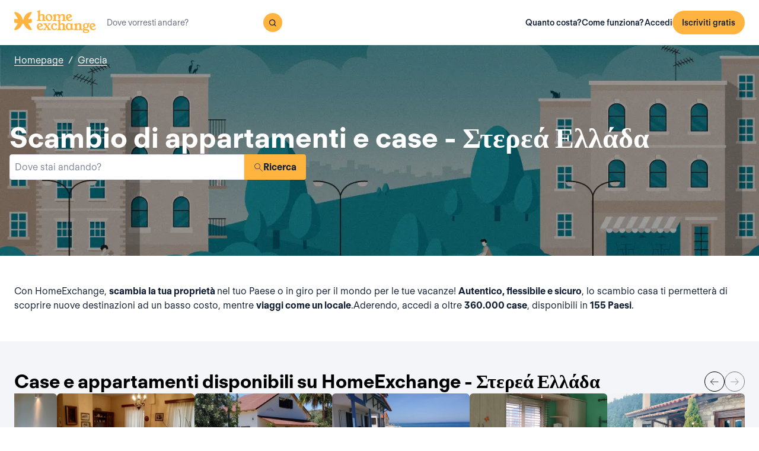

--- FILE ---
content_type: text/html; charset=utf-8
request_url: https://www.homeexchange.it/scambio-casa-grece/sterea-ellada
body_size: 26140
content:
<!DOCTYPE html><html lang="it" data-theme="regular"><head><meta charSet="utf-8"/><meta name="viewport" content="width=device-width, initial-scale=1"/><link rel="preload" as="image" href="https://image.homeexchange.fr/images/website/migration/destinations-pages/hero-background/default-destination-bg.webp"/><link rel="preload" as="image" href="https://image.homeexchange.fr/images/website/migration/footer/collection-footer.webp"/><link rel="preload" as="image" href="https://image.homeexchange.fr/images/website/migration/landing-page/he-logo-collection-white.svg"/><link rel="preload" as="image" href="https://image.homeexchange.fr/images/website/migration/footer/background-footer.webp"/><link rel="stylesheet" href="/_next/static/css/6d647b418a47e74e.css" data-precedence="next"/><link rel="stylesheet" href="/_next/static/css/9620452137736cd3.css" data-precedence="next"/><link rel="stylesheet" href="/_next/static/css/dc73819b079157dc.css" data-precedence="next"/><link rel="preload" as="script" fetchPriority="low" href="/_next/static/chunks/webpack-dbb2e7fe4e6a6483.js"/><script src="/_next/static/chunks/0937d497-44abb0f9355ace92.js" async=""></script><script src="/_next/static/chunks/470-0918ee5b8d87d2e7.js" async=""></script><script src="/_next/static/chunks/main-app-9456cb015476518f.js" async=""></script><script src="/_next/static/chunks/482-598eec787a3e3b8a.js" async=""></script><script src="/_next/static/chunks/232-61d415ee046ac191.js" async=""></script><script src="/_next/static/chunks/app/global-error-4380bf3967105b1e.js" async=""></script><script src="/_next/static/chunks/920-87c8d3fd9506f240.js" async=""></script><script src="/_next/static/chunks/156-e40ae7872e291c9a.js" async=""></script><script src="/_next/static/chunks/531-dc0dfaedbea4d1f3.js" async=""></script><script src="/_next/static/chunks/app/layout-4ce9de75960125f8.js" async=""></script><script src="/_next/static/chunks/app/(layoutClassic)/%5Blang%5D/destination/page-bad3840be4aa8bd6.js" async=""></script><title>Scambio di casa e d&#x27;appartamento : Στερεά Ελλάδα, Grecia - HomeExchange</title><meta name="description" content="Στερεά Ελλάδα, Grecia : Alloggia gratuitamente grazie allo scambio di case e risparmia sul \ntuo budget vacanze. Con HomeExchange,troverai una casa o un&#x27;appartamento \npronto ad accoglierti durante le vacanze ovunque desideri andare nel mondo."/><link rel="canonical" href="https://front-web-production.front.homeexchange.it/scambio-casa-grece/sterea-ellada"/><link rel="alternate" hrefLang="fr-FR" href="https://front-web-production.front.homeexchange.fr/echange-maison-grece/sterea-ellada"/><link rel="alternate" hrefLang="x-default" href="https://front-web-production.front.homeexchange.com/home-exchange-grece/sterea-ellada"/><link rel="alternate" hrefLang="es-ES" href="https://front-web-production.front.homeexchange.com/es/intercambio-casas-grece/sterea-ellada"/><link rel="alternate" hrefLang="it-IT" href="https://front-web-production.front.homeexchange.it/scambio-casa-grece/sterea-ellada"/><link rel="alternate" hrefLang="pt-PT" href="https://front-web-production.front.homeexchange.com/pt/troca-casa-grece/sterea-ellada"/><link rel="alternate" hrefLang="pt-BR" href="https://front-web-production.front.homeexchange.com/pt/troca-casa-grece/sterea-ellada"/><link rel="alternate" hrefLang="nl-NL" href="https://front-web-production.front.homeexchange.com/nl/huizen-ruil-grece/sterea-ellada"/><link rel="alternate" hrefLang="en-US" href="https://front-web-production.front.homeexchange.com/home-exchange-grece/sterea-ellada"/><link rel="alternate" hrefLang="de-DE" href="https://front-web-production.front.homeexchange.com/de/haus-tausch-grece/sterea-ellada"/><link rel="alternate" hrefLang="da-DK" href="https://front-web-production.front.homeexchange.com/da/boligbytte-grece/sterea-ellada"/><link rel="alternate" hrefLang="sv-SE" href="https://front-web-production.front.homeexchange.com/sv/hembyte-grece/sterea-ellada"/><link rel="alternate" hrefLang="hr-HR" href="https://front-web-production.front.homeexchange.com/hr/zamjena-domova-grece/sterea-ellada"/><link rel="alternate" hrefLang="nb-NO" href="https://front-web-production.front.homeexchange.com/nb/bolig-bytte-grece/sterea-ellada"/><meta property="og:title" content="Scambio di casa e d&#x27;appartamento : Στερεά Ελλάδα, Grecia - HomeExchange"/><meta property="og:description" content="Στερεά Ελλάδα, Grecia : Alloggia gratuitamente grazie allo scambio di case e risparmia sul \ntuo budget vacanze. Con HomeExchange,troverai una casa o un&#x27;appartamento \npronto ad accoglierti durante le vacanze ovunque desideri andare nel mondo."/><meta property="og:site_name" content="HomeExchange"/><meta property="og:image" content="https://d2kzpkef14nfxb.cloudfront.net/images/website/meta-facebook/he_sharing.jpg"/><meta property="og:image:height" content="1200"/><meta property="og:image:width" content="630"/><meta property="og:type" content="website"/><meta name="twitter:card" content="summary_large_image"/><meta name="twitter:title" content="Scambio di casa e d&#x27;appartamento : Στερεά Ελλάδα, Grecia - HomeExchange"/><meta name="twitter:description" content="Στερεά Ελλάδα, Grecia : Alloggia gratuitamente grazie allo scambio di case e risparmia sul \ntuo budget vacanze. Con HomeExchange,troverai una casa o un&#x27;appartamento \npronto ad accoglierti durante le vacanze ovunque desideri andare nel mondo."/><meta name="twitter:image" content="https://d2kzpkef14nfxb.cloudfront.net/images/website/meta-facebook/he_sharing.jpg"/><meta name="twitter:image:height" content="1200"/><meta name="twitter:image:width" content="630"/><link rel="icon" href="/favicon.ico" type="image/x-icon" sizes="256x256"/><script src="/_next/static/chunks/polyfills-42372ed130431b0a.js" noModule=""></script></head><body><div hidden=""><!--$--><!--/$--></div><nav class="_navigation-bar_1jrmx_59 _is-light_1jrmx_67"><div class="_navigation-bar-left_1jrmx_106"><a href="/"><picture><source media="(min-width: 641px)"/><img height="40" src="https://image.homeexchange.fr/images/website/migration/navigation/logo-integral.svg" alt="HomeExchange regular logo " class="_no-border_t81ta_80 _is-auto_t81ta_74"/></picture></a><form class="_search-bar_4y1x0_59 _search-bar_1jrmx_73"><div class="_search-wrapper_4y1x0_63"><input aria-activedescendant="" aria-autocomplete="list" aria-controls="downshift-_R_4mbrb_-menu" aria-expanded="false" aria-labelledby="downshift-_R_4mbrb_-label" autoComplete="off" id="downshift-_R_4mbrb_-input" role="combobox" type="text" placeholder="Dove vorresti andare?" class="_search-input_4y1x0_67" name="navbar-search" value=""/><button class="_button_1buw8_59 _is-icon-only_1buw8_88 _is-small_1buw8_91 _is-primary_1buw8_111 _search-button_4y1x0_87"><i class="icon ds-icon-magnifying-glass-rebranding is-medium"></i></button><ul class="_suggestions-list_4y1x0_94" id="downshift-_R_4mbrb_-menu" role="listbox" aria-labelledby="downshift-_R_4mbrb_-label" style="display:none"></ul></div></form></div><div class="_logged-out-menu_81oc8_59"><button class="_button_1buw8_59 _is-primary_1buw8_111 _logged-out-menu-button-mobile_81oc8_205" aria-label="Iscriviti gratis">Iscriviti gratis</button><button class="_button_1buw8_59 _is-icon-only_1buw8_88 _is-small_1buw8_91 _is-secondary_1buw8_115 _is-light_1buw8_123 _logged-out-menu-button-mobile_81oc8_205"><i class="icon ds-icon-menu-rebranding is-medium"></i></button><div class="_logged-out-menu-content_81oc8_65 _is-light_81oc8_164"><a href="https://www.homeexchange.it/p/subscription-homeexchange-it" class="_logged-out-menu-button-link_81oc8_79">Quanto costa?</a><a href="https://www.homeexchange.it/p/come-funziona-it" class="_logged-out-menu-button-link_81oc8_79">Come funziona?</a><hr/><button class="_logged-out-menu-button-link_81oc8_79">Accedi</button><button class="_button_1buw8_59 _is-primary_1buw8_111 _logged-out-menu-button-signup_81oc8_195" aria-label="Iscriviti gratis">Iscriviti gratis</button></div></div></nav><script type="application/ld+json">{"@context":"https://schema.org","@type":"BreadcrumbList","itemListElement":[{"@type":"ListItem","position":1,"name":"Homepage","item":"https://front-web-production.front.homeexchange.it/"},{"@type":"ListItem","position":2,"name":"Grecia","item":"https://front-web-production.front.homeexchange.it/scambio-casa-grecia"},{"@type":"ListItem","position":3,"name":"Στερεά Ελλάδα"}]}</script><section class="_hero_1rive_59 _is-medium_1rive_91 _cover_1rive_85"><div class="_hero-top-left_1rive_133"><nav class="_breadcrumbs_1h8xv_59 _color-inverted_1h8xv_71" aria-label="breadcrumbs"><ol><li><a href="/" class="_link_1wpqf_59 _is-inverted_1wpqf_83 _is-underlined_1wpqf_95 _breadcrumbs-link_1h8xv_66">Homepage</a><span>/</span></li><li><a href="/scambio-casa-grecia" class="_link_1wpqf_59 _is-inverted_1wpqf_83 _is-underlined_1wpqf_95 _breadcrumbs-link_1h8xv_66">Grecia</a></li></ol></nav></div><div class="_hero-body_1rive_71 _cover_1rive_85"><div class="_container_s5hqu_59"><div class="_title-container_kq6yl_59 _color-inverted_kq6yl_62"><h1 class="_title_kq6yl_59 _is-1_kq6yl_91">Scambio di appartamenti e case - Στερεά Ελλάδα</h1></div><div class="_autocomplete_1st1t_59"><form class="_autocomplete-container_1st1t_68"><div class="_input-button-container_1st1t_73"><label id="hero-search-bar-label" for="hero-search-bar-input" hidden="">Dove stai andando?</label><input class="_autocomplete-input_1st1t_79" type="text" placeholder="Dove stai andando?" aria-activedescendant="" aria-autocomplete="list" aria-controls="hero-search-bar-menu" aria-expanded="false" aria-labelledby="hero-search-bar-label" autoComplete="off" id="hero-search-bar-input" role="combobox" value=""/><button aria-label="Ricerca" class="_autocomplete-button_1st1t_93"><i class="icon ds-icon-search is-medium"></i>Ricerca</button></div></form><ul class="_suggestions-container_1st1t_117" id="hero-search-bar-menu" role="listbox" aria-labelledby="hero-search-bar-label" data-test="false" aria-busy="true"></ul></div></div></div><img src="https://image.homeexchange.fr/images/website/migration/destinations-pages/hero-background/default-destination-bg.webp" alt="Στερεά Ελλάδα" class="_image_1rive_111 _cover_1rive_85"/></section><section class="_section_147ce_59"><div class="_content_147ce_62 _has-medium-padding_147ce_71"><div class="_container_s5hqu_59"><div class="_text_12s8z_59 _color-primary_12s8z_80">Con HomeExchange, <b>scambia la tua proprietà </b> nel tuo Paese o in giro per il mondo per le tue vacanze! <b>Autentico, flessibile e sicuro</b>, lo scambio casa ti permetterà di scoprire nuove destinazioni ad un basso costo, mentre <b>viaggi come un locale</b>.Aderendo, accedi a oltre <b>360.000 case</b>, disponibili in <b>155 Paesi</b>.</div></div></div></section><section class="_section_147ce_59"><div class="_content_147ce_62 _has-medium-padding_147ce_71"><div class="_container_s5hqu_59"><div class="_flex_pd8jv_59 _flex-row_pd8jv_64 _justify-space-between_pd8jv_79 _align-center_pd8jv_91 _nowrap_pd8jv_100 _is-full-width_pd8jv_109 _gap-1_pd8jv_149"><div class="_title-container_kq6yl_59"><h2 class="_title_kq6yl_59 _is-2_kq6yl_104">Case e appartamenti disponibili su HomeExchange - Στερεά Ελλάδα</h2></div><div class="_flex_pd8jv_59 _flex-row_pd8jv_64 _justify-start_pd8jv_70 _align-start_pd8jv_85 _nowrap_pd8jv_100 _gap-2_pd8jv_152 _hide-on-mobile_pd8jv_121"><button class="_icon-button_tbb98_59 _disabled_tbb98_77 _size-medium_tbb98_71" aria-label="Previous" disabled=""><i class="icon ds-icon-arrow-thin is-medium"></i></button><button class="_icon-button_tbb98_59 _disabled_tbb98_77 _size-medium_tbb98_71" aria-label="Next" disabled=""><i class="icon ds-icon-arrow-thin-right is-medium"></i></button></div></div><div class="_carousel_1wuxn_59"><ul class="_carousel-content_1wuxn_63 _gap-8_1wuxn_101"><li class="_carousel-item_swuhb_59" style="width:100px;flex-shrink:0"><div class="_card_55lqx_59 _card-list_55lqx_95"><a class="_card-title-link_55lqx_352" target="_blank" title="Casa di Erez" href="/case-vacanze/2163742" rel="noreferrer noopener"></a><div class="_tag_55lqx_114"></div><div class="_card-img-wrapper_55lqx_75"><div class="_card-slider-container_55lqx_69"><div class="_card-slider-wrapper_55lqx_234"><div class="_card-slider-item_55lqx_239"><img class="_card-img_55lqx_75" src="https://image.homeexchange.fr/images/home/2179203/2163742/1749108246415170.jpg" alt="Casa di Erez" loading="lazy"/></div></div></div><button class="_card-img-user-button_55lqx_85" aria-label="User image"><img class="_card-img-user_55lqx_85" src="https://image.homeexchange.fr/images/user/2179203/1651458556258386.jpg" alt="Casa di Erez" width="56" height="56" loading="lazy"/></button><div class="_card-icons_55lqx_269"></div></div><div class="_card-content_55lqx_72"><div class="_card-title-wrapper_55lqx_323"><div class="_card-title-content_55lqx_330"><span class="_card-title-content-text_55lqx_330"><div class="_title-container_kq6yl_59"><h3 class="_title_kq6yl_59 _is-3_kq6yl_114 _card-title_55lqx_323" title="Casa di Erez">Casa di Erez</h3></div></span></div></div><div class="_flex_pd8jv_59 _flex-column_pd8jv_67 _justify-start_pd8jv_70 _align-start_pd8jv_85 _wrap_pd8jv_97 _is-full-width_pd8jv_109 _gap-1_pd8jv_149"><div class="_text_12s8z_59 _color-primary_12s8z_80 _card-location_55lqx_369">Grecia, Αιδηψός</div><div class="_text_12s8z_59 _color-primary_12s8z_80">2 camere da letto<span class="_card-dot_55lqx_391">•</span>3 letti</div></div><div class="_card-footer_55lqx_395"><div class="_card-gp-wrapper_55lqx_400"><div class="_text_12s8z_59 _color-primary_12s8z_80 _card-gp_55lqx_400">212 GuestPoints / notte</div></div></div></div></div></li><li class="_carousel-item_swuhb_59" style="width:100px;flex-shrink:0"><div class="_card_55lqx_59 _card-list_55lqx_95"><a class="_card-title-link_55lqx_352" target="_blank" title="Casa di Nikos" href="/case-vacanze/1988656" rel="noreferrer noopener"></a><div class="_tag_55lqx_114"></div><div class="_card-img-wrapper_55lqx_75"><div class="_card-slider-container_55lqx_69"><div class="_card-slider-wrapper_55lqx_234"><div class="_card-slider-item_55lqx_239"><img class="_card-img_55lqx_75" src="https://image.homeexchange.fr/images/home/2981210/1988656/1712339470632109.jpg" alt="Casa di Nikos" loading="lazy"/></div></div></div><button class="_card-img-user-button_55lqx_85" aria-label="User image"><img class="_card-img-user_55lqx_85" src="https://image.homeexchange.fr/images/user/2981210/1712155708358379.jpg" alt="Casa di Nikos" width="56" height="56" loading="lazy"/></button><div class="_card-icons_55lqx_269"></div></div><div class="_card-content_55lqx_72"><div class="_card-title-wrapper_55lqx_323"><div class="_card-title-content_55lqx_330"><i class="icon ds-icon-checkbox-fill is-large is-secondary _card-verify_55lqx_320"></i><span class="_card-title-content-text_55lqx_330"><div class="_title-container_kq6yl_59"><h3 class="_title_kq6yl_59 _is-3_kq6yl_114 _card-title_55lqx_323" title="Casa di Nikos">Casa di Nikos</h3></div></span></div></div><div class="_flex_pd8jv_59 _flex-column_pd8jv_67 _justify-start_pd8jv_70 _align-start_pd8jv_85 _wrap_pd8jv_97 _is-full-width_pd8jv_109 _gap-1_pd8jv_149"><div class="_text_12s8z_59 _color-primary_12s8z_80 _card-location_55lqx_369">Grecia, Παρνασσός</div><div class="_text_12s8z_59 _color-primary_12s8z_80">2 camere da letto<span class="_card-dot_55lqx_391">•</span>4 letti</div></div><div class="_card-footer_55lqx_395"><div class="_card-gp-wrapper_55lqx_400"><div class="_text_12s8z_59 _color-primary_12s8z_80 _card-gp_55lqx_400">118 GuestPoints / notte</div></div></div></div></div></li><li class="_carousel-item_swuhb_59" style="width:100px;flex-shrink:0"><div class="_card_55lqx_59 _card-list_55lqx_95"><a class="_card-title-link_55lqx_352" target="_blank" title="Casa di Sophia" href="/case-vacanze/1948667" rel="noreferrer noopener"></a><div class="_tag_55lqx_114"></div><div class="_card-img-wrapper_55lqx_75"><div class="_card-slider-container_55lqx_69"><div class="_card-slider-wrapper_55lqx_234"><div class="_card-slider-item_55lqx_239"><img class="_card-img_55lqx_75" src="https://image.homeexchange.fr/images/home/52787/1948667/1706302855996215.jpg" alt="Casa di Sophia" loading="lazy"/></div></div></div><button class="_card-img-user-button_55lqx_85" aria-label="User image"><img class="_card-img-user_55lqx_85" src="https://image.homeexchange.fr/images/user/52787/1534147548985800.jpg" alt="Casa di Sophia" width="56" height="56" loading="lazy"/></button><div class="_card-icons_55lqx_269"></div></div><div class="_card-content_55lqx_72"><div class="_card-title-wrapper_55lqx_323"><div class="_card-title-content_55lqx_330"><i class="icon ds-icon-checkbox-fill is-large is-secondary _card-verify_55lqx_320"></i><span class="_card-title-content-text_55lqx_330"><div class="_title-container_kq6yl_59"><h3 class="_title_kq6yl_59 _is-3_kq6yl_114 _card-title_55lqx_323" title="Casa di Sophia">Casa di Sophia</h3></div></span></div></div><div class="_flex_pd8jv_59 _flex-column_pd8jv_67 _justify-start_pd8jv_70 _align-start_pd8jv_85 _wrap_pd8jv_97 _is-full-width_pd8jv_109 _gap-1_pd8jv_149"><div class="_text_12s8z_59 _color-primary_12s8z_80 _card-location_55lqx_369">Grecia, Ερέτρια</div><div class="_text_12s8z_59 _color-primary_12s8z_80">2 camere da letto<span class="_card-dot_55lqx_391">•</span>4 letti</div></div><div class="_card-footer_55lqx_395"><div class="_card-gp-wrapper_55lqx_400"><div class="_text_12s8z_59 _color-primary_12s8z_80 _card-gp_55lqx_400">234 GuestPoints / notte</div></div></div></div></div></li><li class="_carousel-item_swuhb_59" style="width:100px;flex-shrink:0"><div class="_card_55lqx_59 _card-list_55lqx_95"><a class="_card-title-link_55lqx_352" target="_blank" title="Casa di Lefteris &amp; Angela" href="/case-vacanze/1892137" rel="noreferrer noopener"></a><div class="_tag_55lqx_114"></div><div class="_card-img-wrapper_55lqx_75"><div class="_card-slider-container_55lqx_69"><div class="_card-slider-wrapper_55lqx_234"><div class="_card-slider-item_55lqx_239"><img class="_card-img_55lqx_75" src="https://image.homeexchange.fr/images/home/559470/1892137/1698758401429708.jpg" alt="Casa di Lefteris &amp; Angela" loading="lazy"/></div></div></div><button class="_card-img-user-button_55lqx_85" aria-label="User image"><img class="_card-img-user_55lqx_85" src="https://image.homeexchange.fr/images/user/559470/1697954486966596.jpg" alt="Casa di Lefteris &amp; Angela" width="56" height="56" loading="lazy"/></button><div class="_card-icons_55lqx_269"></div></div><div class="_card-content_55lqx_72"><div class="_card-title-wrapper_55lqx_323"><div class="_card-title-content_55lqx_330"><span class="_card-title-content-text_55lqx_330"><div class="_title-container_kq6yl_59"><h3 class="_title_kq6yl_59 _is-3_kq6yl_114 _card-title_55lqx_323" title="Casa di Lefteris &amp; Angela">Casa di Lefteris &amp; Angela</h3></div></span></div></div><div class="_flex_pd8jv_59 _flex-column_pd8jv_67 _justify-start_pd8jv_70 _align-start_pd8jv_85 _wrap_pd8jv_97 _is-full-width_pd8jv_109 _gap-1_pd8jv_149"><div class="_text_12s8z_59 _color-primary_12s8z_80 _card-location_55lqx_369">Grecia, Μαλεσίνα</div><div class="_text_12s8z_59 _color-primary_12s8z_80">3 camere da letto<span class="_card-dot_55lqx_391">•</span>4 letti</div></div><div class="_card-footer_55lqx_395"><div class="_card-gp-wrapper_55lqx_400"><div class="_text_12s8z_59 _color-primary_12s8z_80 _card-gp_55lqx_400">158 GuestPoints / notte</div></div></div></div></div></li><li class="_carousel-item_swuhb_59" style="width:100px;flex-shrink:0"><div class="_card_55lqx_59 _card-list_55lqx_95"><a class="_card-title-link_55lqx_352" target="_blank" title="Casa di Akis" href="/case-vacanze/1841673" rel="noreferrer noopener"></a><div class="_tag_55lqx_114"></div><div class="_card-img-wrapper_55lqx_75"><div class="_card-slider-container_55lqx_69"><div class="_card-slider-wrapper_55lqx_234"><div class="_card-slider-item_55lqx_239"><img class="_card-img_55lqx_75" src="https://image.homeexchange.fr/images/home/3625005/1841673/1703545632265305.jpg" alt="Casa di Akis" loading="lazy"/></div></div></div><button class="_card-img-user-button_55lqx_85" aria-label="User image"><img class="_card-img-user_55lqx_85" src="https://image.homeexchange.fr/images/user/3625005/1813435477229291.jpg" alt="Casa di Akis" width="56" height="56" loading="lazy"/></button><div class="_card-icons_55lqx_269"></div></div><div class="_card-content_55lqx_72"><div class="_card-title-wrapper_55lqx_323"><div class="_card-title-content_55lqx_330"><i class="icon ds-icon-checkbox-fill is-large is-secondary _card-verify_55lqx_320"></i><span class="_card-title-content-text_55lqx_330"><div class="_title-container_kq6yl_59"><h3 class="_title_kq6yl_59 _is-3_kq6yl_114 _card-title_55lqx_323" title="Casa di Akis">Casa di Akis</h3></div></span></div></div><div class="_flex_pd8jv_59 _flex-column_pd8jv_67 _justify-start_pd8jv_70 _align-start_pd8jv_85 _wrap_pd8jv_97 _is-full-width_pd8jv_109 _gap-1_pd8jv_149"><div class="_text_12s8z_59 _color-primary_12s8z_80 _card-location_55lqx_369">Grecia, Χαλκίδα</div><div class="_text_12s8z_59 _color-primary_12s8z_80">2 camere da letto<span class="_card-dot_55lqx_391">•</span>3 letti</div></div><div class="_card-footer_55lqx_395"><div class="_card-gp-wrapper_55lqx_400"><div class="_text_12s8z_59 _color-primary_12s8z_80 _card-gp_55lqx_400">160 GuestPoints / notte</div></div></div></div></div></li><li class="_carousel-item_swuhb_59" style="width:100px;flex-shrink:0"><div class="_card_55lqx_59 _card-list_55lqx_95"><a class="_card-title-link_55lqx_352" target="_blank" title="Casa di Cristian and Anca" href="/case-vacanze/1837882" rel="noreferrer noopener"></a><div class="_tag_55lqx_114"></div><div class="_card-img-wrapper_55lqx_75"><div class="_card-slider-container_55lqx_69"><div class="_card-slider-wrapper_55lqx_234"><div class="_card-slider-item_55lqx_239"><img class="_card-img_55lqx_75" src="https://image.homeexchange.fr/images/home/3619193/1837882/1721950915643708.jpg" alt="Casa di Cristian and Anca" loading="lazy"/></div></div></div><button class="_card-img-user-button_55lqx_85" aria-label="User image"><img class="_card-img-user_55lqx_85" src="https://image.homeexchange.fr/images/user/3619193/1829285939046558.jpg" alt="Casa di Cristian and Anca" width="56" height="56" loading="lazy"/></button><div class="_card-icons_55lqx_269"></div></div><div class="_card-content_55lqx_72"><div class="_card-title-wrapper_55lqx_323"><div class="_card-title-content_55lqx_330"><i class="icon ds-icon-checkbox-fill is-large is-secondary _card-verify_55lqx_320"></i><span class="_card-title-content-text_55lqx_330"><div class="_title-container_kq6yl_59"><h3 class="_title_kq6yl_59 _is-3_kq6yl_114 _card-title_55lqx_323" title="Casa di Cristian and Anca">Casa di Cristian and Anca</h3></div></span></div></div><div class="_flex_pd8jv_59 _flex-column_pd8jv_67 _justify-start_pd8jv_70 _align-start_pd8jv_85 _wrap_pd8jv_97 _is-full-width_pd8jv_109 _gap-1_pd8jv_149"><div class="_text_12s8z_59 _color-primary_12s8z_80 _card-location_55lqx_369">Grecia, Κύμη</div><div class="_text_12s8z_59 _color-primary_12s8z_80">4 camere da letto<span class="_card-dot_55lqx_391">•</span>7 letti</div></div><div class="_card-footer_55lqx_395"><div class="_card-gp-wrapper_55lqx_400"><div class="_text_12s8z_59 _color-primary_12s8z_80 _card-gp_55lqx_400">220 GuestPoints / notte</div></div></div></div></div></li><li class="_carousel-item_swuhb_59" style="width:100px;flex-shrink:0"><div class="_card_55lqx_59 _card-list_55lqx_95"><a class="_card-title-link_55lqx_352" target="_blank" title="Casa di Helene" href="/case-vacanze/1723608" rel="noreferrer noopener"></a><div class="_tag_55lqx_114"></div><div class="_card-img-wrapper_55lqx_75"><div class="_card-slider-container_55lqx_69"><div class="_card-slider-wrapper_55lqx_234"><div class="_card-slider-item_55lqx_239"><img class="_card-img_55lqx_75" src="https://image.homeexchange.fr/images/home/58729/1723608/1658795064909700.jpg" alt="Casa di Helene" loading="lazy"/></div></div></div><button class="_card-img-user-button_55lqx_85" aria-label="User image"><img class="_card-img-user_55lqx_85" src="https://image.homeexchange.fr/images/user/58729/1771680706550052.jpg" alt="Casa di Helene" width="56" height="56" loading="lazy"/></button><div class="_card-icons_55lqx_269"></div></div><div class="_card-content_55lqx_72"><div class="_card-title-wrapper_55lqx_323"><div class="_card-title-content_55lqx_330"><span class="_card-title-content-text_55lqx_330"><div class="_title-container_kq6yl_59"><h3 class="_title_kq6yl_59 _is-3_kq6yl_114 _card-title_55lqx_323" title="Casa di Helene">Casa di Helene</h3></div></span></div></div><div class="_flex_pd8jv_59 _flex-column_pd8jv_67 _justify-start_pd8jv_70 _align-start_pd8jv_85 _wrap_pd8jv_97 _is-full-width_pd8jv_109 _gap-1_pd8jv_149"><div class="_text_12s8z_59 _color-primary_12s8z_80 _card-location_55lqx_369">Grecia, Τολοφών</div><div class="_text_12s8z_59 _color-primary_12s8z_80">1 camera da letto<span class="_card-dot_55lqx_391">•</span>3 letti</div></div><div class="_card-footer_55lqx_395"><div class="_card-gp-wrapper_55lqx_400"><div class="_text_12s8z_59 _color-primary_12s8z_80 _card-gp_55lqx_400">130 GuestPoints / notte</div></div></div></div></div></li><li class="_carousel-item_swuhb_59" style="width:100px;flex-shrink:0"><div class="_card_55lqx_59 _card-list_55lqx_95"><a class="_card-title-link_55lqx_352" target="_blank" title="Casa di Anastasia" href="/case-vacanze/570369" rel="noreferrer noopener"></a><div class="_tag_55lqx_114"></div><div class="_card-img-wrapper_55lqx_75"><div class="_card-slider-container_55lqx_69"><div class="_card-slider-wrapper_55lqx_234"><div class="_card-slider-item_55lqx_239"><img class="_card-img_55lqx_75" src="https://image.homeexchange.fr/images/home/697809/570369/1678395677748336.jpg" alt="Casa di Anastasia" loading="lazy"/></div></div></div><button class="_card-img-user-button_55lqx_85" aria-label="User image"><img class="_card-img-user_55lqx_85" src="https://image.homeexchange.fr/images/user/697809/1605101218063994.jpg" alt="Casa di Anastasia" width="56" height="56" loading="lazy"/></button><div class="_card-icons_55lqx_269"></div></div><div class="_card-content_55lqx_72"><div class="_card-title-wrapper_55lqx_323"><div class="_card-title-content_55lqx_330"><i class="icon ds-icon-checkbox-fill is-large is-secondary _card-verify_55lqx_320"></i><span class="_card-title-content-text_55lqx_330"><div class="_title-container_kq6yl_59"><h3 class="_title_kq6yl_59 _is-3_kq6yl_114 _card-title_55lqx_323" title="Casa di Anastasia">Casa di Anastasia</h3></div></span></div></div><div class="_flex_pd8jv_59 _flex-column_pd8jv_67 _justify-start_pd8jv_70 _align-start_pd8jv_85 _wrap_pd8jv_97 _is-full-width_pd8jv_109 _gap-1_pd8jv_149"><div class="_text_12s8z_59 _color-primary_12s8z_80 _card-location_55lqx_369">Grecia, Καρπενήσι</div><div class="_text_12s8z_59 _color-primary_12s8z_80">3 camere da letto<span class="_card-dot_55lqx_391">•</span>6 letti</div></div><div class="_card-footer_55lqx_395"><div class="_card-gp-wrapper_55lqx_400"><div class="_text_12s8z_59 _color-primary_12s8z_80 _card-gp_55lqx_400">160 GuestPoints / notte</div></div></div></div></div></li></ul></div><div class="_block_if75d_59 _has-text-right_if75d_77"><a href="/search-v2/sterea-ellada" class="_link_1wpqf_59 _is-primary_1wpqf_71 _is-underlined_1wpqf_95">Vedi più case</a></div></div></div></section><section class="_section_147ce_59"><div class="_content_147ce_62 _has-medium-padding_147ce_71"><div class="_container_s5hqu_59"><div class="_title-container_kq6yl_59"><h2 class="_title_kq6yl_59 _is-2_kq6yl_104">Come funziona uno scambio di casa?</h2></div><div class="_text_12s8z_59 _color-primary_12s8z_80">Su HomeExchange la registrazione è gratuita e i membri pagano  solo la quota associativa annuale di 175 € qche prmette di fare scambi illimitati per un anno.</div><div class="_columns_17a5v_59"><div class="_column_17a5v_59 _is-3_17a5v_218"><button class="_info-card_fprxc_59" type="button" aria-haspopup="dialog" aria-expanded="false" aria-controls="radix-_R_2u8lubsnqbrb_" data-state="closed"><i class="icon ds-icon-gp is-5xl is-secondary"></i><div class="_info-card-text_fprxc_71">GuestPoints</div></button><button class="_info-card_fprxc_59" type="button" aria-haspopup="dialog" aria-expanded="false" aria-controls="radix-_R_4u8lubsnqbrb_" data-state="closed"><i class="icon ds-icon-types_of_exchanges is-5xl is-secondary"></i><div class="_info-card-text_fprxc_71">Due tipi di scambio</div></button><button class="_info-card_fprxc_59" type="button" aria-haspopup="dialog" aria-expanded="false" aria-controls="radix-_R_6u8lubsnqbrb_" data-state="closed"><i class="icon ds-icon-membership is-5xl is-secondary"></i><div class="_info-card-text_fprxc_71">L&#x27;iscrizione a HomeExchange</div></button><button class="_info-card_fprxc_59" type="button" aria-haspopup="dialog" aria-expanded="false" aria-controls="radix-_R_8u8lubsnqbrb_" data-state="closed"><i class="icon ds-icon-guarantees is-5xl is-secondary"></i><div class="_info-card-text_fprxc_71">Le garanzie di HomeExchange</div></button></div><div class="_column_17a5v_59"><video class="_video_1py8f_59 " poster="https://image.homeexchange.fr/images/website/migration/placeholders/poster_video_default.webp" controls=""><source src="https://d2kzpkef14nfxb.cloudfront.net/images/website/home_page/MASTER_CONVICTION_it.mp4" type="video/mp4"/><track kind="captions"/></video></div></div></div></div></section><section class="_section_147ce_59"><div class="_content_147ce_62 _has-medium-padding_147ce_71"><div class="_container_s5hqu_59"><div class="_title-container_kq6yl_59"><h2 class="_title_kq6yl_59 _is-2_kq6yl_104">Scambio di case vacanza - sterea-ellada</h2></div><div class="_text_12s8z_59 _color-primary_12s8z_80">HomeExchange ha reso possibile ai suoi membri di viaggiare ovunque vogliano nel mondo! Non preoccupatevi delle spese di alloggio, perché vi garantiamo che troverete una casa o un appartamento per le vostre prossime vacanze.</div><div class="_text_12s8z_59 _color-primary_12s8z_80">Grazie alla nostra vasta rete, potete condividere la vostra casa o il vostro appartamento durante le vacanze con persone di tutto il mondo! Non solo HomeExchange è gratuito, flessibile e sicuro, ma potrete anche scoprire un nuovo paese vivendo come un abitante del posto.</div><div class="_text_12s8z_59 _color-primary_12s8z_80">Cosa state aspettando?  Unitevi a noi registrandovi gratuitamente sul nostro sito. Una volta completata la registrazione, avrete accesso al nostro intero catalogo di case e appartamenti situati nei luoghi più belli del mondo!</div><a href="/#signup" class="_button_y1at0_59 _is-primary_y1at0_81 _is-medium_y1at0_278">Iscriviti gratis</a></div></div></section><section class="_section_147ce_59"><div class="_content_147ce_62 _has-medium-padding_147ce_71"><div class="_container_s5hqu_59"><div class="_flex_pd8jv_59 _flex-row_pd8jv_64 _justify-space-between_pd8jv_79 _align-center_pd8jv_91 _nowrap_pd8jv_100 _is-full-width_pd8jv_109 _gap-1_pd8jv_149"><div class="_title-container_kq6yl_59"><h2 class="_title_kq6yl_59 _is-2_kq6yl_104">Controlla la disponibilità di questi alloggi per le tue vacanze</h2></div><div class="_flex_pd8jv_59 _flex-row_pd8jv_64 _justify-start_pd8jv_70 _align-start_pd8jv_85 _nowrap_pd8jv_100 _gap-2_pd8jv_152 _hide-on-mobile_pd8jv_121"><button class="_icon-button_tbb98_59 _disabled_tbb98_77 _size-medium_tbb98_71" aria-label="Previous" disabled=""><i class="icon ds-icon-arrow-thin is-medium"></i></button><button class="_icon-button_tbb98_59 _disabled_tbb98_77 _size-medium_tbb98_71" aria-label="Next" disabled=""><i class="icon ds-icon-arrow-thin-right is-medium"></i></button></div></div><div class="_carousel_1wuxn_59"><ul class="_carousel-content_1wuxn_63 _gap-8_1wuxn_101"><li class="_carousel-item_swuhb_59" style="width:100px;flex-shrink:0"><div class="_card_55lqx_59 _card-list_55lqx_95"><a class="_card-title-link_55lqx_352" target="_blank" title="Casa di Claire" href="/case-vacanze/2159318" rel="noreferrer noopener"></a><div class="_tag_55lqx_114"></div><div class="_card-img-wrapper_55lqx_75"><div class="_card-slider-container_55lqx_69"><div class="_card-slider-wrapper_55lqx_234"><div class="_card-slider-item_55lqx_239"><img class="_card-img_55lqx_75" src="https://image.homeexchange.fr/images/home/4122724/2159318/1741237770921670.jpg" alt="Casa di Claire" loading="lazy"/></div></div></div><button class="_card-img-user-button_55lqx_85" aria-label="User image"><img class="_card-img-user_55lqx_85" src="https://image.homeexchange.fr/images/user/4122724/1741238816263908.jpg" alt="Casa di Claire" width="56" height="56" loading="lazy"/></button><div class="_card-icons_55lqx_269"></div></div><div class="_card-content_55lqx_72"><div class="_card-title-wrapper_55lqx_323"><div class="_card-title-content_55lqx_330"><span class="_card-title-content-text_55lqx_330"><div class="_title-container_kq6yl_59"><h3 class="_title_kq6yl_59 _is-3_kq6yl_114 _card-title_55lqx_323" title="Casa di Claire">Casa di Claire</h3></div></span></div></div><div class="_flex_pd8jv_59 _flex-column_pd8jv_67 _justify-start_pd8jv_70 _align-start_pd8jv_85 _wrap_pd8jv_97 _is-full-width_pd8jv_109 _gap-1_pd8jv_149"><div class="_text_12s8z_59 _color-primary_12s8z_80 _card-location_55lqx_369">Grecia, Ερέτρια</div><div class="_text_12s8z_59 _color-primary_12s8z_80">2 camere da letto<span class="_card-dot_55lqx_391">•</span>8 letti</div></div><div class="_card-footer_55lqx_395"><div class="_card-gp-wrapper_55lqx_400"><div class="_text_12s8z_59 _color-primary_12s8z_80 _card-gp_55lqx_400">220 GuestPoints / notte</div></div></div></div></div></li></ul></div><div class="_block_if75d_59 _has-text-right_if75d_77"><a href="/search-v2/sterea-ellada" class="_link_1wpqf_59 _is-primary_1wpqf_71 _is-underlined_1wpqf_95">Vedi più case</a></div></div></div></section><script type="application/ld+json">{"@context":"https://schema.org","@type":"FAQPage","mainEntity":[{"@type":"Question","name":"Come funziona lo scambio di casa?","acceptedAnswer":{"@type":"Answer","text":"Su HomeExchange, puoi scambiare la tua casa reciprocamente con quella di un altro membro o utilizzare i tuoi GuestPoints per effettuare uno scambio non reciproco. I GuestPoints sono punti che guadagni ospitando altri membri nella tua casa in scambi non reciproci. Tutti gli scambi sono coperti per danni, furto e cancellazione."}},{"@type":"Question","name":"Quali sono i vantaggi dello scambio di casa?","acceptedAnswer":{"@type":"Answer","text":"È un modo responsabile ed economico per viaggiare in tutta tranquillità all'interno di una comunità fidata. HomeExchange è il principale sito di scambio di case al mondo con oltre 270.000 case in 145 Paesi."}},{"@type":"Question","name":"Quanto costa scambiare la mia casa con HomeExchange?","acceptedAnswer":{"@type":"Answer","text":"Grazie al nostro abbbonamento annuale HomeExchange, per 175€ / anno, puoi organizzare tutti gli scambi che desideri per 12 mesi, senza costi aggiuntivi."}},{"@type":"Question","name":"Come funzionano le garanzie HomeExchange?","acceptedAnswer":{"@type":"Answer","text":"HomeExchange garantisce un alloggio in caso di cancellazione da parte dell'host e l'assicurazione in caso di furto."}},{"@type":"Question","name":"Posso scambiare il mio alloggio se vivo in una proprietà in affitto?","acceptedAnswer":{"@type":"Answer","text":"HomeExchange garantisce un alloggio in caso di cancellazione da parte dell'host e l'assicurazione in caso di furto."}},{"@type":"Question","name":"E se la crisi sanitaria non mi permettesse di viaggiare?","acceptedAnswer":{"@type":"Answer","text":"In caso di cancellazione per Covid 19, i GuestPoints utilizzati per lo scambio vengono interamente rimborsati. HomeExchange offre anche il 2° anno di abbonamento gratuito ai membri che non hanno potuto effettuare lo scambio a causa della situazione sanitaria."}},{"@type":"Question","name":"Devo scambiare la mia casa con una casa simile?","acceptedAnswer":{"@type":"Answer","text":"No, puoi scambiare con qualsiasi tipo di casa, non importa che tipo di casa hai. Puoi scambiare un piccolo monolocale in città per una villa al mare, un casale in campagna per una casa in un complesso residenziale, tutto è possibile perché ci sono proprietà di ogni tipo per soddisfare i propri desideri!"}}]}</script><section class="_section_147ce_59"><div class="_content_147ce_62 _has-medium-padding_147ce_71"><div class="_container_s5hqu_59"><div class="_title-container_kq6yl_59"><h2 class="_title_kq6yl_59 _is-2_kq6yl_104">Domande frequenti</h2></div><div class="" data-orientation="vertical"><div data-state="closed" data-orientation="vertical" class="_accordion-item_1xzvb_59"><h3 data-orientation="vertical" data-state="closed" class="_accordion-header_1xzvb_68"><button type="button" aria-controls="radix-_R_jailubsnqbrb_" aria-expanded="false" data-state="closed" data-orientation="vertical" id="radix-_R_3ailubsnqbrb_" class="_accordion-trigger_1xzvb_73" data-radix-collection-item="">Come funziona lo scambio di casa?<i class="icon ds-icon-up-arrow is-medium"></i></button></h3><div data-state="closed" id="radix-_R_jailubsnqbrb_" hidden="" role="region" aria-labelledby="radix-_R_3ailubsnqbrb_" data-orientation="vertical" class="_accordion-content_1xzvb_93" style="--radix-accordion-content-height:var(--radix-collapsible-content-height);--radix-accordion-content-width:var(--radix-collapsible-content-width)"></div></div><div data-state="closed" data-orientation="vertical" class="_accordion-item_1xzvb_59"><h3 data-orientation="vertical" data-state="closed" class="_accordion-header_1xzvb_68"><button type="button" aria-controls="radix-_R_lailubsnqbrb_" aria-expanded="false" data-state="closed" data-orientation="vertical" id="radix-_R_5ailubsnqbrb_" class="_accordion-trigger_1xzvb_73" data-radix-collection-item="">Quali sono i vantaggi dello scambio di casa?<i class="icon ds-icon-up-arrow is-medium"></i></button></h3><div data-state="closed" id="radix-_R_lailubsnqbrb_" hidden="" role="region" aria-labelledby="radix-_R_5ailubsnqbrb_" data-orientation="vertical" class="_accordion-content_1xzvb_93" style="--radix-accordion-content-height:var(--radix-collapsible-content-height);--radix-accordion-content-width:var(--radix-collapsible-content-width)"></div></div><div data-state="closed" data-orientation="vertical" class="_accordion-item_1xzvb_59"><h3 data-orientation="vertical" data-state="closed" class="_accordion-header_1xzvb_68"><button type="button" aria-controls="radix-_R_nailubsnqbrb_" aria-expanded="false" data-state="closed" data-orientation="vertical" id="radix-_R_7ailubsnqbrb_" class="_accordion-trigger_1xzvb_73" data-radix-collection-item="">Quanto costa scambiare la mia casa con HomeExchange?<i class="icon ds-icon-up-arrow is-medium"></i></button></h3><div data-state="closed" id="radix-_R_nailubsnqbrb_" hidden="" role="region" aria-labelledby="radix-_R_7ailubsnqbrb_" data-orientation="vertical" class="_accordion-content_1xzvb_93" style="--radix-accordion-content-height:var(--radix-collapsible-content-height);--radix-accordion-content-width:var(--radix-collapsible-content-width)"></div></div><div data-state="closed" data-orientation="vertical" class="_accordion-item_1xzvb_59"><h3 data-orientation="vertical" data-state="closed" class="_accordion-header_1xzvb_68"><button type="button" aria-controls="radix-_R_pailubsnqbrb_" aria-expanded="false" data-state="closed" data-orientation="vertical" id="radix-_R_9ailubsnqbrb_" class="_accordion-trigger_1xzvb_73" data-radix-collection-item="">Come funzionano le garanzie HomeExchange?<i class="icon ds-icon-up-arrow is-medium"></i></button></h3><div data-state="closed" id="radix-_R_pailubsnqbrb_" hidden="" role="region" aria-labelledby="radix-_R_9ailubsnqbrb_" data-orientation="vertical" class="_accordion-content_1xzvb_93" style="--radix-accordion-content-height:var(--radix-collapsible-content-height);--radix-accordion-content-width:var(--radix-collapsible-content-width)"></div></div><div data-state="closed" data-orientation="vertical" class="_accordion-item_1xzvb_59"><h3 data-orientation="vertical" data-state="closed" class="_accordion-header_1xzvb_68"><button type="button" aria-controls="radix-_R_railubsnqbrb_" aria-expanded="false" data-state="closed" data-orientation="vertical" id="radix-_R_bailubsnqbrb_" class="_accordion-trigger_1xzvb_73" data-radix-collection-item="">Posso scambiare il mio alloggio se vivo in una proprietà in affitto?<i class="icon ds-icon-up-arrow is-medium"></i></button></h3><div data-state="closed" id="radix-_R_railubsnqbrb_" hidden="" role="region" aria-labelledby="radix-_R_bailubsnqbrb_" data-orientation="vertical" class="_accordion-content_1xzvb_93" style="--radix-accordion-content-height:var(--radix-collapsible-content-height);--radix-accordion-content-width:var(--radix-collapsible-content-width)"></div></div><div data-state="closed" data-orientation="vertical" class="_accordion-item_1xzvb_59"><h3 data-orientation="vertical" data-state="closed" class="_accordion-header_1xzvb_68"><button type="button" aria-controls="radix-_R_tailubsnqbrb_" aria-expanded="false" data-state="closed" data-orientation="vertical" id="radix-_R_dailubsnqbrb_" class="_accordion-trigger_1xzvb_73" data-radix-collection-item="">E se la crisi sanitaria non mi permettesse di viaggiare?<i class="icon ds-icon-up-arrow is-medium"></i></button></h3><div data-state="closed" id="radix-_R_tailubsnqbrb_" hidden="" role="region" aria-labelledby="radix-_R_dailubsnqbrb_" data-orientation="vertical" class="_accordion-content_1xzvb_93" style="--radix-accordion-content-height:var(--radix-collapsible-content-height);--radix-accordion-content-width:var(--radix-collapsible-content-width)"></div></div><div data-state="closed" data-orientation="vertical" class="_accordion-item_1xzvb_59"><h3 data-orientation="vertical" data-state="closed" class="_accordion-header_1xzvb_68"><button type="button" aria-controls="radix-_R_vailubsnqbrb_" aria-expanded="false" data-state="closed" data-orientation="vertical" id="radix-_R_failubsnqbrb_" class="_accordion-trigger_1xzvb_73" data-radix-collection-item="">Devo scambiare la mia casa con una casa simile?<i class="icon ds-icon-up-arrow is-medium"></i></button></h3><div data-state="closed" id="radix-_R_vailubsnqbrb_" hidden="" role="region" aria-labelledby="radix-_R_failubsnqbrb_" data-orientation="vertical" class="_accordion-content_1xzvb_93" style="--radix-accordion-content-height:var(--radix-collapsible-content-height);--radix-accordion-content-width:var(--radix-collapsible-content-width)"></div></div></div></div></div></section><!--$--><!--/$--><footer><div class="_footer_1pajj_59 _is-light_1pajj_68"><div class="_banner_1pajj_74"><div class="_banner-inner_1pajj_83"><a href="/collection"><div class="_flex_pd8jv_59 _flex-row_pd8jv_64 _justify-space-between_pd8jv_79 _align-start_pd8jv_85 _wrap_pd8jv_97 _is-full-width_pd8jv_109 _footer-cta-banner_1pajj_102"><div class="_container-img_1pajj_119"><img src="https://image.homeexchange.fr/images/website/migration/footer/collection-footer.webp" alt="collection" height="250"/></div><div class="_banner-wrapper_1pajj_138"><img class="_banner-img_1pajj_186" src="https://image.homeexchange.fr/images/website/migration/landing-page/he-logo-collection-white.svg" alt="collection" width="122"/><div class="_container-text_1pajj_151"><div class="_banner-text_1pajj_157">HomeExchange Collection, una comunità esclusiva di proprietari di case di lusso in tutto il mondo.</div><div class="_banner-cta_1pajj_164">Scopri Collection</div></div></div></div></a></div></div><div class="_columns-content-wrapper_1pajj_190"><div class="_columns_17a5v_59"><div class="_column_17a5v_59 _columns-content_1pajj_190"><div class="_contents_1pajj_209"><div class="_flex_pd8jv_59 _flex-column_pd8jv_67 _justify-start_pd8jv_70 _align-start_pd8jv_85 _wrap_pd8jv_97 _gap-10_pd8jv_176"><div class="_flex_pd8jv_59 _flex-row_pd8jv_64 _justify-start_pd8jv_70 _align-start_pd8jv_85 _wrap_pd8jv_97 _gap-6_pd8jv_164"><picture><source media="(min-width: 641px)"/><img src="https://image.homeexchange.fr/images/website/migration/navigation/logo-integral.svg" alt="logo-he-regular" class="_no-border_t81ta_80 _is-auto_t81ta_74 _logo-he_vlsrj_75"/></picture><div class="_text_12s8z_59 _color-secondary_12s8z_83 _size-sm_12s8z_116">Copyright © 2026 HomeExchange<!-- --> | <!-- -->Tutti i diritti sono riservati</div><div class="_flex_pd8jv_59 _flex-row_pd8jv_64 _justify-start_pd8jv_70 _align-start_pd8jv_85 _wrap_pd8jv_97 _gap-2_pd8jv_152 _container-logo_vlsrj_59"><a href="https://www.facebook.com/homeexchangecom/" target="_blank" class="_link_1wpqf_59 _is-primary_1wpqf_71" aria-label="facebook"><i class="icon ds-icon-facebook-rebranding is-large is-dark"></i></a><a href="https://instagram.com/homeexchangecom" target="_blank" class="_link_1wpqf_59 _is-primary_1wpqf_71" aria-label="instagram"><i class="icon ds-icon-instagram-rebranding is-large is-dark"></i></a><a href="https://www.tiktok.com/@homeexchangecom" target="_blank" class="_link_1wpqf_59 _is-primary_1wpqf_71" aria-label="tiktok"><i class="icon ds-icon-tiktok-rebranding is-large is-dark"></i></a><a href="https://www.linkedin.com/company/homeexchange-com" target="_blank" class="_link_1wpqf_59 _is-primary_1wpqf_71" aria-label="linkedin"><i class="icon ds-icon-linkedin-rebranding is-large is-dark"></i></a><a href="https://twitter.com/HomeExchangecom" target="_blank" class="_link_1wpqf_59 _is-primary_1wpqf_71" aria-label="X"><i class="icon ds-icon-x-rebranding is-large is-dark"></i></a><a href="https://youtube.com/HomeExchangecom" target="_blank" class="_link_1wpqf_59 _is-primary_1wpqf_71" aria-label="youtube"><i class="icon ds-icon-youtube-rebranding is-large is-dark"></i></a></div></div><div class="_flex_pd8jv_59 _flex-row_pd8jv_64 _justify-start_pd8jv_70 _align-start_pd8jv_85 _nowrap_pd8jv_100 _gap-2_pd8jv_152"><picture><source media="(min-width: 641px)"/><img src="https://image.homeexchange.fr/images/website/migration/footer/b_corp_english_logo.webp" alt="b-corp" class="_no-border_t81ta_80 _is-auto_t81ta_74" style="max-height:80px"/></picture></div></div></div></div><div class="_column_17a5v_59 _columns-content_1pajj_190"><div class="_text_12s8z_59 _color-primary_12s8z_80 _title_1pajj_205">HomeExchange</div><div class="_contents_1pajj_209"><a href="https://www.homeexchange.it/p/about-us-it" class="_link_1wpqf_59 _is-primary_1wpqf_71 _content_1pajj_209">A proposito</a><a href="https://www.homeexchange.it/p/nostro-team" class="_link_1wpqf_59 _is-primary_1wpqf_71 _content_1pajj_209">Il nostro Team</a><a href="https://www.homeexchange.it/p/join-us-it" class="_link_1wpqf_59 _is-primary_1wpqf_71 _content_1pajj_209">Reclutamento</a><a href="https://www.homeexchange.it/blog/" class="_link_1wpqf_59 _is-primary_1wpqf_71 _content_1pajj_209">Blog</a><a href="https://www.homeexchange.it/p/app-mobile" class="_link_1wpqf_59 _is-primary_1wpqf_71 _content_1pajj_209">Apps</a><a href="https://www.homeexchange.it/p/comunita" class="_link_1wpqf_59 _is-primary_1wpqf_71 _content_1pajj_209">Comunità</a><a href="https://www.homeexchange.it/p/stampa" class="_link_1wpqf_59 _is-primary_1wpqf_71 _content_1pajj_209">Stampa</a></div></div><div class="_column_17a5v_59 _columns-content_1pajj_190"><div class="_text_12s8z_59 _color-primary_12s8z_80 _title_1pajj_205">Per saperne di più</div><div class="_contents_1pajj_209"><a href="https://www.homeexchange.it/p/la-dove-accoglienza-inizia-davvero" class="_link_1wpqf_59 _is-primary_1wpqf_71 _content_1pajj_209">I nostri valori</a><a href="https://www.homeexchange.it/p/come-funziona-it" class="_link_1wpqf_59 _is-primary_1wpqf_71 _content_1pajj_209">Come funziona?</a><a href="https://www.homeexchange.it/p/guestpoints-it" class="_link_1wpqf_59 _is-primary_1wpqf_71 _content_1pajj_209">GuestPoints</a><a href="https://www.homeexchange.it/p/subscription-homeexchange-it" class="_link_1wpqf_59 _is-primary_1wpqf_71 _content_1pajj_209">Quanto costa?</a><a href="https://www.homeexchange.it/p/service-homeexchange-it" class="_link_1wpqf_59 _is-primary_1wpqf_71 _content_1pajj_209">Garanzie</a><a href="https://www.homeexchange.com/p/racconti-homeexchangers" class="_link_1wpqf_59 _is-primary_1wpqf_71 _content_1pajj_209">I nostri consigli</a><a href="/sponsorship" class="_link_1wpqf_59 _is-primary_1wpqf_71 _content_1pajj_209">Invita degli amici</a></div></div><div class="_column_17a5v_59 _columns-content_1pajj_190"><div class="_text_12s8z_59 _color-primary_12s8z_80 _title_1pajj_205">Assistenza</div><div class="_contents_1pajj_209"><a href="https://homeexchangehelp.zendesk.com/hc/it" class="_link_1wpqf_59 _is-primary_1wpqf_71 _content_1pajj_209">FAQ</a><a href="https://www.homeexchange.it/contattaci-homeexchange" class="_link_1wpqf_59 _is-primary_1wpqf_71 _content_1pajj_209">Contatti</a><a href="https://www.homeexchange.it/p/happiness-team-it" class="_link_1wpqf_59 _is-primary_1wpqf_71 _content_1pajj_209">Sempre con te</a></div></div><div class="_column_17a5v_59 _columns-content_1pajj_190"><div class="_text_12s8z_59 _color-primary_12s8z_80 _title_1pajj_205">Categorie</div><div class="_contents_1pajj_209"><a href="/p/accademia-homeexchange-it" class="_link_1wpqf_59 _is-primary_1wpqf_71 _content_1pajj_209">Accademia HomeExchange</a><a href="/p/promo-homeexchange-it" class="_link_1wpqf_59 _is-primary_1wpqf_71 _content_1pajj_209">Un&#x27;offerta di invito esclusiva</a><a href="/p/guida-alloggi-accessibili" class="_link_1wpqf_59 _is-primary_1wpqf_71 _content_1pajj_209">Alloggi accessibili</a><a href="/p/vacanze-scolastiche-europa" class="_link_1wpqf_59 _is-primary_1wpqf_71 _content_1pajj_209">Vacanze scolastiche in Europa</a><a href="/p/viaggiare-sostenibile" class="_link_1wpqf_59 _is-primary_1wpqf_71 _content_1pajj_209">Guida: Come viaggiare in modo sostenibile</a><a href="/p/ambasciatori" class="_link_1wpqf_59 _is-primary_1wpqf_71 _content_1pajj_209">Programma Ambasciatori</a><a href="/p/gruppi-facebook-homeexchange" class="_link_1wpqf_59 _is-primary_1wpqf_71 _content_1pajj_209">Gruppi Facebook</a><a href="/p/come-viaggiare-low-cost-consigli" class="_link_1wpqf_59 _is-primary_1wpqf_71 _content_1pajj_209">Come viaggiare low cost?</a><a href="/p/join-us-it" class="_link_1wpqf_59 _is-primary_1wpqf_71 _content_1pajj_209">Lavora con noi</a><a href="/p/viaggi-in-europa" class="_link_1wpqf_59 _is-primary_1wpqf_71 _content_1pajj_209">Viaggi in Europa</a><a href="/p/casa-vacanze" class="_link_1wpqf_59 _is-primary_1wpqf_71 _content_1pajj_209">Case Vacanze</a><a href="/p/scambio-appartamenti" class="_link_1wpqf_59 _is-primary_1wpqf_71 _content_1pajj_209">Scambio appartamenti</a><a href="/p/vacanze-in-famiglia" class="_link_1wpqf_59 _is-primary_1wpqf_71 _content_1pajj_209">Vacanze in famiglia</a><a href="/p/vacanze-estive" class="_link_1wpqf_59 _is-primary_1wpqf_71 _content_1pajj_209">Dove andare in vacanza quest&#x27;estate?</a><a href="/p/referral-promo-sponsored" class="_link_1wpqf_59 _is-primary_1wpqf_71 _content_1pajj_209">Offerta esclusiva</a><a href="/p/referral-promo-sponsor" class="_link_1wpqf_59 _is-primary_1wpqf_71 _content_1pajj_209">Offerta esclusiva</a><a href="/p/promo-homeexchange-it" class="_link_1wpqf_59 _is-primary_1wpqf_71 _content_1pajj_209">Offerta esclusiva</a><a href="/p/partnership" class="_link_1wpqf_59 _is-primary_1wpqf_71 _content_1pajj_209">Partnership</a><a href="/p/homeexchange-recensioni" class="_link_1wpqf_59 _is-primary_1wpqf_71 _content_1pajj_209">e recensioni della nostra community</a><a href="/p/fedelta" class="_link_1wpqf_59 _is-primary_1wpqf_71 _content_1pajj_209">Vantaggi fedeltà de HomeExchange</a></div></div></div></div><div class="_footer-headband_1pajj_218"><div class="_container_s5hqu_59"><div class="_flex_pd8jv_59 _flex-row_pd8jv_64 _justify-center_pd8jv_76 _align-center_pd8jv_91 _wrap_pd8jv_97 _gap-2_pd8jv_152"><div class="_footer-headband-content_1pajj_229 _is-center_1pajj_241"><div class="_flex_pd8jv_59 _flex-row_pd8jv_64 _justify-start_pd8jv_70 _align-center_pd8jv_91 _wrap_pd8jv_97 _gap-3_pd8jv_155"><a href="/p/general-terms-of-use" class="_link_1wpqf_59 _is-primary_1wpqf_71 _headband-content_1pajj_236">Condizioni di utilizzo</a></div><div class="_flex_pd8jv_59 _flex-row_pd8jv_64 _justify-start_pd8jv_70 _align-center_pd8jv_91 _wrap_pd8jv_97 _gap-3_pd8jv_155"><a href="/p/member-code-of-conduct" class="_link_1wpqf_59 _is-primary_1wpqf_71 _headband-content_1pajj_236">Codice di Condotta</a></div><div class="_flex_pd8jv_59 _flex-row_pd8jv_64 _justify-start_pd8jv_70 _align-center_pd8jv_91 _wrap_pd8jv_97 _gap-3_pd8jv_155"><a href="/p/privacy-policy" class="_link_1wpqf_59 _is-primary_1wpqf_71 _headband-content_1pajj_236">Informativa sulla privacy</a></div><div class="_flex_pd8jv_59 _flex-row_pd8jv_64 _justify-start_pd8jv_70 _align-center_pd8jv_91 _wrap_pd8jv_97 _gap-3_pd8jv_155"><a href="/p/cookie-policy" class="_link_1wpqf_59 _is-primary_1wpqf_71 _headband-content_1pajj_236">Informativa sui cookie</a></div><div class="_flex_pd8jv_59 _flex-row_pd8jv_64 _justify-start_pd8jv_70 _align-center_pd8jv_91 _wrap_pd8jv_97 _gap-3_pd8jv_155"><a href="/p/avviso-legale" class="_link_1wpqf_59 _is-primary_1wpqf_71 _headband-content_1pajj_236">Avviso legale</a></div><div class="_flex_pd8jv_59 _flex-row_pd8jv_64 _justify-start_pd8jv_70 _align-center_pd8jv_91 _wrap_pd8jv_97 _gap-3_pd8jv_155"><a href="/sitemaps" class="_link_1wpqf_59 _is-primary_1wpqf_71 _headband-content_1pajj_236">Mappa del sito</a></div><div class="_flex_pd8jv_59 _flex-row_pd8jv_64 _justify-start_pd8jv_70 _align-start_pd8jv_85 _wrap_pd8jv_97 _gap-3_pd8jv_155"><button type="button" role="combobox" aria-controls="radix-_R_debrb_" aria-expanded="false" aria-autocomplete="none" dir="ltr" data-state="closed" class="_select-trigger_1s79x_59" aria-label="Food"><i class="icon ds-icon-world-rebranding is-medium"></i><span aria-label="Italiano" style="pointer-events:none">Italiano</span></button><select aria-hidden="true" tabindex="-1" style="position:absolute;border:0;width:1px;height:1px;padding:0;margin:-1px;overflow:hidden;clip:rect(0, 0, 0, 0);white-space:nowrap;word-wrap:normal"></select><button type="button" role="combobox" aria-controls="radix-_R_lebrb_" aria-expanded="false" aria-autocomplete="none" dir="ltr" data-state="closed" class="_select-trigger_1s79x_59" aria-label="Food"><i class="icon ds-icon-money-rebranding is-medium"></i><span aria-label="euro - €" style="pointer-events:none">euro - €</span></button><select aria-hidden="true" tabindex="-1" style="position:absolute;border:0;width:1px;height:1px;padding:0;margin:-1px;overflow:hidden;clip:rect(0, 0, 0, 0);white-space:nowrap;word-wrap:normal"></select></div></div></div></div></div><div class="_container-footer-bg_1pajj_255"><img src="https://image.homeexchange.fr/images/website/migration/footer/background-footer.webp" alt="container-footer-bg" style="width:100%;height:auto"/></div></div></footer><script src="/_next/static/chunks/webpack-dbb2e7fe4e6a6483.js" id="_R_" async=""></script><script>(self.__next_f=self.__next_f||[]).push([0])</script><script>self.__next_f.push([1,"1:\"$Sreact.fragment\"\n4:I[6082,[],\"\"]\n5:I[4304,[],\"\"]\n7:I[523,[],\"OutletBoundary\"]\n9:I[1962,[],\"AsyncMetadataOutlet\"]\nb:I[523,[],\"ViewportBoundary\"]\nd:I[523,[],\"MetadataBoundary\"]\ne:\"$Sreact.suspense\"\n10:I[331,[\"482\",\"static/chunks/482-598eec787a3e3b8a.js\",\"232\",\"static/chunks/232-61d415ee046ac191.js\",\"219\",\"static/chunks/app/global-error-4380bf3967105b1e.js\"],\"default\"]\n11:I[9750,[\"232\",\"static/chunks/232-61d415ee046ac191.js\",\"920\",\"static/chunks/920-87c8d3fd9506f240.js\",\"156\",\"static/chunks/156-e40ae7872e291c9a.js\",\"531\",\"static/chunks/531-dc0dfaedbea4d1f3.js\",\"177\",\"static/chunks/app/layout-4ce9de75960125f8.js\"],\"\"]\n:HL[\"/_next/static/css/6d647b418a47e74e.css\",\"style\"]\n:HL[\"/_next/static/css/9620452137736cd3.css\",\"style\"]\n:HL[\"/_next/static/css/dc73819b079157dc.css\",\"style\"]\n"])</script><script>self.__next_f.push([1,"0:{\"P\":null,\"b\":\"4qmBae-jbfkN2L6V2A_-M\",\"p\":\"\",\"c\":[\"\",\"scambio-casa-grece\",\"sterea-ellada\"],\"i\":false,\"f\":[[[\"\",{\"children\":[\"(layoutClassic)\",{\"children\":[[\"lang\",\"it\",\"d\"],{\"children\":[\"destination\",{\"children\":[\"__PAGE__?{\\\"base\\\":\\\"scambio-casa\\\"}\",{}]}]}]}]},\"$undefined\",\"$undefined\",true],[\"\",[\"$\",\"$1\",\"c\",{\"children\":[[[\"$\",\"link\",\"0\",{\"rel\":\"stylesheet\",\"href\":\"/_next/static/css/6d647b418a47e74e.css\",\"precedence\":\"next\",\"crossOrigin\":\"$undefined\",\"nonce\":\"$undefined\"}],[\"$\",\"link\",\"1\",{\"rel\":\"stylesheet\",\"href\":\"/_next/static/css/9620452137736cd3.css\",\"precedence\":\"next\",\"crossOrigin\":\"$undefined\",\"nonce\":\"$undefined\"}],[\"$\",\"link\",\"2\",{\"rel\":\"stylesheet\",\"href\":\"/_next/static/css/dc73819b079157dc.css\",\"precedence\":\"next\",\"crossOrigin\":\"$undefined\",\"nonce\":\"$undefined\"}]],\"$L2\"]}],{\"children\":[\"(layoutClassic)\",[\"$\",\"$1\",\"c\",{\"children\":[null,\"$L3\"]}],{\"children\":[[\"lang\",\"it\",\"d\"],[\"$\",\"$1\",\"c\",{\"children\":[null,[\"$\",\"$L4\",null,{\"parallelRouterKey\":\"children\",\"error\":\"$undefined\",\"errorStyles\":\"$undefined\",\"errorScripts\":\"$undefined\",\"template\":[\"$\",\"$L5\",null,{}],\"templateStyles\":\"$undefined\",\"templateScripts\":\"$undefined\",\"notFound\":\"$undefined\",\"forbidden\":\"$undefined\",\"unauthorized\":\"$undefined\"}]]}],{\"children\":[\"destination\",[\"$\",\"$1\",\"c\",{\"children\":[null,[\"$\",\"$L4\",null,{\"parallelRouterKey\":\"children\",\"error\":\"$undefined\",\"errorStyles\":\"$undefined\",\"errorScripts\":\"$undefined\",\"template\":[\"$\",\"$L5\",null,{}],\"templateStyles\":\"$undefined\",\"templateScripts\":\"$undefined\",\"notFound\":\"$undefined\",\"forbidden\":\"$undefined\",\"unauthorized\":\"$undefined\"}]]}],{\"children\":[\"__PAGE__\",[\"$\",\"$1\",\"c\",{\"children\":[\"$L6\",null,[\"$\",\"$L7\",null,{\"children\":[\"$L8\",[\"$\",\"$L9\",null,{\"promise\":\"$@a\"}]]}]]}],{},null,false]},null,false]},null,false]},null,false]},null,false],[\"$\",\"$1\",\"h\",{\"children\":[null,[[\"$\",\"$Lb\",null,{\"children\":\"$Lc\"}],null],[\"$\",\"$Ld\",null,{\"children\":[\"$\",\"div\",null,{\"hidden\":true,\"children\":[\"$\",\"$e\",null,{\"fallback\":null,\"children\":\"$Lf\"}]}]}]]}],false]],\"m\":\"$undefined\",\"G\":[\"$10\",[]],\"s\":false,\"S\":false}\n"])</script><script>self.__next_f.push([1,"2:[\"$\",\"html\",null,{\"lang\":\"it\",\"data-theme\":\"regular\",\"children\":[\"$\",\"body\",null,{\"children\":[[\"$\",\"$L4\",null,{\"parallelRouterKey\":\"children\",\"error\":\"$undefined\",\"errorStyles\":\"$undefined\",\"errorScripts\":\"$undefined\",\"template\":[\"$\",\"$L5\",null,{}],\"templateStyles\":\"$undefined\",\"templateScripts\":\"$undefined\",\"notFound\":[[[\"$\",\"title\",null,{\"children\":\"404: This page could not be found.\"}],[\"$\",\"div\",null,{\"style\":{\"fontFamily\":\"system-ui,\\\"Segoe UI\\\",Roboto,Helvetica,Arial,sans-serif,\\\"Apple Color Emoji\\\",\\\"Segoe UI Emoji\\\"\",\"height\":\"100vh\",\"textAlign\":\"center\",\"display\":\"flex\",\"flexDirection\":\"column\",\"alignItems\":\"center\",\"justifyContent\":\"center\"},\"children\":[\"$\",\"div\",null,{\"children\":[[\"$\",\"style\",null,{\"dangerouslySetInnerHTML\":{\"__html\":\"body{color:#000;background:#fff;margin:0}.next-error-h1{border-right:1px solid rgba(0,0,0,.3)}@media (prefers-color-scheme:dark){body{color:#fff;background:#000}.next-error-h1{border-right:1px solid rgba(255,255,255,.3)}}\"}}],[\"$\",\"h1\",null,{\"className\":\"next-error-h1\",\"style\":{\"display\":\"inline-block\",\"margin\":\"0 20px 0 0\",\"padding\":\"0 23px 0 0\",\"fontSize\":24,\"fontWeight\":500,\"verticalAlign\":\"top\",\"lineHeight\":\"49px\"},\"children\":404}],[\"$\",\"div\",null,{\"style\":{\"display\":\"inline-block\"},\"children\":[\"$\",\"h2\",null,{\"style\":{\"fontSize\":14,\"fontWeight\":400,\"lineHeight\":\"49px\",\"margin\":0},\"children\":\"This page could not be found.\"}]}]]}]}]],[]],\"forbidden\":\"$undefined\",\"unauthorized\":\"$undefined\"}],[\"$\",\"$L11\",null,{\"id\":\"gtm-tag\",\"dangerouslySetInnerHTML\":{\"__html\":\"(function(w,d,s,l,i){w[l]=w[l]||[];w[l].push({'gtm.start':\\nnew Date().getTime(),event:'gtm.js'});var f=d.getElementsByTagName(s)[0],\\nj=d.createElement(s),dl=l!='dataLayer'?'\u0026l='+l:'';j.async=true;j.src=\\n'https://www.googletagmanager.com/gtm.js?id='+i+dl;f.parentNode.insertBefore(j,f);\\n})(window,document,'script','dataLayer','GTM-KLCTBG4');\"}}]]}]}]\n"])</script><script>self.__next_f.push([1,"c:[[\"$\",\"meta\",\"0\",{\"charSet\":\"utf-8\"}],[\"$\",\"meta\",\"1\",{\"name\":\"viewport\",\"content\":\"width=device-width, initial-scale=1\"}]]\n8:null\n"])</script><script>self.__next_f.push([1,"12:I[47,[\"232\",\"static/chunks/232-61d415ee046ac191.js\",\"920\",\"static/chunks/920-87c8d3fd9506f240.js\",\"156\",\"static/chunks/156-e40ae7872e291c9a.js\",\"531\",\"static/chunks/531-dc0dfaedbea4d1f3.js\",\"722\",\"static/chunks/app/(layoutClassic)/%5Blang%5D/destination/page-bad3840be4aa8bd6.js\"],\"default\"]\n13:T901,"])</script><script>self.__next_f.push([1,"Cottage on the rocks in front off the Aegean Sea, in an amazing fishing village.\n\nOn the ground floor is a complete, but small, kitchen, a bathroom with shower, a washing machine and a double bedroom with double French windows opening to the terrace. The next double bedroom have separate access from the same terrace, with WC and bathtub. The upper floor have entrance from the outside. There is a living area with a breakfast kitchenette, fridge, a table and a sofa bed. From this space you have access to a complete bathroom with shower and two bedrooms, both with one double, one single beds and direct view of the sea.\nAll the beds have comfortable, new mattresses and 100% cotton linen. The house have a modern air converter system. Outside you can use a wood BBQ, sunbeds, table and chairs, all that you need to enjoy the beautiful sea.\n\nImportant note: Just for guest points exchanges we will ask 150 euro for the professional cleaning, bedding, bath towels. This house it is our nest, so enjoy every moment and leave it in proper conditions. \n\nThe picturesque town of Kymi it is just 3-4 km. on the hill. There, in the main square, you`ll find a real Greek atmosphere with cafes under the trees around the church, with local markets, really tasteful kebab, or traditional tavernas.\nOther 15 minutes by car you`ll discover the Port of Kymi, well known for fish restaurants and bars, very full of live ,especially at night.\nFrom this Port you can go for a day trip to Skyros, or you can rent a boat to discover wild beaches hidden among the rocks . At the northern end of the port is Soutsini beach with sand and clear waters among white stones smoothed by the sea.\nThere are many unspoiled beaches to explore.\nIf you like to hike, you will find trails on the mountain above.\nThe atmosphere is bright and peaceful, you must come and feel it !\n\nGuest access\nFrom the Athens International Airport you can easily reach Captain`s Cottage, Chili , driving just 2hr and 40 minutes, guided by google maps. You will pass the bridge in Chalcis and you`ll get to Evia without any ferry.\n\nOur home is available for exchange in spring season, except one week during Orthodox Easter when we are there with our family, first two weeks of June and in autumn after 20th of September. NO EXCHANGE IN SUMMER SEASON ."])</script><script>self.__next_f.push([1,"6:[\"$\",\"$L12\",null,{\"apiUrl\":\"https://bff.homeexchange.com\",\"initialData\":{\"destinationName\":\"Στερεά Ελλάδα\",\"id\":161304,\"subscription\":{\"currency\":\"EUR\",\"price\":175},\"homes\":[{\"id\":\"67cf31242c7ae082162828f9\",\"homeId\":2163742,\"capacity\":5,\"isVerified\":false,\"gpPerNight\":212,\"isPrivateRoom\":false,\"minimumOfNights\":7,\"isActive\":true,\"contactAllowed\":true,\"images\":{\"home\":[\"https://image.homeexchange.fr/images/home/2179203/2163742/1749108246415170.jpg\",\"https://image.homeexchange.fr/images/home/2179203/2163742/1786431619553557.jpg\",\"https://image.homeexchange.fr/images/home/2179203/2163742/1786431620021691.jpg\",\"https://image.homeexchange.fr/images/home/2179203/2163742/1786431620251325.jpg\",\"https://image.homeexchange.fr/images/home/2179203/2163742/1786431621480002.jpg\",\"https://image.homeexchange.fr/images/home/2179203/2163742/1786431620436480.jpg\",\"https://image.homeexchange.fr/images/home/2179203/2163742/1786431620734164.jpg\",\"https://image.homeexchange.fr/images/home/2179203/2163742/1786431619785225.jpg\",\"https://image.homeexchange.fr/images/home/2179203/2163742/1786431620062889.jpg\",\"https://image.homeexchange.fr/images/home/2179203/2163742/1786431620279971.jpg\",\"https://image.homeexchange.fr/images/home/2179203/2163742/1786431620420145.jpg\",\"https://image.homeexchange.fr/images/home/2179203/2163742/1741885777581707.jpg\",\"https://image.homeexchange.fr/images/home/2179203/2163742/1741885243903647.jpg\",\"https://image.homeexchange.fr/images/home/2179203/2163742/1741885809341311.jpg\",\"https://image.homeexchange.fr/images/home/2179203/2163742/1741885863575802.jpg\"],\"user\":\"https://image.homeexchange.fr/images/user/2179203/1651458556258386.jpg\"},\"location\":{\"admin1Id\":161304,\"admin2Id\":168864,\"admin3Id\":222518,\"admin4Id\":null,\"countryId\":314,\"coordinates\":{\"latitude\":38.8711,\"longitude\":22.97448}},\"translations\":{\"description\":{\"en\":{\"title\":\"An authentic Greek island bay adventure\",\"goodFeature\":\"Charming Triangle Tiny House, right on the beach of a quiet, authentic Greek fisherman's village.\\n\\nThe house contains- a floor with a sitting area and a small kitchen.  2 galleries for sleeping, a large deck terrace, a campfire area, a wood stove, and a shower.\\n\\nThe  house is right on the beach of a small natural bay with crystal clear water, fisherman's boats\\n\\nIt is a unique adventure experience.\",\"goodPlace\":\"Milos is a small village in Gialtra, based in north Evia Island. \\n\\nThe northern section of the island of Evia is an extremely beautiful and tranquil area. With the stunning scenery of green forests and the blue waters of the sea, it is a place where one can easily relax and unwind from the stress and noise of city life.\\n\\nHot springs nearby.\",\"goodPlace1\":null,\"goodPlace2\":null,\"goodPlace3\":null,\"locale\":\"en\",\"other\":\"Nestled in the idyllic North Evia region, our cabin is on a bay surrounded by stunning natural beauty, old fisherman boats, forest, mountains, and charming local villages. \\n\\nIf you're in the mood for a bit of adventure, head to the nearby Aidipsos thermal springs, renowned for their healing properties and breathtaking scenery. Take a dip in the soothing hot springs, or explore the lush forest trails and mountain vistas surrounding them.\"}},\"location\":{\"country\":{\"fr\":\"Grèce\",\"en\":\"Greece\",\"es\":\"Grecia\",\"pt\":\"Grécia\",\"it\":\"Grecia\",\"nl\":\"Griekenland\",\"de\":\"Griechenland\",\"fr-FR\":\"Grèce\",\"en-US\":\"Greece\",\"es-ES\":\"Grecia\",\"it-IT\":\"Grecia\",\"pt-PT\":\"Greece\",\"pt-BR\":\"Greece\",\"nl-NL\":\"Griekenland\",\"de-DE\":\"Griechenland\",\"da\":\"Grækenland\",\"hr\":\"Grčka\",\"nb\":\"Hellas\",\"sv\":\"Grekland\"},\"region\":{\"fr\":\"Sterea Ellada\",\"da\":\"Στερεά Ελλάδα\",\"de\":\"Στερεά Ελλάδα\",\"en\":\"Στερεά Ελλάδα\",\"es\":\"Στερεά Ελλάδα\",\"hr\":\"Στερεά Ελλάδα\",\"it\":\"Στερεά Ελλάδα\",\"nb\":\"Στερεά Ελλάδα\",\"nl\":\"Στερεά Ελλάδα\",\"pt\":\"Στερεά Ελλάδα\",\"sv\":\"Στερεά Ελλάδα\"},\"city\":{\"fr\":\"Aidipsos\",\"da\":\"Αιδηψός\",\"de\":\"Αιδηψός\",\"en\":\"Αιδηψός\",\"es\":\"Αιδηψός\",\"hr\":\"Αιδηψός\",\"it\":\"Αιδηψός\",\"nb\":\"Αιδηψός\",\"nl\":\"Αιδηψός\",\"pt\":\"Αιδηψός\",\"sv\":\"Αιδηψός\"}},\"seoTitle\":{\"fr\":\"Maison avec jardin à Αιδηψός, Grèce - chez Erez\",\"en\":\"House with private garden in Αιδηψός, Greece - Erez's place\",\"es\":\"Casa con jardín en Αιδηψός, Grecia - en casa de Erez\",\"it\":\"Casa con giardino a Αιδηψός, Grecia - da Erez\",\"pt\":\"Casa com jardim em Αιδηψός, Grécia - na casa de Erez\",\"nl\":\"Huis met tuin in Αιδηψός, Griekenland - bij Erez\",\"de\":\"Haus mit Garten in Αιδηψός, Griechenland - bei Erez\",\"hr\":\"Kuća saját kerttel Αιδηψόςban, Grčka - Erezov/in dom\",\"nb\":\"Hus med hage i Αιδηψός, Hellas - hos Erez\",\"da\":\"Hus med have i Αιδηψός, Grækenland - hos Erez\",\"sv\":\"Hus med trädgård i Αιδηψός, Grekland - hos Erez\"},\"title\":{\"fr\":\"La maison de Erez\",\"en\":\"An authentic Greek island bay adventure\",\"es\":\"Casa de Erez\",\"it\":\"Casa di Erez\",\"pt\":\"Casa de Erez\",\"nl\":\"huis van Erez\",\"de\":\"Erez s Haus\",\"hr\":\"Erezina kuća\",\"nb\":\"Erezs hus\",\"da\":\"Erezs hus\",\"sv\":\"Erezs hus\"}},\"user\":{\"userId\":2179203,\"firstName\":\"Erez\",\"loyaltyBadge\":4,\"rating\":4.73333,\"reactivityLevel\":76,\"reviews\":12},\"flags\":{\"is_search_he_collection_only\":0,\"is_indexable\":1},\"beds\":{\"bedroomsCount\":2,\"bedsCount\":3,\"bedsDetails\":{\"big_double_bed\":0,\"double_bed\":2,\"single_bed\":1,\"children_bed\":0,\"double_bed_up\":0,\"single_bed_up\":0,\"children_bed_up\":0,\"baby_bed\":0,\"baby_bed_up\":0}},\"homeRatingsCount\":0,\"fillingRate\":100,\"createdAt\":\"2022-08-22T17:21:11.000Z\",\"updatedAt\":\"2026-01-16T06:02:20.000Z\",\"lastSynchronizedAt\":\"2026-01-16T06:02:21.104Z\"},{\"id\":\"67cf27312c7ae08216279fba\",\"homeId\":1988656,\"capacity\":6,\"isVerified\":true,\"gpPerNight\":118,\"isPrivateRoom\":false,\"minimumOfNights\":0,\"isActive\":true,\"contactAllowed\":true,\"images\":{\"home\":[\"https://image.homeexchange.fr/images/home/2981210/1988656/1712339470632109.jpg\",\"https://image.homeexchange.fr/images/home/2981210/1988656/1712339460655992.jpg\",\"https://image.homeexchange.fr/images/home/2981210/1988656/1712339467734110.jpg\",\"https://image.homeexchange.fr/images/home/2981210/1988656/1712339468543777.jpg\",\"https://image.homeexchange.fr/images/home/2981210/1988656/1712339628346855.jpg\",\"https://image.homeexchange.fr/images/home/2981210/1988656/1712339669075568.jpg\",\"https://image.homeexchange.fr/images/home/2981210/1988656/1712339465163463.jpg\",\"https://image.homeexchange.fr/images/home/2981210/1988656/1712339465899602.jpg\",\"https://image.homeexchange.fr/images/home/2981210/1988656/1712339470162965.jpg\",\"https://image.homeexchange.fr/images/home/2981210/1988656/1712339471364087.jpg\",\"https://image.homeexchange.fr/images/home/2981210/1988656/1712339439881983.jpg\"],\"user\":\"https://image.homeexchange.fr/images/user/2981210/1712155708358379.jpg\"},\"location\":{\"admin1Id\":161304,\"admin2Id\":171730,\"admin3Id\":209416,\"admin4Id\":null,\"countryId\":314,\"coordinates\":{\"latitude\":38.64463,\"longitude\":22.53127}},\"translations\":{\"description\":{\"en\":{\"title\":\"Nikos's house\",\"goodFeature\":\"Balcony's view and the beautiful fireplace at the living room.\",\"goodPlace\":\"This is a peaceful and picturesque neighborhood that will make you feel like a resident for the first time.\",\"goodPlace1\":null,\"goodPlace2\":null,\"goodPlace3\":null,\"locale\":\"en\",\"other\":\"This is a 76sqm home with private parking space, a large terrace overlooking the plateau, and a barbecue. The inner part of the house consists of two bedrooms with double-beds, a private bathroom with a shower, a large kitchen with a dining room and all the necessary equipment, and a living room with two double-sofa beds and a fireplace (woods for the fireplace are provided according to your days of stay).\"}},\"location\":{\"country\":{\"fr\":\"Grèce\",\"en\":\"Greece\",\"es\":\"Grecia\",\"pt\":\"Grécia\",\"it\":\"Grecia\",\"nl\":\"Griekenland\",\"de\":\"Griechenland\",\"fr-FR\":\"Grèce\",\"en-US\":\"Greece\",\"es-ES\":\"Grecia\",\"it-IT\":\"Grecia\",\"pt-PT\":\"Greece\",\"pt-BR\":\"Greece\",\"nl-NL\":\"Griekenland\",\"de-DE\":\"Griechenland\",\"da\":\"Grækenland\",\"hr\":\"Grčka\",\"nb\":\"Hellas\",\"sv\":\"Grekland\"},\"region\":{\"fr\":\"Sterea Ellada\",\"da\":\"Στερεά Ελλάδα\",\"de\":\"Στερεά Ελλάδα\",\"en\":\"Στερεά Ελλάδα\",\"es\":\"Στερεά Ελλάδα\",\"hr\":\"Στερεά Ελλάδα\",\"it\":\"Στερεά Ελλάδα\",\"nb\":\"Στερεά Ελλάδα\",\"nl\":\"Στερεά Ελλάδα\",\"pt\":\"Στερεά Ελλάδα\",\"sv\":\"Στερεά Ελλάδα\"},\"city\":{\"fr\":\"Parnassos\",\"da\":\"Παρνασσός\",\"de\":\"Παρνασσός\",\"en\":\"Παρνασσός\",\"es\":\"Παρνασσός\",\"hr\":\"Παρνασσός\",\"it\":\"Παρνασσός\",\"nb\":\"Παρνασσός\",\"nl\":\"Παρνασσός\",\"pt\":\"Παρνασσός\",\"sv\":\"Παρνασσός\"}},\"seoTitle\":{\"fr\":\"Maison avec jardin à Parnassos, Grèce - chez Nikos\",\"en\":\"House with private garden in Parnassos, Greece - Nikos's place\",\"es\":\"Casa con jardín en Παρνασσός, Grecia - en casa de Nikos\",\"it\":\"Casa con giardino a Parnassos, Grecia - da Nikos\",\"pt\":\"Casa com jardim em Parnassos, Grécia - na casa de Nikos\",\"nl\":\"Huis met tuin in Parnassos, Griekenland - bij Nikos\",\"de\":\"Haus mit Garten in Parnassos, Griechenland - bei Nikos\",\"hr\":\"Kuća saját kerttel Parnassosban, Grčka - Nikosov/in dom\",\"nb\":\"Hus med hage i Parnassos, Hellas - hos Nikos\",\"da\":\"Hus med have i Parnassos, Grækenland - hos Nikos\",\"sv\":\"Hus med trädgård i Parnassos, Grekland - hos Nikos\"},\"title\":{\"fr\":\"La maison de Nikos\",\"en\":\"Nikos's house\",\"es\":\"Casa de Nikos\",\"it\":\"Casa di Nikos\",\"pt\":\"Casa de Nikos\",\"nl\":\"huis van Nikos\",\"de\":\"Nikos s Haus\",\"hr\":\"Nikosina kuća\",\"nb\":\"Nikoss hus\",\"da\":\"Nikoss hus\",\"sv\":\"Nikoss hus\"}},\"user\":{\"userId\":2981210,\"firstName\":\"Nikos\",\"loyaltyBadge\":0,\"rating\":5,\"reactivityLevel\":30,\"reviews\":1},\"flags\":{\"is_search_he_collection_only\":0,\"is_indexable\":1},\"beds\":{\"bedroomsCount\":2,\"bedsCount\":4,\"bedsDetails\":{\"big_double_bed\":0,\"double_bed\":2,\"single_bed\":2,\"children_bed\":0,\"double_bed_up\":0,\"single_bed_up\":0,\"children_bed_up\":0,\"baby_bed\":0,\"baby_bed_up\":0}},\"homeRatingsCount\":0,\"fillingRate\":100,\"createdAt\":\"2021-09-28T14:30:04.000Z\",\"updatedAt\":\"2022-12-15T11:10:38.000Z\",\"lastSynchronizedAt\":\"2025-07-09T12:41:09.441Z\"},{\"id\":\"67cf25b32c7ae08216278b61\",\"homeId\":1948667,\"capacity\":5,\"isVerified\":true,\"gpPerNight\":234,\"isPrivateRoom\":false,\"minimumOfNights\":0,\"isActive\":true,\"contactAllowed\":true,\"images\":{\"home\":[\"https://image.homeexchange.fr/images/home/52787/1948667/1706302855996215.jpg\",\"https://image.homeexchange.fr/images/home/52787/1948667/1706303027863148.jpg\",\"https://image.homeexchange.fr/images/home/52787/1948667/1706303144673799.jpg\",\"https://image.homeexchange.fr/images/home/52787/1948667/1706303190316211.jpg\",\"https://image.homeexchange.fr/images/home/52787/1948667/1706303247444644.jpg\",\"https://image.homeexchange.fr/images/home/52787/1948667/1706303282446048.jpg\",\"https://image.homeexchange.fr/images/home/52787/1948667/1706303336832921.jpg\",\"https://image.homeexchange.fr/images/home/52787/1948667/1706303353703625.jpg\",\"https://image.homeexchange.fr/images/home/52787/1948667/1706303374809729.jpg\",\"https://image.homeexchange.fr/images/home/52787/1948667/1706303421525735.jpg\",\"https://image.homeexchange.fr/images/home/52787/1948667/1706303450213109.jpg\",\"https://image.homeexchange.fr/images/home/52787/1948667/1706303510656640.jpg\",\"https://image.homeexchange.fr/images/home/52787/1948667/1706303535349087.jpg\",\"https://image.homeexchange.fr/images/home/52787/1948667/1706303555043417.jpg\",\"https://image.homeexchange.fr/images/home/52787/1948667/1706303587954851.jpg\",\"https://image.homeexchange.fr/images/home/52787/1948667/1706303792860527.jpg\",\"https://image.homeexchange.fr/images/home/52787/1948667/1706303885571999.jpg\",\"https://image.homeexchange.fr/images/home/52787/1948667/1706303973727856.jpg\",\"https://image.homeexchange.fr/images/home/52787/1948667/1706303973919724.jpg\",\"https://image.homeexchange.fr/images/home/52787/1948667/1709987301842529.jpg\",\"https://image.homeexchange.fr/images/home/52787/1948667/1713155534403007.jpg\",\"https://image.homeexchange.fr/images/home/52787/1948667/1713155534540760.jpg\",\"https://image.homeexchange.fr/images/home/52787/1948667/1713155534624785.jpg\",\"https://image.homeexchange.fr/images/home/52787/1948667/1713155534722683.jpg\"],\"user\":\"https://image.homeexchange.fr/images/user/52787/1534147548985800.jpg\"},\"location\":{\"admin1Id\":161304,\"admin2Id\":168864,\"admin3Id\":205089,\"admin4Id\":null,\"countryId\":314,\"coordinates\":{\"latitude\":38.39777,\"longitude\":23.76956}},\"translations\":{\"description\":{\"en\":{\"title\":\"Architect designed, seafront house w/ pool. NOT AVAILABLE APRIL- OCTOBER for HE.\",\"goodFeature\":\"Our beachfront house is situated on a beautiful private complex of beach houses with two swimming pools and a playground, in Evia island, just 50’ from Athens. If is ideal for relaxation but also as a starting point to explore either Athens or the beautiful island of Evia with it’s nice beaches and nature. \\n\\nThe house is very stylish as if was just renovated in the summer of 2021.\",\"goodPlace\":\"The house is situated in Malakonta area, that is 2’ drive from Eretria village, a beautiful village next to the sea. The village has a sailing school where you can do sailing, windsurfing, swimming and/or ski lessons. \\n\\nOur house is also 20’ from Chalkída town with its famous ouzeris (traditional Greek tavernas with fish tapas), beautiful nightlife and its famous overwater bridge. In Chalkida there is also a famous waterski sports school for ski, wake etc! \\n\\nFrom our house you can do nice excursions in all Evia island famous for its beautiful nature. \\n\\nYou can reach Evia from Athens either with ferry or by driving through the famous Chalkida bridge. It is a 50’ drive from Athens. so you can use it as your starting point to visit Athens as well!\",\"goodPlace1\":null,\"goodPlace2\":null,\"goodPlace3\":null,\"locale\":\"en\",\"other\":\"The house is usually available from November to March as it is (usually) rented through Airbnb between April to October. Still there are periods that it can be available from April to October so pls check our calendar.\\nCheck in time: after 15:00pm\\nCheck out time: before 11:00pm \\nQuiet times: 3-5:30pm \\nCleaning fee: 190€ \\nBed linen and towels are provided. \\nPls note that we cannot guarantee the operation of the pools during low season. Also due to Covid restrictions last summer one of the pools did not operate. Pls take care of our house as we take care of other houses we visit with home exchange as they are ours.\"}},\"location\":{\"country\":{\"fr\":\"Grèce\",\"en\":\"Greece\",\"es\":\"Grecia\",\"pt\":\"Grécia\",\"it\":\"Grecia\",\"nl\":\"Griekenland\",\"de\":\"Griechenland\",\"fr-FR\":\"Grèce\",\"en-US\":\"Greece\",\"es-ES\":\"Grecia\",\"it-IT\":\"Grecia\",\"pt-PT\":\"Greece\",\"pt-BR\":\"Greece\",\"nl-NL\":\"Griekenland\",\"de-DE\":\"Griechenland\",\"da\":\"Grækenland\",\"hr\":\"Grčka\",\"nb\":\"Hellas\",\"sv\":\"Grekland\"},\"region\":{\"fr\":\"Sterea Ellada\",\"da\":\"Στερεά Ελλάδα\",\"de\":\"Στερεά Ελλάδα\",\"en\":\"Στερεά Ελλάδα\",\"es\":\"Στερεά Ελλάδα\",\"hr\":\"Στερεά Ελλάδα\",\"it\":\"Στερεά Ελλάδα\",\"nb\":\"Στερεά Ελλάδα\",\"nl\":\"Στερεά Ελλάδα\",\"pt\":\"Στερεά Ελλάδα\",\"sv\":\"Στερεά Ελλάδα\"},\"city\":{\"fr\":\"Eretria\",\"da\":\"Ερέτρια\",\"de\":\"Ερέτρια\",\"en\":\"Ερέτρια\",\"es\":\"Ερέτρια\",\"hr\":\"Ερέτρια\",\"it\":\"Ερέτρια\",\"nb\":\"Ερέτρια\",\"nl\":\"Ερέτρια\",\"pt\":\"Ερέτρια\",\"sv\":\"Ερέτρια\"}},\"seoTitle\":{\"fr\":\"Maison avec piscine à Eretria, Grèce - chez Sophia\",\"en\":\"House with swimming pool in Ερέτρια, Greece - Sophia's place\",\"es\":\"Casa con piscina en Eretria, Grecia - en casa de Sophia\",\"it\":\"Casa con piscina a Eretria, Grecia - da Sophia\",\"pt\":\"Casa com piscina em Eretria, Grécia - na casa de Sophia\",\"nl\":\"Huis met zwembad in Eretria, Griekenland - bij Sophia\",\"de\":\"Haus mit Swimmingpool in Eretria, Griechenland - bei Sophia\",\"hr\":\"Kuća medencével Eretriaban, Grčka - Sophiaov/in dom\",\"nb\":\"Hus med svømmebasseng i Eretria, Hellas - hos Sophia\",\"da\":\"Hus med swimmingpool i Eretria, Grækenland - hos Sophia\",\"sv\":\"Hus med pool i Eretria, Grekland - hos Sophia\"},\"title\":{\"fr\":\"La maison de Sophia\",\"en\":\"Architect designed, seafront house w/ pool. NOT AVAILABLE APRIL- OCTOBER for HE.\",\"es\":\"Casa de Sophia\",\"it\":\"Casa di Sophia\",\"pt\":\"Casa de Sophia\",\"nl\":\"huis van Sophia\",\"de\":\"Sophia s Haus\",\"hr\":\"Sophiaina kuća\",\"nb\":\"Sophias hus\",\"da\":\"Sophias hus\",\"sv\":\"Sophias hus\"}},\"user\":{\"userId\":52787,\"firstName\":\"Sophia\",\"loyaltyBadge\":5,\"rating\":4.97917,\"reactivityLevel\":90,\"reviews\":17},\"flags\":{\"status_he_collection\":-1},\"beds\":{\"bedroomsCount\":2,\"bedsCount\":4,\"bedsDetails\":{\"big_double_bed\":0,\"double_bed\":1,\"single_bed\":3,\"children_bed\":0,\"double_bed_up\":0,\"single_bed_up\":0,\"children_bed_up\":0,\"baby_bed\":0,\"baby_bed_up\":0}},\"homeRatingsCount\":3,\"fillingRate\":100,\"createdAt\":\"2021-07-25T23:39:02.000Z\",\"updatedAt\":\"2025-08-01T08:35:31.000Z\",\"lastSynchronizedAt\":\"2025-11-01T18:34:56.581Z\"},{\"id\":\"67cf23782c7ae08216276dbd\",\"homeId\":1892137,\"capacity\":5,\"isVerified\":false,\"gpPerNight\":158,\"isPrivateRoom\":false,\"minimumOfNights\":0,\"isActive\":true,\"contactAllowed\":true,\"images\":{\"home\":[\"https://image.homeexchange.fr/images/home/559470/1892137/1698758401429708.jpg\",\"https://image.homeexchange.fr/images/home/559470/1892137/1698758436112780.jpg\",\"https://image.homeexchange.fr/images/home/559470/1892137/1698758436210109.jpg\",\"https://image.homeexchange.fr/images/home/559470/1892137/1698758436413896.jpg\",\"https://image.homeexchange.fr/images/home/559470/1892137/1698758436421334.jpg\",\"https://image.homeexchange.fr/images/home/559470/1892137/1698758438357664.jpg\",\"https://image.homeexchange.fr/images/home/559470/1892137/1698758438343386.jpg\",\"https://image.homeexchange.fr/images/home/559470/1892137/1698758438340748.jpg\",\"https://image.homeexchange.fr/images/home/559470/1892137/1698758438408617.jpg\",\"https://image.homeexchange.fr/images/home/559470/1892137/1698758438382344.jpg\",\"https://image.homeexchange.fr/images/home/559470/1892137/1698758438487997.jpg\",\"https://image.homeexchange.fr/images/home/559470/1892137/1698758438635930.jpg\"],\"user\":\"https://image.homeexchange.fr/images/user/559470/1697954486966596.jpg\"},\"location\":{\"admin1Id\":161304,\"admin2Id\":189315,\"admin3Id\":196796,\"admin4Id\":null,\"countryId\":314,\"coordinates\":{\"latitude\":38.62184,\"longitude\":23.23165}},\"translations\":{\"description\":{\"en\":{\"title\":\"Lefteris \u0026 Angela's summer house\",\"goodFeature\":\"Our summer house is my partner's childhood home. Created with love for a family in the 90s, it's simple but with everything you may need. The lovely back garden with the BBQ is perfect to enjoy the sun and a summer meal like a local. And if you're visiting during winter, you'll find your place curled up by the fireplace.\",\"goodPlace\":\"Located in Malesina, a small town of 5000 people, it's the perfect place to relax and enjoy the beautiful beaches that few tourists know about (10mins away by car) and the sunset in Theologos bay! If you are into some sightseeing, it's an 85mins drive from Athens (and its international airport). It's also 90 mins away from Delfi Temple and Parnassus Ski Resort (for winter travellers).\",\"goodPlace1\":null,\"goodPlace2\":null,\"goodPlace3\":null,\"locale\":\"en\",\"other\":\"\"}},\"location\":{\"country\":{\"fr\":\"Grèce\",\"en\":\"Greece\",\"es\":\"Grecia\",\"pt\":\"Grécia\",\"it\":\"Grecia\",\"nl\":\"Griekenland\",\"de\":\"Griechenland\",\"fr-FR\":\"Grèce\",\"en-US\":\"Greece\",\"es-ES\":\"Grecia\",\"it-IT\":\"Grecia\",\"pt-PT\":\"Greece\",\"pt-BR\":\"Greece\",\"nl-NL\":\"Griekenland\",\"de-DE\":\"Griechenland\",\"da\":\"Grækenland\",\"hr\":\"Grčka\",\"nb\":\"Hellas\",\"sv\":\"Grekland\"},\"region\":{\"fr\":\"Sterea Ellada\",\"da\":\"Στερεά Ελλάδα\",\"de\":\"Στερεά Ελλάδα\",\"en\":\"Στερεά Ελλάδα\",\"es\":\"Στερεά Ελλάδα\",\"hr\":\"Στερεά Ελλάδα\",\"it\":\"Στερεά Ελλάδα\",\"nb\":\"Στερεά Ελλάδα\",\"nl\":\"Στερεά Ελλάδα\",\"pt\":\"Στερεά Ελλάδα\",\"sv\":\"Στερεά Ελλάδα\"},\"city\":{\"fr\":\"Malesina\",\"da\":\"Μαλεσίνα\",\"de\":\"Μαλεσίνα\",\"en\":\"Μαλεσίνα\",\"es\":\"Μαλεσίνα\",\"hr\":\"Μαλεσίνα\",\"it\":\"Μαλεσίνα\",\"nb\":\"Μαλεσίνα\",\"nl\":\"Μαλεσίνα\",\"pt\":\"Μαλεσίνα\",\"sv\":\"Μαλεσίνα\"}},\"seoTitle\":{\"fr\":\"Maison avec jardin à Malesina, Grèce - chez Lefteris \u0026 Angela\",\"en\":\"House with private garden in Malesina, Greece - Lefteris \u0026 Angela's place\",\"es\":\"Casa con jardín en Malesina, Grecia - en casa de Lefteris \u0026 Angela\",\"it\":\"Casa con giardino a Malesina, Grecia - da Lefteris \u0026 Angela\",\"pt\":\"Casa com jardim em Malesina, Grécia - na casa de Lefteris \u0026 Angela\",\"nl\":\"Huis met tuin in Malesina, Griekenland - bij Lefteris \u0026 Angela\",\"de\":\"Haus mit Garten in Malesina, Griechenland - bei Lefteris \u0026 Angela\",\"hr\":\"Kuća saját kerttel Malesinaban, Grčka - Lefteris \u0026 Angelaov/in dom\",\"nb\":\"Hus med hage i Malesina, Hellas - hos Lefteris \u0026 Angela\",\"da\":\"Hus med have i Malesina, Grækenland - hos Lefteris \u0026 Angela\",\"sv\":\"Hus med trädgård i Malesina, Grekland - hos Lefteris \u0026 Angela\"},\"title\":{\"fr\":\"La maison de Lefteris \u0026 Angela\",\"en\":\"Lefteris \u0026 Angela's summer house\",\"es\":\"Casa de Lefteris \u0026 Angela\",\"it\":\"Casa di Lefteris \u0026 Angela\",\"pt\":\"Casa de Lefteris \u0026 Angela\",\"nl\":\"huis van Lefteris \u0026 Angela\",\"de\":\"Lefteris \u0026 Angela s Haus\",\"hr\":\"Lefteris \u0026 Angelaina kuća\",\"nb\":\"Lefteris \u0026 Angelas hus\",\"da\":\"Lefteris \u0026 Angelas hus\",\"sv\":\"Lefteris \u0026 Angelas hus\"}},\"user\":{\"userId\":559470,\"firstName\":\"Lefteris \u0026 Angela\",\"loyaltyBadge\":0,\"rating\":3.11111,\"reactivityLevel\":60,\"reviews\":3},\"flags\":{\"is_search_he_collection_only\":0,\"is_indexable\":1},\"beds\":{\"bedroomsCount\":3,\"bedsCount\":4,\"bedsDetails\":{\"big_double_bed\":0,\"double_bed\":1,\"single_bed\":2,\"children_bed\":0,\"double_bed_up\":0,\"single_bed_up\":1,\"children_bed_up\":0,\"baby_bed\":0,\"baby_bed_up\":0}},\"homeRatingsCount\":3,\"fillingRate\":100,\"createdAt\":\"2021-04-24T19:06:08.000Z\",\"updatedAt\":\"2023-06-22T19:52:16.000Z\",\"lastSynchronizedAt\":\"2025-06-30T15:59:25.896Z\"},{\"id\":\"67eab76920fcf7f49b3ed904\",\"homeId\":1841673,\"capacity\":4,\"isVerified\":true,\"gpPerNight\":160,\"isPrivateRoom\":false,\"minimumOfNights\":7,\"isActive\":true,\"contactAllowed\":true,\"images\":{\"home\":[\"https://image.homeexchange.fr/images/home/3625005/1841673/1703545632265305.jpg\",\"https://image.homeexchange.fr/images/home/3625005/1841673/1703545581468188.jpg\",\"https://image.homeexchange.fr/images/home/3625005/1841673/1828147902445415.jpg\",\"https://image.homeexchange.fr/images/home/3625005/1841673/1687138186134288.jpg\",\"https://image.homeexchange.fr/images/home/3625005/1841673/1847359633922286.jpg\",\"https://image.homeexchange.fr/images/home/3625005/1841673/1847359646247420.jpg\",\"https://image.homeexchange.fr/images/home/3625005/1841673/1703545558140401.jpg\",\"https://image.homeexchange.fr/images/home/3625005/1841673/1687138295361194.jpg\",\"https://image.homeexchange.fr/images/home/3625005/1841673/1687223504004820.jpg\",\"https://image.homeexchange.fr/images/home/3625005/1841673/1791368360723367.jpg\",\"https://image.homeexchange.fr/images/home/3625005/1841673/1791368385651669.jpg\",\"https://image.homeexchange.fr/images/home/3625005/1841673/1791368486451380.jpg\",\"https://image.homeexchange.fr/images/home/3625005/1841673/1791368810348755.jpg\",\"https://image.homeexchange.fr/images/home/3625005/1841673/1791368854011763.jpg\",\"https://image.homeexchange.fr/images/home/3625005/1841673/1791369000346369.jpg\",\"https://image.homeexchange.fr/images/home/3625005/1841673/1791368879625200.jpg\",\"https://image.homeexchange.fr/images/home/3625005/1841673/1847108214471134.jpg\",\"https://image.homeexchange.fr/images/home/3625005/1841673/1791368918495845.jpg\",\"https://image.homeexchange.fr/images/home/3625005/1841673/1828147816197051.jpg\",\"https://image.homeexchange.fr/images/home/3625005/1841673/1847329287542575.jpg\",\"https://image.homeexchange.fr/images/home/3625005/1841673/1847329427593860.jpg\"],\"user\":\"https://image.homeexchange.fr/images/user/3625005/1813435477229291.jpg\"},\"location\":{\"admin1Id\":161304,\"admin2Id\":168864,\"admin3Id\":173359,\"admin4Id\":null,\"countryId\":314,\"coordinates\":{\"latitude\":38.46047,\"longitude\":23.60216}},\"translations\":{\"description\":{\"en\":{\"title\":\"Akis House\",\"goodFeature\":\"The design and the very close distance(100 meter) from the beach.\\nClose distance from city center of Chalkida 3km,bus station 200 meter from the house.\\nSupermarket bakery and many stores near by from the house\",\"goodPlace\":\"Nice and quite area close to the sea\",\"goodPlace1\":null,\"goodPlace2\":null,\"goodPlace3\":null,\"locale\":\"en\",\"other\":\"45 minutes from Athens for daily visit in all historical places,museums,acropolis,etc..\\nCity of Chalkis and surround area is also an interesting archeological place with big history  and many museums theaters etc. With the high light city of Eretria a big Navy power of ancient Greece.\\nAvailable for 7 nights stay and above\\nDistances from major archeological places\\n65km from Athens\\n20km from Eretria\\n110 km from Delphi\\n120km from Korinthos\\nBus and train from Chalkis to Athens / Athens to Chalkis every 30 minutes daily from 5:30am till 23:30pm\"}},\"location\":{\"country\":{\"fr\":\"Grèce\",\"en\":\"Greece\",\"es\":\"Grecia\",\"pt\":\"Grécia\",\"it\":\"Grecia\",\"nl\":\"Griekenland\",\"de\":\"Griechenland\",\"fr-FR\":\"Grèce\",\"en-US\":\"Greece\",\"es-ES\":\"Grecia\",\"it-IT\":\"Grecia\",\"pt-PT\":\"Greece\",\"pt-BR\":\"Greece\",\"nl-NL\":\"Griekenland\",\"de-DE\":\"Griechenland\",\"da\":\"Grækenland\",\"hr\":\"Grčka\",\"nb\":\"Hellas\",\"sv\":\"Grekland\"},\"region\":{\"fr\":\"Sterea Ellada\",\"da\":\"Στερεά Ελλάδα\",\"de\":\"Στερεά Ελλάδα\",\"en\":\"Στερεά Ελλάδα\",\"es\":\"Στερεά Ελλάδα\",\"hr\":\"Στερεά Ελλάδα\",\"it\":\"Στερεά Ελλάδα\",\"nb\":\"Στερεά Ελλάδα\",\"nl\":\"Στερεά Ελλάδα\",\"pt\":\"Στερεά Ελλάδα\",\"sv\":\"Στερεά Ελλάδα\"},\"city\":{\"fr\":\"Chalkida\",\"da\":\"Χαλκίδα\",\"de\":\"Χαλκίδα\",\"en\":\"Χαλκίδα\",\"es\":\"Χαλκίδα\",\"hr\":\"Χαλκίδα\",\"it\":\"Χαλκίδα\",\"nb\":\"Χαλκίδα\",\"nl\":\"Χαλκίδα\",\"pt\":\"Χαλκίδα\",\"sv\":\"Χαλκίδα\"}},\"seoTitle\":{\"fr\":\"Maison avec jardin à Chalkida, Grèce - chez Akis\",\"en\":\"House with private garden in Chalkida, Greece - Akis's place\",\"es\":\"Casa con jardín en Chalkida, Grecia - en casa de Akis\",\"it\":\"Casa con giardino a Chalkida, Grecia - da Akis\",\"pt\":\"Casa com jardim em Chalkida, Grécia - na casa de Akis\",\"nl\":\"Huis met tuin in Chalkida, Griekenland - bij Akis\",\"de\":\"Haus mit Garten in Chalkida, Griechenland - bei Akis\",\"hr\":\"Kuća saját kerttel Chalkidaban, Grčka - Akisov/in dom\",\"nb\":\"Hus med hage i Chalkida, Hellas - hos Akis\",\"da\":\"Hus med have i Chalkida, Grækenland - hos Akis\",\"sv\":\"Hus med trädgård i Chalkida, Grekland - hos Akis\"},\"title\":{\"fr\":\"La maison de Akis\",\"en\":\"Akis House\",\"es\":\"Casa de Akis\",\"it\":\"Casa di Akis\",\"pt\":\"Casa de Akis\",\"nl\":\"huis van Akis\",\"de\":\"Akis s Haus\",\"hr\":\"Akisina kuća\",\"nb\":\"Akiss hus\",\"da\":\"Akiss hus\",\"sv\":\"Akiss hus\"}},\"user\":{\"userId\":3625005,\"firstName\":\"Akis\",\"loyaltyBadge\":6,\"rating\":4.91667,\"reactivityLevel\":100,\"reviews\":17},\"flags\":{\"is_search_he_collection_only\":0,\"is_indexable\":1,\"is_accessible_for_prm\":0},\"beds\":{\"bedroomsCount\":2,\"bedsCount\":3,\"bedsDetails\":{\"big_double_bed\":0,\"double_bed\":1,\"single_bed\":2,\"children_bed\":0,\"double_bed_up\":0,\"single_bed_up\":0,\"children_bed_up\":0,\"baby_bed\":0,\"baby_bed_up\":0}},\"homeRatingsCount\":11,\"fillingRate\":100,\"createdAt\":\"2020-12-13T12:07:30.000Z\",\"updatedAt\":\"2025-12-22T19:44:26.000Z\",\"lastSynchronizedAt\":\"2026-01-10T13:51:30.479Z\"},{\"id\":\"67cf21a82c7ae0821627542e\",\"homeId\":1837882,\"capacity\":12,\"isVerified\":true,\"gpPerNight\":220,\"isPrivateRoom\":false,\"minimumOfNights\":5,\"isActive\":true,\"contactAllowed\":true,\"images\":{\"home\":[\"https://image.homeexchange.fr/images/home/3619193/1837882/1721950915643708.jpg\",\"https://image.homeexchange.fr/images/home/3619193/1837882/1721950942196088.jpg\",\"https://image.homeexchange.fr/images/home/3619193/1837882/1721951203340601.jpg\",\"https://image.homeexchange.fr/images/home/3619193/1837882/1721951242680150.jpg\",\"https://image.homeexchange.fr/images/home/3619193/1837882/1721951424625726.jpg\",\"https://image.homeexchange.fr/images/home/3619193/1837882/1721951462503874.jpg\",\"https://image.homeexchange.fr/images/home/3619193/1837882/1721951502023168.jpg\",\"https://image.homeexchange.fr/images/home/3619193/1837882/1721951568647031.jpg\",\"https://image.homeexchange.fr/images/home/3619193/1837882/1721951646560711.jpg\",\"https://image.homeexchange.fr/images/home/3619193/1837882/1721951740535659.jpg\",\"https://image.homeexchange.fr/images/home/3619193/1837882/1721951772925674.jpg\",\"https://image.homeexchange.fr/images/home/3619193/1837882/1721951889455207.jpg\",\"https://image.homeexchange.fr/images/home/3619193/1837882/1721951928074204.jpg\",\"https://image.homeexchange.fr/images/home/3619193/1837882/1721952029694834.jpg\",\"https://image.homeexchange.fr/images/home/3619193/1837882/1721952137634314.jpg\",\"https://image.homeexchange.fr/images/home/3619193/1837882/1829287020274448.jpg\",\"https://image.homeexchange.fr/images/home/3619193/1837882/1829287020480272.jpg\",\"https://image.homeexchange.fr/images/home/3619193/1837882/1829287020652302.jpg\"],\"user\":\"https://image.homeexchange.fr/images/user/3619193/1829285939046558.jpg\"},\"location\":{\"admin1Id\":161304,\"admin2Id\":168864,\"admin3Id\":188897,\"admin4Id\":null,\"countryId\":314,\"coordinates\":{\"latitude\":38.6629,\"longitude\":24.12901}},\"translations\":{\"description\":{\"en\":{\"title\":\"Captain`s Cottage, right in front of Aegean Sea NO EXCHANGES DURING SUMMER\",\"goodFeature\":\"$13\",\"goodPlace\":\"Chili is just an authentic Greek fishing village with a small beach protected by rocks.\\nThe picturesque small city off Kymi is at 3-4 km. up on the hill.\",\"goodPlace1\":null,\"goodPlace2\":null,\"goodPlace3\":null,\"locale\":\"en\",\"other\":\"Around Chili-Kymi there are many wonderful places, wild beaches, the Port of Kymi with tavernas...So it is important to have a car to explore. And if you really like to find secluded wonderful places along the coast it is better to rent a small 4X4 car ( like Suzuki or Duster). There is also the option to reach some wild beaches by the boat with a local fisherman....\\nFrom the Athens International Airport you can easily reach Captain`s Cottage, Chili , driving just 2hr and 40 minutes, guided by GPS. You will pass the bridge in Chalcis and you`ll get to Evia without any ferry.\\n\\nIt is important to know that our house is direct on rocks above the deep sea, so it is not suitable for small kids !\"}},\"location\":{\"country\":{\"fr\":\"Grèce\",\"en\":\"Greece\",\"es\":\"Grecia\",\"pt\":\"Grécia\",\"it\":\"Grecia\",\"nl\":\"Griekenland\",\"de\":\"Griechenland\",\"fr-FR\":\"Grèce\",\"en-US\":\"Greece\",\"es-ES\":\"Grecia\",\"it-IT\":\"Grecia\",\"pt-PT\":\"Greece\",\"pt-BR\":\"Greece\",\"nl-NL\":\"Griekenland\",\"de-DE\":\"Griechenland\",\"da\":\"Grækenland\",\"hr\":\"Grčka\",\"nb\":\"Hellas\",\"sv\":\"Grekland\"},\"region\":{\"fr\":\"Sterea Ellada\",\"da\":\"Στερεά Ελλάδα\",\"de\":\"Στερεά Ελλάδα\",\"en\":\"Στερεά Ελλάδα\",\"es\":\"Στερεά Ελλάδα\",\"hr\":\"Στερεά Ελλάδα\",\"it\":\"Στερεά Ελλάδα\",\"nb\":\"Στερεά Ελλάδα\",\"nl\":\"Στερεά Ελλάδα\",\"pt\":\"Στερεά Ελλάδα\",\"sv\":\"Στερεά Ελλάδα\"},\"city\":{\"fr\":\"Kymi\",\"da\":\"Κύμη\",\"de\":\"Κύμη\",\"en\":\"Κύμη\",\"es\":\"Κύμη\",\"hr\":\"Κύμη\",\"it\":\"Κύμη\",\"nb\":\"Κύμη\",\"nl\":\"Κύμη\",\"pt\":\"Κύμη\",\"sv\":\"Κύμη\"}},\"seoTitle\":{\"fr\":\"Maison avec jardin à Kymi, Grèce - chez Cristian and Anca\",\"en\":\"House with private garden in Kymi, Greece - Cristian and Anca's place\",\"es\":\"Casa con jardín en Kymi, Grecia - en casa de Cristian and Anca\",\"it\":\"Casa con giardino a Kymi, Grecia - da Cristian and Anca\",\"pt\":\"Casa com jardim em Kymi, Grécia - na casa de Cristian and Anca\",\"nl\":\"Huis met tuin in Kymi, Griekenland - bij Cristian and Anca\",\"de\":\"Haus mit Garten in Kymi, Griechenland - bei Cristian and Anca\",\"hr\":\"Kuća saját kerttel Kymiban, Grčka - Cristian and Ancaov/in dom\",\"nb\":\"Hus med hage i Kymi, Hellas - hos Cristian and Anca\",\"da\":\"Hus med have i Kymi, Grækenland - hos Cristian and Anca\",\"sv\":\"Hus med trädgård i Kymi, Grekland - hos Cristian and Anca\"},\"title\":{\"fr\":\"La maison de Cristian and Anca\",\"en\":\"Captain`s Cottage, right in front of Aegean Sea NO EXCHANGES DURING SUMMER\",\"es\":\"Casa de Cristian and Anca\",\"it\":\"Casa di Cristian and Anca\",\"pt\":\"Casa de Cristian and Anca\",\"nl\":\"huis van Cristian and Anca\",\"de\":\"Cristian and Anca s Haus\",\"hr\":\"Cristian and Ancaina kuća\",\"nb\":\"Cristian and Ancas hus\",\"da\":\"Cristian and Ancas hus\",\"sv\":\"Cristian and Ancas hus\"}},\"user\":{\"userId\":3619193,\"firstName\":\"Cristian and Anca\",\"loyaltyBadge\":2,\"rating\":4.9697,\"reactivityLevel\":100,\"reviews\":18},\"flags\":{\"is_search_he_collection_only\":0,\"is_indexable\":1,\"is_accessible_for_prm\":0},\"beds\":{\"bedroomsCount\":4,\"bedsCount\":7,\"bedsDetails\":{\"big_double_bed\":0,\"double_bed\":4,\"single_bed\":2,\"children_bed\":0,\"double_bed_up\":1,\"single_bed_up\":0,\"children_bed_up\":0,\"baby_bed\":0,\"baby_bed_up\":0}},\"homeRatingsCount\":6,\"fillingRate\":100,\"createdAt\":\"2020-11-27T20:12:44.000Z\",\"updatedAt\":\"2025-12-11T08:43:23.000Z\",\"lastSynchronizedAt\":\"2025-12-12T06:55:55.982Z\"},{\"id\":\"67cf1e3c2c7ae08216272477\",\"homeId\":1723608,\"capacity\":4,\"isVerified\":false,\"gpPerNight\":130,\"isPrivateRoom\":false,\"minimumOfNights\":0,\"isActive\":true,\"contactAllowed\":true,\"images\":{\"home\":[\"https://image.homeexchange.fr/images/home/58729/1723608/1658795064909700.jpg\",\"https://image.homeexchange.fr/images/home/58729/1723608/1653606407602681.jpg\",\"https://image.homeexchange.fr/images/home/58729/1723608/1655438538387337.jpg\",\"https://image.homeexchange.fr/images/home/58729/1723608/1658794877346921.jpg\",\"https://image.homeexchange.fr/images/home/58729/1723608/1658794921722044.jpg\",\"https://image.homeexchange.fr/images/home/58729/1723608/1658794922795411.jpg\",\"https://image.homeexchange.fr/images/home/58729/1723608/1658794935592971.jpg\",\"https://image.homeexchange.fr/images/home/58729/1723608/1658794994101196.jpg\",\"https://image.homeexchange.fr/images/home/58729/1723608/1658795011132500.jpg\",\"https://image.homeexchange.fr/images/home/58729/1723608/1658795048409364.jpg\",\"https://image.homeexchange.fr/images/home/58729/1723608/1658795062330337.jpg\",\"https://image.homeexchange.fr/images/home/58729/1723608/1658795071989233.jpg\",\"https://image.homeexchange.fr/images/home/58729/1723608/1658795098773504.jpg\"],\"user\":\"https://image.homeexchange.fr/images/user/58729/1771680706550052.jpg\"},\"location\":{\"admin1Id\":161304,\"admin2Id\":171730,\"admin3Id\":172514,\"admin4Id\":null,\"countryId\":314,\"coordinates\":{\"latitude\":38.36742,\"longitude\":22.19426}},\"translations\":{\"description\":{\"en\":{\"title\":\"Une heure de Delphes, Grèce Centrale, dans l'oliveraie. Elitsa\",\"goodFeature\":\"Petit nid douillet de 35m2, au milieu de l'oliveraie, à 600m de la mer, tout confort pour passer des vacances au calme tout en ayant la possibilité de visiter tous les sites antiques grecs en excursion d'une journée...\",\"goodPlace\":\"Les plus de notre structure d’accueil :\\n\\nCes appartements non communs sont situés dans un environnement authentique, calme et préservé et dans le respect de l’architecture locale.    Sur notre terrain de 5000m2 planté d'olivier, vous aurez la place de garer votre voiture devant votre porte.         \\n\\nDe petite capacité, c’est une vraie alternative à vos vacances, un art de vivre à la campagne entre la mer et la montagne, dans les meilleures conditions d’accueil et de tradition en Grèce.                                                    dans notre oliveraie, au calme, bien desservie par la départementale, à 500m de la mer ( et de la circulation en été).\\n\\n \",\"goodPlace1\":null,\"goodPlace2\":null,\"goodPlace3\":null,\"locale\":\"en\",\"other\":\"Au départ de la Villa Hélène vous pouvez choisir de visiter tous les sites antiques, de vous reposer au bord de la plage ou de visiter les petits coins sympas de notre région encore peu envahie des touristes de masse !!!!          \\nMerci de prévoir 20€ pour le ménage, les draps à chaque check-in.\\n \"}},\"location\":{\"country\":{\"fr\":\"Grèce\",\"en\":\"Greece\",\"es\":\"Grecia\",\"pt\":\"Grécia\",\"it\":\"Grecia\",\"nl\":\"Griekenland\",\"de\":\"Griechenland\",\"fr-FR\":\"Grèce\",\"en-US\":\"Greece\",\"es-ES\":\"Grecia\",\"it-IT\":\"Grecia\",\"pt-PT\":\"Greece\",\"pt-BR\":\"Greece\",\"nl-NL\":\"Griekenland\",\"de-DE\":\"Griechenland\",\"da\":\"Grækenland\",\"hr\":\"Grčka\",\"nb\":\"Hellas\",\"sv\":\"Grekland\"},\"region\":{\"fr\":\"Sterea Ellada\",\"da\":\"Στερεά Ελλάδα\",\"de\":\"Στερεά Ελλάδα\",\"en\":\"Στερεά Ελλάδα\",\"es\":\"Στερεά Ελλάδα\",\"hr\":\"Στερεά Ελλάδα\",\"it\":\"Στερεά Ελλάδα\",\"nb\":\"Στερεά Ελλάδα\",\"nl\":\"Στερεά Ελλάδα\",\"pt\":\"Στερεά Ελλάδα\",\"sv\":\"Στερεά Ελλάδα\"},\"city\":{\"fr\":\"Tolofon\",\"da\":\"Τολοφών\",\"de\":\"Τολοφών\",\"en\":\"Τολοφών\",\"es\":\"Τολοφών\",\"hr\":\"Τολοφών\",\"it\":\"Τολοφών\",\"nb\":\"Τολοφών\",\"nl\":\"Τολοφών\",\"pt\":\"Τολοφών\",\"sv\":\"Τολοφών\"}},\"seoTitle\":{\"fr\":\"Maison avec jardin à Tolofon, Grèce - chez Helene\",\"en\":\"House with private garden in Tolofon, Greece - Helene's place\",\"es\":\"Casa con jardín en Tolofon, Grecia - en casa de Helene\",\"it\":\"Casa con giardino a Tolofon, Grecia - da Helene\",\"pt\":\"Casa com jardim em Tolofon, Grécia - na casa de Helene\",\"nl\":\"Huis met tuin in Tolofon, Griekenland - bij Helene\",\"de\":\"Haus mit Garten in Tolofon, Griechenland - bei Helene\",\"hr\":\"Kuća saját kerttel Tolofonban, Grčka - Heleneov/in dom\",\"nb\":\"Hus med hage i Tolofon, Hellas - hos Helene\",\"da\":\"Hus med have i Tolofon, Grækenland - hos Helene\",\"sv\":\"Hus med trädgård i Tolofon, Grekland - hos Helene\"},\"title\":{\"fr\":\"La maison de Helene\",\"en\":\"Une heure de Delphes, Grèce Centrale, dans l'oliveraie. Elitsa\",\"es\":\"Casa de Helene\",\"it\":\"Casa di Helene\",\"pt\":\"Casa de Helene\",\"nl\":\"huis van Helene\",\"de\":\"Helene s Haus\",\"hr\":\"Heleneina kuća\",\"nb\":\"Helenes hus\",\"da\":\"Helenes hus\",\"sv\":\"Helenes hus\"}},\"user\":{\"userId\":58729,\"firstName\":\"Helene\",\"loyaltyBadge\":8,\"rating\":4.94444,\"reactivityLevel\":100,\"reviews\":72},\"flags\":{},\"beds\":{\"bedroomsCount\":1,\"bedsCount\":3,\"bedsDetails\":{\"big_double_bed\":0,\"double_bed\":1,\"single_bed\":2,\"children_bed\":0,\"double_bed_up\":0,\"single_bed_up\":0,\"children_bed_up\":0,\"baby_bed\":0,\"baby_bed_up\":0}},\"homeRatingsCount\":1,\"fillingRate\":100,\"createdAt\":\"2019-12-22T08:00:50.000Z\",\"updatedAt\":\"2025-06-05T17:10:08.000Z\",\"lastSynchronizedAt\":\"2025-12-24T21:27:42.201Z\"},{\"id\":\"67cf0cd12c7ae082162654a6\",\"homeId\":570369,\"capacity\":10,\"isVerified\":true,\"gpPerNight\":160,\"isPrivateRoom\":false,\"minimumOfNights\":0,\"isActive\":true,\"contactAllowed\":true,\"images\":{\"home\":[\"https://image.homeexchange.fr/images/home/697809/570369/1678395677748336.jpg\",\"https://image.homeexchange.fr/images/home/697809/570369/1605070862245188.jpg\",\"https://image.homeexchange.fr/images/home/697809/570369/1605070971395461.jpg\",\"https://image.homeexchange.fr/images/home/697809/570369/1605071116064002.jpg\",\"https://image.homeexchange.fr/images/home/697809/570369/1605071172535263.jpg\",\"https://image.homeexchange.fr/images/home/697809/570369/1605071557242806.jpg\",\"https://image.homeexchange.fr/images/home/697809/570369/1605101033207264.jpg\",\"https://image.homeexchange.fr/images/home/697809/570369/1668393632662508.jpg\",\"https://image.homeexchange.fr/images/home/697809/570369/1668393675159147.jpg\",\"https://image.homeexchange.fr/images/home/697809/570369/1668393725403167.jpg\",\"https://image.homeexchange.fr/images/home/697809/570369/1678395668308287.jpg\",\"https://image.homeexchange.fr/images/home/697809/570369/1678395668808392.jpg\",\"https://image.homeexchange.fr/images/home/697809/570369/1678395675450508.jpg\",\"https://image.homeexchange.fr/images/home/697809/570369/1678395679598446.jpg\",\"https://image.homeexchange.fr/images/home/697809/570369/1678395846452458.jpg\",\"https://image.homeexchange.fr/images/home/697809/570369/1678395847544224.jpg\",\"https://image.homeexchange.fr/images/home/697809/570369/1678395849147769.jpg\",\"https://image.homeexchange.fr/images/home/697809/570369/1678395849475955.jpg\",\"https://image.homeexchange.fr/images/home/697809/570369/1697038086089527.jpg\",\"https://image.homeexchange.fr/images/home/697809/570369/1697195249680566.jpg\",\"https://image.homeexchange.fr/images/home/697809/570369/1697195307891563.jpg\",\"https://image.homeexchange.fr/images/home/697809/570369/1697195643851355.jpg\",\"https://image.homeexchange.fr/images/home/697809/570369/1697195688823892.jpg\"],\"user\":\"https://image.homeexchange.fr/images/user/697809/1605101218063994.jpg\"},\"location\":{\"admin1Id\":161304,\"admin2Id\":187422,\"admin3Id\":187423,\"admin4Id\":null,\"countryId\":314,\"coordinates\":{\"latitude\":38.90257,\"longitude\":21.75925}},\"translations\":{\"description\":{\"fr\":{\"title\":\"A cute stone house in a picturesque mountain village in central Greece\",\"goodFeature\":\"A great view to the mountains, great ambiance and vicinity to ski resort just 40 min drive away \\nIt is a traditional stone house with a beautiful terrace and lots of flowers. The decoration is carefully selected to meet the standards of the tradition of the area and consists of a mix of antiques with carefully selected pieces from our travels \\nThe house has also many bathrooms to make thd stay of large groups really comfortable\",\"goodPlace\":\"Pristine forest of fir trees, clean air and wonderful food\\nIt is an area that is called the Switzerland of Greece with many beautiful villages and amazing mountainous scenery . \\nKoryschades is one of the most beautiful traditional villages in Greece and is  only 5 km away from the capital of the region( Karpenisi) that has  important infrastructure ( hospital, banks etc) There is a ski resort close  by and you can also enjoy hiking, horse riding and kayaking in the rivers around \\nThere are also many taverns and restaurants in the area offering excellent traditional Greek food\",\"goodPlace1\":null,\"goodPlace2\":null,\"goodPlace3\":null,\"locale\":\"fr\",\"other\":\"We can offer clean up service for the house after you leave with 40euros ( + 10 euros for every extra bedroom used)\"},\"en\":{\"title\":\"\",\"goodFeature\":\"\",\"goodPlace\":\"\",\"goodPlace1\":null,\"goodPlace2\":null,\"goodPlace3\":null,\"locale\":\"en\",\"other\":\"\"}},\"location\":{\"country\":{\"fr\":\"Grèce\",\"en\":\"Greece\",\"es\":\"Grecia\",\"pt\":\"Grécia\",\"it\":\"Grecia\",\"nl\":\"Griekenland\",\"de\":\"Griechenland\",\"fr-FR\":\"Grèce\",\"en-US\":\"Greece\",\"es-ES\":\"Grecia\",\"it-IT\":\"Grecia\",\"pt-PT\":\"Greece\",\"pt-BR\":\"Greece\",\"nl-NL\":\"Griekenland\",\"de-DE\":\"Griechenland\",\"da\":\"Grækenland\",\"hr\":\"Grčka\",\"nb\":\"Hellas\",\"sv\":\"Grekland\"},\"region\":{\"fr\":\"Sterea Ellada\",\"da\":\"Στερεά Ελλάδα\",\"de\":\"Στερεά Ελλάδα\",\"en\":\"Στερεά Ελλάδα\",\"es\":\"Στερεά Ελλάδα\",\"hr\":\"Στερεά Ελλάδα\",\"it\":\"Στερεά Ελλάδα\",\"nb\":\"Στερεά Ελλάδα\",\"nl\":\"Στερεά Ελλάδα\",\"pt\":\"Στερεά Ελλάδα\",\"sv\":\"Στερεά Ελλάδα\"},\"city\":{\"fr\":\"Karpenisi\",\"da\":\"Καρπενήσι\",\"de\":\"Καρπενήσι\",\"en\":\"Καρπενήσι\",\"es\":\"Καρπενήσι\",\"hr\":\"Καρπενήσι\",\"it\":\"Καρπενήσι\",\"nb\":\"Καρπενήσι\",\"nl\":\"Καρπενήσι\",\"pt\":\"Καρπενήσι\",\"sv\":\"Καρπενήσι\"}},\"seoTitle\":{\"fr\":\"Maison avec jardin à Karpenisi, Grèce - chez Anastasia\",\"en\":\"House with private garden in Karpenisi, Greece - Anastasia's place\",\"es\":\"Casa con jardín en Karpenisi, Grecia - en casa de Anastasia\",\"it\":\"Casa con giardino a Karpenisi, Grecia - da Anastasia\",\"pt\":\"Casa com jardim em Karpenisi, Grécia - na casa de Anastasia\",\"nl\":\"Huis met tuin in Karpenisi, Griekenland - bij Anastasia\",\"de\":\"Haus mit Garten in Karpenisi, Griechenland - bei Anastasia\",\"hr\":\"Kuća saját kerttel Karpenisiban, Grčka - Anastasiaov/in dom\",\"nb\":\"Hus med hage i Karpenisi, Hellas - hos Anastasia\",\"da\":\"Hus med have i Karpenisi, Grækenland - hos Anastasia\",\"sv\":\"Hus med trädgård i Karpenisi, Grekland - hos Anastasia\"},\"title\":{\"fr\":\"A cute stone house in a picturesque mountain village in central Greece\",\"en\":\"Anastasia's house\",\"es\":\"Casa de Anastasia\",\"it\":\"Casa di Anastasia\",\"pt\":\"Casa de Anastasia\",\"nl\":\"huis van Anastasia\",\"de\":\"Anastasia s Haus\",\"hr\":\"Anastasiaina kuća\",\"nb\":\"Anastasias hus\",\"da\":\"Anastasias hus\",\"sv\":\"Anastasias hus\"}},\"user\":{\"userId\":697809,\"firstName\":\"Anastasia\",\"loyaltyBadge\":5,\"rating\":4.98361,\"reactivityLevel\":83,\"reviews\":69},\"flags\":{\"status_he_collection\":-1},\"beds\":{\"bedroomsCount\":3,\"bedsCount\":6,\"bedsDetails\":{\"big_double_bed\":0,\"double_bed\":3,\"single_bed\":2,\"children_bed\":0,\"double_bed_up\":1,\"single_bed_up\":0,\"children_bed_up\":0,\"baby_bed\":0,\"baby_bed_up\":0}},\"homeRatingsCount\":8,\"fillingRate\":100,\"createdAt\":\"2018-07-04T14:33:55.000Z\",\"updatedAt\":\"2025-09-14T04:00:12.000Z\",\"lastSynchronizedAt\":\"2025-09-14T04:00:14.053Z\"},{\"id\":\"67cf30d92c7ae082162824d7\",\"homeId\":2159318,\"capacity\":9,\"isVerified\":false,\"gpPerNight\":220,\"isPrivateRoom\":false,\"minimumOfNights\":0,\"isActive\":true,\"contactAllowed\":true,\"images\":{\"home\":[\"https://image.homeexchange.fr/images/home/4122724/2159318/1741237770921670.jpg\",\"https://image.homeexchange.fr/images/home/4122724/2159318/1741237771064192.jpg\",\"https://image.homeexchange.fr/images/home/4122724/2159318/1741237771121534.jpg\",\"https://image.homeexchange.fr/images/home/4122724/2159318/1741237812207497.jpg\",\"https://image.homeexchange.fr/images/home/4122724/2159318/1741237870918867.jpg\",\"https://image.homeexchange.fr/images/home/4122724/2159318/1741237871178517.jpg\",\"https://image.homeexchange.fr/images/home/4122724/2159318/1741237997063915.jpg\",\"https://image.homeexchange.fr/images/home/4122724/2159318/1741914373615646.jpg\",\"https://image.homeexchange.fr/images/home/4122724/2159318/1741914373660665.jpg\",\"https://image.homeexchange.fr/images/home/4122724/2159318/1741914373811614.jpg\",\"https://image.homeexchange.fr/images/home/4122724/2159318/1741914373903829.jpg\",\"https://image.homeexchange.fr/images/home/4122724/2159318/1741914373970083.jpg\",\"https://image.homeexchange.fr/images/home/4122724/2159318/1741914374053640.jpg\",\"https://image.homeexchange.fr/images/home/4122724/2159318/1741914374196624.jpg\",\"https://image.homeexchange.fr/images/home/4122724/2159318/1741914374285855.jpg\",\"https://image.homeexchange.fr/images/home/4122724/2159318/1741914374355505.jpg\",\"https://image.homeexchange.fr/images/home/4122724/2159318/1741914374452280.jpg\",\"https://image.homeexchange.fr/images/home/4122724/2159318/1741914469317611.jpg\",\"https://image.homeexchange.fr/images/home/4122724/2159318/1741914469565482.jpg\",\"https://image.homeexchange.fr/images/home/4122724/2159318/1741914560278084.jpg\",\"https://image.homeexchange.fr/images/home/4122724/2159318/1741914560379986.jpg\",\"https://image.homeexchange.fr/images/home/4122724/2159318/1741914560482551.jpg\",\"https://image.homeexchange.fr/images/home/4122724/2159318/1741914662891758.jpg\",\"https://image.homeexchange.fr/images/home/4122724/2159318/1741914662986046.jpg\"],\"user\":\"https://image.homeexchange.fr/images/user/4122724/1741238816263908.jpg\"},\"location\":{\"admin1Id\":161304,\"admin2Id\":168864,\"admin3Id\":205089,\"admin4Id\":null,\"countryId\":314,\"coordinates\":{\"latitude\":38.39785,\"longitude\":23.76929}},\"translations\":{\"description\":{\"en\":{\"title\":\"Spacious \u0026 Healing garden bungalow by the beach\",\"goodFeature\":\"Renovated garden house in a beautiful,green,luxury complex,next to the beach with swimming pools and playground. 1 hour and a half from Athens International airport on Evia island, 5 min away from Eretria historic city and all amenities, 20 min from Chalkida.Unique place for children and families. Easy access for disabled people\",\"goodPlace\":\"Eretria is an ancient city by the beach on Evia island,1h and a half from Athens.All amenities 5min away\",\"goodPlace1\":null,\"goodPlace2\":null,\"goodPlace3\":null,\"locale\":\"en\",\"other\":null}},\"location\":{\"country\":{\"fr\":\"Grèce\",\"en\":\"Greece\",\"es\":\"Grecia\",\"pt\":\"Grécia\",\"it\":\"Grecia\",\"nl\":\"Griekenland\",\"de\":\"Griechenland\",\"fr-FR\":\"Grèce\",\"en-US\":\"Greece\",\"es-ES\":\"Grecia\",\"it-IT\":\"Grecia\",\"pt-PT\":\"Greece\",\"pt-BR\":\"Greece\",\"nl-NL\":\"Griekenland\",\"de-DE\":\"Griechenland\",\"da\":\"Grækenland\",\"hr\":\"Grčka\",\"nb\":\"Hellas\",\"sv\":\"Grekland\"},\"region\":{\"fr\":\"Sterea Ellada\",\"da\":\"Στερεά Ελλάδα\",\"de\":\"Στερεά Ελλάδα\",\"en\":\"Στερεά Ελλάδα\",\"es\":\"Στερεά Ελλάδα\",\"hr\":\"Στερεά Ελλάδα\",\"it\":\"Στερεά Ελλάδα\",\"nb\":\"Στερεά Ελλάδα\",\"nl\":\"Στερεά Ελλάδα\",\"pt\":\"Στερεά Ελλάδα\",\"sv\":\"Στερεά Ελλάδα\"},\"city\":{\"fr\":\"Eretria\",\"da\":\"Ερέτρια\",\"de\":\"Ερέτρια\",\"en\":\"Ερέτρια\",\"es\":\"Ερέτρια\",\"hr\":\"Ερέτρια\",\"it\":\"Ερέτρια\",\"nb\":\"Ερέτρια\",\"nl\":\"Ερέτρια\",\"pt\":\"Ερέτρια\",\"sv\":\"Ερέτρια\"}},\"seoTitle\":{\"fr\":\"Maison avec piscine à Eretria, Grèce - chez Claire\",\"en\":\"House with swimming pool in Eretria, Greece - Claire's place\",\"es\":\"Casa con piscina en Eretria, Grecia - en casa de Claire\",\"it\":\"Casa con piscina a Eretria, Grecia - da Claire\",\"pt\":\"Casa com piscina em Eretria, Grécia - na casa de Claire\",\"nl\":\"Huis met zwembad in Eretria, Griekenland - bij Claire\",\"de\":\"Haus mit Swimmingpool in Eretria, Griechenland - bei Claire\",\"hr\":\"Kuća medencével Eretriaban, Grčka - Claireov/in dom\",\"nb\":\"Hus med svømmebasseng i Eretria, Hellas - hos Claire\",\"da\":\"Hus med swimmingpool i Eretria, Grækenland - hos Claire\",\"sv\":\"Hus med pool i Eretria, Grekland - hos Claire\"},\"title\":{\"fr\":\"La maison de Claire\",\"en\":\"Spacious \u0026 Healing garden bungalow by the beach\",\"es\":\"Casa de Claire\",\"it\":\"Casa di Claire\",\"pt\":\"Casa de Claire\",\"nl\":\"huis van Claire\",\"de\":\"Claire s Haus\",\"hr\":\"Claireina kuća\",\"nb\":\"Claires hus\",\"da\":\"Claires hus\",\"sv\":\"Claires hus\"}},\"user\":{\"userId\":4122724,\"firstName\":\"Claire\",\"loyaltyBadge\":0,\"rating\":null,\"reactivityLevel\":28,\"reviews\":0},\"flags\":{},\"beds\":{\"bedroomsCount\":2,\"bedsCount\":8,\"bedsDetails\":{\"big_double_bed\":0,\"double_bed\":1,\"single_bed\":7,\"children_bed\":0,\"double_bed_up\":0,\"single_bed_up\":0,\"children_bed_up\":0,\"baby_bed\":0,\"baby_bed_up\":0}},\"homeRatingsCount\":0,\"fillingRate\":95,\"createdAt\":\"2022-08-15T14:21:01.000Z\",\"updatedAt\":\"2022-08-16T10:24:02.000Z\",\"lastSynchronizedAt\":\"2025-06-30T23:17:04.355Z\"}],\"description\":{\"introduction\":null,\"content\":null},\"childrenLayers\":[],\"parentLayers\":{\"country\":{\"layerName\":\"Grecia\",\"layerSlug\":\"grecia\",\"layerType\":\"country\",\"id\":314}},\"availableSlugs\":{\"da\":\"grece/sterea-ellada\",\"de\":\"grece/sterea-ellada\",\"en\":\"grece/sterea-ellada\",\"es\":\"grece/sterea-ellada\",\"fr\":\"grece/sterea-ellada\",\"hr\":\"grece/sterea-ellada\",\"it\":\"grece/sterea-ellada\",\"nb\":\"grece/sterea-ellada\",\"nl\":\"grece/sterea-ellada\",\"pt\":\"grece/sterea-ellada\",\"sv\":\"grece/sterea-ellada\"}},\"slug\":\"grece/sterea-ellada\",\"locale\":\"it\",\"destination\":\"sterea-ellada\",\"baseUrl\":\"https://front-web-production.front.homeexchange.it\"}]\n"])</script><script>self.__next_f.push([1,"a:{\"metadata\":[[\"$\",\"title\",\"0\",{\"children\":\"Scambio di casa e d'appartamento : Στερεά Ελλάδα, Grecia - HomeExchange\"}],[\"$\",\"meta\",\"1\",{\"name\":\"description\",\"content\":\"Στερεά Ελλάδα, Grecia : Alloggia gratuitamente grazie allo scambio di case e risparmia sul \\\\ntuo budget vacanze. Con HomeExchange,troverai una casa o un'appartamento \\\\npronto ad accoglierti durante le vacanze ovunque desideri andare nel mondo.\"}],[\"$\",\"link\",\"2\",{\"rel\":\"canonical\",\"href\":\"https://front-web-production.front.homeexchange.it/scambio-casa-grece/sterea-ellada\"}],[\"$\",\"link\",\"3\",{\"rel\":\"alternate\",\"hrefLang\":\"fr-FR\",\"href\":\"https://front-web-production.front.homeexchange.fr/echange-maison-grece/sterea-ellada\"}],[\"$\",\"link\",\"4\",{\"rel\":\"alternate\",\"hrefLang\":\"x-default\",\"href\":\"https://front-web-production.front.homeexchange.com/home-exchange-grece/sterea-ellada\"}],[\"$\",\"link\",\"5\",{\"rel\":\"alternate\",\"hrefLang\":\"es-ES\",\"href\":\"https://front-web-production.front.homeexchange.com/es/intercambio-casas-grece/sterea-ellada\"}],[\"$\",\"link\",\"6\",{\"rel\":\"alternate\",\"hrefLang\":\"it-IT\",\"href\":\"https://front-web-production.front.homeexchange.it/scambio-casa-grece/sterea-ellada\"}],[\"$\",\"link\",\"7\",{\"rel\":\"alternate\",\"hrefLang\":\"pt-PT\",\"href\":\"https://front-web-production.front.homeexchange.com/pt/troca-casa-grece/sterea-ellada\"}],[\"$\",\"link\",\"8\",{\"rel\":\"alternate\",\"hrefLang\":\"pt-BR\",\"href\":\"https://front-web-production.front.homeexchange.com/pt/troca-casa-grece/sterea-ellada\"}],[\"$\",\"link\",\"9\",{\"rel\":\"alternate\",\"hrefLang\":\"nl-NL\",\"href\":\"https://front-web-production.front.homeexchange.com/nl/huizen-ruil-grece/sterea-ellada\"}],[\"$\",\"link\",\"10\",{\"rel\":\"alternate\",\"hrefLang\":\"en-US\",\"href\":\"https://front-web-production.front.homeexchange.com/home-exchange-grece/sterea-ellada\"}],[\"$\",\"link\",\"11\",{\"rel\":\"alternate\",\"hrefLang\":\"de-DE\",\"href\":\"https://front-web-production.front.homeexchange.com/de/haus-tausch-grece/sterea-ellada\"}],[\"$\",\"link\",\"12\",{\"rel\":\"alternate\",\"hrefLang\":\"da-DK\",\"href\":\"https://front-web-production.front.homeexchange.com/da/boligbytte-grece/sterea-ellada\"}],[\"$\",\"link\",\"13\",{\"rel\":\"alternate\",\"hrefLang\":\"sv-SE\",\"href\":\"https://front-web-production.front.homeexchange.com/sv/hembyte-grece/sterea-ellada\"}],[\"$\",\"link\",\"14\",{\"rel\":\"alternate\",\"hrefLang\":\"hr-HR\",\"href\":\"https://front-web-production.front.homeexchange.com/hr/zamjena-domova-grece/sterea-ellada\"}],[\"$\",\"link\",\"15\",{\"rel\":\"alternate\",\"hrefLang\":\"nb-NO\",\"href\":\"https://front-web-production.front.homeexchange.com/nb/bolig-bytte-grece/sterea-ellada\"}],[\"$\",\"meta\",\"16\",{\"property\":\"og:title\",\"content\":\"Scambio di casa e d'appartamento : Στερεά Ελλάδα, Grecia - HomeExchange\"}],[\"$\",\"meta\",\"17\",{\"property\":\"og:description\",\"content\":\"Στερεά Ελλάδα, Grecia : Alloggia gratuitamente grazie allo scambio di case e risparmia sul \\\\ntuo budget vacanze. Con HomeExchange,troverai una casa o un'appartamento \\\\npronto ad accoglierti durante le vacanze ovunque desideri andare nel mondo.\"}],[\"$\",\"meta\",\"18\",{\"property\":\"og:site_name\",\"content\":\"HomeExchange\"}],[\"$\",\"meta\",\"19\",{\"property\":\"og:image\",\"content\":\"https://d2kzpkef14nfxb.cloudfront.net/images/website/meta-facebook/he_sharing.jpg\"}],[\"$\",\"meta\",\"20\",{\"property\":\"og:image:height\",\"content\":\"1200\"}],[\"$\",\"meta\",\"21\",{\"property\":\"og:image:width\",\"content\":\"630\"}],[\"$\",\"meta\",\"22\",{\"property\":\"og:type\",\"content\":\"website\"}],[\"$\",\"meta\",\"23\",{\"name\":\"twitter:card\",\"content\":\"summary_large_image\"}],[\"$\",\"meta\",\"24\",{\"name\":\"twitter:title\",\"content\":\"Scambio di casa e d'appartamento : Στερεά Ελλάδα, Grecia - HomeExchange\"}],[\"$\",\"meta\",\"25\",{\"name\":\"twitter:description\",\"content\":\"Στερεά Ελλάδα, Grecia : Alloggia gratuitamente grazie allo scambio di case e risparmia sul \\\\ntuo budget vacanze. Con HomeExchange,troverai una casa o un'appartamento \\\\npronto ad accoglierti durante le vacanze ovunque desideri andare nel mondo.\"}],\"$L14\",\"$L15\",\"$L16\",\"$L17\",\"$L18\"],\"error\":null,\"digest\":\"$undefined\"}\n"])</script><script>self.__next_f.push([1,"f:\"$a:metadata\"\n"])</script><script>self.__next_f.push([1,"19:I[3970,[],\"IconMark\"]\n14:[\"$\",\"meta\",\"26\",{\"name\":\"twitter:image\",\"content\":\"https://d2kzpkef14nfxb.cloudfront.net/images/website/meta-facebook/he_sharing.jpg\"}]\n15:[\"$\",\"meta\",\"27\",{\"name\":\"twitter:image:height\",\"content\":\"1200\"}]\n16:[\"$\",\"meta\",\"28\",{\"name\":\"twitter:image:width\",\"content\":\"630\"}]\n17:[\"$\",\"link\",\"29\",{\"rel\":\"icon\",\"href\":\"/favicon.ico\",\"type\":\"image/x-icon\",\"sizes\":\"256x256\"}]\n18:[\"$\",\"$L19\",\"30\",{}]\n"])</script><script>self.__next_f.push([1,"1a:I[740,[\"232\",\"static/chunks/232-61d415ee046ac191.js\",\"920\",\"static/chunks/920-87c8d3fd9506f240.js\",\"156\",\"static/chunks/156-e40ae7872e291c9a.js\",\"531\",\"static/chunks/531-dc0dfaedbea4d1f3.js\",\"722\",\"static/chunks/app/(layoutClassic)/%5Blang%5D/destination/page-bad3840be4aa8bd6.js\"],\"Navigation\"]\n1b:I[2089,[\"232\",\"static/chunks/232-61d415ee046ac191.js\",\"920\",\"static/chunks/920-87c8d3fd9506f240.js\",\"156\",\"static/chunks/156-e40ae7872e291c9a.js\",\"531\",\"static/chunks/531-dc0dfaedbea4d1f3.js\",\"722\",\"static/chunks/app/(layoutClassic)/%5Blang%5D/destination/page-bad3840be4aa8bd6.js\"],\"Footer\"]\n"])</script><script>self.__next_f.push([1,"3:[[\"$\",\"$L1a\",null,{\"theme\":\"regular\",\"isSignedIn\":false,\"navigationData\":{},\"locale\":\"it\",\"apiUrl\":\"https://bff.homeexchange.com\",\"assetsUrl\":\"https://image.homeexchange.fr/images/website/migration\",\"geoipLocal\":\"$undefined\",\"isScrollable\":false,\"redirectionAnchor\":true,\"appearance\":\"light\"}],[\"$\",\"$L4\",null,{\"parallelRouterKey\":\"children\",\"error\":\"$undefined\",\"errorStyles\":\"$undefined\",\"errorScripts\":\"$undefined\",\"template\":[\"$\",\"$L5\",null,{}],\"templateStyles\":\"$undefined\",\"templateScripts\":\"$undefined\",\"notFound\":[[[\"$\",\"title\",null,{\"children\":\"404: This page could not be found.\"}],[\"$\",\"div\",null,{\"style\":\"$2:props:children:props:children:0:props:notFound:0:1:props:style\",\"children\":[\"$\",\"div\",null,{\"children\":[[\"$\",\"style\",null,{\"dangerouslySetInnerHTML\":{\"__html\":\"body{color:#000;background:#fff;margin:0}.next-error-h1{border-right:1px solid rgba(0,0,0,.3)}@media (prefers-color-scheme:dark){body{color:#fff;background:#000}.next-error-h1{border-right:1px solid rgba(255,255,255,.3)}}\"}}],[\"$\",\"h1\",null,{\"className\":\"next-error-h1\",\"style\":\"$2:props:children:props:children:0:props:notFound:0:1:props:children:props:children:1:props:style\",\"children\":404}],[\"$\",\"div\",null,{\"style\":\"$2:props:children:props:children:0:props:notFound:0:1:props:children:props:children:2:props:style\",\"children\":[\"$\",\"h2\",null,{\"style\":\"$2:props:children:props:children:0:props:notFound:0:1:props:children:props:children:2:props:children:props:style\",\"children\":\"This page could not be found.\"}]}]]}]}]],[]],\"forbidden\":\"$undefined\",\"unauthorized\":\"$undefined\"}],[\"$\",\"$L1b\",null,{\"isSignedIn\":false,\"footerData\":{\"pages\":[{\"slug\":\"/p/accademia-homeexchange-it\",\"footer_title\":\"Accademia HomeExchange\",\"lp_style\":\"1\"},{\"slug\":\"/p/promo-homeexchange-it\",\"footer_title\":\"Un'offerta di invito esclusiva\",\"lp_style\":\"1\"},{\"slug\":\"/p/guida-alloggi-accessibili\",\"footer_title\":\"Alloggi accessibili\",\"lp_style\":\"1\"},{\"slug\":\"/p/vacanze-scolastiche-europa\",\"footer_title\":\"Vacanze scolastiche in Europa\",\"lp_style\":\"1\"},{\"slug\":\"/p/viaggiare-sostenibile\",\"footer_title\":\"Guida: Come viaggiare in modo sostenibile\",\"lp_style\":\"1\"},{\"slug\":\"/p/ambasciatori\",\"footer_title\":\"Programma Ambasciatori\",\"lp_style\":\"1\"},{\"slug\":\"/p/gruppi-facebook-homeexchange\",\"footer_title\":\"Gruppi Facebook\",\"lp_style\":\"1\"},{\"slug\":\"/p/come-viaggiare-low-cost-consigli\",\"footer_title\":\"Come viaggiare low cost?\",\"lp_style\":\"1\"},{\"slug\":\"/p/join-us-it\",\"footer_title\":\"Lavora con noi\",\"lp_style\":\"1\"},{\"slug\":\"/p/viaggi-in-europa\",\"footer_title\":\"Viaggi in Europa\",\"lp_style\":\"1\"},{\"slug\":\"/p/casa-vacanze\",\"footer_title\":\"Case Vacanze\",\"lp_style\":\"1\"},{\"slug\":\"/p/scambio-appartamenti\",\"footer_title\":\"Scambio appartamenti\",\"lp_style\":\"1\"},{\"slug\":\"/p/vacanze-in-famiglia\",\"footer_title\":\"Vacanze in famiglia\",\"lp_style\":\"1\"},{\"slug\":\"/p/vacanze-estive\",\"footer_title\":\"Dove andare in vacanza quest'estate?\",\"lp_style\":\"1\"},{\"slug\":\"/p/referral-promo-sponsored\",\"footer_title\":\"Offerta esclusiva\",\"lp_style\":\"1\",\"display_in_footer\":true},{\"slug\":\"/p/referral-promo-sponsor\",\"footer_title\":\"Offerta esclusiva\",\"lp_style\":\"1\",\"display_in_footer\":true},{\"slug\":\"/p/promo-homeexchange-it\",\"footer_title\":\"Offerta esclusiva\",\"lp_style\":\"1\",\"display_in_footer\":true},{\"slug\":\"/p/partnership\",\"footer_title\":\"Partnership\",\"lp_style\":\"1\",\"display_in_footer\":true},{\"slug\":\"/p/homeexchange-recensioni\",\"footer_title\":\"e recensioni della nostra community\",\"lp_style\":\"1\",\"display_in_footer\":true},{\"slug\":\"/p/fedelta\",\"footer_title\":\"Vantaggi fedeltà de HomeExchange\",\"lp_style\":\"1\",\"display_in_footer\":true}]},\"locale\":\"it\",\"apiUrl\":\"https://bff.homeexchange.com\",\"theme\":\"regular\",\"assetsUrl\":\"https://image.homeexchange.fr/images/website/migration\",\"currency\":\"$undefined\",\"appearance\":\"light\"}]]\n"])</script></body></html>

--- FILE ---
content_type: application/javascript; charset=UTF-8
request_url: https://www.homeexchange.it/_next/static/chunks/232-61d415ee046ac191.js
body_size: 167765
content:
"use strict";(self.webpackChunk_N_E=self.webpackChunk_N_E||[]).push([[232],{8232:(e,t,o)=>{let l;o.d(t,{SK:()=>RZ,yk:()=>RQ});var r,i=o(4799),n=o(4023),s=o.t(n,2);let c={MOBILE:640,TABLET:768};function g(e){window&&window.dispatchEvent(new Event(e))}class _ extends Error{constructor(e,t,o){super(e),this.name="HeError",this.code=t,this.errorData=o}}let u=/^https?:\/\/(?:www\.)?[-a-zA-Z0-9@:%._+~#=]{1,256}\.[a-zA-Z0-9()]{1,6}\b(?:[-a-zA-Z0-9()@:%_,+.~#?&/=]*)$/;class d{serializeQueryParams(e){return void 0===e?void 0:"string"==typeof e?e:new URLSearchParams(Object.entries(e).map(e=>{let[t,o]=e;return[t,String(o)]})).toString()}buildUrl(e,t){let o=u.test(e)?e:"".concat(this.baseUrl).concat(e);if(!t)return o;let l=t?"?".concat(this.serializeQueryParams(t)):"";return"".concat(o).concat(l)}serializeBody(e){if(void 0!==e)return"string"==typeof e?e:JSON.stringify(e)}async fetch(e){let t=arguments.length>1&&void 0!==arguments[1]?arguments[1]:"GET",o=arguments.length>2&&void 0!==arguments[2]?arguments[2]:{};if(!this.baseUrl)throw Error("No base URL set");let l=this.buildUrl(e,o.params),r=l.startsWith(this.baseUrl),i=o.credentials||(r?"include":"same-origin");try{var n;let e=await fetch(l,{...o,method:t,credentials:i,headers:{...this.headers,...o.headers||{}},body:this.serializeBody(o.data)}),r=(null==(n=e.headers.get("content-type"))?void 0:n.includes("application/json"))?await e.json():await e.text();if(!e.ok)throw new _("".concat(e.status," - ").concat(l),e.status,r);return r}catch(e){if(e instanceof _)throw e;throw new _(e instanceof Error?e.message:"An unexpected fetch error occurred")}}getBaseUrl(){return this.baseUrl}setBaseUrl(e){this.baseUrl=e}async get(e){let t=arguments.length>1&&void 0!==arguments[1]?arguments[1]:{};return this.fetch(e,"GET",t)}async post(e){let t=arguments.length>1&&void 0!==arguments[1]?arguments[1]:{};return this.fetch(e,"POST",{...t,headers:{"Content-Type":"application/json",...t.headers}})}async put(e){let t=arguments.length>1&&void 0!==arguments[1]?arguments[1]:{};return this.fetch(e,"PUT",{...t,headers:{"Content-Type":"application/json",...t.headers}})}async patch(e){let t=arguments.length>1&&void 0!==arguments[1]?arguments[1]:{};return this.fetch(e,"PATCH",{...t,headers:{"Content-Type":"application/json",...t.headers}})}async delete(e){let t=arguments.length>1&&void 0!==arguments[1]?arguments[1]:{};return this.fetch(e,"DELETE",t)}constructor(e,t={}){this.baseUrl=e,this.headers=t.headers||{}}}var b=o(6742);function h(){for(var e,t,o=0,l="",r=arguments.length;o<r;o++)(e=arguments[o])&&(t=function e(t){var o,l,r="";if("string"==typeof t||"number"==typeof t)r+=t;else if("object"==typeof t)if(Array.isArray(t)){var i=t.length;for(o=0;o<i;o++)t[o]&&(l=e(t[o]))&&(r&&(r+=" "),r+=l)}else for(l in t)t[l]&&(r&&(r+=" "),r+=l);return r}(e))&&(l&&(l+=" "),l+=t);return l}let m=e=>"string"==typeof e,p=()=>{let e,t,o=new Promise((o,l)=>{e=o,t=l});return o.resolve=e,o.reject=t,o},f=e=>null==e?"":""+e,v=/###/g,y=e=>e&&e.indexOf("###")>-1?e.replace(v,"."):e,w=e=>!e||m(e),k=(e,t,o)=>{let l=m(t)?t.split("."):t,r=0;for(;r<l.length-1;){if(w(e))return{};let t=y(l[r]);!e[t]&&o&&(e[t]=new o),e=Object.prototype.hasOwnProperty.call(e,t)?e[t]:{},++r}return w(e)?{}:{obj:e,k:y(l[r])}},x=(e,t,o)=>{let{obj:l,k:r}=k(e,t,Object);if(void 0!==l||1===t.length){l[r]=o;return}let i=t[t.length-1],n=t.slice(0,t.length-1),s=k(e,n,Object);for(;void 0===s.obj&&n.length;)i="".concat(n[n.length-1],".").concat(i),(null==(s=k(e,n=n.slice(0,n.length-1),Object))?void 0:s.obj)&&"u">typeof s.obj["".concat(s.k,".").concat(i)]&&(s.obj=void 0);s.obj["".concat(s.k,".").concat(i)]=o},S=(e,t)=>{let{obj:o,k:l}=k(e,t);if(o&&Object.prototype.hasOwnProperty.call(o,l))return o[l]},O=(e,t,o)=>{for(let l in t)"__proto__"!==l&&"constructor"!==l&&(l in e?m(e[l])||e[l]instanceof String||m(t[l])||t[l]instanceof String?o&&(e[l]=t[l]):O(e[l],t[l],o):e[l]=t[l]);return e},j=e=>e.replace(/[\-\[\]\/\{\}\(\)\*\+\?\.\\\^\$\|]/g,"\\$&");var M={"&":"&amp;","<":"&lt;",">":"&gt;",'"':"&quot;","'":"&#39;","/":"&#x2F;"};let C=e=>m(e)?e.replace(/[&<>"'\/]/g,e=>M[e]):e;class P{getRegExp(e){let t=this.regExpMap.get(e);if(void 0!==t)return t;let o=new RegExp(e);return this.regExpQueue.length===this.capacity&&this.regExpMap.delete(this.regExpQueue.shift()),this.regExpMap.set(e,o),this.regExpQueue.push(e),o}constructor(e){this.capacity=e,this.regExpMap=new Map,this.regExpQueue=[]}}let D=[" ",",","?","!",";"],z=new P(20),E=function(e,t){let o=arguments.length>2&&void 0!==arguments[2]?arguments[2]:".";if(!e)return;if(e[t])return Object.prototype.hasOwnProperty.call(e,t)?e[t]:void 0;let l=t.split(o),r=e;for(let e=0;e<l.length;){if(!r||"object"!=typeof r)return;let t,i="";for(let n=e;n<l.length;++n)if(n!==e&&(i+=o),i+=l[n],void 0!==(t=r[i])){if(["string","number","boolean"].indexOf(typeof t)>-1&&n<l.length-1)continue;e+=n-e+1;break}r=t}return r},I=e=>null==e?void 0:e.replace("_","-"),A={type:"logger",log(e){this.output("log",e)},warn(e){this.output("warn",e)},error(e){this.output("error",e)},output(e,t){var o,l,r;null==(r=console)||null==(l=r[e])||null==(o=l.apply)||o.call(l,console,t)}};class W{init(e){let t=arguments.length>1&&void 0!==arguments[1]?arguments[1]:{};this.prefix=t.prefix||"i18next:",this.logger=e||A,this.options=t,this.debug=t.debug}log(){for(var e=arguments.length,t=Array(e),o=0;o<e;o++)t[o]=arguments[o];return this.forward(t,"log","",!0)}warn(){for(var e=arguments.length,t=Array(e),o=0;o<e;o++)t[o]=arguments[o];return this.forward(t,"warn","",!0)}error(){for(var e=arguments.length,t=Array(e),o=0;o<e;o++)t[o]=arguments[o];return this.forward(t,"error","")}deprecate(){for(var e=arguments.length,t=Array(e),o=0;o<e;o++)t[o]=arguments[o];return this.forward(t,"warn","WARNING DEPRECATED: ",!0)}forward(e,t,o,l){return l&&!this.debug?null:(m(e[0])&&(e[0]="".concat(o).concat(this.prefix," ").concat(e[0])),this.logger[t](e))}create(e){return new W(this.logger,{prefix:"".concat(this.prefix,":").concat(e,":"),...this.options})}clone(e){return(e=e||this.options).prefix=e.prefix||this.prefix,new W(this.logger,e)}constructor(e,t={}){this.init(e,t)}}var T=new W;class L{on(e,t){return e.split(" ").forEach(e=>{this.observers[e]||(this.observers[e]=new Map);let o=this.observers[e].get(t)||0;this.observers[e].set(t,o+1)}),this}off(e,t){if(this.observers[e]){if(!t)return void delete this.observers[e];this.observers[e].delete(t)}}emit(e){for(var t=arguments.length,o=Array(t>1?t-1:0),l=1;l<t;l++)o[l-1]=arguments[l];this.observers[e]&&Array.from(this.observers[e].entries()).forEach(e=>{let[t,l]=e;for(let e=0;e<l;e++)t(...o)}),this.observers["*"]&&Array.from(this.observers["*"].entries()).forEach(t=>{let[l,r]=t;for(let t=0;t<r;t++)l.apply(l,[e,...o])})}constructor(){this.observers={}}}class N extends L{addNamespaces(e){0>this.options.ns.indexOf(e)&&this.options.ns.push(e)}removeNamespaces(e){let t=this.options.ns.indexOf(e);t>-1&&this.options.ns.splice(t,1)}getResource(e,t,o){var l,r;let i,n=arguments.length>3&&void 0!==arguments[3]?arguments[3]:{},s=void 0!==n.keySeparator?n.keySeparator:this.options.keySeparator,c=void 0!==n.ignoreJSONStructure?n.ignoreJSONStructure:this.options.ignoreJSONStructure;e.indexOf(".")>-1?i=e.split("."):(i=[e,t],o&&(Array.isArray(o)?i.push(...o):m(o)&&s?i.push(...o.split(s)):i.push(o)));let g=S(this.data,i);return!g&&!t&&!o&&e.indexOf(".")>-1&&(e=i[0],t=i[1],o=i.slice(2).join(".")),!g&&c&&m(o)?E(null==(r=this.data)||null==(l=r[e])?void 0:l[t],o,s):g}addResource(e,t,o,l){let r=arguments.length>4&&void 0!==arguments[4]?arguments[4]:{silent:!1},i=void 0!==r.keySeparator?r.keySeparator:this.options.keySeparator,n=[e,t];o&&(n=n.concat(i?o.split(i):o)),e.indexOf(".")>-1&&(n=e.split("."),l=t,t=n[1]),this.addNamespaces(t),x(this.data,n,l),r.silent||this.emit("added",e,t,o,l)}addResources(e,t,o){let l=arguments.length>3&&void 0!==arguments[3]?arguments[3]:{silent:!1};for(let l in o)(m(o[l])||Array.isArray(o[l]))&&this.addResource(e,t,l,o[l],{silent:!0});l.silent||this.emit("added",e,t,o)}addResourceBundle(e,t,o,l,r){let i=arguments.length>5&&void 0!==arguments[5]?arguments[5]:{silent:!1,skipCopy:!1},n=[e,t];e.indexOf(".")>-1&&(n=e.split("."),l=o,o=t,t=n[1]),this.addNamespaces(t);let s=S(this.data,n)||{};i.skipCopy||(o=JSON.parse(JSON.stringify(o))),l?O(s,o,r):s={...s,...o},x(this.data,n,s),i.silent||this.emit("added",e,t,o)}removeResourceBundle(e,t){this.hasResourceBundle(e,t)&&delete this.data[e][t],this.removeNamespaces(t),this.emit("removed",e,t)}hasResourceBundle(e,t){return void 0!==this.getResource(e,t)}getResourceBundle(e,t){return t||(t=this.options.defaultNS),this.getResource(e,t)}getDataByLanguage(e){return this.data[e]}hasLanguageSomeTranslations(e){let t=this.getDataByLanguage(e);return!!(t&&Object.keys(t)||[]).find(e=>t[e]&&Object.keys(t[e]).length>0)}toJSON(){return this.data}constructor(e,t={ns:["translation"],defaultNS:"translation"}){super(),this.data=e||{},this.options=t,void 0===this.options.keySeparator&&(this.options.keySeparator="."),void 0===this.options.ignoreJSONStructure&&(this.options.ignoreJSONStructure=!0)}}var B={processors:{},addPostProcessor(e){this.processors[e.name]=e},handle(e,t,o,l,r){return e.forEach(e=>{var i,n;t=null!=(n=null==(i=this.processors[e])?void 0:i.process(t,o,l,r))?n:t}),t}};let R=Symbol("i18next/PATH_KEY");function F(e,t){var o;let{[R]:l}=e(function(){let e,t=[],o=Object.create(null);return o.get=(l,r)=>{var i;return null==e||null==(i=e.revoke)||i.call(e),r===R?t:(t.push(r),(e=Proxy.revocable(l,o)).proxy)},Proxy.revocable(Object.create(null),o).proxy}());return l.join(null!=(o=null==t?void 0:t.keySeparator)?o:".")}let V={},q=e=>!m(e)&&"boolean"!=typeof e&&"number"!=typeof e;class G extends L{changeLanguage(e){e&&(this.language=e)}exists(e){let t=arguments.length>1&&void 0!==arguments[1]?arguments[1]:{interpolation:{}},o={...t};if(null==e)return!1;let l=this.resolve(e,o);if((null==l?void 0:l.res)===void 0)return!1;let r=q(l.res);return!(!1===o.returnObjects&&r)}extractFromKey(e,t){let o=void 0!==t.nsSeparator?t.nsSeparator:this.options.nsSeparator;void 0===o&&(o=":");let l=void 0!==t.keySeparator?t.keySeparator:this.options.keySeparator,r=t.ns||this.options.defaultNS||[],i=o&&e.indexOf(o)>-1,n=!this.options.userDefinedKeySeparator&&!t.keySeparator&&!this.options.userDefinedNsSeparator&&!t.nsSeparator&&!((e,t,o)=>{t=t||"",o=o||"";let l=D.filter(e=>0>t.indexOf(e)&&0>o.indexOf(e));if(0===l.length)return!0;let r=z.getRegExp("(".concat(l.map(e=>"?"===e?"\\?":e).join("|"),")")),i=!r.test(e);if(!i){let t=e.indexOf(o);t>0&&!r.test(e.substring(0,t))&&(i=!0)}return i})(e,o,l);if(i&&!n){let t=e.match(this.interpolator.nestingRegexp);if(t&&t.length>0)return{key:e,namespaces:m(r)?[r]:r};let i=e.split(o);(o!==l||o===l&&this.options.ns.indexOf(i[0])>-1)&&(r=i.shift()),e=i.join(l)}return{key:e,namespaces:m(r)?[r]:r}}translate(e,t,o){let l="object"==typeof t?{...t}:t;if("object"!=typeof l&&this.options.overloadTranslationOptionHandler&&(l=this.options.overloadTranslationOptionHandler(arguments)),"object"==typeof l&&(l={...l}),l||(l={}),null==e)return"";"function"==typeof e&&(e=F(e,{...this.options,...l})),Array.isArray(e)||(e=[String(e)]);let r=void 0!==l.returnDetails?l.returnDetails:this.options.returnDetails,i=void 0!==l.keySeparator?l.keySeparator:this.options.keySeparator,{key:n,namespaces:s}=this.extractFromKey(e[e.length-1],l),c=s[s.length-1],g=void 0!==l.nsSeparator?l.nsSeparator:this.options.nsSeparator;void 0===g&&(g=":");let _=l.lng||this.language,u=l.appendNamespaceToCIMode||this.options.appendNamespaceToCIMode;if((null==_?void 0:_.toLowerCase())==="cimode")return u?r?{res:"".concat(c).concat(g).concat(n),usedKey:n,exactUsedKey:n,usedLng:_,usedNS:c,usedParams:this.getUsedParamsDetails(l)}:"".concat(c).concat(g).concat(n):r?{res:n,usedKey:n,exactUsedKey:n,usedLng:_,usedNS:c,usedParams:this.getUsedParamsDetails(l)}:n;let d=this.resolve(e,l),b=null==d?void 0:d.res,h=(null==d?void 0:d.usedKey)||n,p=(null==d?void 0:d.exactUsedKey)||n,f=void 0!==l.joinArrays?l.joinArrays:this.options.joinArrays,v=!this.i18nFormat||this.i18nFormat.handleAsObject,y=void 0!==l.count&&!m(l.count),w=G.hasDefaultValue(l),k=y?this.pluralResolver.getSuffix(_,l.count,l):"",x=l.ordinal&&y?this.pluralResolver.getSuffix(_,l.count,{ordinal:!1}):"",S=y&&!l.ordinal&&0===l.count,O=S&&l["defaultValue".concat(this.options.pluralSeparator,"zero")]||l["defaultValue".concat(k)]||l["defaultValue".concat(x)]||l.defaultValue,j=b;v&&!b&&w&&(j=O);let M=q(j),C=Object.prototype.toString.apply(j);if(v&&j&&M&&0>["[object Number]","[object Function]","[object RegExp]"].indexOf(C)&&!(m(f)&&Array.isArray(j))){if(!l.returnObjects&&!this.options.returnObjects){this.options.returnedObjectHandler||this.logger.warn("accessing an object - but returnObjects options is not enabled!");let e=this.options.returnedObjectHandler?this.options.returnedObjectHandler(h,j,{...l,ns:s}):"key '".concat(n," (").concat(this.language,")' returned an object instead of string.");return r?(d.res=e,d.usedParams=this.getUsedParamsDetails(l),d):e}if(i){let e=Array.isArray(j),t=e?[]:{},o=e?p:h;for(let e in j)if(Object.prototype.hasOwnProperty.call(j,e)){let r="".concat(o).concat(i).concat(e);w&&!b?t[e]=this.translate(r,{...l,defaultValue:q(O)?O[e]:void 0,joinArrays:!1,ns:s}):t[e]=this.translate(r,{...l,joinArrays:!1,ns:s}),t[e]===r&&(t[e]=j[e])}b=t}}else if(v&&m(f)&&Array.isArray(b))(b=b.join(f))&&(b=this.extendTranslation(b,e,l,o));else{let t=!1,r=!1;!this.isValidLookup(b)&&w&&(t=!0,b=O),this.isValidLookup(b)||(r=!0,b=n);let s=(l.missingKeyNoValueFallbackToKey||this.options.missingKeyNoValueFallbackToKey)&&r?void 0:b,u=w&&O!==b&&this.options.updateMissing;if(r||t||u){if(this.logger.log(u?"updateKey":"missingKey",_,c,n,u?O:b),i){let e=this.resolve(n,{...l,keySeparator:!1});e&&e.res&&this.logger.warn("Seems the loaded translations were in flat JSON format instead of nested. Either set keySeparator: false on init or make sure your translations are published in nested format.")}let e=[],t=this.languageUtils.getFallbackCodes(this.options.fallbackLng,l.lng||this.language);if("fallback"===this.options.saveMissingTo&&t&&t[0])for(let o=0;o<t.length;o++)e.push(t[o]);else"all"===this.options.saveMissingTo?e=this.languageUtils.toResolveHierarchy(l.lng||this.language):e.push(l.lng||this.language);let o=(e,t,o)=>{var r;let i=w&&o!==b?o:s;this.options.missingKeyHandler?this.options.missingKeyHandler(e,c,t,i,u,l):(null==(r=this.backendConnector)?void 0:r.saveMissing)&&this.backendConnector.saveMissing(e,c,t,i,u,l),this.emit("missingKey",e,c,t,b)};this.options.saveMissing&&(this.options.saveMissingPlurals&&y?e.forEach(e=>{let t=this.pluralResolver.getSuffixes(e,l);S&&l["defaultValue".concat(this.options.pluralSeparator,"zero")]&&0>t.indexOf("".concat(this.options.pluralSeparator,"zero"))&&t.push("".concat(this.options.pluralSeparator,"zero")),t.forEach(t=>{o([e],n+t,l["defaultValue".concat(t)]||O)})}):o(e,n,O))}b=this.extendTranslation(b,e,l,d,o),r&&b===n&&this.options.appendNamespaceToMissingKey&&(b="".concat(c).concat(g).concat(n)),(r||t)&&this.options.parseMissingKeyHandler&&(b=this.options.parseMissingKeyHandler(this.options.appendNamespaceToMissingKey?"".concat(c).concat(g).concat(n):n,t?b:void 0,l))}return r?(d.res=b,d.usedParams=this.getUsedParamsDetails(l),d):b}extendTranslation(e,t,o,l,r){var i;if(null==(i=this.i18nFormat)?void 0:i.parse)e=this.i18nFormat.parse(e,{...this.options.interpolation.defaultVariables,...o},o.lng||this.language||l.usedLng,l.usedNS,l.usedKey,{resolved:l});else if(!o.skipInterpolation){let i;var n,s=this;o.interpolation&&this.interpolator.init({...o,interpolation:{...this.options.interpolation,...o.interpolation}});let c=m(e)&&((null==o||null==(n=o.interpolation)?void 0:n.skipOnVariables)!==void 0?o.interpolation.skipOnVariables:this.options.interpolation.skipOnVariables);if(c){let t=e.match(this.interpolator.nestingRegexp);i=t&&t.length}let g=o.replace&&!m(o.replace)?o.replace:o;if(this.options.interpolation.defaultVariables&&(g={...this.options.interpolation.defaultVariables,...g}),e=this.interpolator.interpolate(e,g,o.lng||this.language||l.usedLng,o),c){let t=e.match(this.interpolator.nestingRegexp);i<(t&&t.length)&&(o.nest=!1)}!o.lng&&l&&l.res&&(o.lng=this.language||l.usedLng),!1!==o.nest&&(e=this.interpolator.nest(e,function(){for(var e=arguments.length,l=Array(e),i=0;i<e;i++)l[i]=arguments[i];return(null==r?void 0:r[0])!==l[0]||o.context?s.translate(...l,t):(s.logger.warn("It seems you are nesting recursively key: ".concat(l[0]," in key: ").concat(t[0])),null)},o)),o.interpolation&&this.interpolator.reset()}let c=o.postProcess||this.options.postProcess,g=m(c)?[c]:c;return null!=e&&(null==g?void 0:g.length)&&!1!==o.applyPostProcessor&&(e=B.handle(g,e,t,this.options&&this.options.postProcessPassResolved?{i18nResolved:{...l,usedParams:this.getUsedParamsDetails(o)},...o}:o,this)),e}resolve(e){let t,o,l,r,i,n=arguments.length>1&&void 0!==arguments[1]?arguments[1]:{};return m(e)&&(e=[e]),e.forEach(e=>{if(this.isValidLookup(t))return;let s=this.extractFromKey(e,n),c=s.key;o=c;let g=s.namespaces;this.options.fallbackNS&&(g=g.concat(this.options.fallbackNS));let _=void 0!==n.count&&!m(n.count),u=_&&!n.ordinal&&0===n.count,d=void 0!==n.context&&(m(n.context)||"number"==typeof n.context)&&""!==n.context,b=n.lngs?n.lngs:this.languageUtils.toResolveHierarchy(n.lng||this.language,n.fallbackLng);g.forEach(e=>{var s,g;this.isValidLookup(t)||(i=e,V["".concat(b[0],"-").concat(e)]||null==(s=this.utils)||!s.hasLoadedNamespace||(null==(g=this.utils)?void 0:g.hasLoadedNamespace(i))||(V["".concat(b[0],"-").concat(e)]=!0,this.logger.warn('key "'.concat(o,'" for languages "').concat(b.join(", "),'" won\'t get resolved as namespace "').concat(i,'" was not yet loaded'),"This means something IS WRONG in your setup. You access the t function before i18next.init / i18next.loadNamespace / i18next.changeLanguage was done. Wait for the callback or Promise to resolve before accessing it!!!")),b.forEach(o=>{var i;let s;if(this.isValidLookup(t))return;r=o;let g=[c];if(null==(i=this.i18nFormat)?void 0:i.addLookupKeys)this.i18nFormat.addLookupKeys(g,c,o,e,n);else{let e;_&&(e=this.pluralResolver.getSuffix(o,n.count,n));let t="".concat(this.options.pluralSeparator,"zero"),l="".concat(this.options.pluralSeparator,"ordinal").concat(this.options.pluralSeparator);if(_&&(n.ordinal&&0===e.indexOf(l)&&g.push(c+e.replace(l,this.options.pluralSeparator)),g.push(c+e),u&&g.push(c+t)),d){let o="".concat(c).concat(this.options.contextSeparator||"_").concat(n.context);g.push(o),_&&(n.ordinal&&0===e.indexOf(l)&&g.push(o+e.replace(l,this.options.pluralSeparator)),g.push(o+e),u&&g.push(o+t))}}for(;s=g.pop();)this.isValidLookup(t)||(l=s,t=this.getResource(o,e,s,n))}))})}),{res:t,usedKey:o,exactUsedKey:l,usedLng:r,usedNS:i}}isValidLookup(e){return void 0!==e&&!(!this.options.returnNull&&null===e)&&!(!this.options.returnEmptyString&&""===e)}getResource(e,t,o){var l;let r=arguments.length>3&&void 0!==arguments[3]?arguments[3]:{};return(null==(l=this.i18nFormat)?void 0:l.getResource)?this.i18nFormat.getResource(e,t,o,r):this.resourceStore.getResource(e,t,o,r)}getUsedParamsDetails(){let e=arguments.length>0&&void 0!==arguments[0]?arguments[0]:{},t=e.replace&&!m(e.replace),o=t?e.replace:e;if(t&&"u">typeof e.count&&(o.count=e.count),this.options.interpolation.defaultVariables&&(o={...this.options.interpolation.defaultVariables,...o}),!t)for(let e of(o={...o},["defaultValue","ordinal","context","replace","lng","lngs","fallbackLng","ns","keySeparator","nsSeparator","returnObjects","returnDetails","joinArrays","postProcess","interpolation"]))delete o[e];return o}static hasDefaultValue(e){let t="defaultValue";for(let o in e)if(Object.prototype.hasOwnProperty.call(e,o)&&t===o.substring(0,t.length)&&void 0!==e[o])return!0;return!1}constructor(e,t={}){super(),((e,t,o)=>{e.forEach(e=>{t[e]&&(o[e]=t[e])})})(["resourceStore","languageUtils","pluralResolver","interpolator","backendConnector","i18nFormat","utils"],e,this),this.options=t,void 0===this.options.keySeparator&&(this.options.keySeparator="."),this.logger=T.create("translator")}}class U{getScriptPartFromCode(e){if(!(e=I(e))||0>e.indexOf("-"))return null;let t=e.split("-");return 2===t.length||(t.pop(),"x"===t[t.length-1].toLowerCase())?null:this.formatLanguageCode(t.join("-"))}getLanguagePartFromCode(e){if(!(e=I(e))||0>e.indexOf("-"))return e;let t=e.split("-");return this.formatLanguageCode(t[0])}formatLanguageCode(e){if(m(e)&&e.indexOf("-")>-1){let t;try{t=Intl.getCanonicalLocales(e)[0]}catch(e){}return t&&this.options.lowerCaseLng&&(t=t.toLowerCase()),t||(this.options.lowerCaseLng?e.toLowerCase():e)}return this.options.cleanCode||this.options.lowerCaseLng?e.toLowerCase():e}isSupportedCode(e){return("languageOnly"===this.options.load||this.options.nonExplicitSupportedLngs)&&(e=this.getLanguagePartFromCode(e)),!this.supportedLngs||!this.supportedLngs.length||this.supportedLngs.indexOf(e)>-1}getBestMatchFromCodes(e){let t;return e?(e.forEach(e=>{if(t)return;let o=this.formatLanguageCode(e);(!this.options.supportedLngs||this.isSupportedCode(o))&&(t=o)}),!t&&this.options.supportedLngs&&e.forEach(e=>{if(t)return;let o=this.getScriptPartFromCode(e);if(this.isSupportedCode(o))return t=o;let l=this.getLanguagePartFromCode(e);if(this.isSupportedCode(l))return t=l;t=this.options.supportedLngs.find(e=>{if(e===l||!(0>e.indexOf("-")&&0>l.indexOf("-"))&&(e.indexOf("-")>0&&0>l.indexOf("-")&&e.substring(0,e.indexOf("-"))===l||0===e.indexOf(l)&&l.length>1))return e})}),t||(t=this.getFallbackCodes(this.options.fallbackLng)[0]),t):null}getFallbackCodes(e,t){if(!e)return[];if("function"==typeof e&&(e=e(t)),m(e)&&(e=[e]),Array.isArray(e))return e;if(!t)return e.default||[];let o=e[t];return o||(o=e[this.getScriptPartFromCode(t)]),o||(o=e[this.formatLanguageCode(t)]),o||(o=e[this.getLanguagePartFromCode(t)]),o||(o=e.default),o||[]}toResolveHierarchy(e,t){let o=this.getFallbackCodes((!1===t?[]:t)||this.options.fallbackLng||[],e),l=[],r=e=>{e&&(this.isSupportedCode(e)?l.push(e):this.logger.warn("rejecting language code not found in supportedLngs: ".concat(e)))};return m(e)&&(e.indexOf("-")>-1||e.indexOf("_")>-1)?("languageOnly"!==this.options.load&&r(this.formatLanguageCode(e)),"languageOnly"!==this.options.load&&"currentOnly"!==this.options.load&&r(this.getScriptPartFromCode(e)),"currentOnly"!==this.options.load&&r(this.getLanguagePartFromCode(e))):m(e)&&r(this.formatLanguageCode(e)),o.forEach(e=>{0>l.indexOf(e)&&r(this.formatLanguageCode(e))}),l}constructor(e){this.options=e,this.supportedLngs=this.options.supportedLngs||!1,this.logger=T.create("languageUtils")}}let H={zero:0,one:1,two:2,few:3,many:4,other:5},K={select:e=>1===e?"one":"other",resolvedOptions:()=>({pluralCategories:["one","other"]})};class J{addRule(e,t){this.rules[e]=t}clearCache(){this.pluralRulesCache={}}getRule(e){let t,o=arguments.length>1&&void 0!==arguments[1]?arguments[1]:{},l=I("dev"===e?"en":e),r=o.ordinal?"ordinal":"cardinal",i=JSON.stringify({cleanedCode:l,type:r});if(i in this.pluralRulesCache)return this.pluralRulesCache[i];try{t=new Intl.PluralRules(l,{type:r})}catch(r){if(!Intl)return this.logger.error("No Intl support, please use an Intl polyfill!"),K;if(!e.match(/-|_/))return K;let l=this.languageUtils.getLanguagePartFromCode(e);t=this.getRule(l,o)}return this.pluralRulesCache[i]=t,t}needsPlural(e){let t=arguments.length>1&&void 0!==arguments[1]?arguments[1]:{},o=this.getRule(e,t);return o||(o=this.getRule("dev",t)),(null==o?void 0:o.resolvedOptions().pluralCategories.length)>1}getPluralFormsOfKey(e,t){let o=arguments.length>2&&void 0!==arguments[2]?arguments[2]:{};return this.getSuffixes(e,o).map(e=>"".concat(t).concat(e))}getSuffixes(e){let t=arguments.length>1&&void 0!==arguments[1]?arguments[1]:{},o=this.getRule(e,t);return o||(o=this.getRule("dev",t)),o?o.resolvedOptions().pluralCategories.sort((e,t)=>H[e]-H[t]).map(e=>"".concat(this.options.prepend).concat(t.ordinal?"ordinal".concat(this.options.prepend):"").concat(e)):[]}getSuffix(e,t){let o=arguments.length>2&&void 0!==arguments[2]?arguments[2]:{},l=this.getRule(e,o);return l?"".concat(this.options.prepend).concat(o.ordinal?"ordinal".concat(this.options.prepend):"").concat(l.select(t)):(this.logger.warn("no plural rule found for: ".concat(e)),this.getSuffix("dev",t,o))}constructor(e,t={}){this.languageUtils=e,this.options=t,this.logger=T.create("pluralResolver"),this.pluralRulesCache={}}}let $=function(e,t,o){let l=arguments.length>3&&void 0!==arguments[3]?arguments[3]:".",r=!(arguments.length>4)||void 0===arguments[4]||arguments[4],i=((e,t,o)=>{let l=S(e,o);return void 0!==l?l:S(t,o)})(e,t,o);return!i&&r&&m(o)&&void 0===(i=E(e,o,l))&&(i=E(t,o,l)),i},Q=e=>e.replace(/\$/g,"$$$$");class Y{init(){let e=arguments.length>0&&void 0!==arguments[0]?arguments[0]:{};e.interpolation||(e.interpolation={escapeValue:!0});let{escape:t,escapeValue:o,useRawValueToEscape:l,prefix:r,prefixEscaped:i,suffix:n,suffixEscaped:s,formatSeparator:c,unescapeSuffix:g,unescapePrefix:_,nestingPrefix:u,nestingPrefixEscaped:d,nestingSuffix:b,nestingSuffixEscaped:h,nestingOptionsSeparator:m,maxReplaces:p,alwaysFormat:f}=e.interpolation;this.escape=void 0!==t?t:C,this.escapeValue=void 0===o||o,this.useRawValueToEscape=void 0!==l&&l,this.prefix=r?j(r):i||"{{",this.suffix=n?j(n):s||"}}",this.formatSeparator=c||",",this.unescapePrefix=g?"":_||"-",this.unescapeSuffix=this.unescapePrefix?"":g||"",this.nestingPrefix=u?j(u):d||j("$t("),this.nestingSuffix=b?j(b):h||j(")"),this.nestingOptionsSeparator=m||",",this.maxReplaces=p||1e3,this.alwaysFormat=void 0!==f&&f,this.resetRegExp()}reset(){this.options&&this.init(this.options)}resetRegExp(){let e=(e,t)=>(null==e?void 0:e.source)===t?(e.lastIndex=0,e):RegExp(t,"g");this.regexp=e(this.regexp,"".concat(this.prefix,"(.+?)").concat(this.suffix)),this.regexpUnescape=e(this.regexpUnescape,"".concat(this.prefix).concat(this.unescapePrefix,"(.+?)").concat(this.unescapeSuffix).concat(this.suffix)),this.nestingRegexp=e(this.nestingRegexp,"".concat(this.nestingPrefix,"((?:[^()\"']+|\"[^\"]*\"|'[^']*'|\\((?:[^()]|\"[^\"]*\"|'[^']*')*\\))*?)").concat(this.nestingSuffix))}interpolate(e,t,o,l){var r;let i,n,s,c=this.options&&this.options.interpolation&&this.options.interpolation.defaultVariables||{},g=e=>{if(0>e.indexOf(this.formatSeparator)){let r=$(t,c,e,this.options.keySeparator,this.options.ignoreJSONStructure);return this.alwaysFormat?this.format(r,void 0,o,{...l,...t,interpolationkey:e}):r}let r=e.split(this.formatSeparator),i=r.shift().trim(),n=r.join(this.formatSeparator).trim();return this.format($(t,c,i,this.options.keySeparator,this.options.ignoreJSONStructure),n,o,{...l,...t,interpolationkey:i})};this.resetRegExp();let _=(null==l?void 0:l.missingInterpolationHandler)||this.options.missingInterpolationHandler,u=(null==l||null==(r=l.interpolation)?void 0:r.skipOnVariables)!==void 0?l.interpolation.skipOnVariables:this.options.interpolation.skipOnVariables;return[{regex:this.regexpUnescape,safeValue:e=>Q(e)},{regex:this.regexp,safeValue:e=>this.escapeValue?Q(this.escape(e)):Q(e)}].forEach(t=>{for(s=0;i=t.regex.exec(e);){let o=i[1].trim();if(void 0===(n=g(o)))if("function"==typeof _){let t=_(e,i,l);n=m(t)?t:""}else if(l&&Object.prototype.hasOwnProperty.call(l,o))n="";else if(u){n=i[0];continue}else this.logger.warn("missed to pass in variable ".concat(o," for interpolating ").concat(e)),n="";else m(n)||this.useRawValueToEscape||(n=f(n));let r=t.safeValue(n);if(e=e.replace(i[0],r),u?(t.regex.lastIndex+=n.length,t.regex.lastIndex-=i[0].length):t.regex.lastIndex=0,++s>=this.maxReplaces)break}}),e}nest(e,t){let o,l,r,i=arguments.length>2&&void 0!==arguments[2]?arguments[2]:{},n=(e,t)=>{var o;let l=this.nestingOptionsSeparator;if(0>e.indexOf(l))return e;let i=e.split(new RegExp("".concat(l,"[ ]*{"))),n="{".concat(i[1]);e=i[0];let s=(n=this.interpolate(n,r)).match(/'/g),c=n.match(/"/g);((null!=(o=null==s?void 0:s.length)?o:0)%2!=0||c)&&c.length%2==0||(n=n.replace(/'/g,'"'));try{r=JSON.parse(n),t&&(r={...t,...r})}catch(t){return this.logger.warn("failed parsing options string in nesting for key ".concat(e),t),"".concat(e).concat(l).concat(n)}return r.defaultValue&&r.defaultValue.indexOf(this.prefix)>-1&&delete r.defaultValue,e};for(;o=this.nestingRegexp.exec(e);){let s=[];(r=(r={...i}).replace&&!m(r.replace)?r.replace:r).applyPostProcessor=!1,delete r.defaultValue;let c=/{.*}/.test(o[1])?o[1].lastIndexOf("}")+1:o[1].indexOf(this.formatSeparator);if(-1!==c&&(s=o[1].slice(c).split(this.formatSeparator).map(e=>e.trim()).filter(Boolean),o[1]=o[1].slice(0,c)),(l=t(n.call(this,o[1].trim(),r),r))&&o[0]===e&&!m(l))return l;m(l)||(l=f(l)),l||(this.logger.warn("missed to resolve ".concat(o[1]," for nesting ").concat(e)),l=""),s.length&&(l=s.reduce((e,t)=>this.format(e,t,i.lng,{...i,interpolationkey:o[1].trim()}),l.trim())),e=e.replace(o[0],l),this.regexp.lastIndex=0}return e}constructor(e={}){var t;this.logger=T.create("interpolator"),this.options=e,this.format=(null==e||null==(t=e.interpolation)?void 0:t.format)||(e=>e),this.init(e)}}let Z=e=>{let t={};return(o,l,r)=>{let i=r;r&&r.interpolationkey&&r.formatParams&&r.formatParams[r.interpolationkey]&&r[r.interpolationkey]&&(i={...i,[r.interpolationkey]:void 0});let n=l+JSON.stringify(i),s=t[n];return s||(s=e(I(l),r),t[n]=s),s(o)}},X=e=>(t,o,l)=>e(I(o),l)(t);class ee{init(e){let t=arguments.length>1&&void 0!==arguments[1]?arguments[1]:{interpolation:{}};this.formatSeparator=t.interpolation.formatSeparator||",";let o=t.cacheInBuiltFormats?Z:X;this.formats={number:o((e,t)=>{let o=new Intl.NumberFormat(e,{...t});return e=>o.format(e)}),currency:o((e,t)=>{let o=new Intl.NumberFormat(e,{...t,style:"currency"});return e=>o.format(e)}),datetime:o((e,t)=>{let o=new Intl.DateTimeFormat(e,{...t});return e=>o.format(e)}),relativetime:o((e,t)=>{let o=new Intl.RelativeTimeFormat(e,{...t});return e=>o.format(e,t.range||"day")}),list:o((e,t)=>{let o=new Intl.ListFormat(e,{...t});return e=>o.format(e)})}}add(e,t){this.formats[e.toLowerCase().trim()]=t}addCached(e,t){this.formats[e.toLowerCase().trim()]=Z(t)}format(e,t,o){let l=arguments.length>3&&void 0!==arguments[3]?arguments[3]:{},r=t.split(this.formatSeparator);if(r.length>1&&r[0].indexOf("(")>1&&0>r[0].indexOf(")")&&r.find(e=>e.indexOf(")")>-1)){let e=r.findIndex(e=>e.indexOf(")")>-1);r[0]=[r[0],...r.splice(1,e)].join(this.formatSeparator)}return r.reduce((e,t)=>{let{formatName:r,formatOptions:i}=(e=>{let t=e.toLowerCase().trim(),o={};if(e.indexOf("(")>-1){let l=e.split("(");t=l[0].toLowerCase().trim();let r=l[1].substring(0,l[1].length-1);"currency"===t&&0>r.indexOf(":")?o.currency||(o.currency=r.trim()):"relativetime"===t&&0>r.indexOf(":")?o.range||(o.range=r.trim()):r.split(";").forEach(e=>{if(e){let[t,...l]=e.split(":"),r=l.join(":").trim().replace(/^'+|'+$/g,""),i=t.trim();o[i]||(o[i]=r),"false"===r&&(o[i]=!1),"true"===r&&(o[i]=!0),isNaN(r)||(o[i]=parseInt(r,10))}})}return{formatName:t,formatOptions:o}})(t);if(this.formats[r]){let t=e;try{var n;let s=(null==l||null==(n=l.formatParams)?void 0:n[l.interpolationkey])||{},c=s.locale||s.lng||l.locale||l.lng||o;t=this.formats[r](e,c,{...i,...l,...s})}catch(e){this.logger.warn(e)}return t}return this.logger.warn("there was no format function for ".concat(r)),e},e)}constructor(e={}){this.logger=T.create("formatter"),this.options=e,this.init(e)}}class et extends L{queueLoad(e,t,o,l){let r={},i={},n={},s={};return e.forEach(e=>{let l=!0;t.forEach(t=>{let n="".concat(e,"|").concat(t);!o.reload&&this.store.hasResourceBundle(e,t)?this.state[n]=2:this.state[n]<0||(1===this.state[n]?void 0===i[n]&&(i[n]=!0):(this.state[n]=1,l=!1,void 0===i[n]&&(i[n]=!0),void 0===r[n]&&(r[n]=!0),void 0===s[t]&&(s[t]=!0)))}),l||(n[e]=!0)}),(Object.keys(r).length||Object.keys(i).length)&&this.queue.push({pending:i,pendingCount:Object.keys(i).length,loaded:{},errors:[],callback:l}),{toLoad:Object.keys(r),pending:Object.keys(i),toLoadLanguages:Object.keys(n),toLoadNamespaces:Object.keys(s)}}loaded(e,t,o){let l=e.split("|"),r=l[0],i=l[1];t&&this.emit("failedLoading",r,i,t),!t&&o&&this.store.addResourceBundle(r,i,o,void 0,void 0,{skipCopy:!0}),this.state[e]=t?-1:2,t&&o&&(this.state[e]=0);let n={};this.queue.forEach(o=>{((e,t,o,l)=>{let{obj:r,k:i}=k(e,t,Object);r[i]=r[i]||[],r[i].push(o)})(o.loaded,[r],i),void 0!==o.pending[e]&&(delete o.pending[e],o.pendingCount--),t&&o.errors.push(t),0!==o.pendingCount||o.done||(Object.keys(o.loaded).forEach(e=>{n[e]||(n[e]={});let t=o.loaded[e];t.length&&t.forEach(t=>{void 0===n[e][t]&&(n[e][t]=!0)})}),o.done=!0,o.errors.length?o.callback(o.errors):o.callback())}),this.emit("loaded",n),this.queue=this.queue.filter(e=>!e.done)}read(e,t,o){let l=arguments.length>3&&void 0!==arguments[3]?arguments[3]:0,r=arguments.length>4&&void 0!==arguments[4]?arguments[4]:this.retryTimeout,i=arguments.length>5?arguments[5]:void 0;if(!e.length)return i(null,{});if(this.readingCalls>=this.maxParallelReads)return void this.waitingReads.push({lng:e,ns:t,fcName:o,tried:l,wait:r,callback:i});this.readingCalls++;let n=(n,s)=>{if(this.readingCalls--,this.waitingReads.length>0){let e=this.waitingReads.shift();this.read(e.lng,e.ns,e.fcName,e.tried,e.wait,e.callback)}if(n&&s&&l<this.maxRetries)return void setTimeout(()=>{this.read.call(this,e,t,o,l+1,2*r,i)},r);i(n,s)},s=this.backend[o].bind(this.backend);if(2===s.length){try{let o=s(e,t);o&&"function"==typeof o.then?o.then(e=>n(null,e)).catch(n):n(null,o)}catch(e){n(e)}return}return s(e,t,n)}prepareLoading(e,t){let o=arguments.length>2&&void 0!==arguments[2]?arguments[2]:{},l=arguments.length>3?arguments[3]:void 0;if(!this.backend)return this.logger.warn("No backend was added via i18next.use. Will not load resources."),l&&l();m(e)&&(e=this.languageUtils.toResolveHierarchy(e)),m(t)&&(t=[t]);let r=this.queueLoad(e,t,o,l);if(!r.toLoad.length)return r.pending.length||l(),null;r.toLoad.forEach(e=>{this.loadOne(e)})}load(e,t,o){this.prepareLoading(e,t,{},o)}reload(e,t,o){this.prepareLoading(e,t,{reload:!0},o)}loadOne(e){let t=arguments.length>1&&void 0!==arguments[1]?arguments[1]:"",o=e.split("|"),l=o[0],r=o[1];this.read(l,r,"read",void 0,void 0,(o,i)=>{o&&this.logger.warn("".concat(t,"loading namespace ").concat(r," for language ").concat(l," failed"),o),!o&&i&&this.logger.log("".concat(t,"loaded namespace ").concat(r," for language ").concat(l),i),this.loaded(e,o,i)})}saveMissing(e,t,o,l,r){var i,n,s,c,g;let _=arguments.length>5&&void 0!==arguments[5]?arguments[5]:{},u=arguments.length>6&&void 0!==arguments[6]?arguments[6]:()=>{};if((null==(n=this.services)||null==(i=n.utils)?void 0:i.hasLoadedNamespace)&&!(null==(c=this.services)||null==(s=c.utils)?void 0:s.hasLoadedNamespace(t)))return void this.logger.warn('did not save key "'.concat(o,'" as the namespace "').concat(t,'" was not yet loaded'),"This means something IS WRONG in your setup. You access the t function before i18next.init / i18next.loadNamespace / i18next.changeLanguage was done. Wait for the callback or Promise to resolve before accessing it!!!");if(null!=o&&""!==o){if(null==(g=this.backend)?void 0:g.create){let i={..._,isUpdate:r},n=this.backend.create.bind(this.backend);if(n.length<6)try{let r;(r=5===n.length?n(e,t,o,l,i):n(e,t,o,l))&&"function"==typeof r.then?r.then(e=>u(null,e)).catch(u):u(null,r)}catch(e){u(e)}else n(e,t,o,l,u,i)}e&&e[0]&&this.store.addResource(e[0],t,o,l)}}constructor(e,t,o,l={}){var r,i;super(),this.backend=e,this.store=t,this.services=o,this.languageUtils=o.languageUtils,this.options=l,this.logger=T.create("backendConnector"),this.waitingReads=[],this.maxParallelReads=l.maxParallelReads||10,this.readingCalls=0,this.maxRetries=l.maxRetries>=0?l.maxRetries:5,this.retryTimeout=l.retryTimeout>=1?l.retryTimeout:350,this.state={},this.queue=[],null==(i=this.backend)||null==(r=i.init)||r.call(i,o,l.backend,l)}}let ea=()=>({debug:!1,initAsync:!0,ns:["translation"],defaultNS:["translation"],fallbackLng:["dev"],fallbackNS:!1,supportedLngs:!1,nonExplicitSupportedLngs:!1,load:"all",preload:!1,simplifyPluralSuffix:!0,keySeparator:".",nsSeparator:":",pluralSeparator:"_",contextSeparator:"_",partialBundledLanguages:!1,saveMissing:!1,updateMissing:!1,saveMissingTo:"fallback",saveMissingPlurals:!0,missingKeyHandler:!1,missingInterpolationHandler:!1,postProcess:!1,postProcessPassResolved:!1,returnNull:!1,returnEmptyString:!0,returnObjects:!1,joinArrays:!1,returnedObjectHandler:!1,parseMissingKeyHandler:!1,appendNamespaceToMissingKey:!1,appendNamespaceToCIMode:!1,overloadTranslationOptionHandler:e=>{let t={};if("object"==typeof e[1]&&(t=e[1]),m(e[1])&&(t.defaultValue=e[1]),m(e[2])&&(t.tDescription=e[2]),"object"==typeof e[2]||"object"==typeof e[3]){let o=e[3]||e[2];Object.keys(o).forEach(e=>{t[e]=o[e]})}return t},interpolation:{escapeValue:!0,format:e=>e,prefix:"{{",suffix:"}}",formatSeparator:",",unescapePrefix:"-",nestingPrefix:"$t(",nestingSuffix:")",nestingOptionsSeparator:",",maxReplaces:1e3,skipOnVariables:!0},cacheInBuiltFormats:!0}),eo=e=>{var t,o;return m(e.ns)&&(e.ns=[e.ns]),m(e.fallbackLng)&&(e.fallbackLng=[e.fallbackLng]),m(e.fallbackNS)&&(e.fallbackNS=[e.fallbackNS]),(null==(o=e.supportedLngs)||null==(t=o.indexOf)?void 0:t.call(o,"cimode"))<0&&(e.supportedLngs=e.supportedLngs.concat(["cimode"])),"boolean"==typeof e.initImmediate&&(e.initAsync=e.initImmediate),e},el=()=>{};class er extends L{init(){let e=arguments.length>0&&void 0!==arguments[0]?arguments[0]:{},t=arguments.length>1?arguments[1]:void 0;this.isInitializing=!0,"function"==typeof e&&(t=e,e={}),null==e.defaultNS&&e.ns&&(m(e.ns)?e.defaultNS=e.ns:0>e.ns.indexOf("translation")&&(e.defaultNS=e.ns[0]));let o=ea();this.options={...o,...this.options,...eo(e)},this.options.interpolation={...o.interpolation,...this.options.interpolation},void 0!==e.keySeparator&&(this.options.userDefinedKeySeparator=e.keySeparator),void 0!==e.nsSeparator&&(this.options.userDefinedNsSeparator=e.nsSeparator);let l=e=>e?"function"==typeof e?new e:e:null;if(!this.options.isClone){let e;var r=this;this.modules.logger?T.init(l(this.modules.logger),this.options):T.init(null,this.options),e=this.modules.formatter?this.modules.formatter:ee;let t=new U(this.options);this.store=new N(this.options.resources,this.options);let i=this.services;i.logger=T,i.resourceStore=this.store,i.languageUtils=t,i.pluralResolver=new J(t,{prepend:this.options.pluralSeparator,simplifyPluralSuffix:this.options.simplifyPluralSuffix}),this.options.interpolation.format&&this.options.interpolation.format!==o.interpolation.format&&this.logger.deprecate("init: you are still using the legacy format function, please use the new approach: https://www.i18next.com/translation-function/formatting"),e&&(!this.options.interpolation.format||this.options.interpolation.format===o.interpolation.format)&&(i.formatter=l(e),i.formatter.init&&i.formatter.init(i,this.options),this.options.interpolation.format=i.formatter.format.bind(i.formatter)),i.interpolator=new Y(this.options),i.utils={hasLoadedNamespace:this.hasLoadedNamespace.bind(this)},i.backendConnector=new et(l(this.modules.backend),i.resourceStore,i,this.options),i.backendConnector.on("*",function(e){for(var t=arguments.length,o=Array(t>1?t-1:0),l=1;l<t;l++)o[l-1]=arguments[l];r.emit(e,...o)}),this.modules.languageDetector&&(i.languageDetector=l(this.modules.languageDetector),i.languageDetector.init&&i.languageDetector.init(i,this.options.detection,this.options)),this.modules.i18nFormat&&(i.i18nFormat=l(this.modules.i18nFormat),i.i18nFormat.init&&i.i18nFormat.init(this)),this.translator=new G(this.services,this.options),this.translator.on("*",function(e){for(var t=arguments.length,o=Array(t>1?t-1:0),l=1;l<t;l++)o[l-1]=arguments[l];r.emit(e,...o)}),this.modules.external.forEach(e=>{e.init&&e.init(this)})}if(this.format=this.options.interpolation.format,t||(t=el),this.options.fallbackLng&&!this.services.languageDetector&&!this.options.lng){let e=this.services.languageUtils.getFallbackCodes(this.options.fallbackLng);e.length>0&&"dev"!==e[0]&&(this.options.lng=e[0])}this.services.languageDetector||this.options.lng||this.logger.warn("init: no languageDetector is used and no lng is defined"),["getResource","hasResourceBundle","getResourceBundle","getDataByLanguage"].forEach(e=>{var t=this;this[e]=function(){for(var o=arguments.length,l=Array(o),r=0;r<o;r++)l[r]=arguments[r];return t.store[e](...l)}}),["addResource","addResources","addResourceBundle","removeResourceBundle"].forEach(e=>{var t=this;this[e]=function(){for(var o=arguments.length,l=Array(o),r=0;r<o;r++)l[r]=arguments[r];return t.store[e](...l),t}});let i=p(),n=()=>{let e=(e,o)=>{this.isInitializing=!1,this.isInitialized&&!this.initializedStoreOnce&&this.logger.warn("init: i18next is already initialized. You should call init just once!"),this.isInitialized=!0,this.options.isClone||this.logger.log("initialized",this.options),this.emit("initialized",this.options),i.resolve(o),t(e,o)};if(this.languages&&!this.isInitialized)return e(null,this.t.bind(this));this.changeLanguage(this.options.lng,e)};return this.options.resources||!this.options.initAsync?n():setTimeout(n,0),i}loadResources(e){let t=arguments.length>1&&void 0!==arguments[1]?arguments[1]:el,o=t,l=m(e)?e:this.language;if("function"==typeof e&&(o=e),!this.options.resources||this.options.partialBundledLanguages){var r,i;if((null==l?void 0:l.toLowerCase())==="cimode"&&(!this.options.preload||0===this.options.preload.length))return o();let e=[],t=t=>{t&&"cimode"!==t&&this.services.languageUtils.toResolveHierarchy(t).forEach(t=>{"cimode"!==t&&0>e.indexOf(t)&&e.push(t)})};l?t(l):this.services.languageUtils.getFallbackCodes(this.options.fallbackLng).forEach(e=>t(e)),null==(i=this.options.preload)||null==(r=i.forEach)||r.call(i,e=>t(e)),this.services.backendConnector.load(e,this.options.ns,e=>{e||this.resolvedLanguage||!this.language||this.setResolvedLanguage(this.language),o(e)})}else o(null)}reloadResources(e,t,o){let l=p();return"function"==typeof e&&(o=e,e=void 0),"function"==typeof t&&(o=t,t=void 0),e||(e=this.languages),t||(t=this.options.ns),o||(o=el),this.services.backendConnector.reload(e,t,e=>{l.resolve(),o(e)}),l}use(e){if(!e)throw Error("You are passing an undefined module! Please check the object you are passing to i18next.use()");if(!e.type)throw Error("You are passing a wrong module! Please check the object you are passing to i18next.use()");return"backend"===e.type&&(this.modules.backend=e),("logger"===e.type||e.log&&e.warn&&e.error)&&(this.modules.logger=e),"languageDetector"===e.type&&(this.modules.languageDetector=e),"i18nFormat"===e.type&&(this.modules.i18nFormat=e),"postProcessor"===e.type&&B.addPostProcessor(e),"formatter"===e.type&&(this.modules.formatter=e),"3rdParty"===e.type&&this.modules.external.push(e),this}setResolvedLanguage(e){if(!(!e||!this.languages)&&!(["cimode","dev"].indexOf(e)>-1)){for(let e=0;e<this.languages.length;e++){let t=this.languages[e];if(!(["cimode","dev"].indexOf(t)>-1)&&this.store.hasLanguageSomeTranslations(t)){this.resolvedLanguage=t;break}}!this.resolvedLanguage&&0>this.languages.indexOf(e)&&this.store.hasLanguageSomeTranslations(e)&&(this.resolvedLanguage=e,this.languages.unshift(e))}}changeLanguage(e,t){this.isLanguageChangingTo=e;let o=p();this.emit("languageChanging",e);let l=e=>{this.language=e,this.languages=this.services.languageUtils.toResolveHierarchy(e),this.resolvedLanguage=void 0,this.setResolvedLanguage(e)},r=(r,i)=>{var n=this;i?this.isLanguageChangingTo===e&&(l(i),this.translator.changeLanguage(i),this.isLanguageChangingTo=void 0,this.emit("languageChanged",i),this.logger.log("languageChanged",i)):this.isLanguageChangingTo=void 0,o.resolve(function(){for(var e=arguments.length,t=Array(e),o=0;o<e;o++)t[o]=arguments[o];return n.t(...t)}),t&&t(r,function(){for(var e=arguments.length,t=Array(e),o=0;o<e;o++)t[o]=arguments[o];return n.t(...t)})},i=t=>{var o,i;e||t||!this.services.languageDetector||(t=[]);let n=m(t)?t:t&&t[0],s=this.store.hasLanguageSomeTranslations(n)?n:this.services.languageUtils.getBestMatchFromCodes(m(t)?[t]:t);s&&(this.language||l(s),this.translator.language||this.translator.changeLanguage(s),null==(i=this.services.languageDetector)||null==(o=i.cacheUserLanguage)||o.call(i,s)),this.loadResources(s,e=>{r(e,s)})};return e||!this.services.languageDetector||this.services.languageDetector.async?!e&&this.services.languageDetector&&this.services.languageDetector.async?0===this.services.languageDetector.detect.length?this.services.languageDetector.detect().then(i):this.services.languageDetector.detect(i):i(e):i(this.services.languageDetector.detect()),o}getFixedT(e,t,o){var l=this;let r=function(e,t){let i,n;for(var s=arguments.length,c=Array(s>2?s-2:0),g=2;g<s;g++)c[g-2]=arguments[g];(i="object"!=typeof t?l.options.overloadTranslationOptionHandler([e,t].concat(c)):{...t}).lng=i.lng||r.lng,i.lngs=i.lngs||r.lngs,i.ns=i.ns||r.ns,""!==i.keyPrefix&&(i.keyPrefix=i.keyPrefix||o||r.keyPrefix);let _=l.options.keySeparator||".";return i.keyPrefix&&Array.isArray(e)?n=e.map(e=>("function"==typeof e&&(e=F(e,{...l.options,...t})),"".concat(i.keyPrefix).concat(_).concat(e))):("function"==typeof e&&(e=F(e,{...l.options,...t})),n=i.keyPrefix?"".concat(i.keyPrefix).concat(_).concat(e):e),l.t(n,i)};return m(e)?r.lng=e:r.lngs=e,r.ns=t,r.keyPrefix=o,r}t(){for(var e,t=arguments.length,o=Array(t),l=0;l<t;l++)o[l]=arguments[l];return null==(e=this.translator)?void 0:e.translate(...o)}exists(){for(var e,t=arguments.length,o=Array(t),l=0;l<t;l++)o[l]=arguments[l];return null==(e=this.translator)?void 0:e.exists(...o)}setDefaultNamespace(e){this.options.defaultNS=e}hasLoadedNamespace(e){let t=arguments.length>1&&void 0!==arguments[1]?arguments[1]:{};if(!this.isInitialized)return this.logger.warn("hasLoadedNamespace: i18next was not initialized",this.languages),!1;if(!this.languages||!this.languages.length)return this.logger.warn("hasLoadedNamespace: i18n.languages were undefined or empty",this.languages),!1;let o=t.lng||this.resolvedLanguage||this.languages[0],l=!!this.options&&this.options.fallbackLng,r=this.languages[this.languages.length-1];if("cimode"===o.toLowerCase())return!0;let i=(e,t)=>{let o=this.services.backendConnector.state["".concat(e,"|").concat(t)];return -1===o||0===o||2===o};if(t.precheck){let e=t.precheck(this,i);if(void 0!==e)return e}return!!(this.hasResourceBundle(o,e)||!this.services.backendConnector.backend||this.options.resources&&!this.options.partialBundledLanguages||i(o,e)&&(!l||i(r,e)))}loadNamespaces(e,t){let o=p();return this.options.ns?(m(e)&&(e=[e]),e.forEach(e=>{0>this.options.ns.indexOf(e)&&this.options.ns.push(e)}),this.loadResources(e=>{o.resolve(),t&&t(e)}),o):(t&&t(),Promise.resolve())}loadLanguages(e,t){let o=p();m(e)&&(e=[e]);let l=this.options.preload||[],r=e.filter(e=>0>l.indexOf(e)&&this.services.languageUtils.isSupportedCode(e));return r.length?(this.options.preload=l.concat(r),this.loadResources(e=>{o.resolve(),t&&t(e)}),o):(t&&t(),Promise.resolve())}dir(e){var t,o;if(e||(e=this.resolvedLanguage||((null==(t=this.languages)?void 0:t.length)>0?this.languages[0]:this.language)),!e)return"rtl";try{let t=new Intl.Locale(e);if(t&&t.getTextInfo){let e=t.getTextInfo();if(e&&e.direction)return e.direction}}catch(e){}let l=(null==(o=this.services)?void 0:o.languageUtils)||new U(ea());return e.toLowerCase().indexOf("-latn")>1?"ltr":["ar","shu","sqr","ssh","xaa","yhd","yud","aao","abh","abv","acm","acq","acw","acx","acy","adf","ads","aeb","aec","afb","ajp","apc","apd","arb","arq","ars","ary","arz","auz","avl","ayh","ayl","ayn","ayp","bbz","pga","he","iw","ps","pbt","pbu","pst","prp","prd","ug","ur","ydd","yds","yih","ji","yi","hbo","men","xmn","fa","jpr","peo","pes","prs","dv","sam","ckb"].indexOf(l.getLanguagePartFromCode(e))>-1||e.toLowerCase().indexOf("-arab")>1?"rtl":"ltr"}static createInstance(){let e=arguments.length>0&&void 0!==arguments[0]?arguments[0]:{},t=arguments.length>1?arguments[1]:void 0,o=new er(e,t);return o.createInstance=er.createInstance,o}cloneInstance(){let e=arguments.length>0&&void 0!==arguments[0]?arguments[0]:{},t=arguments.length>1&&void 0!==arguments[1]?arguments[1]:el,o=e.forkResourceStore;o&&delete e.forkResourceStore;let l={...this.options,...e,isClone:!0},r=new er(l);return(void 0!==e.debug||void 0!==e.prefix)&&(r.logger=r.logger.clone(e)),["store","services","language"].forEach(e=>{r[e]=this[e]}),r.services={...this.services},r.services.utils={hasLoadedNamespace:r.hasLoadedNamespace.bind(r)},o&&(r.store=new N(Object.keys(this.store.data).reduce((e,t)=>(e[t]={...this.store.data[t]},e[t]=Object.keys(e[t]).reduce((o,l)=>(o[l]={...e[t][l]},o),e[t]),e),{}),l),r.services.resourceStore=r.store),e.interpolation&&(r.services.interpolator=new Y(l)),r.translator=new G(r.services,l),r.translator.on("*",function(e){for(var t=arguments.length,o=Array(t>1?t-1:0),l=1;l<t;l++)o[l-1]=arguments[l];r.emit(e,...o)}),r.init(l,t),r.translator.options=l,r.translator.backendConnector.services.utils={hasLoadedNamespace:r.hasLoadedNamespace.bind(r)},r}toJSON(){return{options:this.options,store:this.store,language:this.language,languages:this.languages,resolvedLanguage:this.resolvedLanguage}}constructor(e={},t){if(super(),this.options=eo(e),this.services={},this.logger=T,this.modules={external:[]},(e=>{Object.getOwnPropertyNames(Object.getPrototypeOf(e)).forEach(t=>{"function"==typeof e[t]&&(e[t]=e[t].bind(e))})})(this),t&&!this.isInitialized&&!e.isClone){if(!this.options.initAsync)return this.init(e,t),this;setTimeout(()=>{this.init(e,t)},0)}}}let ei=er.createInstance(),en=ei.createInstance;ei.dir,ei.init,ei.loadResources,ei.reloadResources,ei.use,ei.changeLanguage,ei.getFixedT,ei.t,ei.exists,ei.setDefaultNamespace,ei.hasLoadedNamespace,ei.loadNamespaces,ei.loadLanguages;let es={},ec=(e,t,o,l)=>{eb(o)&&es[o]||(eb(o)&&(es[o]=new Date),((e,t,o,l)=>{var r,i,n,s,c;let g=[o,{code:t,...l||{}}];if(null==e||null==(i=e.services)||null==(r=i.logger)?void 0:r.forward)return e.services.logger.forward(g,"warn","react-i18next::",!0);eb(g[0])&&(g[0]="react-i18next:: ".concat(g[0])),(null==e||null==(s=e.services)||null==(n=s.logger)?void 0:n.warn)?e.services.logger.warn(...g):(null==(c=console)?void 0:c.warn)&&console.warn(...g)})(e,t,o,l))},eg=(e,t)=>()=>{if(e.isInitialized)t();else{let o=()=>{setTimeout(()=>{e.off("initialized",o)},0),t()};e.on("initialized",o)}},e_=(e,t,o)=>{e.loadNamespaces(t,eg(e,o))},eu=(e,t,o,l)=>{if(eb(o)&&(o=[o]),e.options.preload&&e.options.preload.indexOf(t)>-1)return e_(e,o,l);o.forEach(t=>{0>e.options.ns.indexOf(t)&&e.options.ns.push(t)}),e.loadLanguages(t,eg(e,l))},ed=function(e,t){let o=arguments.length>2&&void 0!==arguments[2]?arguments[2]:{};return t.languages&&t.languages.length?t.hasLoadedNamespace(e,{lng:o.lng,precheck:(t,l)=>{if(o.bindI18n&&o.bindI18n.indexOf("languageChanging")>-1&&t.services.backendConnector.backend&&t.isLanguageChangingTo&&!l(t.isLanguageChangingTo,e))return!1}}):(ec(t,"NO_LANGUAGES","i18n.languages were undefined or empty",{languages:t.languages}),!0)},eb=e=>"string"==typeof e,eh=/&(?:amp|#38|lt|#60|gt|#62|apos|#39|quot|#34|nbsp|#160|copy|#169|reg|#174|hellip|#8230|#x2F|#47);/g,em={"&amp;":"&","&#38;":"&","&lt;":"<","&#60;":"<","&gt;":">","&#62;":">","&apos;":"'","&#39;":"'","&quot;":'"',"&#34;":'"',"&nbsp;":" ","&#160;":" ","&copy;":"\xa9","&#169;":"\xa9","&reg;":"\xae","&#174;":"\xae","&hellip;":"…","&#8230;":"…","&#x2F;":"/","&#47;":"/"},ep=e=>em[e],ef={bindI18n:"languageChanged",bindI18nStore:"",transEmptyNodeValue:"",transSupportBasicHtmlNodes:!0,transWrapTextNodes:"",transKeepBasicHtmlNodesFor:["br","strong","i","p"],useSuspense:!0,unescape:e=>e.replace(eh,ep)},ev=(0,n.createContext)();class ey{addUsedNamespaces(e){e.forEach(e=>{this.usedNamespaces[e]||(this.usedNamespaces[e]=!0)})}getUsedNamespaces(){return Object.keys(this.usedNamespaces)}constructor(){this.usedNamespaces={}}}var ew={exports:{}},ek={},ex=(Tv||(Tv=1,ew.exports=function(){if(Tf)return ek;Tf=1;var e="function"==typeof Object.is?Object.is:function(e,t){return e===t&&(0!==e||1/e==1/t)||e!=e&&t!=t},t=n.useState,o=n.useEffect,l=n.useLayoutEffect,r=n.useDebugValue;function i(t){var o=t.getSnapshot;t=t.value;try{var l=o();return!e(t,l)}catch(e){return!0}}var s=typeof window.document>"u"||typeof window.document.createElement>"u"?function(e,t){return t()}:function(e,n){var s=n(),c=t({inst:{value:s,getSnapshot:n}}),g=c[0].inst,_=c[1];return l(function(){g.value=s,g.getSnapshot=n,i(g)&&_({inst:g})},[e,s,n]),o(function(){return i(g)&&_({inst:g}),e(function(){i(g)&&_({inst:g})})},[e]),r(s),s};return ek.useSyncExternalStore=void 0!==n.useSyncExternalStore?n.useSyncExternalStore:s,ek}()),ew.exports);let eS={t:(e,t)=>eb(t)?t:(e=>"object"==typeof e&&null!==e)(t)&&eb(t.defaultValue)?t.defaultValue:Array.isArray(e)?e[e.length-1]:e,ready:!1},eO=()=>()=>{},ej=function(e){var t,o,r;let i=arguments.length>1&&void 0!==arguments[1]?arguments[1]:{},{i18n:s}=i,{i18n:c,defaultNS:g}=(0,n.useContext)(ev)||{},_=s||c||l;_&&!_.reportNamespaces&&(_.reportNamespaces=new ey),_||ec(_,"NO_I18NEXT_INSTANCE","useTranslation: You will need to pass in an i18next instance by using initReactI18next");let u=(0,n.useMemo)(()=>{var e;return{...ef,...null==_||null==(e=_.options)?void 0:e.react,...i}},[_,i]),{useSuspense:d,keyPrefix:b}=u,h=e||g||(null==_||null==(t=_.options)?void 0:t.defaultNS),m=eb(h)?[h]:h||["translation"],p=(0,n.useMemo)(()=>m,m);null==_||null==(r=_.reportNamespaces)||null==(o=r.addUsedNamespaces)||o.call(r,p);let f=(0,n.useRef)(0),v=(0,n.useCallback)(e=>{if(!_)return eO;let{bindI18n:t,bindI18nStore:o}=u,l=()=>{f.current+=1,e()};return t&&_.on(t,l),o&&_.store.on(o,l),()=>{t&&t.split(" ").forEach(e=>_.off(e,l)),o&&o.split(" ").forEach(e=>_.store.off(e,l))}},[_,u]),y=(0,n.useRef)(),w=(0,n.useCallback)(()=>{if(!_)return eS;let e=!!(_.isInitialized||_.initializedStoreOnce)&&p.every(e=>ed(e,_,u)),t=i.lng||_.language,o=f.current,l=y.current;if(l&&l.ready===e&&l.lng===t&&l.keyPrefix===b&&l.revision===o)return l;let r={t:_.getFixedT(t,"fallback"===u.nsMode?p:p[0],b),ready:e,lng:t,keyPrefix:b,revision:o};return y.current=r,r},[_,p,b,u,i.lng]),[k,x]=(0,n.useState)(0),{t:S,ready:O}=ex.useSyncExternalStore(v,w,w);(0,n.useEffect)(()=>{if(_&&!O&&!d){let e=()=>x(e=>e+1);i.lng?eu(_,i.lng,p,e):e_(_,p,e)}},[_,i.lng,p,O,d,k]);let j=_||{},M=(0,n.useRef)(null),C=(0,n.useRef)(),P=e=>{let t=Object.getOwnPropertyDescriptors(e);t.__original&&delete t.__original;let o=Object.create(Object.getPrototypeOf(e),t);if(!Object.prototype.hasOwnProperty.call(o,"__original"))try{Object.defineProperty(o,"__original",{value:e,writable:!1,enumerable:!1,configurable:!1})}catch(e){}return o},D=(0,n.useMemo)(()=>{let e=null==j?void 0:j.language,t=j;j&&(M.current&&M.current.__original===j?C.current!==e?(M.current=t=P(j),C.current=e):t=M.current:(M.current=t=P(j),C.current=e));let o=[S,t,O];return o.t=S,o.i18n=t,o.ready=O,o},[S,j,O,j.resolvedLanguage,j.language,j.languages]);if(_&&d&&!O)throw new Promise(e=>{let t=()=>e();i.lng?eu(_,i.lng,p,t):e_(_,p,t)});return D};function eM(e){let{i18n:t,defaultNS:o,children:l}=e,r=(0,n.useMemo)(()=>({i18n:t,defaultNS:o}),[t,o]);return(0,n.createElement)(ev.Provider,{value:r},l)}function eC(){for(var e,t,o=0,l="",r=arguments.length;o<r;o++)(e=arguments[o])&&(t=function e(t){var o,l,r="";if("string"==typeof t||"number"==typeof t)r+=t;else if("object"==typeof t)if(Array.isArray(t)){var i=t.length;for(o=0;o<i;o++)t[o]&&(l=e(t[o]))&&(r&&(r+=" "),r+=l)}else for(l in t)t[l]&&(r&&(r+=" "),r+=l);return r}(e))&&(l&&(l+=" "),l+=t);return l}let eP={"trustpilot-rebranding":2},eD={"marker-home-favorite":3,"marker-home":2,"marker-home-selected-favorite":3,"marker-home-selected":2,"marker-home-unavailable-favorite":3,"marker-home-unavailable":2,icon_facebook:2,icon_gmail:5},ez=["accessible-bathroom","accessible-bedroom","ac","ambassador_sidebar","animals-card","angle-left","angle-left-rounded","angle-right","angle-right-rounded","anywhere-in-the-world","arrow-thin","arrow-thin-right","available-exchange-type","average-reactivity","baby-bed","baby-gear","baby-gear-old","baby-sitter","balcony-terrace","bathroom","bathtub","bbq","bedroom","beds","bicycle","briefcase3","button-power","cancel","calendar","car","cat-to-feed","chat-lock","check","checkbox-fill","children-welcome","circle-close","circle-help","circle-left-arrow","circle-right-arrow","cities","city","cleaning-person","clock","computer","cook","country","corona-virus","countryside","credit-card","dashboard-saved-search","dedicated-work-space","disabled-access","dishwasher","docs","dog-to-feed","dollar","doorman","download-thick","download-thin","double-bed","double-bed-up","dryer","easy-navigation","electric-car","electric-car-plug","elevator","error","error-regular","error-warning-fill","excellent-reactivity","eye","eye-slash","eye-slash-back","facebook","filter-picture","fireplace","flag","flat","folk","freezer","fridge","garden","gift","gp","great-reactivity","guarantees","guarantees-light","guestpoint-exchange-type","guestpoint-light","guestpoints","guide","gym","header-help","header-message-new","header-message-read","header-profile-home","header-profile-profile","header-profile-settings","header-profile-they-love-my-home","heart","heart-fill","heating-system","high-speed-connection","home-bin","home-camera","home-cinema","home-exchange","home-panel","house","ic-compass","ic-flip-left","ic-flip-right","ic-location","ic-move","ic-shelter","ic-transfer","icon_facebook","icon_gmail","icon_messanger","icon_outlook","id","information-circle","information-circle-regular","instagram","internet","isolated","island","jacuzzi","book-heart-light","key","keys","kids-playground","kids-toys","lakes","lifebuoy","lifebuoy-light","linkedin","location","lock","lock-outline","lock-credit-card","low-consumption-machines","marker-home","marker-home-favorite","marker-home-selected","marker-home-selected-favorite","marker-home-unavailable","marker-home-unavailable-favorite","low-reactivity","map-1","megaphone","membership","messenger","microwave-oven","minus","moonplus","more-filter","motorboat","motorcycle","motor-scooter","mountains","my-family","new-tab","new-tab-old","notification","noun-loyalty-card","number-eight","number-five","number-four","number-nine","number-one","number-seven","number-six","number-three","number-two","ok","oven","parking-space","pencil","people","pets-welcome","phone","piano","ping-pong-table","pin","plants-to-water","playground","plus","plus-sign","pool-table","preferred-destinations","primary-home","private-room","public-transit-access","rabbit","raw","reciprocal-exchange-type","remove","renewable-energy-provider","river","rooms","sailboat","satellite-cable","sauna","search","search-location-pin","seaside","secondary-home","secured-swimming-pool","selective-waste-sorting","shape-close","share-fat","simple-bed","simple-bed-up","size","smart-tv","smokers-welcome","solar-panels","sort-order","sponsor-hand-icon","state","star-black","star-filled","star-full","step-free-entry","sugesstion","sun","swimming-pool","tennis-court","tiktok","triangle-warning","tv","tv-icon","twitter","types_of_exchanges","unavailable","up-arrow","upload","user","vegetable-garden","verification-check","verification-check-regular","video-game-console","villages","warning","warning-regular","washing-machine","wide-angle","wide-doors","wifi","x-icon","youtube","check-rebranding","chevron-left-rebranding","chevron-right-rebranding","close-rebranding","dollar-rebranding","euro-rebranding","facebook-rebranding","globe-rebranding","home-rebranding","info-rebranding","instagram-rebranding","linkedin-rebranding","magnifying-glass-rebranding","menu-rebranding","money-rebranding","more-rebranding","palm-tree-rebranding","pause-rebranding","play-arrow-rebranding","pound-rebranding","tiktok-rebranding","trustpilot-rebranding","world-rebranding","x-rebranding","youtube-rebranding"].map(e=>({name:e,class:"icon-".concat(e),paths:eD[e]||eP[e]})),eE={base:"",primary:"is-primary",secondary:"is-secondary",tertiary:"is-tertiary",success:"is-success-700",error:"is-error","eco-green":"is-eco-green",inverted:"is-inverted",warning:"is-warning",neutral:"is-neutral",inherit:"is-inherit",dark:"is-dark"},eI={small:"is-small",medium:"is-medium",large:"is-large","2xl":"is-2xl","3xl":"is-3xl","4xl":"is-4xl","5xl":"is-5xl","6xl":"is-6xl","7xl":"is-7xl","8xl":"is-8xl","9xl":"is-9xl","10xl":"is-10xl"},eA=(0,n.forwardRef)((e,t)=>{let{name:o,size:l="medium",color:r="base",className:n="",...s}=e,c=ez.find(e=>e.name===o),g=eC("icon","ds-".concat(null==c?void 0:c.class),eI[l],eE[r],n);return(0,i.jsx)("i",{className:g,...s,ref:t,children:function(){let e=arguments.length>0&&void 0!==arguments[0]?arguments[0]:0,t=[];for(let o=0;o<e;o++)t[o]="path".concat(o+1);return t.map(e=>(0,i.jsx)("span",{className:e},e))}(null==c?void 0:c.paths)})});eA.displayName="Icon";let eW={"is-extra-small":"_is-extra-small_t81ta_59","is-small":"_is-small_t81ta_62","is-medium":"_is-medium_t81ta_65","is-large":"_is-large_t81ta_68","is-extra-large":"_is-extra-large_t81ta_71","is-auto":"_is-auto_t81ta_74","is-full-width":"_is-full-width_t81ta_77","no-border":"_no-border_t81ta_80","has-sm-border":"_has-sm-border_t81ta_83","has-full-border":"_has-full-border_t81ta_86","dialog-overlay-show":"_dialog-overlay-show_t81ta_1","dialog-content-show":"_dialog-content-show_t81ta_1","dialog-content-slide-up":"_dialog-content-slide-up_t81ta_1"};function eT(e){let{srcMobile:t,width:o="auto",borderRadius:l="none",className:r="",widthInPx:n,maxSize:s,...c}=e,g=eC(eW.image,eW[eN[l]],eW[eL[o]],r);return(0,i.jsxs)("picture",{children:[t&&(0,i.jsx)("source",{media:"(max-width: ".concat(640,"px)"),srcSet:t}),(0,i.jsx)("source",{media:"(min-width: ".concat(641,"px)")}),(0,i.jsx)("img",{...c,className:g,alt:c.alt,style:{width:n?"".concat(n,"px"):void 0,maxWidth:(null==s?void 0:s.width)?"".concat(s.width,"px"):void 0,maxHeight:(null==s?void 0:s.height)?"".concat(s.height,"px"):void 0}})]})}let eL={xsmall:"is-extra-small",small:"is-small",medium:"is-medium",large:"is-large",xlarge:"is-extra-large",auto:"is-auto",full:"is-full-width"},eN={none:"no-border",small:"has-sm-border",full:"has-full-border"},eB={"trustpilot-rebranding":2},eR={"marker-home-favorite":3,"marker-home":2,"marker-home-selected-favorite":3,"marker-home-selected":2,"marker-home-unavailable-favorite":3,"marker-home-unavailable":2,icon_facebook:2,icon_gmail:5},eF=["accessible-bathroom","accessible-bedroom","ac","ambassador_sidebar","animals-card","angle-left","angle-left-rounded","angle-right","angle-right-rounded","anywhere-in-the-world","arrow-thin","arrow-thin-right","available-exchange-type","average-reactivity","baby-bed","baby-gear","baby-gear-old","baby-sitter","balcony-terrace","bathroom","bathtub","bbq","bedroom","beds","bicycle","briefcase3","button-power","cancel","calendar","car","cat-to-feed","chat-lock","check","checkbox-fill","children-welcome","circle-close","circle-help","circle-left-arrow","circle-right-arrow","cities","city","cleaning-person","clock","computer","cook","country","corona-virus","countryside","credit-card","dashboard-saved-search","dedicated-work-space","disabled-access","dishwasher","docs","dog-to-feed","dollar","doorman","download-thick","download-thin","double-bed","double-bed-up","dryer","easy-navigation","electric-car","electric-car-plug","elevator","error","error-regular","error-warning-fill","excellent-reactivity","eye","eye-slash","eye-slash-back","facebook","filter-picture","fireplace","flag","flat","folk","freezer","fridge","garden","gift","gp","great-reactivity","guarantees","guarantees-light","guestpoint-exchange-type","guestpoint-light","guestpoints","guide","gym","header-help","header-message-new","header-message-read","header-profile-home","header-profile-profile","header-profile-settings","header-profile-they-love-my-home","heart","heart-fill","heating-system","high-speed-connection","home-bin","home-camera","home-cinema","home-exchange","home-panel","house","ic-compass","ic-flip-left","ic-flip-right","ic-location","ic-move","ic-shelter","ic-transfer","icon_facebook","icon_gmail","icon_messanger","icon_outlook","id","information-circle","information-circle-regular","instagram","internet","isolated","island","jacuzzi","book-heart-light","key","keys","kids-playground","kids-toys","lakes","lifebuoy","lifebuoy-light","linkedin","location","lock","lock-outline","lock-credit-card","low-consumption-machines","marker-home","marker-home-favorite","marker-home-selected","marker-home-selected-favorite","marker-home-unavailable","marker-home-unavailable-favorite","low-reactivity","map-1","megaphone","membership","messenger","microwave-oven","minus","moonplus","more-filter","motorboat","motorcycle","motor-scooter","mountains","my-family","new-tab","new-tab-old","notification","noun-loyalty-card","number-eight","number-five","number-four","number-nine","number-one","number-seven","number-six","number-three","number-two","ok","oven","parking-space","pencil","people","pets-welcome","phone","piano","ping-pong-table","pin","plants-to-water","playground","plus","plus-sign","pool-table","preferred-destinations","primary-home","private-room","public-transit-access","rabbit","raw","reciprocal-exchange-type","remove","renewable-energy-provider","river","rooms","sailboat","satellite-cable","sauna","search","search-location-pin","seaside","secondary-home","secured-swimming-pool","selective-waste-sorting","shape-close","share-fat","simple-bed","simple-bed-up","size","smart-tv","smokers-welcome","solar-panels","sort-order","sponsor-hand-icon","state","star-black","star-filled","star-full","step-free-entry","sugesstion","sun","swimming-pool","tennis-court","tiktok","triangle-warning","tv","tv-icon","twitter","types_of_exchanges","unavailable","up-arrow","upload","user","vegetable-garden","verification-check","verification-check-regular","video-game-console","villages","warning","warning-regular","washing-machine","wide-angle","wide-doors","wifi","x-icon","youtube","check-rebranding","chevron-left-rebranding","chevron-right-rebranding","close-rebranding","dollar-rebranding","euro-rebranding","facebook-rebranding","globe-rebranding","home-rebranding","info-rebranding","instagram-rebranding","linkedin-rebranding","magnifying-glass-rebranding","menu-rebranding","money-rebranding","more-rebranding","palm-tree-rebranding","pause-rebranding","play-arrow-rebranding","pound-rebranding","tiktok-rebranding","trustpilot-rebranding","world-rebranding","x-rebranding","youtube-rebranding"].map(e=>({name:e,class:"icon-".concat(e),paths:eR[e]||eB[e]})),eV={base:"",primary:"is-primary",secondary:"is-secondary",tertiary:"is-tertiary",success:"is-success-700",error:"is-error","eco-green":"is-eco-green",inverted:"is-inverted",warning:"is-warning",neutral:"is-neutral",inherit:"is-inherit",dark:"is-dark"},eq={small:"is-small",medium:"is-medium",large:"is-large","2xl":"is-2xl","3xl":"is-3xl","4xl":"is-4xl","5xl":"is-5xl","6xl":"is-6xl","7xl":"is-7xl","8xl":"is-8xl","9xl":"is-9xl","10xl":"is-10xl"};(0,n.forwardRef)((e,t)=>{let{name:o,size:l="medium",color:r="base",className:n="",...s}=e,c=eF.find(e=>e.name===o),g=function(){for(var e,t,o=0,l="",r=arguments.length;o<r;o++)(e=arguments[o])&&(t=function e(t){var o,l,r="";if("string"==typeof t||"number"==typeof t)r+=t;else if("object"==typeof t)if(Array.isArray(t)){var i=t.length;for(o=0;o<i;o++)t[o]&&(l=e(t[o]))&&(r&&(r+=" "),r+=l)}else for(l in t)t[l]&&(r&&(r+=" "),r+=l);return r}(e))&&(l&&(l+=" "),l+=t);return l}("icon","ds-".concat(null==c?void 0:c.class),eq[l],eV[r],n);return(0,i.jsx)("i",{className:g,...s,ref:t,children:function(){let e=arguments.length>0&&void 0!==arguments[0]?arguments[0]:0,t=[];for(let o=0;o<e;o++)t[o]="path".concat(o+1);return t.map(e=>(0,i.jsx)("span",{className:e},e))}(null==c?void 0:c.paths)})}).displayName="Icon";let eG=["en","fr","it"],eU=(0,n.createContext)({locale:"en"});function eH(e){let{children:t,...o}=e;return(0,i.jsx)(eU.Provider,{value:o,children:t})}let eK=/^https?:\/\/(?:www\.)?[-a-zA-Z0-9@:%._+~#=]{1,256}\.[a-zA-Z0-9()]{1,6}\b(?:[-a-zA-Z0-9()@:%_+.~#?&/=]*)$/;function eJ(e){let{locale:t}=(0,n.useContext)(eU),o=eK.test(e);return{url:eG.includes(t)&&1||o?"".concat(e):"/".concat(t).concat(e)}}function e$(){let{width:e}=function(){let[e,t]=(0,n.useState)({width:window.innerWidth,height:window.innerHeight});return(0,n.useEffect)(()=>{function e(){t({width:window.innerWidth,height:window.innerHeight})}return window.addEventListener("resize",e),e(),()=>window.removeEventListener("resize",e)},[]),e}(),t="desktop";return e&&e<=c.MOBILE?t="mobile":e&&e<=c.TABLET&&(t="tablet"),{currentWidth:e,currentDevice:t,isMobile:"mobile"===t,isTablet:"tablet"===t,isDesktop:"desktop"===t,isReady:!0}}let eQ={isScrolled:!1,isTransitioning:!1},eY=e=>{let t,o=new Set,l=(e,l)=>{let r="function"==typeof e?e(t):e;if(!Object.is(r,t)){let e=t;t=(null!=l?l:"object"!=typeof r||null===r)?r:Object.assign({},t,r),o.forEach(o=>o(t,e))}},r=()=>t,i={setState:l,getState:r,getInitialState:()=>n,subscribe:e=>(o.add(e),()=>o.delete(e))},n=t=e(l,r,i);return i},eZ=e=>e?eY(e):eY,eX=e=>e,e0=(0,n.createContext)(void 0);function e1(e){let{children:t,...o}=e,[l]=(0,n.useState)(()=>(function(e){let t={conversations:void 0,userInfos:void 0,apiUrl:"",assetsUrl:""};return eZ(o=>({...t,...e,setNavigationBarData:e=>o({conversations:e.conversations,userInfos:e.userInfos}),setConversations:e=>o({conversations:e}),setUserInfos:e=>o({userInfos:e}),setApiUrl:e=>o({apiUrl:e}),setAssetsUrl:e=>o({assetsUrl:e}),clear:()=>o({conversations:void 0,userInfos:void 0})}))})(o));return(0,i.jsx)(e0.Provider,{value:l,children:t})}let e2=(e,t)=>{let o=e instanceof Map?e:new Map(e.entries()),l=t instanceof Map?t:new Map(t.entries());if(o.size!==l.size)return!1;for(let[e,t]of o)if(!l.has(e)||!Object.is(t,l.get(e)))return!1;return!0};function e8(e){let t=(0,n.useContext)(e0);if(!t)throw Error("Missing NavigationContext.Provider in the tree");return function(e){let t=arguments.length>1&&void 0!==arguments[1]?arguments[1]:eX,o=n.useSyncExternalStore(e.subscribe,n.useCallback(()=>t(e.getState()),[e,t]),n.useCallback(()=>t(e.getInitialState()),[e,t]));return n.useDebugValue(o),o}(t,function(e){let t=n.useRef(void 0);return o=>{var l,r;let i=e(o);return(l=t.current,Object.is(l,r=i)||"object"==typeof l&&null!==l&&"object"==typeof r&&null!==r&&Object.getPrototypeOf(l)===Object.getPrototypeOf(r)&&(Symbol.iterator in l&&Symbol.iterator in r?"entries"in l&&"entries"in r?e2(l,r):((e,t)=>{let o=e[Symbol.iterator](),l=t[Symbol.iterator](),r=o.next(),i=l.next();for(;!r.done&&!i.done;){if(!Object.is(r.value,i.value))return!1;r=o.next(),i=l.next()}return!!r.done&&!!i.done})(l,r):e2({entries:()=>Object.entries(l)},{entries:()=>Object.entries(r)})))?t.current:t.current=i}}(e))}let e3=(0,n.createContext)(void 0);function e7(e){let{children:t,...o}=e,[l]=(0,n.useState)(()=>(function(e){let t={isSignedIn:!1};return eZ(o=>({...t,...e,setIsSignedIn:e=>o({isSignedIn:e}),signout:()=>o({isSignedIn:!1})}))})(o));return(0,i.jsx)(e3.Provider,{value:l,children:t})}let e6="Allerede kontaktet",e9="Studio",e4="{{count}} sovev\xe6relse",e5="{{count}} sovev\xe6relser",te="{{count}} seng",tt="{{count}} senge",ta="Dansk",to="Tysk",tl="Engelsk",tr="Spansk",ti="Fransk",tn="Accepter invitationen",ts="Voksne",tc="Babyer",tg="Din kalender er blevet opdateret.",t_="En m\xe5ned",tu="Pr\xe6cise datoer",td="To uger",tb="Annuller",th="B\xf8rn",tm="Datoer",tp="Slet",tf="Beskrivelse",tv="Destination",ty="Se hvordan",tw="S\xe5dan!",tk="Rediger",tx="Hvor som helst",tS="Enhver form for udveksling",tO="Badekar",tj="Grill",tM="Cykel",tC="P\xe5 landet",tP="Opvaskemaskine",tD="Hund",tz="T\xf8rretumbler",tE="Elevator",tI="Favoritboliger",tA="Pejs/br\xe6ndeovn",tW="Lejlighed",tT="Privat have",tL="under {{max}} GP",tN="fra {{min}} GP",tB="Mellem {{min}} og {{max}} GP",tR="Privat fitnessrum",tF="En \xd8",tV="Isoleret",tq="Jacuzzi",tG="S\xf8er",tU="Collection-hjem",tH="Bjerge",tK="{{count}} badev\xe6relser",tJ="Andre dyr",t$="Klaver",tQ="Legeplads",tY="Prim\xe6re bolig",tZ="Gensifig udveksling",tX="Omvendt s\xf8gning",t0="Flod",t1="Kystn\xe6r",t2="Feriebolig",t8="Landsby",t3="Wi-Fi",t7="Filtre",t6="Faste datoer",t9="En m\xe5ned i {{date}}",t4="En weekend i {{date}}",t5="En uge i {{date}}",ae="To uger i {{date}}",at="Fleksible datoer",aa="G\xe6ster",ao="boliger",al="Sidste minut",ar="Lokation",ai="Rediger",an="Navn",as="N\xe6ste",ac="{{count}} voksne",ag="{{count}} babyer",a_="{{count}} b\xf8rn",au="{{count}} g\xe6st",ad="{{count}} g\xe6ster",ab="Telefonnummerets format er ikke gyldigt.",ah="Modtag e-mailnotifikationer",am="Ingen lokationer fundet",ap="Hvor vil du gerne hen?",af="S\xf8g",av="Flere beskeder",ay="Tilmeld dig gratis",aw="Rejseliste",ak="Kroatisk",ax="Italiensk",aS="Norsk",aO="Hollandsk",aj="valgfrit",aM="Portugisisk",aC="Svensk",aP=Object.freeze(Object.defineProperty({__proto__:null,already_contacted:e6,bedroomsNumbers_one:e4,bedroomsNumbers_other:e5,bedroomsNumbers_zero:e9,beds_one:te,beds_other:tt,beds_zero:"",da:ta,de:to,default:{already_contacted:e6,"autocomplete.button":"S\xf8g","autocomplete.placeholder":"Hvor skal du hen ?",bedroomsNumbers_zero:e9,bedroomsNumbers_one:e4,bedroomsNumbers_other:e5,beds_zero:"",beds_one:te,beds_other:tt,"button.free-signup":"Tilmeld dig gratis","button.validate":"Bekr\xe6ft","common.try-again":"Pr\xf8v igen","contact-tech-email":"tech@homeexchange.com",da:ta,de:to,en:tl,"error.characters_max_limit":"M\xe5 ikke overstige {{limit}} tegn","error.reload":"Opdater siden","error.return-homepage":"Tilbage til startsiden","error.subtitle":"Denne side kan desv\xe6rre ikke n\xe5s..","error.title":"Der opstod en fejl p\xe5 siden","errors.unable_to_submit.subtitle":'"Din formular kunne desv\xe6rre ikke \\nindsendes lige nu. Pr\xf8v igen \\nsenere."',"errors.unable_to_submit.title":"Ups, vi l\xf8b ind i et problem",es:tr,fr:ti,"global.back":"Tilbage","global.cancel":"Annuller","global.collection.browsehomes":"Se boliger","global.collection.contactus":"Kontakt os","global.confirm":"Bekr\xe6ft","global.continue":"Forts\xe6t","global.getStarted":"Kom godt i gang","global.learnmore":"L\xe6s mere","global.login":"Log ind","global.retry":"pr\xf8v igen","global.select":"V\xe6lg",global_acceptInvitation_cta:tn,global_adults:ts,global_babies:tc,global_calendarUpdated_toast:tg,global_calendar_aMonth:t_,global_calendar_exactDates:tu,global_calendar_oneWeek:"Uge",global_calendar_oneWeekend:"",global_calendar_plusMinusDay_zero:"",global_calendar_plusMinusDay_one:"",global_calendar_plusMinusDay_other:"",global_calendar_twoWeeks:td,global_cancel:tb,global_children:th,global_dates:tm,global_delete:tp,global_description:tf,global_destination:tv,global_discoverHow_cta:ty,global_done:tw,global_edit:tk,global_everywhere:tx,"global_filter_a-c":"Klimaanl\xe6g",global_filter_available:tS,"global_filter_baby-bed":"Babysenge","global_filter_baby-gear":"Babyudstyr","global_filter_balcony-terrace":"Altan/terrasse",global_filter_bathtub:tO,global_filter_bbq:tj,global_filter_bicycle:tM,global_filter_car:"Bil",global_filter_cat:"Kat","global_filter_children-welcome":"B\xf8rn velkomne",global_filter_cities:"By","global_filter_cleaning-person":"Reng\xf8ringsperson",global_filter_countryside:tC,"global_filter_dedicated-workspace":"Arbejdsomr\xe5de","global_filter_disabled-access":"Handicapvenlig bolig",global_filter_dishwasher:tP,global_filter_dog:tD,global_filter_dryer:tz,"global_filter_eco-level":"Kun b\xe6redygtige boliger","global_filter_electric-car-plug":"Stik til elbil",global_filter_elevator:tE,global_filter_favorite:tI,global_filter_fireplace:tA,global_filter_flat:tW,global_filter_garden:tT,"global_filter_guest-wanted":"GuestPoints bytte",global_filter_guestPointsMax:tL,global_filter_guestPointsMin:tN,global_filter_guestPointsMinMax:tB,global_filter_gym:tR,"global_filter_heating-system":"Varmeanl\xe6g","global_filter_high-speed-connexion":"Hurtigt internet",global_filter_home:"Hus","global_filter_home-verified":"Godkendte boliger",global_filter_island:tF,global_filter_isolated:tV,global_filter_jacuzzi:tq,"global_filter_kids-toys":"Leget\xf8j til b\xf8rn",global_filter_lakes:tG,global_filter_luxury:tU,global_filter_mountains:tH,"global_filter_no-bed-up":"Ingen midlertidige senge",global_filter_numOfBathrooms:tK,global_filter_other:tJ,"global_filter_parking-space":"Privat parkeringsplads","global_filter_pets-welcome":"K\xe6ledyr er velkomne",global_filter_piano:t$,global_filter_playground:tQ,global_filter_primary:tY,"global_filter_public-transit-access":"Adgang til offentlig transport",global_filter_reciprocal:tZ,"global_filter_response-rate-above-threshold":"Svarprocent ≥ Gennemsnitlig",global_filter_reverse:tX,global_filter_river:t0,global_filter_seaside:t1,global_filter_secondary:t2,"global_filter_secured-pool":"Sikret pool","global_filter_smokers-welcome":"Rygere er velkomne","global_filter_swimming-pool":"Pool",global_filter_tv:"TV",global_filter_villages:t8,"global_filter_washing-machine":"Vaskemaskine","global_filter_whole-unit":"Hele enheden",global_filter_wifi:t3,global_filters:t7,global_fixDates:t6,global_flexDates_aMonth:t9,global_flexDates_aWeekend:t4,global_flexDates_oneWeek:t5,global_flexDates_twoWeek:ae,global_flexibleDates:at,global_guests:aa,global_homes:ao,global_lastMinute:al,global_location:ar,global_modify:ai,global_name:an,global_next:as,global_numberOfAdults_zero:"",global_numberOfAdults_one:"",global_numberOfAdults_other:ac,global_numberOfBabies_zero:"",global_numberOfBabies_one:"",global_numberOfBabies_other:ag,global_numberOfChildren_zero:"",global_numberOfChildren_one:"",global_numberOfChildren_other:a_,global_numberOfGuests_zero:"",global_numberOfGuests_one:au,global_numberOfGuests_other:ad,global_phoneNumber_notValid:ab,global_receiveEmailAlerts:ah,global_save:"Gem",global_searchBar_noLocationFound:am,global_searchBar_searchPlaceholder:ap,global_searchBar_search_cta:af,global_seeMore_link:av,global_signUpForFree_cta:ay,global_travelWishlist:aw,hr:ak,it:ax,"modal.error-occured.close":"Luk","modal.error-occured.content":"Vi beklager ulejligheden, men pr\xf8v \\nvenligst igen.","modal.error-occured.title":"\xc5h nej, der er opst\xe5et en fejl!",nb:aS,nl:aO,no_result:"",optional:aj,"privacy-policy":"Privatpolitik",pt:aM,sv:aC},en:tl,es:tr,fr:ti,global_acceptInvitation_cta:tn,global_adults:ts,global_babies:tc,global_calendarUpdated_toast:tg,global_calendar_aMonth:t_,global_calendar_exactDates:tu,global_calendar_oneWeek:"Uge",global_calendar_oneWeekend:"",global_calendar_plusMinusDay_one:"",global_calendar_plusMinusDay_other:"",global_calendar_plusMinusDay_zero:"",global_calendar_twoWeeks:td,global_cancel:tb,global_children:th,global_dates:tm,global_delete:tp,global_description:tf,global_destination:tv,global_discoverHow_cta:ty,global_done:tw,global_edit:tk,global_everywhere:tx,global_filter_available:tS,global_filter_bathtub:tO,global_filter_bbq:tj,global_filter_bicycle:tM,global_filter_car:"Bil",global_filter_cat:"Kat",global_filter_cities:"By",global_filter_countryside:tC,global_filter_dishwasher:tP,global_filter_dog:tD,global_filter_dryer:tz,global_filter_elevator:tE,global_filter_favorite:tI,global_filter_fireplace:tA,global_filter_flat:tW,global_filter_garden:tT,global_filter_guestPointsMax:tL,global_filter_guestPointsMin:tN,global_filter_guestPointsMinMax:tB,global_filter_gym:tR,global_filter_home:"Hus",global_filter_island:tF,global_filter_isolated:tV,global_filter_jacuzzi:tq,global_filter_lakes:tG,global_filter_luxury:tU,global_filter_mountains:tH,global_filter_numOfBathrooms:tK,global_filter_other:tJ,global_filter_piano:t$,global_filter_playground:tQ,global_filter_primary:tY,global_filter_reciprocal:tZ,global_filter_reverse:tX,global_filter_river:t0,global_filter_seaside:t1,global_filter_secondary:t2,global_filter_tv:"TV",global_filter_villages:t8,global_filter_wifi:t3,global_filters:t7,global_fixDates:t6,global_flexDates_aMonth:t9,global_flexDates_aWeekend:t4,global_flexDates_oneWeek:t5,global_flexDates_twoWeek:ae,global_flexibleDates:at,global_guests:aa,global_homes:ao,global_lastMinute:al,global_location:ar,global_modify:ai,global_name:an,global_next:as,global_numberOfAdults_one:"",global_numberOfAdults_other:ac,global_numberOfAdults_zero:"",global_numberOfBabies_one:"",global_numberOfBabies_other:ag,global_numberOfBabies_zero:"",global_numberOfChildren_one:"",global_numberOfChildren_other:a_,global_numberOfChildren_zero:"",global_numberOfGuests_one:au,global_numberOfGuests_other:ad,global_numberOfGuests_zero:"",global_phoneNumber_notValid:ab,global_receiveEmailAlerts:ah,global_save:"Gem",global_searchBar_noLocationFound:am,global_searchBar_searchPlaceholder:ap,global_searchBar_search_cta:af,global_seeMore_link:av,global_signUpForFree_cta:ay,global_travelWishlist:aw,hr:ak,it:ax,nb:aS,nl:aO,no_result:"",optional:aj,pt:aM,sv:aC},Symbol.toStringTag,{value:"Module"})),aD="Kontakt os",az="Garantier",aE="GuestPoints",aI="Hj\xe6lp",aA="Log out",aW="Messages",aT="Settings",aL=Object.freeze(Object.defineProperty({__proto__:null,contact:aD,default:{"about-the-calendar":"Kalenderen","add-home":"Add a home",contact:aD,faq:"FAQ",guarantees:az,guestpoints:aE,help:aI,"how-it-works":"Hvordan virker det?","how-much-does-it-cost":"Hvor meget koster det?",logout:aA,messages:aW,"my-account":"My account","my-exchanges":"My exchanges","my-favorite-homes":"My favorite homes","my-membership":"My membership","my-preferred-destination":"My preferred destination","my-profile":"My profile","my-response-rate":"My response rate :","no-messages":"You haven’t received any messages yet","notification.home.complete_home":"","notification.home.complete_home_first_time":"","notification.home.empty_calendar":"","notification.home.new_calendar_type":"","notification.home.offline":"","notification.membership.expired":"","notification.membership.lead":"","notification.user_profile.incomplete":"","notification.user_profile.motivate_incomplete":"","refer-your-friends":"Refer your friends",settings:aT,"sign-in":"Log ind","sign-up":"Tilmeld dig","sign-up-for-free":"Tilmeld dig gratis","signin.modal.apple-button":"Log ind med Apple","signin.modal.facebook-button":"Log ind med Facebook","they-love-my-home":"They love my home","view-inbox":"View inbox"},faq:"FAQ",guarantees:az,guestpoints:aE,help:aI,logout:aA,messages:aW,settings:aT},Symbol.toStringTag,{value:"Module"})),aN="https://www.homeexchange.com/blog/",aB="/p/general-terms-of-use",aR="https://www.homeexchange.com/da/p/community-da",aF="https://homeexchangehelp.zendesk.com/hc/en-us",aV="https://www.homeexchange.com/da/p/service-homeexchange-da",aq="https://www.homeexchange.com/da/p/guestpoints-da",aG="https://www.homeexchange.com/da/p/b-corp-da",aU="https://dk.homeexchange.com/dk/blog/tag/tips/?utm_source=homepage&utm_medium=blog_block&utm_campaign=blog",aH="https://www.homeexchange.com/blog/tag/stories/?utm_source=homepage&utm_medium=blog_block&utm_campaign=blog",aK="https://www.homeexchange.fr/blog/tag/tourisme-durable/?utm_source=homepage&utm_medium=blog_block&utm_campaign=blog",aJ="https://dk.homeexchange.com/dk/blog/tag/destinationer/?utm_source=homepage&utm_medium=blog_block&utm_campaign=blog",a$="https://www.homeexchange.com/da/p/press-da",aQ="/da/search-v2/{{slug}}",aY="https://www.homeexchange.com/p/fortalt-af-medlemmerne",aZ="https://www.homeexchange.com/da/p/hvor-velkomsten-virkelig-begynder",aX=Object.freeze(Object.defineProperty({__proto__:null,blog:aN,cgu:aB,community:aR,dashboard_helpCollection_button_url:"",default:{"about-calendar":"https://help.homeexchange.com/hc/en-us/articles/360007584998-Everything-you-need-to-know-about-the-calendar","about-us":"https://www.homeexchange.com/da/p/about-us-da","b-corp_cta_url":"https://www.homeexchange.com/da/p/lad-os-rejse-ansvarligt",blog:aN,cgu:aB,"code-of-conduct":"/da/p/member-code-of-conduct","collection-guarantees":"https://www.homeexchange.com/da/p/garantier-da","collection-guestpoints":"/da/p/guestpoints-homeexchange-collection-da",community:aR,"contact-us":"https://www.homeexchange.com/da/kontakt-os-homeexchange","cookie-policy":"/da/p/cookie-policy","dashboard-info-cards.exchange-assistance-modal.learn-more.link":"",dashboard_helpCollection_button_url:"","facebook-page":"https://www.facebook.com/homeexchangecom/",faq:aF,forum:"",guarantees:aV,guestpoints:aq,"happiness-team":"https://www.homeexchange.com/da/p/happiness-team-da",homepage_bCorp_certification_link_url:aG,homepage_inspirationCategories_insolites_url:"",homepage_tipsInspiration_getStarted_url:aU,homepage_tipsInspiration_stories_url:aH,homepage_tipsInspiration_sustainableTourism_url:aK,homepage_tipsInspiration_travelIdea_url:aJ,homepage_valueStatement_video_url_id:"","how-it-works":"https://www.homeexchange.com/da/p/hvordan-virker-det","join-us":"https://www.homeexchange.com/da/p/join-us-da","legal-notice":"/p/juridiske-vilkaar","mobile-app":"https://www.homeexchange.com/da/p/mobil-app","our-team":"https://www.homeexchange.com/p/ourteam",press:a$,"privacy-policy":"/da/p/privacy-policy",search_url:aQ,"subscription-cost":"https://www.homeexchange.com/da/p/subscription-homeexchange-da","term-of-use":"/da/p/general-terms-of-use",testimonials:aY,travelWishlist_faq_links:"","twitter-page":"https://twitter.com/HomeExchangecom",value:"",values:aZ},faq:aF,forum:"",guarantees:aV,guestpoints:aq,homepage_bCorp_certification_link_url:aG,homepage_inspirationCategories_insolites_url:"",homepage_tipsInspiration_getStarted_url:aU,homepage_tipsInspiration_stories_url:aH,homepage_tipsInspiration_sustainableTourism_url:aK,homepage_tipsInspiration_travelIdea_url:aJ,homepage_valueStatement_video_url_id:"",press:a$,search_url:aQ,testimonials:aY,travelWishlist_faq_links:"",value:"",values:aZ},Symbol.toStringTag,{value:"Module"})),a0="Hvorn\xe5r vil du afsted?",a1="Gennemse alle boliger med mindst \xe9n nat ledig i de n\xe6ste to uger.",a2="Jeg st\xf8tter lokale rejser",a8="Indenfor mit eget land, {{country}}",a3="Land",a7="Seneste s\xf8gning",a6="Seneste s\xf8gning",a9="Seneste s\xf8gninger",a4="Region, Delstat, Territorium",a5="Forslag",oe="Jeg rejser med k\xe6ledyr",ot=Object.freeze(Object.defineProperty({__proto__:null,date_modal_title:a0,default:{date_modal_title:a0,"filter.beds":"Senge",lastMinute_title:a1,location_local_subtitle:a2,location_local_title:a8,searchMenu_city:"By",searchMenu_country:a3,searchMenu_recent_search_zero:a7,searchMenu_recent_search_one:a6,searchMenu_recent_search_other:a9,searchMenu_regionState:a4,searchMenu_suggestions:a5,"suggestion-anywhere-world-text":"Bliv inspireret!","suggestion-anywhere-world-title":"Overalt i verden",traveler_type_pets:oe},lastMinute_title:a1,location_local_subtitle:a2,location_local_title:a8,searchMenu_city:"By",searchMenu_country:a3,searchMenu_recent_search_one:a6,searchMenu_recent_search_other:a9,searchMenu_recent_search_zero:a7,searchMenu_regionState:a4,searchMenu_suggestions:a5,traveler_type_pets:oe},Symbol.toStringTag,{value:"Module"})),oa="Bereits kontaktiert",oo="Studio",ol="{{count}} schlafzimmer",or="{{count}} schlafzimmer",oi="{{count}} Bett",on="{{count}} Betten",os="D\xe4nisch",oc="Deutsch",og="Englisch",o_="Spanisch",ou="Franz\xf6sisch",od="Einladung annehmen",ob="Erwachsene",oh="Babys",om="Ihr Kalender wurde aktualisiert.",op="Ein Monat",of="Genaue Daten",ov="Eine Woche",oy="Ein Wochenende",ow="\xb1 {{count}} Tag",ok="\xb1 {{count}} Tage",ox="Zwei Wochen",oS="Abbrechen",oO="Kinder",oj="Daten",oM="L\xf6schen",oC="Beschreibung",oP="Reiseziel",oD="Entdecken Sie, wie",oz="Fertig!",oE="Bearbeiten",oI="\xdcberall",oA="Jede Tauschanfrage",oW="Badewanne",oT="Grill",oL="Fahrrad",oN="Auto",oB="Katze",oR="Stadt",oF="Auf dem Land",oV="Geschirrsp\xfcler",oq="Hund",oG="Trockner",oU="Aufzug",oH="Lieblingsh\xe4user",oK="Kamin",oJ="Apartment",o$="Privater Garten",oQ="weniger als {{max}} GP",oY="von {{min}} GP",oZ="Zwischen {{min}} und {{max}} GP",oX="Privater Fitnessraum",o0="Haus",o1="Insel",o2="Abgelegen",o8="Whirlpool",o3="H\xe4user der Collection",o7="Berge",o6="{{count}} Badezimmer",o9="Andere Tiere",o4="Klavier",o5="Spielplatz",le="Hauptwohnung",lt="Gegenseitiger Austausch",la="Umgekehrte Suche",lo="Fluss",ll="An der K\xfcste",lr="Zweitwohnung",li="Fernseher",ln="Dorf",ls="WLAN",lc="Filter",lg="Feste Daten",l_="Eine Woche im {{date}}",lu="Ein Wochenende im {{date}}",ld="Eine Woche im {{date}}",lb="Zwei Wochen im {{date}}",lh="Flexible Daten",lm="G\xe4ste",lp="Unterk\xfcnfte",lf="Last Minute",lv="\xc4ndern",ly="Name",lw="Weiter",lk="{{count}} Erwachsener",lx="{{count}} Erwachsene",lS="{{count}} Baby",lO="{{count}} Babys",lj="{{count}} Kind",lM="{{count}} Kinder",lC="{{count}} Gast",lP="{{count}} G\xe4ste",lD="Das Format der Telefonnummer ist ung\xfcltig.",lz="Benachrichtigungen per E-Mail erhalten",lE="Speichern",lI="Kein Reiseziel gefunden",lA="Wohin m\xf6chten Sie reisen?",lW="Suchen",lT="Mehr anzeigen",lL="Kostenlos anmelden",lN="Reiseprojekte",lB="Kroatisch",lR="Italienisch",lF="Norwegisch",lV="Niederl\xe4ndisch",lq="optional",lG="Portugiesisch",lU="Schwedisch",lH=Object.freeze(Object.defineProperty({__proto__:null,already_contacted:oa,bedroomsNumbers_one:ol,bedroomsNumbers_other:or,bedroomsNumbers_zero:oo,beds_one:oi,beds_other:on,beds_zero:"",da:os,de:oc,default:{already_contacted:oa,"autocomplete.button":"Suchen","autocomplete.placeholder":"Wo gehst du hin ?",bedroomsNumbers_zero:oo,bedroomsNumbers_one:ol,bedroomsNumbers_other:or,beds_zero:"",beds_one:oi,beds_other:on,"button.free-signup":"Kostenlos anmelden","button.validate":"Best\xe4tigen","common.try-again":"Erneut versuchen","contact-tech-email":"tech@homeexchange.com",da:os,de:oc,en:og,"error.characters_max_limit":"Darf {{limit}} Zeichen nicht \xfcberschreiten","error.reload":"Aktualisieren Sie diese Seite","error.return-homepage":"Zur\xfcck zur Startseite","error.subtitle":"Leider ist diese Seite nicht erreichbar.","error.title":"Es ist ein Fehler auf der Seite aufgetreten.","errors.unable_to_submit.subtitle":"Leider konnte Ihr Formular im Moment nicht abgeschickt werden. Bitte versuchen Sie es sp\xe4ter noch einmal.","errors.unable_to_submit.title":"Hoppla, wir haben ein Problem",es:o_,fr:ou,"global.back":"Zur\xfcck","global.cancel":"Abbrechen","global.collection.browsehomes":"Unterk\xfcnfte durchst\xf6bern","global.collection.contactus":"Kontaktieren Sie uns","global.confirm":"Best\xe4tigen","global.continue":"Weiter","global.getStarted":"Los geht's","global.learnmore":"Mehr erfahren","global.login":"Anmelden","global.retry":"Noch einmal versuchen","global.select":"Ausw\xe4hlen",global_acceptInvitation_cta:od,global_adults:ob,global_babies:oh,global_calendarUpdated_toast:om,global_calendar_aMonth:op,global_calendar_exactDates:of,global_calendar_oneWeek:ov,global_calendar_oneWeekend:oy,global_calendar_plusMinusDay_zero:"",global_calendar_plusMinusDay_one:ow,global_calendar_plusMinusDay_other:ok,global_calendar_twoWeeks:ox,global_cancel:oS,global_children:oO,global_dates:oj,global_delete:oM,global_description:oC,global_destination:oP,global_discoverHow_cta:oD,global_done:oz,global_edit:oE,global_everywhere:oI,"global_filter_a-c":"Klimaanlage",global_filter_available:oA,"global_filter_baby-bed":"Babybetten","global_filter_baby-gear":"Babyausstattung","global_filter_balcony-terrace":"Balkon / Terrasse",global_filter_bathtub:oW,global_filter_bbq:oT,global_filter_bicycle:oL,global_filter_car:oN,global_filter_cat:oB,"global_filter_children-welcome":"Kinder willkommen",global_filter_cities:oR,"global_filter_cleaning-person":"Reinigungskraft",global_filter_countryside:oF,"global_filter_dedicated-workspace":"Spezieller Arbeitsbereich","global_filter_disabled-access":"Barrierefreie Unterkunft",global_filter_dishwasher:oV,global_filter_dog:oq,global_filter_dryer:oG,"global_filter_eco-level":"Nur nachhaltige H\xe4user","global_filter_electric-car-plug":"Steckdose f\xfcr Elektroautos",global_filter_elevator:oU,global_filter_favorite:oH,global_filter_fireplace:oK,global_filter_flat:oJ,global_filter_garden:o$,"global_filter_guest-wanted":"Austausch gegen GuestPoints",global_filter_guestPointsMax:oQ,global_filter_guestPointsMin:oY,global_filter_guestPointsMinMax:oZ,global_filter_gym:oX,"global_filter_heating-system":"Heizung","global_filter_high-speed-connexion":"Hochgeschwindigkeitsverbindung",global_filter_home:o0,"global_filter_home-verified":"Verifizierte Unterk\xfcnfte",global_filter_island:o1,global_filter_isolated:o2,global_filter_jacuzzi:o8,"global_filter_kids-toys":"Kinderspielzeug",global_filter_lakes:"See",global_filter_luxury:o3,global_filter_mountains:o7,"global_filter_no-bed-up":"Keine Zustellbetten",global_filter_numOfBathrooms:o6,global_filter_other:o9,"global_filter_parking-space":"Privater Parkplatz","global_filter_pets-welcome":"Haustiere willkommen",global_filter_piano:o4,global_filter_playground:o5,global_filter_primary:le,"global_filter_public-transit-access":"Zugang zu \xf6ffentlichen Verkehrsmitteln",global_filter_reciprocal:lt,"global_filter_response-rate-above-threshold":"Antwortrate ≥ Mittel",global_filter_reverse:la,global_filter_river:lo,global_filter_seaside:ll,global_filter_secondary:lr,"global_filter_secured-pool":"Gesicherter Pool","global_filter_smokers-welcome":"Rauchen erlaubt","global_filter_swimming-pool":"Swimmingpool",global_filter_tv:li,global_filter_villages:ln,"global_filter_washing-machine":"Waschmaschine","global_filter_whole-unit":"Die ganze Wohnung",global_filter_wifi:ls,global_filters:lc,global_fixDates:lg,global_flexDates_aMonth:l_,global_flexDates_aWeekend:lu,global_flexDates_oneWeek:ld,global_flexDates_twoWeek:lb,global_flexibleDates:lh,global_guests:lm,global_homes:lp,global_lastMinute:lf,global_location:"Ort",global_modify:lv,global_name:ly,global_next:lw,global_numberOfAdults_zero:"",global_numberOfAdults_one:lk,global_numberOfAdults_other:lx,global_numberOfBabies_zero:"",global_numberOfBabies_one:lS,global_numberOfBabies_other:lO,global_numberOfChildren_zero:"",global_numberOfChildren_one:lj,global_numberOfChildren_other:lM,global_numberOfGuests_zero:"",global_numberOfGuests_one:lC,global_numberOfGuests_other:lP,global_phoneNumber_notValid:lD,global_receiveEmailAlerts:lz,global_save:lE,global_searchBar_noLocationFound:lI,global_searchBar_searchPlaceholder:lA,global_searchBar_search_cta:lW,global_seeMore_link:lT,global_signUpForFree_cta:lL,global_travelWishlist:lN,hr:lB,it:lR,"modal.error-occured.close":"Schlie\xdfen","modal.error-occured.content":"Wir entschuldigen uns f\xfcr die Unannehmlichkeiten, bitte versuchen Sie es noch einmal.","modal.error-occured.title":"Oh nein, es ist ein Fehler aufgetreten!",nb:lF,nl:lV,no_result:"",optional:lq,"privacy-policy":"Datenschutz",pt:lG,sv:lU},en:og,es:o_,fr:ou,global_acceptInvitation_cta:od,global_adults:ob,global_babies:oh,global_calendarUpdated_toast:om,global_calendar_aMonth:op,global_calendar_exactDates:of,global_calendar_oneWeek:ov,global_calendar_oneWeekend:oy,global_calendar_plusMinusDay_one:ow,global_calendar_plusMinusDay_other:ok,global_calendar_plusMinusDay_zero:"",global_calendar_twoWeeks:ox,global_cancel:oS,global_children:oO,global_dates:oj,global_delete:oM,global_description:oC,global_destination:oP,global_discoverHow_cta:oD,global_done:oz,global_edit:oE,global_everywhere:oI,global_filter_available:oA,global_filter_bathtub:oW,global_filter_bbq:oT,global_filter_bicycle:oL,global_filter_car:oN,global_filter_cat:oB,global_filter_cities:oR,global_filter_countryside:oF,global_filter_dishwasher:oV,global_filter_dog:oq,global_filter_dryer:oG,global_filter_elevator:oU,global_filter_favorite:oH,global_filter_fireplace:oK,global_filter_flat:oJ,global_filter_garden:o$,global_filter_guestPointsMax:oQ,global_filter_guestPointsMin:oY,global_filter_guestPointsMinMax:oZ,global_filter_gym:oX,global_filter_home:o0,global_filter_island:o1,global_filter_isolated:o2,global_filter_jacuzzi:o8,global_filter_lakes:"See",global_filter_luxury:o3,global_filter_mountains:o7,global_filter_numOfBathrooms:o6,global_filter_other:o9,global_filter_piano:o4,global_filter_playground:o5,global_filter_primary:le,global_filter_reciprocal:lt,global_filter_reverse:la,global_filter_river:lo,global_filter_seaside:ll,global_filter_secondary:lr,global_filter_tv:li,global_filter_villages:ln,global_filter_wifi:ls,global_filters:lc,global_fixDates:lg,global_flexDates_aMonth:l_,global_flexDates_aWeekend:lu,global_flexDates_oneWeek:ld,global_flexDates_twoWeek:lb,global_flexibleDates:lh,global_guests:lm,global_homes:lp,global_lastMinute:lf,global_location:"Ort",global_modify:lv,global_name:ly,global_next:lw,global_numberOfAdults_one:lk,global_numberOfAdults_other:lx,global_numberOfAdults_zero:"",global_numberOfBabies_one:lS,global_numberOfBabies_other:lO,global_numberOfBabies_zero:"",global_numberOfChildren_one:lj,global_numberOfChildren_other:lM,global_numberOfChildren_zero:"",global_numberOfGuests_one:lC,global_numberOfGuests_other:lP,global_numberOfGuests_zero:"",global_phoneNumber_notValid:lD,global_receiveEmailAlerts:lz,global_save:lE,global_searchBar_noLocationFound:lI,global_searchBar_searchPlaceholder:lA,global_searchBar_search_cta:lW,global_seeMore_link:lT,global_signUpForFree_cta:lL,global_travelWishlist:lN,hr:lB,it:lR,nb:lF,nl:lV,no_result:"",optional:lq,pt:lG,sv:lU},Symbol.toStringTag,{value:"Module"})),lK="Kontaktieren Sie uns",lJ="Garantien",l$="GuestPoints",lQ="Hilfe",lY="Log out",lZ="Messages",lX="Settings",l0=Object.freeze(Object.defineProperty({__proto__:null,contact:lK,default:{"about-the-calendar":"Kalender","add-home":"Add a home",contact:lK,faq:"FAQ",guarantees:lJ,guestpoints:l$,help:lQ,"how-it-works":"Wie funktioniert es?","how-much-does-it-cost":"Wieviel kostet es?",logout:lY,messages:lZ,"my-account":"My account","my-exchanges":"My exchanges","my-favorite-homes":"My favorite homes","my-membership":"My membership","my-preferred-destination":"My preferred destination","my-profile":"My profile","my-response-rate":"My response rate :","no-messages":"You haven’t received any messages yet","notification.home.complete_home":"","notification.home.complete_home_first_time":"","notification.home.empty_calendar":"","notification.home.new_calendar_type":"","notification.home.offline":"","notification.membership.expired":"","notification.membership.lead":"","notification.user_profile.incomplete":"","notification.user_profile.motivate_incomplete":"","refer-your-friends":"Refer your friends",settings:lX,"sign-in":"Einloggen","sign-up":"Anmelden","sign-up-for-free":"Kostenlos anmelden","signin.modal.apple-button":"Melden Sie sich mit Apple an","signin.modal.facebook-button":"Mit Facebook anmelden","they-love-my-home":"They love my home","view-inbox":"View inbox"},faq:"FAQ",guarantees:lJ,guestpoints:l$,help:lQ,logout:lY,messages:lZ,settings:lX},Symbol.toStringTag,{value:"Module"})),l1="https://www.homeexchange.com/de/blog/",l2="/de/p/homeexchangenutzungsbedingungen",l8="https://www.homeexchange.com/de/p/our-community-de",l3="https://homeexchangehelp.zendesk.com/hc/de",l7="https://www.homeexchange.com/de/p/service-homeexchange-de",l6="https://www.homeexchange.com/de/p/guestpoints-de",l9="https://www.homeexchange.com/de/p/b-corp-de",l4="https://de.homeexchange.com/de/blog/tag/tipps/?utm_source=homepage&utm_medium=blog_block&utm_campaign=blog",l5="https://de.homeexchange.com/de/blog/tag/erfahrungsberichte/?utm_source=homepage&utm_medium=blog_block&utm_campaign=blog",re="https://de.homeexchange.com/de/blog/tag/nachhaltiger-tourismus/?utm_source=homepage&utm_medium=blog_block&utm_campaign=blog",rt="https://de.homeexchange.com/de/blog/tag/reiseziele/?utm_source=homepage&utm_medium=blog_block&utm_campaign=blog",ra="BzEj0RGdfj0",ro="https://www.homeexchange.com/de/p/press-de",rl="/de/search-v2/{{slug}}",rr="https://www.homeexchange.com/p/worte-homeexchanger",ri="https://help.homeexchange.com/hc/de/articles/360000623717-Bevorzugte-Tausch-Destinationen",rn="https://www.homeexchange.com/de/p/wo-die-begrubung-wirklich-beginnt",rs=Object.freeze(Object.defineProperty({__proto__:null,blog:l1,cgu:l2,community:l8,dashboard_helpCollection_button_url:"",default:{"about-calendar":"https://help.homeexchange.com/hc/en-us/articles/360007584998-Everything-you-need-to-know-about-the-calendar","about-us":"https://www.homeexchange.com/de/p/about-us-de","b-corp_cta_url":"https://www.homeexchange.com/de/p/verantwortungsbewusst-reisen",blog:l1,cgu:l2,"code-of-conduct":"/de/p/member-code-of-conduct","collection-guarantees":"https://www.homeexchange.com/de/p/garantien","collection-guestpoints":"/de/p/guestpoints-homeexchange-collection-de",community:l8,"contact-us":"https://www.homeexchange.com/de/kontakt-homeexchange","cookie-policy":"/de/p/cookie-policy","dashboard-info-cards.exchange-assistance-modal.learn-more.link":"",dashboard_helpCollection_button_url:"","facebook-page":"https://www.facebook.com/HomeExchangeDE/",faq:l3,forum:"",guarantees:l7,guestpoints:l6,"happiness-team":"https://www.homeexchange.com/de/p/happiness-team-de",homepage_bCorp_certification_link_url:l9,homepage_inspirationCategories_insolites_url:"",homepage_tipsInspiration_getStarted_url:l4,homepage_tipsInspiration_stories_url:l5,homepage_tipsInspiration_sustainableTourism_url:re,homepage_tipsInspiration_travelIdea_url:rt,homepage_valueStatement_video_url_id:ra,"how-it-works":"https://www.homeexchange.com/de/p/so-funktioniert-es-de","join-us":"https://www.homeexchange.com/de/p/join-us-de","legal-notice":"/p/impressum","mobile-app":"https://www.homeexchange.com/de/p/homeexchange-mobile-app","our-team":"https://www.homeexchange.com/de/p/unser-team",press:ro,"privacy-policy":"/de/p/privacy-policy",search_url:rl,"subscription-cost":"https://www.homeexchange.com/de/p/subscription-homeexchange-de","term-of-use":"/de/p/general-terms-of-use",testimonials:rr,travelWishlist_faq_links:ri,"twitter-page":"https://twitter.com/HomeExchangecom",value:"",values:rn},faq:l3,forum:"",guarantees:l7,guestpoints:l6,homepage_bCorp_certification_link_url:l9,homepage_inspirationCategories_insolites_url:"",homepage_tipsInspiration_getStarted_url:l4,homepage_tipsInspiration_stories_url:l5,homepage_tipsInspiration_sustainableTourism_url:re,homepage_tipsInspiration_travelIdea_url:rt,homepage_valueStatement_video_url_id:ra,press:ro,search_url:rl,testimonials:rr,travelWishlist_faq_links:ri,value:"",values:rn},Symbol.toStringTag,{value:"Module"})),rc="Wann m\xf6chten Sie reisen?",rg="Durchsuchen Sie alle Unterk\xfcnfte, die in den <b>n\xe4chsten zwei Wochen</b> mindestens eine Nacht verf\xfcgbar sind.",r_="Ich unterst\xfctze lokale Reisen!",ru="In meinem Land, in {{country}}",rd="Stadt",rb="L\xe4nder",rh="Letzte Suche",rm="Letzte Suche",rp="Letzte Suchen",rf="Region, Bundesstaat, Territorium",rv="Vorschl\xe4ge",ry="Ich reise mit Haustier(en)",rw=Object.freeze(Object.defineProperty({__proto__:null,date_modal_title:rc,default:{date_modal_title:rc,"filter.beds":"Betten",lastMinute_title:rg,location_local_subtitle:r_,location_local_title:ru,searchMenu_city:rd,searchMenu_country:rb,searchMenu_recent_search_zero:rh,searchMenu_recent_search_one:rm,searchMenu_recent_search_other:rp,searchMenu_regionState:rf,searchMenu_suggestions:rv,"suggestion-anywhere-world-text":"Lassen Sie sich inspirieren!","suggestion-anywhere-world-title":"\xdcberall auf der Welt",traveler_type_pets:ry},lastMinute_title:rg,location_local_subtitle:r_,location_local_title:ru,searchMenu_city:rd,searchMenu_country:rb,searchMenu_recent_search_one:rm,searchMenu_recent_search_other:rp,searchMenu_recent_search_zero:rh,searchMenu_regionState:rf,searchMenu_suggestions:rv,traveler_type_pets:ry},Symbol.toStringTag,{value:"Module"})),rk="Already contacted",rx="Studio",rS="{{count}} bedroom",rO="{{count}} bedrooms",rj="{{count}} bed",rM="{{count}} bed",rC="{{count}} beds",rP="Danish",rD="German",rz="English",rE="Spanish",rI="French",rA="Accept invitation",rW="Adults",rT="Babies",rL="Your calendar has been updated.",rN="A month",rB="Exact dates",rR="One week",rF="One weekend",rV="\xb1 {{count}} day",rq="\xb1 {{count}} day",rG="\xb1 {{count}} days",rU="Two weeks",rH="Cancel",rK="Children",rJ="Dates",r$="Delete",rQ="Description",rY="Destination",rZ="Discover how",rX="Done!",r0="Edit",r1="Anywhere",r2="Any type of exchange",r8="Bathtub",r3="Bicycle",r7="City",r6="Countryside",r9="Dishwasher",r4="Dryer",r5="Elevator",ie="Favorite homes",it="Fireplace",ia="Apartment",io="Private backyard",il="less than {{max}} GP",ir="from {{min}} GP",ii="Between {{min}} and {{max}} GP",is="Private gym",ic="House",ig="Island",i_="Isolated",iu="Jacuzzi",id="Lake",ib="Collection homes",ih="Mountain",im="{{count}} bathrooms",ip="Other animals",iv="Piano",iy="Kid's playground",iw="Primary",ik="Reciprocal exchange",ix="Reverse search",iS="River",iO="Coastal",ij="Secondary",iM="Village",iC="WiFi",iP="Filters",iD="Fixed dates",iz="A month in {{date}}",iE="A Week-end in {{date}}",iI="One week in {{date}}",iA="Two weeks in {{date}}",iW="Flexible dates",iT="Guests",iL="homes",iN="Last minute",iB="Location",iR="Modify",iF="Name",iV="Next",iq="{{count}} adult",iG="{{count}} adult",iU="{{count}} adults",iH="{{count}} baby",iK="{{count}} baby",iJ="{{count}} babies",i$="{{count}} child",iQ="{{count}} child",iY="{{count}} children",iZ="{{count}} guest",iX="{{count}} guest",i0="{{count}} guests",i1="The phone number format is not valid",i2="Receive email alerts",i8="Save",i3="No locations found",i7="Where would you like to go?",i6="Search",i9="See more",i4="Sign up for free",i5="Travel wishlist",ne="Croatian",nt="Italian",na="Norwegian",no="Dutch",nl="No result",nr="optional",ni="Portuguese",nn="Swedish",ns=Object.freeze(Object.defineProperty({__proto__:null,already_contacted:rk,bedroomsNumbers_one:rS,bedroomsNumbers_other:rO,bedroomsNumbers_zero:rx,beds_one:rM,beds_other:rC,beds_zero:rj,da:rP,de:rD,default:{already_contacted:rk,"autocomplete.button":"Search","autocomplete.placeholder":"Where are you going ?",bedroomsNumbers_zero:rx,bedroomsNumbers_one:rS,bedroomsNumbers_other:rO,beds_zero:rj,beds_one:rM,beds_other:rC,"button.free-signup":"Sign up for free","button.validate":"Validate","common.try-again":"Try again","contact-tech-email":"tech@homeexchange.com",da:rP,de:rD,en:rz,"error.characters_max_limit":"Must not exceed {{limit}} characters","error.reload":"Refresh this page","error.return-homepage":"Return to home page","error.subtitle":"Unfortunately this page can't be reached.","error.title":"An error occurred on the page","errors.unable_to_submit.subtitle":"Unfortunately your form couldn't be submitted right now. Please try again later.","errors.unable_to_submit.title":"Oops, we've hit a problem",es:rE,fr:rI,"global.back":"Back","global.cancel":"Cancel","global.collection.browsehomes":"Browse Homes","global.collection.contactus":"Contact us","global.confirm":"Confirm","global.continue":"Continue","global.getStarted":"Get started","global.learnmore":"Learn more","global.login":"Log in","global.retry":"retry","global.select":"Select",global_acceptInvitation_cta:rA,global_adults:rW,global_babies:rT,global_calendarUpdated_toast:rL,global_calendar_aMonth:rN,global_calendar_exactDates:rB,global_calendar_oneWeek:rR,global_calendar_oneWeekend:rF,global_calendar_plusMinusDay_zero:rV,global_calendar_plusMinusDay_one:rq,global_calendar_plusMinusDay_other:rG,global_calendar_twoWeeks:rU,global_cancel:rH,global_children:rK,global_dates:rJ,global_delete:r$,global_description:rQ,global_destination:rY,global_discoverHow_cta:rZ,global_done:rX,global_edit:r0,global_everywhere:r1,"global_filter_a-c":"A/C",global_filter_available:r2,"global_filter_baby-bed":"Baby cribs","global_filter_baby-gear":"Baby gear","global_filter_balcony-terrace":"Balcony/Terrace",global_filter_bathtub:r8,global_filter_bbq:"BBQ",global_filter_bicycle:r3,global_filter_car:"Car",global_filter_cat:"Cat","global_filter_children-welcome":"Children welcome",global_filter_cities:r7,"global_filter_cleaning-person":"Cleaning person",global_filter_countryside:r6,"global_filter_dedicated-workspace":"Dedicated workspace","global_filter_disabled-access":"Accessible home",global_filter_dishwasher:r9,global_filter_dog:"Dog",global_filter_dryer:r4,"global_filter_eco-level":"Only sustainable homes","global_filter_electric-car-plug":"Electric car plug",global_filter_elevator:r5,global_filter_favorite:ie,global_filter_fireplace:it,global_filter_flat:ia,global_filter_garden:io,"global_filter_guest-wanted":"GuestPoints exchange",global_filter_guestPointsMax:il,global_filter_guestPointsMin:ir,global_filter_guestPointsMinMax:ii,global_filter_gym:is,"global_filter_heating-system":"Heating system","global_filter_high-speed-connexion":"High speed connection",global_filter_home:ic,"global_filter_home-verified":"Verified homes",global_filter_island:ig,global_filter_isolated:i_,global_filter_jacuzzi:iu,"global_filter_kids-toys":"Kids toys",global_filter_lakes:id,global_filter_luxury:ib,global_filter_mountains:ih,"global_filter_no-bed-up":"No temporary beds",global_filter_numOfBathrooms:im,global_filter_other:ip,"global_filter_parking-space":"Private parking space","global_filter_pets-welcome":"Pets welcome",global_filter_piano:iv,global_filter_playground:iy,global_filter_primary:iw,"global_filter_public-transit-access":"Public transport access",global_filter_reciprocal:ik,"global_filter_response-rate-above-threshold":"Response rate ≥ Average",global_filter_reverse:ix,global_filter_river:iS,global_filter_seaside:iO,global_filter_secondary:ij,"global_filter_secured-pool":"Secured pool","global_filter_smokers-welcome":"Smokers welcome","global_filter_swimming-pool":"Pool",global_filter_tv:"TV",global_filter_villages:iM,"global_filter_washing-machine":"Washing machine","global_filter_whole-unit":"Entire home",global_filter_wifi:iC,global_filters:iP,global_fixDates:iD,global_flexDates_aMonth:iz,global_flexDates_aWeekend:iE,global_flexDates_oneWeek:iI,global_flexDates_twoWeek:iA,global_flexibleDates:iW,global_guests:iT,global_homes:iL,global_lastMinute:iN,global_location:iB,global_modify:iR,global_name:iF,global_next:iV,global_numberOfAdults_zero:iq,global_numberOfAdults_one:iG,global_numberOfAdults_other:iU,global_numberOfBabies_zero:iH,global_numberOfBabies_one:iK,global_numberOfBabies_other:iJ,global_numberOfChildren_zero:i$,global_numberOfChildren_one:iQ,global_numberOfChildren_other:iY,global_numberOfGuests_zero:iZ,global_numberOfGuests_one:iX,global_numberOfGuests_other:i0,global_phoneNumber_notValid:i1,global_receiveEmailAlerts:i2,global_save:i8,global_searchBar_noLocationFound:i3,global_searchBar_searchPlaceholder:i7,global_searchBar_search_cta:i6,global_seeMore_link:i9,global_signUpForFree_cta:i4,global_travelWishlist:i5,hr:ne,it:nt,"modal.error-occured.close":"Close","modal.error-occured.content":"We're so sorry for the inconvenience, but please do try again.","modal.error-occured.title":"Oh no, an error has occurred!",nb:na,nl:no,no_result:nl,optional:nr,"privacy-policy":"Privacy Policy",pt:ni,sv:nn},en:rz,es:rE,fr:rI,global_acceptInvitation_cta:rA,global_adults:rW,global_babies:rT,global_calendarUpdated_toast:rL,global_calendar_aMonth:rN,global_calendar_exactDates:rB,global_calendar_oneWeek:rR,global_calendar_oneWeekend:rF,global_calendar_plusMinusDay_one:rq,global_calendar_plusMinusDay_other:rG,global_calendar_plusMinusDay_zero:rV,global_calendar_twoWeeks:rU,global_cancel:rH,global_children:rK,global_dates:rJ,global_delete:r$,global_description:rQ,global_destination:rY,global_discoverHow_cta:rZ,global_done:rX,global_edit:r0,global_everywhere:r1,global_filter_available:r2,global_filter_bathtub:r8,global_filter_bbq:"BBQ",global_filter_bicycle:r3,global_filter_car:"Car",global_filter_cat:"Cat",global_filter_cities:r7,global_filter_countryside:r6,global_filter_dishwasher:r9,global_filter_dog:"Dog",global_filter_dryer:r4,global_filter_elevator:r5,global_filter_favorite:ie,global_filter_fireplace:it,global_filter_flat:ia,global_filter_garden:io,global_filter_guestPointsMax:il,global_filter_guestPointsMin:ir,global_filter_guestPointsMinMax:ii,global_filter_gym:is,global_filter_home:ic,global_filter_island:ig,global_filter_isolated:i_,global_filter_jacuzzi:iu,global_filter_lakes:id,global_filter_luxury:ib,global_filter_mountains:ih,global_filter_numOfBathrooms:im,global_filter_other:ip,global_filter_piano:iv,global_filter_playground:iy,global_filter_primary:iw,global_filter_reciprocal:ik,global_filter_reverse:ix,global_filter_river:iS,global_filter_seaside:iO,global_filter_secondary:ij,global_filter_tv:"TV",global_filter_villages:iM,global_filter_wifi:iC,global_filters:iP,global_fixDates:iD,global_flexDates_aMonth:iz,global_flexDates_aWeekend:iE,global_flexDates_oneWeek:iI,global_flexDates_twoWeek:iA,global_flexibleDates:iW,global_guests:iT,global_homes:iL,global_lastMinute:iN,global_location:iB,global_modify:iR,global_name:iF,global_next:iV,global_numberOfAdults_one:iG,global_numberOfAdults_other:iU,global_numberOfAdults_zero:iq,global_numberOfBabies_one:iK,global_numberOfBabies_other:iJ,global_numberOfBabies_zero:iH,global_numberOfChildren_one:iQ,global_numberOfChildren_other:iY,global_numberOfChildren_zero:i$,global_numberOfGuests_one:iX,global_numberOfGuests_other:i0,global_numberOfGuests_zero:iZ,global_phoneNumber_notValid:i1,global_receiveEmailAlerts:i2,global_save:i8,global_searchBar_noLocationFound:i3,global_searchBar_searchPlaceholder:i7,global_searchBar_search_cta:i6,global_seeMore_link:i9,global_signUpForFree_cta:i4,global_travelWishlist:i5,hr:ne,it:nt,nb:na,nl:no,no_result:nl,optional:nr,pt:ni,sv:nn},Symbol.toStringTag,{value:"Module"})),nc="Contact us",ng="Guarantees",n_="GuestPoints",nu="Help",nd="Log out",nb="Messages",nh="Settings",nm=Object.freeze(Object.defineProperty({__proto__:null,contact:nc,default:{"about-the-calendar":"Calendar","add-home":"Add a home",contact:nc,faq:"FAQ",guarantees:ng,guestpoints:n_,help:nu,"how-it-works":"How does it work?","how-much-does-it-cost":"How much does it cost?",logout:nd,messages:nb,"my-account":"My account","my-exchanges":"My exchanges","my-favorite-homes":"My favorite homes","my-membership":"My membership","my-preferred-destination":"My preferred destination","my-profile":"My profile","my-response-rate":"My response rate :","no-messages":"You haven’t received any messages yet","notification.home.complete_home":"Complete your home!","notification.home.complete_home_first_time":"Complete your home and obtain {{gp}} GuestPoints!","notification.home.empty_calendar":"Add availability to your calendar for the coming year","notification.home.new_calendar_type":"New calendar!","notification.home.offline":"Publish your home!","notification.membership.expired":"Membership expired","notification.membership.lead":"Activate your membership and receive {{gp}} GuestPoints","notification.user_profile.incomplete":"Complete your profile!","notification.user_profile.motivate_incomplete":"Complete your profile","refer-your-friends":"Refer your friends",settings:nh,"sign-in":"Sign in","sign-up":"Sign up","sign-up-for-free":"Sign up for free","signin.modal.apple-button":"Sign in with Apple","signin.modal.facebook-button":"Sign in with Facebook","they-love-my-home":"They love my home","view-inbox":"View inbox"},faq:"FAQ",guarantees:ng,guestpoints:n_,help:nu,logout:nd,messages:nb,settings:nh},Symbol.toStringTag,{value:"Module"})),np="https://www.homeexchange.com/blog/",nf="/p/general-terms-of-use",nv="https://www.homeexchange.com/p/community",ny="https://booking.setmore.com/scheduleappointment/70638fe8-ad84-467c-a19e-d752ddf96157",nw="https://homeexchangehelp.zendesk.com/hc/en-us",nk="https://forum.homeexchange.com/c/english/20",nx="https://www.homeexchange.com/p/service-homeexchange-en",nS="https://www.homeexchange.com/p/guestpoints-en",nO="https://www.homeexchange.com/p/b-corp",nj="https://www.homeexchange.com/blog/tag/tips/?utm_source=homepage&utm_medium=blog_block&utm_campaign=blog",nM="https://www.homeexchange.com/blog/tag/stories/?utm_source=homepage&utm_medium=blog_block&utm_campaign=blog",nC="https://www.homeexchange.com/blog/tag/sustainable-tourism/?utm_source=homepage&utm_medium=blog_block&utm_campaign=blog",nP="https://www.homeexchange.com/blog/tag/travel-ideas/?utm_source=homepage&utm_medium=blog_block&utm_campaign=blog",nD="-tew-bZKads",nz="https://www.homeexchange.com/p/press",nE="/search-v2/{{slug}}",nI="https://www.homeexchange.com/p/words-of-homeexchanges",nA="https://help.homeexchange.com/hc/en-us/articles/360000623717-What-are-My-Preferred-Destinations-and-how-do-I-use-them",nW="https://www.homeexchange.com/p/where-the-welcome-really-begins",nT="https://www.homeexchange.com/p/where-the-welcome-really-begins",nL=Object.freeze(Object.defineProperty({__proto__:null,blog:np,cgu:nf,community:nv,dashboard_helpCollection_button_url:ny,default:{"about-calendar":"https://help.homeexchange.com/hc/en-us/articles/360007584998-Everything-you-need-to-know-about-the-calendar","about-us":"https://www.homeexchange.com/p/about-us","b-corp_cta_url":"https://www.homeexchange.com/p/lets-travel-responsibly",blog:np,cgu:nf,"code-of-conduct":"/p/member-code-of-conduct","collection-guarantees":"https://www.homeexchange.com/p/guarantees","collection-guestpoints":"/p/guestpoints-homeexchange-collection",community:nv,"contact-us":"https://www.homeexchange.com/contact-us-homeexchange","cookie-policy":"/p/cookie-policy","dashboard-info-cards.exchange-assistance-modal.learn-more.link":"https://homeexchangecollection.zendesk.com/hc/en-us/articles/21873085360413-What-is-the-Exchange-Assistance-Service",dashboard_helpCollection_button_url:ny,"facebook-page":"https://www.facebook.com/homeexchangecom/",faq:nw,forum:nk,guarantees:nx,guestpoints:nS,"happiness-team":"https://www.homeexchange.com/p/happiness-team",homepage_bCorp_certification_link_url:nO,homepage_inspirationCategories_insolites_url:"",homepage_tipsInspiration_getStarted_url:nj,homepage_tipsInspiration_stories_url:nM,homepage_tipsInspiration_sustainableTourism_url:nC,homepage_tipsInspiration_travelIdea_url:nP,homepage_valueStatement_video_url_id:nD,"how-it-works":"https://www.homeexchange.com/p/how-it-works-en","join-us":"https://www.homeexchange.com/p/join-us","legal-notice":"/p/legal-notice","mobile-app":"https://www.homeexchange.com/p/mobile-apps","our-team":"https://www.homeexchange.com/p/ourteam",press:nz,"privacy-policy":"/p/privacy-policy",search_url:nE,"subscription-cost":"https://www.homeexchange.com/p/subscription-homeexchange","term-of-use":"/p/general-terms-of-use",testimonials:nI,travelWishlist_faq_links:nA,"twitter-page":"https://twitter.com/HomeExchangecom",value:nW,values:nT},faq:nw,forum:nk,guarantees:nx,guestpoints:nS,homepage_bCorp_certification_link_url:nO,homepage_inspirationCategories_insolites_url:"",homepage_tipsInspiration_getStarted_url:nj,homepage_tipsInspiration_stories_url:nM,homepage_tipsInspiration_sustainableTourism_url:nC,homepage_tipsInspiration_travelIdea_url:nP,homepage_valueStatement_video_url_id:nD,press:nz,search_url:nE,testimonials:nI,travelWishlist_faq_links:nA,value:nW,values:nT},Symbol.toStringTag,{value:"Module"})),nN="When would you like to travel?",nB="Browse all homes with at least one night available in the <b>next two weeks.</b>",nR="I support local travel!",nF="Within my country, in {{country}}",nV="City",nq="Country",nG="Recent search",nU="Recent search",nH="Recent searches",nK="Region, State, Territory",nJ="Suggestions",n$="I'm traveling with pet(s)",nQ=Object.freeze(Object.defineProperty({__proto__:null,date_modal_title:nN,default:{date_modal_title:nN,"filter.beds":"Beds",lastMinute_title:nB,location_local_subtitle:nR,location_local_title:nF,searchMenu_city:nV,searchMenu_country:nq,searchMenu_recent_search_zero:nG,searchMenu_recent_search_one:nU,searchMenu_recent_search_other:nH,searchMenu_regionState:nK,searchMenu_suggestions:nJ,"suggestion-anywhere-world-text":"Get inspired!","suggestion-anywhere-world-title":"Anywhere in the world",traveler_type_pets:n$},lastMinute_title:nB,location_local_subtitle:nR,location_local_title:nF,searchMenu_city:nV,searchMenu_country:nq,searchMenu_recent_search_one:nU,searchMenu_recent_search_other:nH,searchMenu_recent_search_zero:nG,searchMenu_regionState:nK,searchMenu_suggestions:nJ,traveler_type_pets:n$},Symbol.toStringTag,{value:"Module"})),nY="Accept invitation",nZ="Description",nX="Discover how",n0="Bathtub",n1="Bicycle",n2="City",n8="Countryside",n3="Dishwasher",n7="Dryer",n6="Elevator",n9="Fireplace",n4="Apartment",n5="Private gym",se="House",st="Island",sa="Isolated",so="Jacuzzi",sl="Lake",sr="Mountain",si="Other animals",sn="River",ss="Village",sc="WiFi",sg="Location",s_="Sign up for free",su=Object.freeze(Object.defineProperty({__proto__:null,already_contacted:"",bedroomsNumbers_one:"",bedroomsNumbers_other:"",beds_one:"",beds_other:"",da:"",de:"",default:{already_contacted:"","autocomplete.button":"","autocomplete.placeholder":"",bedroomsNumbers_one:"",bedroomsNumbers_other:"",beds_one:"",beds_other:"","button.free-signup":"","button.validate":"","common.try-again":"","contact-tech-email":"",da:"",de:"",en:"","error.characters_max_limit":"","error.reload":"","error.return-homepage":"","error.subtitle":"","error.title":"","errors.unable_to_submit.subtitle":"","errors.unable_to_submit.title":"",es:"",fr:"","global.back":"Back","global.cancel":"","global.collection.browsehomes":"","global.collection.contactus":"","global.confirm":"","global.continue":"Continue","global.getStarted":"Get started","global.learnmore":"Learn more","global.login":"","global.retry":"retry","global.select":"",global_acceptInvitation_cta:nY,global_adults:"",global_babies:"",global_calendarUpdated_toast:"",global_calendar_aMonth:"",global_calendar_exactDates:"",global_calendar_oneWeek:"",global_calendar_oneWeekend:"",global_calendar_plusMinusDay_one:"",global_calendar_plusMinusDay_other:"",global_calendar_twoWeeks:"",global_cancel:"",global_children:"",global_dates:"",global_delete:"",global_description:nZ,global_destination:"",global_discoverHow_cta:nX,global_done:"",global_edit:"",global_everywhere:"","global_filter_a-c":"A/C",global_filter_available:"","global_filter_baby-bed":"Baby cribs","global_filter_baby-gear":"Baby gear","global_filter_balcony-terrace":"",global_filter_bathtub:n0,global_filter_bbq:"BBQ",global_filter_bicycle:n1,global_filter_car:"Car",global_filter_cat:"Cat","global_filter_children-welcome":"",global_filter_cities:n2,"global_filter_cleaning-person":"Cleaning person",global_filter_countryside:n8,"global_filter_dedicated-workspace":"","global_filter_disabled-access":"Wheelchair accessible",global_filter_dishwasher:n3,global_filter_dog:"Dog",global_filter_dryer:n7,"global_filter_eco-level":"","global_filter_electric-car-plug":"Electric car plug",global_filter_elevator:n6,global_filter_favorite:"",global_filter_fireplace:n9,global_filter_flat:n4,global_filter_garden:"","global_filter_guest-wanted":"",global_filter_guestPointsMax:"",global_filter_guestPointsMin:"",global_filter_guestPointsMinMax:"",global_filter_gym:n5,"global_filter_heating-system":"Heating ","global_filter_high-speed-connexion":"High speed connection",global_filter_home:se,"global_filter_home-verified":"",global_filter_island:st,global_filter_isolated:sa,global_filter_jacuzzi:so,"global_filter_kids-toys":"Kids toys",global_filter_lakes:sl,global_filter_luxury:"",global_filter_mountains:sr,"global_filter_no-bed-up":"",global_filter_numOfBathrooms:"",global_filter_other:si,"global_filter_parking-space":"Private parking space","global_filter_pets-welcome":"Pets welcome",global_filter_piano:"",global_filter_playground:"",global_filter_primary:"","global_filter_public-transit-access":"Public transport access",global_filter_reciprocal:"","global_filter_response-rate-above-threshold":"",global_filter_reverse:"",global_filter_river:sn,global_filter_seaside:"",global_filter_secondary:"","global_filter_secured-pool":"Secured pool","global_filter_smokers-welcome":"Smokers welcome","global_filter_swimming-pool":"",global_filter_tv:"TV",global_filter_villages:ss,"global_filter_washing-machine":"Washing machine","global_filter_whole-unit":"Entire home",global_filter_wifi:sc,global_filters:"",global_fixDates:"",global_flexDates_aMonth:"",global_flexDates_aWeekend:"",global_flexDates_oneWeek:"",global_flexDates_twoWeek:"",global_flexibleDates:"",global_guests:"",global_homes:"",global_lastMinute:"",global_location:sg,global_modify:"",global_name:"",global_next:"",global_numberOfAdults_one:"",global_numberOfAdults_other:"",global_numberOfBabies_one:"",global_numberOfBabies_other:"",global_numberOfChildren_one:"",global_numberOfChildren_other:"",global_numberOfGuests_one:"",global_numberOfGuests_other:"",global_phoneNumber_notValid:"",global_receiveEmailAlerts:"",global_save:"",global_searchBar_noLocationFound:"",global_searchBar_searchPlaceholder:"",global_searchBar_search_cta:"",global_seeMore_link:"",global_signUpForFree_cta:s_,global_travelWishlist:"",hr:"",it:"","modal.error-occured.close":"","modal.error-occured.content":"","modal.error-occured.title":"",nb:"",nl:"",no_result:"",optional:"","privacy-policy":"",pt:"",sv:""},en:"",es:"",fr:"",global_acceptInvitation_cta:nY,global_adults:"",global_babies:"",global_calendarUpdated_toast:"",global_calendar_aMonth:"",global_calendar_exactDates:"",global_calendar_oneWeek:"",global_calendar_oneWeekend:"",global_calendar_plusMinusDay_one:"",global_calendar_plusMinusDay_other:"",global_calendar_twoWeeks:"",global_cancel:"",global_children:"",global_dates:"",global_delete:"",global_description:nZ,global_destination:"",global_discoverHow_cta:nX,global_done:"",global_edit:"",global_everywhere:"",global_filter_available:"",global_filter_bathtub:n0,global_filter_bbq:"BBQ",global_filter_bicycle:n1,global_filter_car:"Car",global_filter_cat:"Cat",global_filter_cities:n2,global_filter_countryside:n8,global_filter_dishwasher:n3,global_filter_dog:"Dog",global_filter_dryer:n7,global_filter_elevator:n6,global_filter_favorite:"",global_filter_fireplace:n9,global_filter_flat:n4,global_filter_garden:"",global_filter_guestPointsMax:"",global_filter_guestPointsMin:"",global_filter_guestPointsMinMax:"",global_filter_gym:n5,global_filter_home:se,global_filter_island:st,global_filter_isolated:sa,global_filter_jacuzzi:so,global_filter_lakes:sl,global_filter_luxury:"",global_filter_mountains:sr,global_filter_numOfBathrooms:"",global_filter_other:si,global_filter_piano:"",global_filter_playground:"",global_filter_primary:"",global_filter_reciprocal:"",global_filter_reverse:"",global_filter_river:sn,global_filter_seaside:"",global_filter_secondary:"",global_filter_tv:"TV",global_filter_villages:ss,global_filter_wifi:sc,global_filters:"",global_fixDates:"",global_flexDates_aMonth:"",global_flexDates_aWeekend:"",global_flexDates_oneWeek:"",global_flexDates_twoWeek:"",global_flexibleDates:"",global_guests:"",global_homes:"",global_lastMinute:"",global_location:sg,global_modify:"",global_name:"",global_next:"",global_numberOfAdults_one:"",global_numberOfAdults_other:"",global_numberOfBabies_one:"",global_numberOfBabies_other:"",global_numberOfChildren_one:"",global_numberOfChildren_other:"",global_numberOfGuests_one:"",global_numberOfGuests_other:"",global_phoneNumber_notValid:"",global_receiveEmailAlerts:"",global_save:"",global_searchBar_noLocationFound:"",global_searchBar_searchPlaceholder:"",global_searchBar_search_cta:"",global_seeMore_link:"",global_signUpForFree_cta:s_,global_travelWishlist:"",hr:"",it:"",nb:"",nl:"",no_result:"",optional:"",pt:"",sv:""},Symbol.toStringTag,{value:"Module"})),sd=Object.freeze(Object.defineProperty({__proto__:null,contact:"",default:{"about-the-calendar":"","add-home":"",contact:"",faq:"",guarantees:"",guestpoints:"",help:"","how-it-works":"","how-much-does-it-cost":"",logout:"",messages:"","my-account":"","my-exchanges":"","my-favorite-homes":"","my-membership":"","my-preferred-destination":"","my-profile":"","my-response-rate":"","no-messages":"","notification.home.complete_home":"","notification.home.complete_home_first_time":"","notification.home.empty_calendar":"","notification.home.new_calendar_type":"","notification.home.offline":"","notification.membership.expired":"","notification.membership.lead":"","notification.user_profile.incomplete":"","notification.user_profile.motivate_incomplete":"","refer-your-friends":"",settings:"","sign-in":"","sign-up":"","sign-up-for-free":"","signin.modal.apple-button":"","signin.modal.facebook-button":"","they-love-my-home":"","view-inbox":""},faq:"",guarantees:"",guestpoints:"",help:"",logout:"",messages:"",settings:""},Symbol.toStringTag,{value:"Module"})),sb="https://www.homeexchange.com/blog/tag/tips/?utm_source=homepage&utm_medium=blog_block&utm_campaign=blog",sh="https://www.homeexchange.com/blog/tag/stories/?utm_source=homepage&utm_medium=blog_block&utm_campaign=blog",sm="https://www.homeexchange.com/blog/tag/sustainable-tourism/?utm_source=homepage&utm_medium=blog_block&utm_campaign=blog",sp="https://www.homeexchange.com/blog/tag/travel-ideas/?utm_source=homepage&utm_medium=blog_block&utm_campaign=blog",sf=Object.freeze(Object.defineProperty({__proto__:null,blog:"",cgu:"",community:"",dashboard_helpCollection_button_url:"",default:{"about-calendar":"","about-us":"","b-corp_cta_url":"",blog:"",cgu:"","code-of-conduct":"","collection-guarantees":"","collection-guestpoints":"",community:"","contact-us":"","cookie-policy":"/p/cookie-policy","dashboard-info-cards.exchange-assistance-modal.learn-more.link":"",dashboard_helpCollection_button_url:"","facebook-page":"",faq:"",forum:"",guarantees:"",guestpoints:"","happiness-team":"",homepage_bCorp_certification_link_url:"",homepage_inspirationCategories_insolites_url:"",homepage_tipsInspiration_getStarted_url:sb,homepage_tipsInspiration_stories_url:sh,homepage_tipsInspiration_sustainableTourism_url:sm,homepage_tipsInspiration_travelIdea_url:sp,homepage_valueStatement_video_url_id:"","how-it-works":"https://www.homeexchange.com/p/how-it-works-in","join-us":"","legal-notice":"","mobile-app":"","our-team":"",press:"","privacy-policy":"/p/privacy-policy",search_url:"","subscription-cost":"https://www.homeexchange.com/p/subscription-homeexchange-in","term-of-use":"/p/general-terms-of-use",testimonials:"",travelWishlist_faq_links:"","twitter-page":"",value:"",values:""},faq:"",forum:"",guarantees:"",guestpoints:"",homepage_bCorp_certification_link_url:"",homepage_inspirationCategories_insolites_url:"",homepage_tipsInspiration_getStarted_url:sb,homepage_tipsInspiration_stories_url:sh,homepage_tipsInspiration_sustainableTourism_url:sm,homepage_tipsInspiration_travelIdea_url:sp,homepage_valueStatement_video_url_id:"",press:"",search_url:"",testimonials:"",travelWishlist_faq_links:"",value:"",values:""},Symbol.toStringTag,{value:"Module"})),sv="City",sy="Country",sw="Recent search",sk="Recent searches",sx="Region, State, Territory",sS="Suggestions",sO=Object.freeze(Object.defineProperty({__proto__:null,date_modal_title:"",default:{date_modal_title:"","filter.beds":"",lastMinute_title:"",location_local_subtitle:"",location_local_title:"",searchMenu_city:sv,searchMenu_country:sy,searchMenu_recent_search_one:sw,searchMenu_recent_search_other:sk,searchMenu_regionState:sx,searchMenu_suggestions:sS,"suggestion-anywhere-world-text":"","suggestion-anywhere-world-title":"",traveler_type_pets:""},lastMinute_title:"",location_local_subtitle:"",location_local_title:"",searchMenu_city:sv,searchMenu_country:sy,searchMenu_recent_search_one:sw,searchMenu_recent_search_other:sk,searchMenu_regionState:sx,searchMenu_suggestions:sS,traveler_type_pets:""},Symbol.toStringTag,{value:"Module"})),sj="Accept invitation",sM="A month",sC="Exact dates",sP="One week",sD="Two weeks",sz="Description",sE="Discover how",sI="Any type of exchange",sA="Bathtub",sW="Bicycle",sT="City",sL="Countryside",sN="Dishwasher",sB="Dryer",sR="Elevator",sF="Fireplace",sV="Apartment",sq="Private gym",sG="House",sU="Island",sH="Isolated",sK="Jacuzzi",sJ="Lake",s$="Collection homes",sQ="Mountain",sY="Other animals",sZ="River",sX="Village",s0="WiFi",s1="Fixed dates",s2="Flexible dates",s8="Last minute",s3="Location",s7="Where would you like to go? ",s6="Search",s9="Sign up for free",s4=Object.freeze(Object.defineProperty({__proto__:null,already_contacted:"",bedroomsNumbers_one:"",bedroomsNumbers_other:"",beds_one:"",beds_other:"",da:"",de:"",default:{already_contacted:"","autocomplete.button":"","autocomplete.placeholder":"",bedroomsNumbers_one:"",bedroomsNumbers_other:"",beds_one:"",beds_other:"","button.free-signup":"","button.validate":"","common.try-again":"","contact-tech-email":"",da:"",de:"",en:"","error.characters_max_limit":"","error.reload":"","error.return-homepage":"","error.subtitle":"","error.title":"","errors.unable_to_submit.subtitle":"","errors.unable_to_submit.title":"",es:"",fr:"","global.back":"Back","global.cancel":"","global.collection.browsehomes":"","global.collection.contactus":"","global.confirm":"","global.continue":"Continue","global.getStarted":"","global.learnmore":"Learn more","global.login":"","global.retry":"retry","global.select":"",global_acceptInvitation_cta:sj,global_adults:"",global_babies:"",global_calendarUpdated_toast:"",global_calendar_aMonth:sM,global_calendar_exactDates:sC,global_calendar_oneWeek:sP,global_calendar_oneWeekend:"",global_calendar_plusMinusDay_one:"",global_calendar_plusMinusDay_other:"",global_calendar_twoWeeks:sD,global_cancel:"",global_children:"",global_dates:"",global_delete:"",global_description:sz,global_destination:"",global_discoverHow_cta:sE,global_done:"",global_edit:"",global_everywhere:"","global_filter_a-c":"A/C",global_filter_available:sI,"global_filter_baby-bed":"Baby cribs","global_filter_baby-gear":"Baby gear","global_filter_balcony-terrace":"",global_filter_bathtub:sA,global_filter_bbq:"BBQ",global_filter_bicycle:sW,global_filter_car:"Car",global_filter_cat:"Cat","global_filter_children-welcome":"",global_filter_cities:sT,"global_filter_cleaning-person":"Cleaning person",global_filter_countryside:sL,"global_filter_dedicated-workspace":"","global_filter_disabled-access":"Wheelchair accessible",global_filter_dishwasher:sN,global_filter_dog:"Dog",global_filter_dryer:sB,"global_filter_eco-level":"Only sustainable homes","global_filter_electric-car-plug":"Electric car plug",global_filter_elevator:sR,global_filter_favorite:"",global_filter_fireplace:sF,global_filter_flat:sV,global_filter_garden:"","global_filter_guest-wanted":"",global_filter_guestPointsMax:"",global_filter_guestPointsMin:"",global_filter_guestPointsMinMax:"",global_filter_gym:sq,"global_filter_heating-system":"Heating system","global_filter_high-speed-connexion":"High speed connection",global_filter_home:sG,"global_filter_home-verified":"",global_filter_island:sU,global_filter_isolated:sH,global_filter_jacuzzi:sK,"global_filter_kids-toys":"Kids toys",global_filter_lakes:sJ,global_filter_luxury:s$,global_filter_mountains:sQ,"global_filter_no-bed-up":"",global_filter_numOfBathrooms:"",global_filter_other:sY,"global_filter_parking-space":"Private parking space","global_filter_pets-welcome":"Pets welcome",global_filter_piano:"",global_filter_playground:"",global_filter_primary:"","global_filter_public-transit-access":"Public transport access",global_filter_reciprocal:"","global_filter_response-rate-above-threshold":"",global_filter_reverse:"",global_filter_river:sZ,global_filter_seaside:"",global_filter_secondary:"","global_filter_secured-pool":"Secured pool","global_filter_smokers-welcome":"Smokers welcome","global_filter_swimming-pool":"",global_filter_tv:"TV",global_filter_villages:sX,"global_filter_washing-machine":"Washing machine","global_filter_whole-unit":"Entire home",global_filter_wifi:s0,global_filters:"",global_fixDates:s1,global_flexDates_aMonth:"",global_flexDates_aWeekend:"",global_flexDates_oneWeek:"",global_flexDates_twoWeek:"",global_flexibleDates:s2,global_guests:"",global_homes:"",global_lastMinute:s8,global_location:s3,global_modify:"",global_name:"",global_next:"",global_numberOfAdults_one:"",global_numberOfAdults_other:"",global_numberOfBabies_one:"",global_numberOfBabies_other:"",global_numberOfChildren_one:"",global_numberOfChildren_other:"",global_numberOfGuests_one:"",global_numberOfGuests_other:"",global_phoneNumber_notValid:"",global_receiveEmailAlerts:"",global_save:"",global_searchBar_noLocationFound:"",global_searchBar_searchPlaceholder:s7,global_searchBar_search_cta:s6,global_seeMore_link:"",global_signUpForFree_cta:s9,global_travelWishlist:"",hr:"",it:"","modal.error-occured.close":"Close","modal.error-occured.content":"","modal.error-occured.title":"",nb:"",nl:"",no_result:"",optional:"","privacy-policy":"",pt:"",sv:""},en:"",es:"",fr:"",global_acceptInvitation_cta:sj,global_adults:"",global_babies:"",global_calendarUpdated_toast:"",global_calendar_aMonth:sM,global_calendar_exactDates:sC,global_calendar_oneWeek:sP,global_calendar_oneWeekend:"",global_calendar_plusMinusDay_one:"",global_calendar_plusMinusDay_other:"",global_calendar_twoWeeks:sD,global_cancel:"",global_children:"",global_dates:"",global_delete:"",global_description:sz,global_destination:"",global_discoverHow_cta:sE,global_done:"",global_edit:"",global_everywhere:"",global_filter_available:sI,global_filter_bathtub:sA,global_filter_bbq:"BBQ",global_filter_bicycle:sW,global_filter_car:"Car",global_filter_cat:"Cat",global_filter_cities:sT,global_filter_countryside:sL,global_filter_dishwasher:sN,global_filter_dog:"Dog",global_filter_dryer:sB,global_filter_elevator:sR,global_filter_favorite:"",global_filter_fireplace:sF,global_filter_flat:sV,global_filter_garden:"",global_filter_guestPointsMax:"",global_filter_guestPointsMin:"",global_filter_guestPointsMinMax:"",global_filter_gym:sq,global_filter_home:sG,global_filter_island:sU,global_filter_isolated:sH,global_filter_jacuzzi:sK,global_filter_lakes:sJ,global_filter_luxury:s$,global_filter_mountains:sQ,global_filter_numOfBathrooms:"",global_filter_other:sY,global_filter_piano:"",global_filter_playground:"",global_filter_primary:"",global_filter_reciprocal:"",global_filter_reverse:"",global_filter_river:sZ,global_filter_seaside:"",global_filter_secondary:"",global_filter_tv:"TV",global_filter_villages:sX,global_filter_wifi:s0,global_filters:"",global_fixDates:s1,global_flexDates_aMonth:"",global_flexDates_aWeekend:"",global_flexDates_oneWeek:"",global_flexDates_twoWeek:"",global_flexibleDates:s2,global_guests:"",global_homes:"",global_lastMinute:s8,global_location:s3,global_modify:"",global_name:"",global_next:"",global_numberOfAdults_one:"",global_numberOfAdults_other:"",global_numberOfBabies_one:"",global_numberOfBabies_other:"",global_numberOfChildren_one:"",global_numberOfChildren_other:"",global_numberOfGuests_one:"",global_numberOfGuests_other:"",global_phoneNumber_notValid:"",global_receiveEmailAlerts:"",global_save:"",global_searchBar_noLocationFound:"",global_searchBar_searchPlaceholder:s7,global_searchBar_search_cta:s6,global_seeMore_link:"",global_signUpForFree_cta:s9,global_travelWishlist:"",hr:"",it:"",nb:"",nl:"",no_result:"",optional:"",pt:"",sv:""},Symbol.toStringTag,{value:"Module"})),s5=Object.freeze(Object.defineProperty({__proto__:null,contact:"",default:{"about-the-calendar":"","add-home":"",contact:"",faq:"",guarantees:"",guestpoints:"",help:"","how-it-works":"","how-much-does-it-cost":"",logout:"",messages:"","my-account":"","my-exchanges":"","my-favorite-homes":"","my-membership":"","my-preferred-destination":"","my-profile":"","my-response-rate":"","no-messages":"","notification.home.complete_home":"","notification.home.complete_home_first_time":"","notification.home.empty_calendar":"","notification.home.new_calendar_type":"","notification.home.offline":"","notification.membership.expired":"","notification.membership.lead":"","notification.user_profile.incomplete":"","notification.user_profile.motivate_incomplete":"","refer-your-friends":"",settings:"","sign-in":"","sign-up":"","sign-up-for-free":"","signin.modal.apple-button":"","signin.modal.facebook-button":"","they-love-my-home":"","view-inbox":""},faq:"",guarantees:"",guestpoints:"",help:"",logout:"",messages:"",settings:""},Symbol.toStringTag,{value:"Module"})),ce="https://www.homeexchange.com/p/b-corp",ct="https://www.homeexchange.com/blog/tag/tips/?utm_source=homepage&utm_medium=blog_block&utm_campaign=blog",ca="https://www.homeexchange.com/blog/tag/stories/?utm_source=homepage&utm_medium=blog_block&utm_campaign=blog",co="https://www.homeexchange.com/blog/tag/sustainable-tourism/?utm_source=homepage&utm_medium=blog_block&utm_campaign=blog",cl="https://www.homeexchange.com/blog/tag/travel-ideas/?utm_source=homepage&utm_medium=blog_block&utm_campaign=blog",cr=Object.freeze(Object.defineProperty({__proto__:null,blog:"",cgu:"",community:"",dashboard_helpCollection_button_url:"",default:{"about-calendar":"","about-us":"","b-corp_cta_url":"",blog:"",cgu:"","code-of-conduct":"","collection-guarantees":"https://www.homeexchange.com/p/guarantees","collection-guestpoints":"",community:"","contact-us":"","cookie-policy":"/p/cookie-policy","dashboard-info-cards.exchange-assistance-modal.learn-more.link":"",dashboard_helpCollection_button_url:"","facebook-page":"",faq:"",forum:"",guarantees:"",guestpoints:"","happiness-team":"",homepage_bCorp_certification_link_url:ce,homepage_inspirationCategories_insolites_url:"",homepage_tipsInspiration_getStarted_url:ct,homepage_tipsInspiration_stories_url:ca,homepage_tipsInspiration_sustainableTourism_url:co,homepage_tipsInspiration_travelIdea_url:cl,homepage_valueStatement_video_url_id:"","how-it-works":"","join-us":"","legal-notice":"","mobile-app":"","our-team":"",press:"","privacy-policy":"/p/privacy-policy",search_url:"","subscription-cost":"","term-of-use":"/p/general-terms-of-use",testimonials:"",travelWishlist_faq_links:"","twitter-page":"",value:"",values:""},faq:"",forum:"",guarantees:"",guestpoints:"",homepage_bCorp_certification_link_url:ce,homepage_inspirationCategories_insolites_url:"",homepage_tipsInspiration_getStarted_url:ct,homepage_tipsInspiration_stories_url:ca,homepage_tipsInspiration_sustainableTourism_url:co,homepage_tipsInspiration_travelIdea_url:cl,homepage_valueStatement_video_url_id:"",press:"",search_url:"",testimonials:"",travelWishlist_faq_links:"",value:"",values:""},Symbol.toStringTag,{value:"Module"})),ci="When do you want to leave ?",cn="City",cs="Country",cc="Recent search",cg="Recent searches",c_="Region, State, Territory",cu="Suggestions",cd=Object.freeze(Object.defineProperty({__proto__:null,date_modal_title:ci,default:{date_modal_title:ci,"filter.beds":"",lastMinute_title:"",location_local_subtitle:"",location_local_title:"",searchMenu_city:cn,searchMenu_country:cs,searchMenu_recent_search_one:cc,searchMenu_recent_search_other:cg,searchMenu_regionState:c_,searchMenu_suggestions:cu,"suggestion-anywhere-world-text":"","suggestion-anywhere-world-title":"",traveler_type_pets:""},lastMinute_title:"",location_local_subtitle:"",location_local_title:"",searchMenu_city:cn,searchMenu_country:cs,searchMenu_recent_search_one:cc,searchMenu_recent_search_other:cg,searchMenu_regionState:c_,searchMenu_suggestions:cu,traveler_type_pets:""},Symbol.toStringTag,{value:"Module"})),cb="Ya contactado",ch="Estudio",cm="{{count}} dormitorio",cp="{{count}} dormitorios",cf="{{count}} cama",cv="{{count}} cama",cy="{{count}} camas",cw="Alem\xe1n",ck="Ingl\xe9s",cx="Espa\xf1ol",cS="Franc\xe9s",cO="Aceptar invitaci\xf3n",cj="Adultos",cM="Beb\xe9s",cC="Tu calendario ha sido actualizado.",cP="Un mes",cD="Fechas exactas",cz="Una semana",cE="Un fin de semana",cI="\xb1 {{count}} d\xeda",cA="\xb1 {{count}} d\xedas",cW="Dos semanas",cT="Cancelar",cL="Ni\xf1os",cN="Fechas",cB="Eliminar",cR="Descripci\xf3n",cF="Destino",cV="Descubre c\xf3mo",cq="\xa1Listo!",cG="Editar",cU="Cualquier lugar",cH="Cualquier tipo de intercambio",cK="Ba\xf1era",cJ="Barbacoa",c$="Bicicleta",cQ="Coche",cY="Gato",cZ="Ciudad",cX="Campo",c0="Lavavajillas",c1="Perro",c2="Secadora",c8="Ascensor",c3="Casas favoritas",c7="Chimenea",c6="Piso",c9="Patio privado",c4="menos de {{max}} GP",c5="a partir de {{min}} GP",ge="Entre {{min}} y {{max}} GP",gt="Casa",ga="Isla",go="Aislado",gl="Jacuzzi",gr="Lagos",gi="Casas Collection",gn="{{count}} ba\xf1os",gs="Otros animales",gc="Piano",gg="Columpios",g_="Principal",gu="Intercambio rec\xedproco",gd="B\xfasqueda inversa",gb="R\xedo",gh="En la costa",gm="Secundaria",gp="Pueblo",gf="WiFi",gv="Filtros",gy="Fechas fijas",gw="Un mes en {{date}}",gk="Un fin de semana en {{date}}",gx="Una semana en {{date}}",gS="Dos semanas en {{date}}",gO="Fechas flexibles",gj="Invitados",gM="casas",gC="\xdaltimo minuto",gP="Ubicaci\xf3n",gD="Modificar",gz="Nombre",gE="Siguiente",gI="{{count}} adulto",gA="{{count}} adultos",gW="{{count}} beb\xe9",gT="beb\xe9",gL="{{count}} ni\xf1o/a",gN="{{count}} ni\xf1os",gB="{{count}} invitado/a",gR="{{count}} invitados",gF="El formato del n\xfamero de tel\xe9fono no es v\xe1lido.",gV="Recibir notificaciones por correo electr\xf3nico",gq="Guardar",gG="No encontramos este lugar",gU="\xbfA d\xf3nde te gustar\xeda ir?",gH="Buscar",gK="Ver m\xe1s",gJ="Reg\xedstrate gratis",g$="Proyectos de viaje",gQ="Italiano",gY="Noruego",gZ="Neerland\xe9s",gX="Sin resultados",g0="opcional",g1="Portugu\xe9s",g2=Object.freeze(Object.defineProperty({__proto__:null,already_contacted:cb,bedroomsNumbers_one:cm,bedroomsNumbers_other:cp,bedroomsNumbers_zero:ch,beds_one:cv,beds_other:cy,beds_zero:cf,da:"",de:cw,default:{already_contacted:cb,"autocomplete.button":"Buscar","autocomplete.placeholder":"\xbfAd\xf3nde vas?",bedroomsNumbers_zero:ch,bedroomsNumbers_one:cm,bedroomsNumbers_other:cp,beds_zero:cf,beds_one:cv,beds_other:cy,"button.free-signup":"Reg\xedstrate gratis","button.validate":"Validar","common.try-again":"Prueba otra vez","contact-tech-email":"tech@homeexchange.com",da:"",de:cw,en:ck,"error.characters_max_limit":"No puedes superar los {{limit}} caracteres","error.reload":"Actualizar esta p\xe1gina","error.return-homepage":"Volver a la p\xe1gina de inicio","error.subtitle":"Lo sentimos, pero no se puede acceder a esta p\xe1gina.","error.title":"Se ha producido un error en la p\xe1gina","errors.unable_to_submit.subtitle":"Lo sentimos, se ha producido un error al enviar el formulario. Por favor, vuelve a intentarlo m\xe1s tarde.","errors.unable_to_submit.title":"\xa1Vaya! Algo ha fallado.",es:cx,fr:cS,"global.back":"","global.cancel":"Cancelar","global.collection.browsehomes":"","global.collection.contactus":"Contacta con nosotros","global.confirm":"Confirmar","global.continue":"Continuar","global.getStarted":"Comenzar","global.learnmore":"Saber m\xe1s","global.login":"Iniciar sesi\xf3n","global.retry":"Reintentar","global.select":"Selecciona",global_acceptInvitation_cta:cO,global_adults:cj,global_babies:cM,global_calendarUpdated_toast:cC,global_calendar_aMonth:cP,global_calendar_exactDates:cD,global_calendar_oneWeek:cz,global_calendar_oneWeekend:cE,global_calendar_plusMinusDay_zero:"",global_calendar_plusMinusDay_one:cI,global_calendar_plusMinusDay_other:cA,global_calendar_twoWeeks:cW,global_cancel:cT,global_children:cL,global_dates:cN,global_delete:cB,global_description:cR,global_destination:cF,global_discoverHow_cta:cV,global_done:cq,global_edit:cG,global_everywhere:cU,"global_filter_a-c":"Aire acondicionado",global_filter_available:cH,"global_filter_baby-bed":"","global_filter_baby-gear":"Equipamiento para beb\xe9s","global_filter_balcony-terrace":"Balc\xf3n/Terraza",global_filter_bathtub:cK,global_filter_bbq:cJ,global_filter_bicycle:c$,global_filter_car:cQ,global_filter_cat:cY,"global_filter_children-welcome":"Ni\xf1os bienvenidos",global_filter_cities:cZ,"global_filter_cleaning-person":"Se\xf1or/a de la limpieza",global_filter_countryside:cX,"global_filter_dedicated-workspace":"Escritorio para trabajar","global_filter_disabled-access":"Casas accesibles",global_filter_dishwasher:c0,global_filter_dog:c1,global_filter_dryer:c2,"global_filter_eco-level":"Solo viviendas sostenibles","global_filter_electric-car-plug":"Enchufe para coches el\xe9ctricos",global_filter_elevator:c8,global_filter_favorite:c3,global_filter_fireplace:c7,global_filter_flat:c6,global_filter_garden:c9,"global_filter_guest-wanted":"Intercambio con GuestPoints",global_filter_guestPointsMax:c4,global_filter_guestPointsMin:c5,global_filter_guestPointsMinMax:ge,global_filter_gym:"","global_filter_heating-system":"Calefacci\xf3n","global_filter_high-speed-connexion":"Conexi\xf3n de alta velocidad",global_filter_home:gt,"global_filter_home-verified":"Casas verificadas",global_filter_island:ga,global_filter_isolated:go,global_filter_jacuzzi:gl,"global_filter_kids-toys":"",global_filter_lakes:gr,global_filter_luxury:gi,global_filter_mountains:"","global_filter_no-bed-up":"Sin camas provisionales",global_filter_numOfBathrooms:gn,global_filter_other:gs,"global_filter_parking-space":"","global_filter_pets-welcome":"Mascotas bienvenidas",global_filter_piano:gc,global_filter_playground:gg,global_filter_primary:g_,"global_filter_public-transit-access":"",global_filter_reciprocal:gu,"global_filter_response-rate-above-threshold":"",global_filter_reverse:gd,global_filter_river:gb,global_filter_seaside:gh,global_filter_secondary:gm,"global_filter_secured-pool":"Piscina segura","global_filter_smokers-welcome":"Fumadores bienvenidos","global_filter_swimming-pool":"Piscina",global_filter_tv:"TV",global_filter_villages:gp,"global_filter_washing-machine":"Lavadora","global_filter_whole-unit":"",global_filter_wifi:gf,global_filters:gv,global_fixDates:gy,global_flexDates_aMonth:gw,global_flexDates_aWeekend:gk,global_flexDates_oneWeek:gx,global_flexDates_twoWeek:gS,global_flexibleDates:gO,global_guests:gj,global_homes:gM,global_lastMinute:gC,global_location:gP,global_modify:gD,global_name:gz,global_next:gE,global_numberOfAdults_zero:"",global_numberOfAdults_one:gI,global_numberOfAdults_other:gA,global_numberOfBabies_zero:"",global_numberOfBabies_one:gW,global_numberOfBabies_other:gT,global_numberOfChildren_zero:"",global_numberOfChildren_one:gL,global_numberOfChildren_other:gN,global_numberOfGuests_zero:"",global_numberOfGuests_one:gB,global_numberOfGuests_other:gR,global_phoneNumber_notValid:gF,global_receiveEmailAlerts:gV,global_save:gq,global_searchBar_noLocationFound:gG,global_searchBar_searchPlaceholder:gU,global_searchBar_search_cta:gH,global_seeMore_link:gK,global_signUpForFree_cta:gJ,global_travelWishlist:g$,hr:"",it:gQ,"modal.error-occured.close":"Cerrar","modal.error-occured.content":"Sentimos las molestias, por favor int\xe9ntalo de nuevo.","modal.error-occured.title":"\xa1Vaya! Se ha producido un error.",nb:gY,nl:gZ,no_result:gX,optional:g0,"privacy-policy":"Pol\xedtica de Privacidad",pt:g1,sv:""},en:ck,es:cx,fr:cS,global_acceptInvitation_cta:cO,global_adults:cj,global_babies:cM,global_calendarUpdated_toast:cC,global_calendar_aMonth:cP,global_calendar_exactDates:cD,global_calendar_oneWeek:cz,global_calendar_oneWeekend:cE,global_calendar_plusMinusDay_one:cI,global_calendar_plusMinusDay_other:cA,global_calendar_plusMinusDay_zero:"",global_calendar_twoWeeks:cW,global_cancel:cT,global_children:cL,global_dates:cN,global_delete:cB,global_description:cR,global_destination:cF,global_discoverHow_cta:cV,global_done:cq,global_edit:cG,global_everywhere:cU,global_filter_available:cH,global_filter_bathtub:cK,global_filter_bbq:cJ,global_filter_bicycle:c$,global_filter_car:cQ,global_filter_cat:cY,global_filter_cities:cZ,global_filter_countryside:cX,global_filter_dishwasher:c0,global_filter_dog:c1,global_filter_dryer:c2,global_filter_elevator:c8,global_filter_favorite:c3,global_filter_fireplace:c7,global_filter_flat:c6,global_filter_garden:c9,global_filter_guestPointsMax:c4,global_filter_guestPointsMin:c5,global_filter_guestPointsMinMax:ge,global_filter_gym:"",global_filter_home:gt,global_filter_island:ga,global_filter_isolated:go,global_filter_jacuzzi:gl,global_filter_lakes:gr,global_filter_luxury:gi,global_filter_mountains:"",global_filter_numOfBathrooms:gn,global_filter_other:gs,global_filter_piano:gc,global_filter_playground:gg,global_filter_primary:g_,global_filter_reciprocal:gu,global_filter_reverse:gd,global_filter_river:gb,global_filter_seaside:gh,global_filter_secondary:gm,global_filter_tv:"TV",global_filter_villages:gp,global_filter_wifi:gf,global_filters:gv,global_fixDates:gy,global_flexDates_aMonth:gw,global_flexDates_aWeekend:gk,global_flexDates_oneWeek:gx,global_flexDates_twoWeek:gS,global_flexibleDates:gO,global_guests:gj,global_homes:gM,global_lastMinute:gC,global_location:gP,global_modify:gD,global_name:gz,global_next:gE,global_numberOfAdults_one:gI,global_numberOfAdults_other:gA,global_numberOfAdults_zero:"",global_numberOfBabies_one:gW,global_numberOfBabies_other:gT,global_numberOfBabies_zero:"",global_numberOfChildren_one:gL,global_numberOfChildren_other:gN,global_numberOfChildren_zero:"",global_numberOfGuests_one:gB,global_numberOfGuests_other:gR,global_numberOfGuests_zero:"",global_phoneNumber_notValid:gF,global_receiveEmailAlerts:gV,global_save:gq,global_searchBar_noLocationFound:gG,global_searchBar_searchPlaceholder:gU,global_searchBar_search_cta:gH,global_seeMore_link:gK,global_signUpForFree_cta:gJ,global_travelWishlist:g$,hr:"",it:gQ,nb:gY,nl:gZ,no_result:gX,optional:g0,pt:g1,sv:""},Symbol.toStringTag,{value:"Module"})),g8="Contacte con nosotros",g3="Preguntas frecuentes",g7="Garant\xedas",g6="GuestPoints",g9="Ayuda",g4="Log out",g5="Messages",_e="Settings",_t=Object.freeze(Object.defineProperty({__proto__:null,contact:g8,default:{"about-the-calendar":"Calendario","add-home":"Add a home",contact:g8,faq:g3,guarantees:g7,guestpoints:g6,help:g9,"how-it-works":"\xbfC\xf3mo funciona?","how-much-does-it-cost":"\xbfCu\xe1nto cuesta?",logout:g4,messages:g5,"my-account":"My account","my-exchanges":"My exchanges","my-favorite-homes":"My favorite homes","my-membership":"My membership","my-preferred-destination":"My preferred destination","my-profile":"My profile","my-response-rate":"My response rate :","no-messages":"You haven’t received any messages yet","notification.home.complete_home":"\xa1Completa tu casa!","notification.home.complete_home_first_time":"Completa tu casa y consigue {{gp}} GuestPoints","notification.home.empty_calendar":"A\xf1ade un periodo de disponibilidad en tu calendario para este a\xf1o","notification.home.new_calendar_type":"\xa1Nuevo calendario!","notification.home.offline":"Publicar tu casa","notification.membership.expired":"Suscripci\xf3n caducada","notification.membership.lead":"Activa tu suscripci\xf3n y recibe {{gp}} GuestPoints","notification.user_profile.incomplete":"Completa tu perfil","notification.user_profile.motivate_incomplete":"Completa tu perfil","refer-your-friends":"Refer your friends",settings:_e,"sign-in":"Inicia sesi\xf3n","sign-up":"Reg\xedstrate","sign-up-for-free":"Reg\xedstrate gratis","signin.modal.apple-button":"Inicia sesi\xf3n con Apple","signin.modal.facebook-button":"Inicia sesi\xf3n con Facebook","they-love-my-home":"They love my home","view-inbox":"View inbox"},faq:g3,guarantees:g7,guestpoints:g6,help:g9,logout:g4,messages:g5,settings:_e},Symbol.toStringTag,{value:"Module"})),_a="https://www.homeexchange.com/es/blog/",_o="/es/p/homeexchange-condiciones-de-uso",_l="https://www.homeexchange.com/es/p/nuestra-comunidad-es",_r="https://homeexchangehelp.zendesk.com/hc/es",_i="https://forum.homeexchange.com/c/espanol/22",_n="https://www.homeexchange.com/es/p/service-homeexchange-es",_s="https://www.homeexchange.com/es/p/los-guestpoints",_c="https://www.homeexchange.com/es/p/b-corp-es",_g="https://es.homeexchange.com/es/blog/tag/consejos/?utm_source=homepage&utm_medium=blog_block&utm_campaign=blog",__="https://es.homeexchange.com/es/blog/tag/experiencias-de-nuestros-miembros/?utm_source=homepage&utm_medium=blog_block&utm_campaign=blog",_u="https://es.homeexchange.com/es/blog/tag/turismo-sostenible/?utm_source=homepage&utm_medium=blog_block&utm_campaign=blog",_d="https://es.homeexchange.com/es/blog/tag/ideas-de-viaje/?utm_source=homepage&utm_medium=blog_block&utm_campaign=blog",_b="SC9bLqmeepk",_h="https://www.homeexchange.com/es/p/prensa",_m="/es/search-v2/{{slug}}",_p="https://www.homeexchange.com/p/palabra-de-homeexchanger",_f="https://help.homeexchange.com/hc/es/articles/360000623717--Qu%C3%A9-son-mis-Destinos-preferidos-y-c%C3%B3mo-usarlos",_v="https://www.homeexchange.com/es/p/principios-intercambio-casa",_y="https://www.homeexchange.com/es/p/principios-intercambio-casa",_w=Object.freeze(Object.defineProperty({__proto__:null,blog:_a,cgu:_o,community:_l,dashboard_helpCollection_button_url:"",default:{"about-calendar":"https://help.homeexchange.com/hc/es/articles/360007584998-Todo-lo-que-necesitas-saber-sobre-el-calendario","about-us":"https://www.homeexchange.com/es/p/about-us-es","b-corp_cta_url":"",blog:_a,cgu:_o,"code-of-conduct":"/es/p/member-code-of-conduct","collection-guarantees":"https://www.homeexchange.com/es/p/garantias","collection-guestpoints":"",community:_l,"contact-us":"https://www.homeexchange.com/es/contacto-homeexchange","cookie-policy":"/es/p/cookie-policy","dashboard-info-cards.exchange-assistance-modal.learn-more.link":"https://homeexchangecollection.zendesk.com/hc/es/articles/21873085360413--Qu%C3%A9-es-el-Servicio-de-Asistencia-en-intercambios",dashboard_helpCollection_button_url:"","facebook-page":"https://www.facebook.com/HomeExchangeES/",faq:_r,forum:_i,guarantees:_n,guestpoints:_s,"happiness-team":"https://www.homeexchange.com/es/p/happiness-team-es",homepage_bCorp_certification_link_url:_c,homepage_inspirationCategories_insolites_url:"",homepage_tipsInspiration_getStarted_url:_g,homepage_tipsInspiration_stories_url:__,homepage_tipsInspiration_sustainableTourism_url:_u,homepage_tipsInspiration_travelIdea_url:_d,homepage_valueStatement_video_url_id:_b,"how-it-works":"https://www.homeexchange.com/es/p/como-funciona-es","join-us":"https://www.homeexchange.com/es/p/join-us-es","legal-notice":"/p/menciones-legales","mobile-app":"https://www.homeexchange.com/es/p/aplicacion-movil","our-team":"https://www.homeexchange.com/es/p/nuestro-equipo",press:_h,"privacy-policy":"/es/p/privacy-policy",search_url:_m,"subscription-cost":"https://www.homeexchange.com/es/p/subscription-homeexchange-es","term-of-use":"/es/p/general-terms-of-use",testimonials:_p,travelWishlist_faq_links:_f,"twitter-page":"https://twitter.com/HomeExchangeES",value:_v,values:_y},faq:_r,forum:_i,guarantees:_n,guestpoints:_s,homepage_bCorp_certification_link_url:_c,homepage_inspirationCategories_insolites_url:"",homepage_tipsInspiration_getStarted_url:_g,homepage_tipsInspiration_stories_url:__,homepage_tipsInspiration_sustainableTourism_url:_u,homepage_tipsInspiration_travelIdea_url:_d,homepage_valueStatement_video_url_id:_b,press:_h,search_url:_m,testimonials:_p,travelWishlist_faq_links:_f,value:_v,values:_y},Symbol.toStringTag,{value:"Module"})),_k="Ver todas las casas con al menos una noche disponible en las <b>pr\xf3ximas dos semanas.</b>",_x="\xa1Apoyo al turismo local!",_S="A alg\xfan lugar de {{country}}",_O="Ciudad",_j="Pa\xeds",_M="B\xfasqueda reciente",_C="B\xfasqueda reciente",_P="B\xfasquedas recientes",_D="Regi\xf3n, Estado, Territorio",_z="Sugerencias",_E="Viajo con animales dom\xe9sticos",_I=Object.freeze(Object.defineProperty({__proto__:null,date_modal_title:"",default:{date_modal_title:"","filter.beds":"Camas",lastMinute_title:_k,location_local_subtitle:_x,location_local_title:_S,searchMenu_city:_O,searchMenu_country:_j,searchMenu_recent_search_zero:_M,searchMenu_recent_search_one:_C,searchMenu_recent_search_other:_P,searchMenu_regionState:_D,searchMenu_suggestions:_z,"suggestion-anywhere-world-text":"Inspirarse","suggestion-anywhere-world-title":"",traveler_type_pets:_E},lastMinute_title:_k,location_local_subtitle:_x,location_local_title:_S,searchMenu_city:_O,searchMenu_country:_j,searchMenu_recent_search_one:_C,searchMenu_recent_search_other:_P,searchMenu_recent_search_zero:_M,searchMenu_regionState:_D,searchMenu_suggestions:_z,traveler_type_pets:_E},Symbol.toStringTag,{value:"Module"})),_A="Ya contactado",_W="{{count}} cama",_T="{{count}} camas",_L="Dan\xe9s",_N="Alem\xe1n",_B="Ingl\xe9s",_R="Espa\xf1ol",_F="Franc\xe9s",_V="Aceptar invitaci\xf3n",_q="Adultos",_G="Beb\xe9s",_U="Un mes",_H="Fechas exactas",_K="Una semana",_J="Dos semanas",_$="Ni\xf1os",_Q="Fechas",_Y="Descripci\xf3n",_Z="Destino",_X="Descubre c\xf3mo",_0="Modificar",_1="Cualquier lugar",_2="Cualquier tipo de intercambio",_8="Ba\xf1era",_3="Barbacoa",_7="Bicicleta",_6="Coche",_9="Gato",_4="Ciudad",_5="Campo",ue="Lavavajillas",ut="Perro",ua="Secadora",uo="Ascensor",ul="Casas favoritas",ur="Chimenea",ui="Piso",un="menos de {{max}} GP",us="a partir de {{min}} GP",uc="Entre {{min}} y {{max}} GP",ug="Gimnasio privado",u_="Casa",uu="Isla",ud="Aislado",ub="Jacuzzi",uh="Lagos",um="Casas Collection",up="Monta\xf1a",uf="Otros animales",uv="Piano",uy="Principal",uw="Intercambio rec\xedproco",uk="B\xfasqueda inversa",ux="R\xedo",uS="Litoral",uO="Secundaria",uj="Pueblo",uM="WiFi",uC="Filtros",uP="Fechas exactas",uD="Fechas flexibles",uz="Viajeros",uE="\xdaltimo minuto",uI="Ubicaci\xf3n",uA="Recibir alertas por correo electr\xf3nico",uW="Guardar",uT="\xbfA d\xf3nde te gustar\xeda ir?",uL="B\xfasqueda",uN="Ver m\xe1s",uB="Reg\xedstrate gratis",uR="Proyectos de viaje",uF="Croata",uV="Italiano",uq="Noruego",uG="Neerland\xe9s",uU="Sin resultados",uH="Portugu\xe9s",uK="Sueco",uJ=Object.freeze(Object.defineProperty({__proto__:null,already_contacted:_A,bedroomsNumbers_one:"",bedroomsNumbers_other:"",beds_one:_W,beds_other:_T,da:_L,de:_N,default:{already_contacted:_A,"autocomplete.button":"","autocomplete.placeholder":"",bedroomsNumbers_one:"",bedroomsNumbers_other:"",beds_one:_W,beds_other:_T,"button.free-signup":"","button.validate":"","common.try-again":"Prueba otra vez","contact-tech-email":"tech@homeexchange.com",da:_L,de:_N,en:_B,"error.characters_max_limit":"","error.reload":"","error.return-homepage":"","error.subtitle":"","error.title":"","errors.unable_to_submit.subtitle":"","errors.unable_to_submit.title":"",es:_R,fr:_F,"global.back":"Anterior","global.cancel":"Cancelar","global.collection.browsehomes":"","global.collection.contactus":"Contacta con nosotros","global.confirm":"Confirmar","global.continue":"Continuar","global.getStarted":"Comenzar","global.learnmore":"Saber m\xe1s","global.login":"","global.retry":"Reintentar","global.select":"",global_acceptInvitation_cta:_V,global_adults:_q,global_babies:_G,global_calendarUpdated_toast:"",global_calendar_aMonth:_U,global_calendar_exactDates:_H,global_calendar_oneWeek:_K,global_calendar_oneWeekend:"",global_calendar_plusMinusDay_one:"",global_calendar_plusMinusDay_other:"",global_calendar_twoWeeks:_J,global_cancel:"",global_children:_$,global_dates:_Q,global_delete:"",global_description:_Y,global_destination:_Z,global_discoverHow_cta:_X,global_done:"",global_edit:_0,global_everywhere:_1,"global_filter_a-c":"Aire acondicionado",global_filter_available:_2,"global_filter_baby-bed":"Cunas","global_filter_baby-gear":"Equipamiento para beb\xe9s","global_filter_balcony-terrace":"Balc\xf3n/Terraza",global_filter_bathtub:_8,global_filter_bbq:_3,global_filter_bicycle:_7,global_filter_car:_6,global_filter_cat:_9,"global_filter_children-welcome":"Ni\xf1os bienvenidos",global_filter_cities:_4,"global_filter_cleaning-person":"Personal de limpieza",global_filter_countryside:_5,"global_filter_dedicated-workspace":"Escritorio para trabajar","global_filter_disabled-access":"Accesible en silla de ruedas",global_filter_dishwasher:ue,global_filter_dog:ut,global_filter_dryer:ua,"global_filter_eco-level":"Solo viviendas sostenibles","global_filter_electric-car-plug":"Enchufe para coche el\xe9ctrico",global_filter_elevator:uo,global_filter_favorite:ul,global_filter_fireplace:ur,global_filter_flat:ui,global_filter_garden:"","global_filter_guest-wanted":"Intercambio con GuestPoints",global_filter_guestPointsMax:un,global_filter_guestPointsMin:us,global_filter_guestPointsMinMax:uc,global_filter_gym:ug,"global_filter_heating-system":"Calefacci\xf3n","global_filter_high-speed-connexion":"Conexi\xf3n de alta velocidad",global_filter_home:u_,"global_filter_home-verified":"Casas verificadas",global_filter_island:uu,global_filter_isolated:ud,global_filter_jacuzzi:ub,"global_filter_kids-toys":"Juguetes para ni\xf1os",global_filter_lakes:uh,global_filter_luxury:um,global_filter_mountains:up,"global_filter_no-bed-up":"",global_filter_numOfBathrooms:"",global_filter_other:uf,"global_filter_parking-space":"Plaza de aparcamiento privada","global_filter_pets-welcome":"Mascotas bienvenidas",global_filter_piano:uv,global_filter_playground:"",global_filter_primary:uy,"global_filter_public-transit-access":"Acceso en transporte p\xfablico",global_filter_reciprocal:uw,"global_filter_response-rate-above-threshold":"Tasa de respuesta ≥ Media",global_filter_reverse:uk,global_filter_river:ux,global_filter_seaside:uS,global_filter_secondary:uO,"global_filter_secured-pool":"Piscina segura","global_filter_smokers-welcome":"Fumadores bienvenidos","global_filter_swimming-pool":"Piscina",global_filter_tv:"TV",global_filter_villages:uj,"global_filter_washing-machine":"Lavadora","global_filter_whole-unit":"Toda la casa",global_filter_wifi:uM,global_filters:uC,global_fixDates:uP,global_flexDates_aMonth:"",global_flexDates_aWeekend:"",global_flexDates_oneWeek:"",global_flexDates_twoWeek:"",global_flexibleDates:uD,global_guests:uz,global_homes:"",global_lastMinute:uE,global_location:uI,global_modify:"",global_name:"",global_next:"",global_numberOfAdults_one:"",global_numberOfAdults_other:"",global_numberOfBabies_one:"",global_numberOfBabies_other:"",global_numberOfChildren_one:"",global_numberOfChildren_other:"",global_numberOfGuests_one:"",global_numberOfGuests_other:"",global_phoneNumber_notValid:"",global_receiveEmailAlerts:uA,global_save:uW,global_searchBar_noLocationFound:"",global_searchBar_searchPlaceholder:uT,global_searchBar_search_cta:uL,global_seeMore_link:uN,global_signUpForFree_cta:uB,global_travelWishlist:uR,hr:uF,it:uV,"modal.error-occured.close":"Cerrar","modal.error-occured.content":"Sentimos las molestias, por favor int\xe9ntalo de nuevo.","modal.error-occured.title":"\xa1Vaya! Se ha producido un error.",nb:uq,nl:uG,no_result:uU,optional:"","privacy-policy":"",pt:uH,sv:uK},en:_B,es:_R,fr:_F,global_acceptInvitation_cta:_V,global_adults:_q,global_babies:_G,global_calendarUpdated_toast:"",global_calendar_aMonth:_U,global_calendar_exactDates:_H,global_calendar_oneWeek:_K,global_calendar_oneWeekend:"",global_calendar_plusMinusDay_one:"",global_calendar_plusMinusDay_other:"",global_calendar_twoWeeks:_J,global_cancel:"",global_children:_$,global_dates:_Q,global_delete:"",global_description:_Y,global_destination:_Z,global_discoverHow_cta:_X,global_done:"",global_edit:_0,global_everywhere:_1,global_filter_available:_2,global_filter_bathtub:_8,global_filter_bbq:_3,global_filter_bicycle:_7,global_filter_car:_6,global_filter_cat:_9,global_filter_cities:_4,global_filter_countryside:_5,global_filter_dishwasher:ue,global_filter_dog:ut,global_filter_dryer:ua,global_filter_elevator:uo,global_filter_favorite:ul,global_filter_fireplace:ur,global_filter_flat:ui,global_filter_garden:"",global_filter_guestPointsMax:un,global_filter_guestPointsMin:us,global_filter_guestPointsMinMax:uc,global_filter_gym:ug,global_filter_home:u_,global_filter_island:uu,global_filter_isolated:ud,global_filter_jacuzzi:ub,global_filter_lakes:uh,global_filter_luxury:um,global_filter_mountains:up,global_filter_numOfBathrooms:"",global_filter_other:uf,global_filter_piano:uv,global_filter_playground:"",global_filter_primary:uy,global_filter_reciprocal:uw,global_filter_reverse:uk,global_filter_river:ux,global_filter_seaside:uS,global_filter_secondary:uO,global_filter_tv:"TV",global_filter_villages:uj,global_filter_wifi:uM,global_filters:uC,global_fixDates:uP,global_flexDates_aMonth:"",global_flexDates_aWeekend:"",global_flexDates_oneWeek:"",global_flexDates_twoWeek:"",global_flexibleDates:uD,global_guests:uz,global_homes:"",global_lastMinute:uE,global_location:uI,global_modify:"",global_name:"",global_next:"",global_numberOfAdults_one:"",global_numberOfAdults_other:"",global_numberOfBabies_one:"",global_numberOfBabies_other:"",global_numberOfChildren_one:"",global_numberOfChildren_other:"",global_numberOfGuests_one:"",global_numberOfGuests_other:"",global_phoneNumber_notValid:"",global_receiveEmailAlerts:uA,global_save:uW,global_searchBar_noLocationFound:"",global_searchBar_searchPlaceholder:uT,global_searchBar_search_cta:uL,global_seeMore_link:uN,global_signUpForFree_cta:uB,global_travelWishlist:uR,hr:uF,it:uV,nb:uq,nl:uG,no_result:uU,optional:"",pt:uH,sv:uK},Symbol.toStringTag,{value:"Module"})),u$="Garant\xedas",uQ=Object.freeze(Object.defineProperty({__proto__:null,contact:"",default:{"about-the-calendar":"","add-home":"",contact:"",faq:"",guarantees:u$,guestpoints:"",help:"","how-it-works":"","how-much-does-it-cost":"",logout:"",messages:"","my-account":"","my-exchanges":"","my-favorite-homes":"","my-membership":"","my-preferred-destination":"","my-profile":"","my-response-rate":"","no-messages":"","notification.home.complete_home":"\xa1Completa tu casa!","notification.home.complete_home_first_time":"Completa tu casa y consigue {{gp}} GuestPoints","notification.home.empty_calendar":"A\xf1ade un periodo de disponibilidad en tu calendario para este a\xf1o","notification.home.new_calendar_type":"\xa1Nuevo calendario!","notification.home.offline":"Publicar tu casa","notification.membership.expired":"Suscripci\xf3n caducada","notification.membership.lead":"Activa tu suscripci\xf3n y recibe {{gp}} GuestPoints","notification.user_profile.incomplete":"Completa tu perfil","notification.user_profile.motivate_incomplete":"Completa tu perfil","refer-your-friends":"",settings:"","sign-in":"","sign-up":"","sign-up-for-free":"","signin.modal.apple-button":"","signin.modal.facebook-button":"","they-love-my-home":"","view-inbox":""},faq:"",guarantees:u$,guestpoints:"",help:"",logout:"",messages:"",settings:""},Symbol.toStringTag,{value:"Module"})),uY="https://www.homeexchange.com/es/p/service-homeexchange-es",uZ="https://www.homeexchange.com/es/p/b-corp-es",uX="https://es.homeexchange.com/es/blog/tag/consejos/?utm_source=homepage&utm_medium=blog_block&utm_campaign=blog",u0="https://es.homeexchange.com/es/blog/tag/experiencias-de-nuestros-miembros/?utm_source=homepage&utm_medium=blog_block&utm_campaign=blog",u1="https://es.homeexchange.com/es/blog/tag/turismo-sostenible/?utm_source=homepage&utm_medium=blog_block&utm_campaign=blog",u2="https://es.homeexchange.com/es/blog/tag/ideas-de-viaje/?utm_source=homepage&utm_medium=blog_block&utm_campaign=blog",u8="SC9bLqmeepk",u3="/es/search-v2/{{slug}}",u7="https://help.homeexchange.com/hc/es/articles/360000623717--Qu%C3%A9-son-mis-Destinos-preferidos-y-c%C3%B3mo-usarlos",u6=Object.freeze(Object.defineProperty({__proto__:null,blog:"",cgu:"",community:"",dashboard_helpCollection_button_url:"",default:{"about-calendar":"","about-us":"","b-corp_cta_url":"https://www.homeexchange.com/es/p/viajamos-de-forma-responsable",blog:"",cgu:"","code-of-conduct":"/es/p/member-code-of-conduct","collection-guarantees":"https://www.homeexchange.com/es/p/garantias","collection-guestpoints":"/es/p/guestpoints-homeexchange-collection-es",community:"","contact-us":"","cookie-policy":"/es/p/cookie-policy","dashboard-info-cards.exchange-assistance-modal.learn-more.link":"https://homeexchangecollection.zendesk.com/hc/es/articles/21873085360413--Qu%C3%A9-es-el-Servicio-de-Asistencia-en-intercambios",dashboard_helpCollection_button_url:"","facebook-page":"",faq:"",forum:"",guarantees:uY,guestpoints:"","happiness-team":"",homepage_bCorp_certification_link_url:uZ,homepage_inspirationCategories_insolites_url:"",homepage_tipsInspiration_getStarted_url:uX,homepage_tipsInspiration_stories_url:u0,homepage_tipsInspiration_sustainableTourism_url:u1,homepage_tipsInspiration_travelIdea_url:u2,homepage_valueStatement_video_url_id:u8,"how-it-works":"","join-us":"","legal-notice":"","mobile-app":"","our-team":"",press:"","privacy-policy":"/es/p/privacy-policy",search_url:u3,"subscription-cost":"","term-of-use":"/es/p/general-terms-of-use",testimonials:"",travelWishlist_faq_links:u7,"twitter-page":"",value:"",values:""},faq:"",forum:"",guarantees:uY,guestpoints:"",homepage_bCorp_certification_link_url:uZ,homepage_inspirationCategories_insolites_url:"",homepage_tipsInspiration_getStarted_url:uX,homepage_tipsInspiration_stories_url:u0,homepage_tipsInspiration_sustainableTourism_url:u1,homepage_tipsInspiration_travelIdea_url:u2,homepage_valueStatement_video_url_id:u8,press:"",search_url:u3,testimonials:"",travelWishlist_faq_links:u7,value:"",values:""},Symbol.toStringTag,{value:"Module"})),u9="\xbfCu\xe1ndo te gustar\xeda viajar?",u4="Ver todas las casas con al menos una noche disponible en las <b>pr\xf3ximas dos semanas.</b>",u5="\xa1Apoyo al turismo local!",de="A alg\xfan lugar de {{country}}",dt="Ciudad",da="Pa\xeds",dl="B\xfasqueda reciente",dr="B\xfasquedas recientes",di="Regi\xf3n, Estado, Territorio",dn="Sugerencias",ds="Viajo con animales dom\xe9sticos",dc=Object.freeze(Object.defineProperty({__proto__:null,date_modal_title:u9,default:{date_modal_title:u9,"filter.beds":"Camas",lastMinute_title:u4,location_local_subtitle:u5,location_local_title:de,searchMenu_city:dt,searchMenu_country:da,searchMenu_recent_search_one:dl,searchMenu_recent_search_other:dr,searchMenu_regionState:di,searchMenu_suggestions:dn,"suggestion-anywhere-world-text":"Inspirarse","suggestion-anywhere-world-title":"A cualquier lugar del mundo",traveler_type_pets:ds},lastMinute_title:u4,location_local_subtitle:u5,location_local_title:de,searchMenu_city:dt,searchMenu_country:da,searchMenu_recent_search_one:dl,searchMenu_recent_search_other:dr,searchMenu_regionState:di,searchMenu_suggestions:dn,traveler_type_pets:ds},Symbol.toStringTag,{value:"Module"})),dg="D\xe9j\xe0 contact\xe9",d_="Studio",du="{{count}} chambre",dd="{{count}} chambres",db="{{count}} lit",dh="{{count}} lits",dm="Danois",dp="Allemand",df="Anglais",dv="Espagnol",dy="Fran\xe7ais",dw="Accepter l’invitation",dk="Adultes",dx="B\xe9b\xe9s",dS="Votre calendrier a \xe9t\xe9 mis \xe0 jour.",dO="Un mois",dj="Dates exactes",dM="Une semaine",dC="Un week-end",dP="Vide",dD="\xb1 {{count}} jour",dz="\xb1 {{count}} jours",dE="Deux semaines",dI="Annuler",dA="Enfants",dW="Dates",dT="Supprimer",dL="Description",dN="Destination",dB="D\xe9couvrez comment",dR="C'est pr\xeat\xa0!",dF="Modifier",dV="N'importe o\xf9",dq="Tout type d'\xe9change",dG="Baignoire",dU="Barbecue",dH="V\xe9lo",dK="Voiture",dJ="Chat",d$="Ville",dQ="Campagne",dY="Lave-vaisselle",dZ="Chien",dX="S\xe8che linge",d0="Ascenseur",d1="Maisons favorites",d2="Chemin\xe9e",d8="Appartement",d3="Jardin priv\xe9",d7="moins de {{max}} GP",d6="\xe0 partir de {{min}} GP",d9="Entre {{min}} et {{max}} GP",d4="Salle de sport priv\xe9e",d5="Maison",be="\xcele",bt="Isol\xe9",ba="Jacuzzi",bo="Maisons Collection",bl="Montagne",br="{{count}} salles de bain",bi="Autre",bn="Piano",bs="Aire de jeux",bc="Principale",bg="\xc9change r\xe9ciproque",b_="Recherche invers\xe9e",bu="Rivi\xe8re",bd="Bord de mer",bb="Secondaire",bh="Village",bm="WiFi",bp="Filtres",bf="Dates fixes",bv="Un mois en {{date}}",by="Un week-end en {{date}}",bw="Une semaine en {{date}}",bk="Deux semaines en {{date}}",bx="Dates flexibles",bS="Personnes",bO="maisons",bj="Derni\xe8re minute",bM="Lieu",bC="Modifier",bP="Titre",bD="Suivant",bz="Vide",bE="{{count}}\xa0adulte",bI="{{count}}\xa0adultes",bA="Vide",bW="{{count}}\xa0b\xe9b\xe9",bT="{{count}}\xa0b\xe9b\xe9s",bL="Vide",bN="{{count}}\xa0enfant",bB="{{count}}\xa0enfants",bR="{{count}}\xa0personne",bF="{{count}}\xa0personne",bV="{{count}}\xa0personnes",bq="Le format du num\xe9ro de t\xe9l\xe9phone est invalide.",bG="Recevoir des alertes par email",bU="Enregistrer",bH="Aucun lieu trouv\xe9",bK="O\xf9 souhaitez-vous partir\xa0?",bJ="Rechercher",b$="Voir plus",bQ="S'inscrire gratuitement",bY="Projets de voyage",bZ="Croate",bX="Italien",b0="Norv\xe9gien",b1="N\xe9erlandais",b2="facultatif",b8="Portugais",b3="Su\xe9dois",b7=Object.freeze(Object.defineProperty({__proto__:null,already_contacted:dg,bedroomsNumbers_one:du,bedroomsNumbers_other:dd,bedroomsNumbers_zero:d_,beds_one:db,beds_other:dh,beds_zero:"",da:dm,de:dp,default:{already_contacted:dg,"autocomplete.button":"Rechercher","autocomplete.placeholder":"O\xf9 allez-vous ?",bedroomsNumbers_zero:d_,bedroomsNumbers_one:du,bedroomsNumbers_other:dd,beds_zero:"",beds_one:db,beds_other:dh,"button.free-signup":"Inscrivez-vous gratuitement","button.validate":"Valider","common.try-again":"Compris !","contact-tech-email":"tech@homeexchange.com",da:dm,de:dp,en:df,"error.characters_max_limit":"Ne doit pas d\xe9passer {{limit}} caract\xe8res","error.reload":"Actualiser la page","error.return-homepage":"Retour \xe0 la page d'accueil","error.subtitle":"Malheureusement, il y a un probl\xe8me avec cette page.","error.title":"Une erreur s'est produite sur la page","errors.unable_to_submit.subtitle":"Malheureusement, votre r\xe9ponse n'a pas pu \xeatre enregistr\xe9e. Merci de r\xe9essayer plus tard !","errors.unable_to_submit.title":"Oups, on dirait bien qu'il y a un probl\xe8me !",es:dv,fr:dy,"global.back":"Retour","global.cancel":"Annuler","global.collection.browsehomes":"D\xe9couvrir les maisons","global.collection.contactus":"Nous contacter","global.confirm":"Confirmer","global.continue":"Continuer","global.getStarted":"Commencer","global.learnmore":"En savoir plus","global.login":"Se connecter","global.retry":"R\xe9essayer","global.select":"S\xe9lectionner",global_acceptInvitation_cta:dw,global_adults:dk,global_babies:dx,global_calendarUpdated_toast:dS,global_calendar_aMonth:dO,global_calendar_exactDates:dj,global_calendar_oneWeek:dM,global_calendar_oneWeekend:dC,global_calendar_plusMinusDay_zero:dP,global_calendar_plusMinusDay_one:dD,global_calendar_plusMinusDay_other:dz,global_calendar_twoWeeks:dE,global_cancel:dI,global_children:dA,global_dates:dW,global_delete:dT,global_description:dL,global_destination:dN,global_discoverHow_cta:dB,global_done:dR,global_edit:dF,global_everywhere:dV,"global_filter_a-c":"Air conditionn\xe9",global_filter_available:dq,"global_filter_baby-bed":"Lits b\xe9b\xe9","global_filter_baby-gear":"\xc9quipements b\xe9b\xe9","global_filter_balcony-terrace":"Balcon / Terrasse",global_filter_bathtub:dG,global_filter_bbq:dU,global_filter_bicycle:dH,global_filter_car:dK,global_filter_cat:dJ,"global_filter_children-welcome":"Les enfants sont les bienvenus",global_filter_cities:d$,"global_filter_cleaning-person":"Service de m\xe9nage",global_filter_countryside:dQ,"global_filter_dedicated-workspace":"Espace de travail d\xe9di\xe9","global_filter_disabled-access":"Logement adapt\xe9",global_filter_dishwasher:dY,global_filter_dog:dZ,global_filter_dryer:dX,"global_filter_eco-level":"Uniquement des maisons durables","global_filter_electric-car-plug":"Prise pour voiture \xe9lectrique",global_filter_elevator:d0,global_filter_favorite:d1,global_filter_fireplace:d2,global_filter_flat:d8,global_filter_garden:d3,"global_filter_guest-wanted":"\xc9change contre GuestPoints",global_filter_guestPointsMax:d7,global_filter_guestPointsMin:d6,global_filter_guestPointsMinMax:d9,global_filter_gym:d4,"global_filter_heating-system":"Chauffage","global_filter_high-speed-connexion":"Connexion haut d\xe9bit",global_filter_home:d5,"global_filter_home-verified":"Logements v\xe9rifi\xe9s",global_filter_island:be,global_filter_isolated:bt,global_filter_jacuzzi:ba,"global_filter_kids-toys":"Jouets pour enfants",global_filter_lakes:"Lac",global_filter_luxury:bo,global_filter_mountains:bl,"global_filter_no-bed-up":"Pas de lit d'appoint",global_filter_numOfBathrooms:br,global_filter_other:bi,"global_filter_parking-space":"Place de parking priv\xe9","global_filter_pets-welcome":"Les animaux sont les bienvenus",global_filter_piano:bn,global_filter_playground:bs,global_filter_primary:bc,"global_filter_public-transit-access":"Acc\xe8s aux transports publics",global_filter_reciprocal:bg,"global_filter_response-rate-above-threshold":"R\xe9activit\xe9 ≥ Moyenne",global_filter_reverse:b_,global_filter_river:bu,global_filter_seaside:bd,global_filter_secondary:bb,"global_filter_secured-pool":"Piscine s\xe9curis\xe9e","global_filter_smokers-welcome":"Fumeurs bienvenus","global_filter_swimming-pool":"Piscine",global_filter_tv:"TV",global_filter_villages:bh,"global_filter_washing-machine":"Lave linge","global_filter_whole-unit":"L'int\xe9gralit\xe9 du logement",global_filter_wifi:bm,global_filters:bp,global_fixDates:bf,global_flexDates_aMonth:bv,global_flexDates_aWeekend:by,global_flexDates_oneWeek:bw,global_flexDates_twoWeek:bk,global_flexibleDates:bx,global_guests:bS,global_homes:bO,global_lastMinute:bj,global_location:bM,global_modify:bC,global_name:bP,global_next:bD,global_numberOfAdults_zero:bz,global_numberOfAdults_one:bE,global_numberOfAdults_other:bI,global_numberOfBabies_zero:bA,global_numberOfBabies_one:bW,global_numberOfBabies_other:bT,global_numberOfChildren_zero:bL,global_numberOfChildren_one:bN,global_numberOfChildren_other:bB,global_numberOfGuests_zero:bR,global_numberOfGuests_one:bF,global_numberOfGuests_other:bV,global_phoneNumber_notValid:bq,global_receiveEmailAlerts:bG,global_save:bU,global_searchBar_noLocationFound:bH,global_searchBar_searchPlaceholder:bK,global_searchBar_search_cta:bJ,global_seeMore_link:b$,global_signUpForFree_cta:bQ,global_travelWishlist:bY,hr:bZ,it:bX,"modal.error-occured.close":"Fermer","modal.error-occured.content":"Toutes nos excuses : quelque chose ne s'est pas pass\xe9 comme pr\xe9vu, il va falloir que vous retentiez votre chance !","modal.error-occured.title":"Une erreur s'est produite",nb:b0,nl:b1,no_result:"",optional:b2,"privacy-policy":"Politique de confidentialit\xe9",pt:b8,sv:b3},en:df,es:dv,fr:dy,global_acceptInvitation_cta:dw,global_adults:dk,global_babies:dx,global_calendarUpdated_toast:dS,global_calendar_aMonth:dO,global_calendar_exactDates:dj,global_calendar_oneWeek:dM,global_calendar_oneWeekend:dC,global_calendar_plusMinusDay_one:dD,global_calendar_plusMinusDay_other:dz,global_calendar_plusMinusDay_zero:dP,global_calendar_twoWeeks:dE,global_cancel:dI,global_children:dA,global_dates:dW,global_delete:dT,global_description:dL,global_destination:dN,global_discoverHow_cta:dB,global_done:dR,global_edit:dF,global_everywhere:dV,global_filter_available:dq,global_filter_bathtub:dG,global_filter_bbq:dU,global_filter_bicycle:dH,global_filter_car:dK,global_filter_cat:dJ,global_filter_cities:d$,global_filter_countryside:dQ,global_filter_dishwasher:dY,global_filter_dog:dZ,global_filter_dryer:dX,global_filter_elevator:d0,global_filter_favorite:d1,global_filter_fireplace:d2,global_filter_flat:d8,global_filter_garden:d3,global_filter_guestPointsMax:d7,global_filter_guestPointsMin:d6,global_filter_guestPointsMinMax:d9,global_filter_gym:d4,global_filter_home:d5,global_filter_island:be,global_filter_isolated:bt,global_filter_jacuzzi:ba,global_filter_lakes:"Lac",global_filter_luxury:bo,global_filter_mountains:bl,global_filter_numOfBathrooms:br,global_filter_other:bi,global_filter_piano:bn,global_filter_playground:bs,global_filter_primary:bc,global_filter_reciprocal:bg,global_filter_reverse:b_,global_filter_river:bu,global_filter_seaside:bd,global_filter_secondary:bb,global_filter_tv:"TV",global_filter_villages:bh,global_filter_wifi:bm,global_filters:bp,global_fixDates:bf,global_flexDates_aMonth:bv,global_flexDates_aWeekend:by,global_flexDates_oneWeek:bw,global_flexDates_twoWeek:bk,global_flexibleDates:bx,global_guests:bS,global_homes:bO,global_lastMinute:bj,global_location:bM,global_modify:bC,global_name:bP,global_next:bD,global_numberOfAdults_one:bE,global_numberOfAdults_other:bI,global_numberOfAdults_zero:bz,global_numberOfBabies_one:bW,global_numberOfBabies_other:bT,global_numberOfBabies_zero:bA,global_numberOfChildren_one:bN,global_numberOfChildren_other:bB,global_numberOfChildren_zero:bL,global_numberOfGuests_one:bF,global_numberOfGuests_other:bV,global_numberOfGuests_zero:bR,global_phoneNumber_notValid:bq,global_receiveEmailAlerts:bG,global_save:bU,global_searchBar_noLocationFound:bH,global_searchBar_searchPlaceholder:bK,global_searchBar_search_cta:bJ,global_seeMore_link:b$,global_signUpForFree_cta:bQ,global_travelWishlist:bY,hr:bZ,it:bX,nb:b0,nl:b1,no_result:"",optional:b2,pt:b8,sv:b3},Symbol.toStringTag,{value:"Module"})),b6="Contact",b9="Garanties",b4="GuestPoints",b5="Aide",he="Log out",ht="Messages",ha="Settings",ho=Object.freeze(Object.defineProperty({__proto__:null,contact:b6,default:{"about-the-calendar":"Calendrier","add-home":"Add a home",contact:b6,faq:"FAQ",guarantees:b9,guestpoints:b4,help:b5,"how-it-works":"Comment \xe7a marche ?","how-much-does-it-cost":"Combien \xe7a co\xfbte ?",logout:he,messages:ht,"my-account":"My account","my-exchanges":"My exchanges","my-favorite-homes":"My favorite homes","my-membership":"My membership","my-preferred-destination":"My preferred destination","my-profile":"My profile","my-response-rate":"My response rate :","no-messages":"You haven’t received any messages yet","notification.home.complete_home":"","notification.home.complete_home_first_time":"","notification.home.empty_calendar":"","notification.home.new_calendar_type":"","notification.home.offline":"","notification.membership.expired":"","notification.membership.lead":"","notification.user_profile.incomplete":"","notification.user_profile.motivate_incomplete":"","refer-your-friends":"Refer your friends",settings:ha,"sign-in":"Se connecter","sign-up":"S'inscrire","sign-up-for-free":"Inscrivez-vous gratuitement","signin.modal.apple-button":"Se connecter avec Apple","signin.modal.facebook-button":"Se connecter avec Facebook","they-love-my-home":"They love my home","view-inbox":"View inbox"},faq:"FAQ",guarantees:b9,guestpoints:b4,help:b5,logout:he,messages:ht,settings:ha},Symbol.toStringTag,{value:"Module"})),hl="https://www.homeexchange.fr/blog/",hr="/p/conditions-generale-d-utilisation",hi="https://www.homeexchange.fr/p/communaute",hn="https://homeexchangehelp.zendesk.com/hc/fr",hs="https://forum.homeexchange.com/c/francais/21",hc="https://www.homeexchange.fr/p/service-homeexchange-fr",hg="https://www.homeexchange.fr/p/comment-fonctionnent-les-gp",h_="https://www.homeexchange.fr/p/b-corp-fr",hu="https://www.homeexchange.fr/p/hebergements-insolites-homeexchange",hd="https://www.homeexchange.fr/blog/tag/astuces/?utm_source=homepage&utm_medium=blog_block&utm_campaign=blog",hb="https://www.homeexchange.fr/blog/tag/temoignages/?utm_source=homepage&utm_medium=blog_block&utm_campaign=blog",hh="https://www.homeexchange.fr/blog/tag/tourisme-durable/?utm_source=homepage&utm_medium=blog_block&utm_campaign=blog",hm="https://www.homeexchange.fr/blog/tag/idees-de-voyage/?utm_source=homepage&utm_medium=blog_block&utm_campaign=blog",hp="wuoJ7w99qK8",hf="https://www.homeexchange.fr/p/presse",hv="/search-v2/{{slug}}",hy="https://www.homeexchange.com/p/paroles-homeexchangers",hw="https://help.homeexchange.com/hc/fr/articles/360000623717-Que-sont-Mes-destinations-pr%C3%A9f%C3%A9r%C3%A9es-et-comment-les-utiliser",hk="https://www.homeexchange.fr/p/les-fondamentaux ",hx="https://www.homeexchange.fr/p/les-fondamentaux",hS=Object.freeze(Object.defineProperty({__proto__:null,blog:hl,cgu:hr,community:hi,dashboard_helpCollection_button_url:"",default:{"about-calendar":"https://help.homeexchange.com/hc/fr/articles/360007584998-Tout-ce-que-vous-devez-savoir-sur-le-calendrier","about-us":"https://www.homeexchange.fr/p/qui-sommes-nous","b-corp_cta_url":"https://www.homeexchange.fr/p/voyageons-de-maniere-responsable",blog:hl,cgu:hr,"code-of-conduct":"/p/member-code-of-conduct","collection-guarantees":"https://www.homeexchange.fr/p/garanties-homeexchange-collection","collection-guestpoints":"/p/guestpoints-homeexchange-collection-fr",community:hi,"contact-us":"https://www.homeexchange.fr/contactez-nous-homeexchange","cookie-policy":"/p/cookie-policy","dashboard-info-cards.exchange-assistance-modal.learn-more.link":"https://homeexchangecollection.zendesk.com/hc/fr/articles/21873085360413-Qu-est-ce-que-le-service-d-assistance-aux-%C3%A9changes",dashboard_helpCollection_button_url:"","facebook-page":"https://www.facebook.com/HomeExchangeFR/",faq:hn,forum:hs,guarantees:hc,guestpoints:hg,"happiness-team":"https://www.homeexchange.fr/p/happiness-team-fr",homepage_bCorp_certification_link_url:h_,homepage_inspirationCategories_insolites_url:hu,homepage_tipsInspiration_getStarted_url:hd,homepage_tipsInspiration_stories_url:hb,homepage_tipsInspiration_sustainableTourism_url:hh,homepage_tipsInspiration_travelIdea_url:hm,homepage_valueStatement_video_url_id:hp,"how-it-works":"https://www.homeexchange.fr/p/comment-ca-marche-fr","join-us":"https://www.homeexchange.fr/p/recrutement","legal-notice":"/p/mentions-legales","mobile-app":"https://www.homeexchange.fr/p/applications-mobile","our-team":"https://www.homeexchange.fr/p/notre-equipe",press:hf,"privacy-policy":"/p/privacy-policy",search_url:hv,"subscription-cost":"https://www.homeexchange.fr/p/subscription-homeexchange-fr","term-of-use":"/p/general-terms-of-use",testimonials:hy,travelWishlist_faq_links:hw,"twitter-page":"https://twitter.com/HomeExchangeFR",value:hk,values:hx},faq:hn,forum:hs,guarantees:hc,guestpoints:hg,homepage_bCorp_certification_link_url:h_,homepage_inspirationCategories_insolites_url:hu,homepage_tipsInspiration_getStarted_url:hd,homepage_tipsInspiration_stories_url:hb,homepage_tipsInspiration_sustainableTourism_url:hh,homepage_tipsInspiration_travelIdea_url:hm,homepage_valueStatement_video_url_id:hp,press:hf,search_url:hv,testimonials:hy,travelWishlist_faq_links:hw,value:hk,values:hx},Symbol.toStringTag,{value:"Module"})),hO="\xc0 quelle p\xe9riode souhaitez-vous voyager ?",hj="D\xe9couvrez les maisons ayant au moins une nuit disponible au cours des <b>deux prochaines semaines.</b>",hM="Je soutiens le tourisme local !",hC="Quelque part en {{country}}",hP="Ville",hD="Pays",hz="Votre recherche r\xe9cente",hE="Vos recherches r\xe9centes",hI="Vos recherches r\xe9centes",hA="R\xe9gion, \xc9tat, Territoire",hW="Suggestions",hT="Je voyage avec des animaux",hL=Object.freeze(Object.defineProperty({__proto__:null,date_modal_title:hO,default:{date_modal_title:hO,"filter.beds":"Couchages",lastMinute_title:hj,location_local_subtitle:hM,location_local_title:hC,searchMenu_city:hP,searchMenu_country:hD,searchMenu_recent_search_zero:hz,searchMenu_recent_search_one:hE,searchMenu_recent_search_other:hI,searchMenu_regionState:hA,searchMenu_suggestions:hW,"suggestion-anywhere-world-text":"Laissez-vous inspirer !","suggestion-anywhere-world-title":"N'importe o\xf9 dans le monde",traveler_type_pets:hT},lastMinute_title:hj,location_local_subtitle:hM,location_local_title:hC,searchMenu_city:hP,searchMenu_country:hD,searchMenu_recent_search_one:hE,searchMenu_recent_search_other:hI,searchMenu_recent_search_zero:hz,searchMenu_regionState:hA,searchMenu_suggestions:hW,traveler_type_pets:hT},Symbol.toStringTag,{value:"Module"})),hN="Već kontaktiran/a",hB="Studio",hR="{{count}} soba",hF="{{count}} sobe",hV="{{count}} sobe",hq="{{count}} krevet",hG="{{count}} kreveti",hU="{{count}} kreveti",hH="Danskom",hK="Njemačkom",hJ="Engleskom",h$="španjolskom",hQ="Francuskom",hY="Prihvatite pozivnicu",hZ="Odrasle osobe",hX="Bebe",h0="Vaš je kalendar ažuriran.",h1="Mjesec",h2="Točni datumi",h8="Jedan tjedan",h3="Jedan vikend",h7="dana",h6="dana",h9="\xb1 {{count}} dan",h4="Dva tjedna",h5="Odustani",me="Djeca",mt="Datumi",ma="Izbrišite",mo="Opis",ml="Odredište",mr="Otkrijte kako",mi="Gotovo!",mn="Uredite",ms="Bilo gdje",mc="Sve vrste zamjene",mg="Kada",m_="Roštilj",mu="Bicikl",md="Automobil",mb="Mačka",mh="Grad",mm="Ruralno",mp="Perilica suđa",mf="Sušilica",mv="Dizalo",my="Favoriti",mw="Kamin",mk="Stan",mx="Privatno dvorište",mS="manje od {{max}} GP",mO="od {{min}} GP",mj="Između {{min}} i {{max}} GP",mM="Privatna teretana",mC="Kuća",mP="Otok",mD="Izoliran",mz="Jacuzzi",mE="Jezera",mI="Domove iz Collectiona",mA="Planine",mW="broj kupanica: %{count}",mT="Ostale životinje",mL="Glasovir",mN="Dječje igralište",mB="Moj dom",mR="Recipročna zamjena",mF="Obrnuta pretraga",mV="Rijeka",mq="Na obali",mG="Drugi",mU="Selo",mH="WiFi",mK="Filtri",mJ="Fiksni datumi",m$="{{date}}: jedan mjesec",mQ="{{date}}: jedan vikend",mY="{{date}}: jedan tjedan",mZ="{{date}}: dva tjedna",mX="Fleksibilni datumi",m0="Gosti",m1="domova",m2="U zadnji tren",m8="Lokacija",m3="Uredi",m7="Dalje",m6="odraslih osoba",m9="odrasla osoba",m4="odrasle osobe",m5="odraslih osoba",pe="beba",pt="beba",pa="bebe",po="beba",pl="djece",pr="dijete",pi="djeteta",pn="djece",ps="gostiju",pc="gost",pg="gosta",p_="gostiju",pu="Format telefonskog broja nije valjan.",pd="Primajte obavijesti e-poštom",pb="Spremi",ph="Nema pronađenih lokacija",pm="Kamo biste željeli ići?",pp="Pretraživanje",pf="Saznajte više",pv="Besplatno se prijavite",py="Planovi putovanja",pw="Hrvatskom",pk="Talijanskom",px="Norveškom",pS="Nizozemskom",pO="nije obavezno",pj="Portugalskom",pM="švedskom",pC=Object.freeze(Object.defineProperty({__proto__:null,already_contacted:hN,bedroomsNumbers_few:hF,bedroomsNumbers_one:hR,bedroomsNumbers_other:hV,bedroomsNumbers_zero:hB,beds_few:hG,beds_one:hq,beds_other:hU,beds_zero:"",da:hH,de:hK,default:{already_contacted:hN,"autocomplete.button":"Pretražite","autocomplete.placeholder":"Gdje ideš ?",bedroomsNumbers_zero:hB,bedroomsNumbers_one:hR,bedroomsNumbers_few:hF,bedroomsNumbers_other:hV,beds_zero:"",beds_one:hq,beds_few:hG,beds_other:hU,"button.free-signup":"Prijavite se besplatno","button.validate":"Potvrdite","common.try-again":"Pokušajte ponovno","contact-tech-email":"tech@homeexchange.com",da:hH,de:hK,en:hJ,"error.characters_max_limit":"Ne smije biti dulje od {{limit}} znakova","error.reload":"Osvježite stranicu","error.return-homepage":"Vratite se na početnu stranicu","error.subtitle":"Nažalost ne može se pristupiti ovoj stranici.","error.title":"Došlo je do greške na stranici.","errors.unable_to_submit.subtitle":"Nažalost, Vaš obrazac trenutačno ne može biti predan. Molimo da kasnije pokušate ponovno.","errors.unable_to_submit.title":"Ups, imamo problem",es:h$,fr:hQ,"global.back":"Natrag","global.cancel":"Odustani","global.collection.browsehomes":"Pretražujte domove","global.collection.contactus":"Kontaktirajte nas","global.confirm":"Potvrdi","global.continue":"Nastavite","global.getStarted":"Započnite","global.learnmore":"Saznajte više","global.login":"Prijava","global.retry":"Pokušaj ponovno","global.select":"Odaberi",global_acceptInvitation_cta:hY,global_adults:hZ,global_babies:hX,global_calendarUpdated_toast:h0,global_calendar_aMonth:h1,global_calendar_exactDates:h2,global_calendar_oneWeek:h8,global_calendar_oneWeekend:h3,global_calendar_plusMinusDay_zero:h7,global_calendar_plusMinusDay_one:"dan",global_calendar_plusMinusDay_few:h6,global_calendar_plusMinusDay_other:h9,global_calendar_twoWeeks:h4,global_cancel:h5,global_children:me,global_dates:mt,global_delete:ma,global_description:mo,global_destination:ml,global_discoverHow_cta:mr,global_done:mi,global_edit:mn,global_everywhere:ms,"global_filter_a-c":"Klima uređaj",global_filter_available:mc,"global_filter_baby-bed":"Kreveti za bebe","global_filter_baby-gear":"Oprema za bebe","global_filter_balcony-terrace":"Balkon/terasa",global_filter_bathtub:mg,global_filter_bbq:m_,global_filter_bicycle:mu,global_filter_car:md,global_filter_cat:mb,"global_filter_children-welcome":"Djeca su dobrodošla",global_filter_cities:mh,"global_filter_cleaning-person":"Čistačica",global_filter_countryside:mm,"global_filter_dedicated-workspace":"Zaseban radni prostor","global_filter_disabled-access":"Pristupačan dom",global_filter_dishwasher:mp,global_filter_dog:"Pas",global_filter_dryer:mf,"global_filter_eco-level":"Samo održivi domovi","global_filter_electric-car-plug":"Utikač za električni automobil",global_filter_elevator:mv,global_filter_favorite:my,global_filter_fireplace:mw,global_filter_flat:mk,global_filter_garden:mx,"global_filter_guest-wanted":"Zamjena sa GuestPoints bodovima",global_filter_guestPointsMax:mS,global_filter_guestPointsMin:mO,global_filter_guestPointsMinMax:mj,global_filter_gym:mM,"global_filter_heating-system":"Sustav grijanja","global_filter_high-speed-connexion":"Velika brzina veze",global_filter_home:mC,"global_filter_home-verified":"Provjereni domovi ",global_filter_island:mP,global_filter_isolated:mD,global_filter_jacuzzi:mz,"global_filter_kids-toys":"Dječje igračke",global_filter_lakes:mE,global_filter_luxury:mI,global_filter_mountains:mA,"global_filter_no-bed-up":"Nema privremenih kreveta",global_filter_numOfBathrooms:mW,global_filter_other:mT,"global_filter_parking-space":"Privatno parkirno mjesto","global_filter_pets-welcome":"Kućni ljubimci su dobrodošli",global_filter_piano:mL,global_filter_playground:mN,global_filter_primary:mB,"global_filter_public-transit-access":"Pristup javnim prijevozom",global_filter_reciprocal:mR,"global_filter_response-rate-above-threshold":"Stopa odgovora ≥ Prosječno",global_filter_reverse:mF,global_filter_river:mV,global_filter_seaside:mq,global_filter_secondary:mG,"global_filter_secured-pool":"Osiguran bazen","global_filter_smokers-welcome":"Dozvoljeno pušenje","global_filter_swimming-pool":"Bazen",global_filter_tv:"TV",global_filter_villages:mU,"global_filter_washing-machine":"Perilica rublja","global_filter_whole-unit":"Cijela jedinica",global_filter_wifi:mH,global_filters:mK,global_fixDates:mJ,global_flexDates_aMonth:m$,global_flexDates_aWeekend:mQ,global_flexDates_oneWeek:mY,global_flexDates_twoWeek:mZ,global_flexibleDates:mX,global_guests:m0,global_homes:m1,global_lastMinute:m2,global_location:m8,global_modify:m3,global_name:"",global_next:m7,global_numberOfAdults_zero:m6,global_numberOfAdults_one:m9,global_numberOfAdults_few:m4,global_numberOfAdults_other:m5,global_numberOfBabies_zero:pe,global_numberOfBabies_one:pt,global_numberOfBabies_few:pa,global_numberOfBabies_other:po,global_numberOfChildren_zero:pl,global_numberOfChildren_one:pr,global_numberOfChildren_few:pi,global_numberOfChildren_other:pn,global_numberOfGuests_zero:ps,global_numberOfGuests_one:pc,global_numberOfGuests_few:pg,global_numberOfGuests_other:p_,global_phoneNumber_notValid:pu,global_receiveEmailAlerts:pd,global_save:pb,global_searchBar_noLocationFound:ph,global_searchBar_searchPlaceholder:pm,global_searchBar_search_cta:pp,global_seeMore_link:pf,global_signUpForFree_cta:pv,global_travelWishlist:py,hr:pw,it:pk,"modal.error-occured.close":"Zatvori","modal.error-occured.content":"Žao nam je zbog neugodnosti, ali pokušajte ponovno.","modal.error-occured.title":"Došlo je do pogreške.",nb:px,nl:pS,no_result:"",optional:pO,"privacy-policy":"Pravila o privatnosti",pt:pj,sv:pM},en:hJ,es:h$,fr:hQ,global_acceptInvitation_cta:hY,global_adults:hZ,global_babies:hX,global_calendarUpdated_toast:h0,global_calendar_aMonth:h1,global_calendar_exactDates:h2,global_calendar_oneWeek:h8,global_calendar_oneWeekend:h3,global_calendar_plusMinusDay_few:h6,global_calendar_plusMinusDay_one:"dan",global_calendar_plusMinusDay_other:h9,global_calendar_plusMinusDay_zero:h7,global_calendar_twoWeeks:h4,global_cancel:h5,global_children:me,global_dates:mt,global_delete:ma,global_description:mo,global_destination:ml,global_discoverHow_cta:mr,global_done:mi,global_edit:mn,global_everywhere:ms,global_filter_available:mc,global_filter_bathtub:mg,global_filter_bbq:m_,global_filter_bicycle:mu,global_filter_car:md,global_filter_cat:mb,global_filter_cities:mh,global_filter_countryside:mm,global_filter_dishwasher:mp,global_filter_dog:"Pas",global_filter_dryer:mf,global_filter_elevator:mv,global_filter_favorite:my,global_filter_fireplace:mw,global_filter_flat:mk,global_filter_garden:mx,global_filter_guestPointsMax:mS,global_filter_guestPointsMin:mO,global_filter_guestPointsMinMax:mj,global_filter_gym:mM,global_filter_home:mC,global_filter_island:mP,global_filter_isolated:mD,global_filter_jacuzzi:mz,global_filter_lakes:mE,global_filter_luxury:mI,global_filter_mountains:mA,global_filter_numOfBathrooms:mW,global_filter_other:mT,global_filter_piano:mL,global_filter_playground:mN,global_filter_primary:mB,global_filter_reciprocal:mR,global_filter_reverse:mF,global_filter_river:mV,global_filter_seaside:mq,global_filter_secondary:mG,global_filter_tv:"TV",global_filter_villages:mU,global_filter_wifi:mH,global_filters:mK,global_fixDates:mJ,global_flexDates_aMonth:m$,global_flexDates_aWeekend:mQ,global_flexDates_oneWeek:mY,global_flexDates_twoWeek:mZ,global_flexibleDates:mX,global_guests:m0,global_homes:m1,global_lastMinute:m2,global_location:m8,global_modify:m3,global_name:"",global_next:m7,global_numberOfAdults_few:m4,global_numberOfAdults_one:m9,global_numberOfAdults_other:m5,global_numberOfAdults_zero:m6,global_numberOfBabies_few:pa,global_numberOfBabies_one:pt,global_numberOfBabies_other:po,global_numberOfBabies_zero:pe,global_numberOfChildren_few:pi,global_numberOfChildren_one:pr,global_numberOfChildren_other:pn,global_numberOfChildren_zero:pl,global_numberOfGuests_few:pg,global_numberOfGuests_one:pc,global_numberOfGuests_other:p_,global_numberOfGuests_zero:ps,global_phoneNumber_notValid:pu,global_receiveEmailAlerts:pd,global_save:pb,global_searchBar_noLocationFound:ph,global_searchBar_searchPlaceholder:pm,global_searchBar_search_cta:pp,global_seeMore_link:pf,global_signUpForFree_cta:pv,global_travelWishlist:py,hr:pw,it:pk,nb:px,nl:pS,no_result:"",optional:pO,pt:pj,sv:pM},Symbol.toStringTag,{value:"Module"})),pP="Kontaktirajte nas",pD="Garancije",pz="GuestPoints",pE="Pomoć",pI="Log out",pA="Messages",pW="Settings",pT=Object.freeze(Object.defineProperty({__proto__:null,contact:pP,default:{"about-the-calendar":"Kalendar","add-home":"Add a home",contact:pP,faq:"FAQ",guarantees:pD,guestpoints:pz,help:pE,"how-it-works":"Kako funkcionira?","how-much-does-it-cost":"Koliko košta?",logout:pI,messages:pA,"my-account":"My account","my-exchanges":"My exchanges","my-favorite-homes":"My favorite homes","my-membership":"My membership","my-preferred-destination":"My preferred destination","my-profile":"My profile","my-response-rate":"My response rate :","no-messages":"You haven’t received any messages yet","notification.home.complete_home":"","notification.home.complete_home_first_time":"","notification.home.empty_calendar":"","notification.home.new_calendar_type":"","notification.home.offline":"","notification.membership.expired":"","notification.membership.lead":"","notification.user_profile.incomplete":"","notification.user_profile.motivate_incomplete":"","refer-your-friends":"Refer your friends",settings:pW,"sign-in":"Prijavite se","sign-up":"Registrirajte se","sign-up-for-free":"Prijavite se besplatno","signin.modal.apple-button":"Prijavite se s Apple ID-om","signin.modal.facebook-button":"Prijavite se putem Facebooka","they-love-my-home":"They love my home","view-inbox":"View inbox"},faq:"FAQ",guarantees:pD,guestpoints:pz,help:pE,logout:pI,messages:pA,settings:pW},Symbol.toStringTag,{value:"Module"})),pL="https://www.homeexchange.com/blog/",pN="/p/general-terms-of-use",pB="https://www.homeexchange.com/hr/p/zajednica",pR="https://homeexchangehelp.zendesk.com/hc/en-us",pF="https://www.homeexchange.com/hr/p/service-homeexchange-hr",pV="https://www.homeexchange.com/hr/p/guestpoints-hr",pq="https://www.homeexchange.com/hr/p/b-corp-hr",pG="https://hr.homeexchange.com/hr/blog/tag/savjeti/?utm_source=homepage&utm_medium=blog_block&utm_campaign=blog",pU="https://www.homeexchange.com/blog/tag/stories/?utm_source=homepage&utm_medium=blog_block&utm_campaign=blog",pH="https://www.homeexchange.com/blog/tag/sustainable-tourism/?utm_source=homepage&utm_medium=blog_block&utm_campaign=blog",pK="https://hr.homeexchange.com/hr/blog/tag/destinacije/?utm_source=homepage&utm_medium=blog_block&utm_campaign=blog",pJ="https://www.homeexchange.com/hr/p/press-hr",p$="/hr/search-v2/{{slug}}",pQ="https://www.homeexchange.com/p/rijeci-homeexchange",pY="https://www.homeexchange.com/hr/p/gdje-dobrodoslica-stvarno-pocinje",pZ="https://www.homeexchange.com/hr/p/gdje-dobrodoslica-stvarno-pocinje",pX=Object.freeze(Object.defineProperty({__proto__:null,blog:pL,cgu:pN,community:pB,dashboard_helpCollection_button_url:"",default:{"about-calendar":"https://help.homeexchange.com/hc/en-us/articles/360007584998-Everything-you-need-to-know-about-the-calendar","about-us":"https://www.homeexchange.com/hr/p/about-us-hr","b-corp_cta_url":"https://www.homeexchange.com/hr/p/putujmo-odgovorno",blog:pL,cgu:pN,"code-of-conduct":"/hr/p/member-code-of-conduct","collection-guarantees":"https://www.homeexchange.com/hr/p/garancije","collection-guestpoints":"/hr/p/guestpoints-homeexchange-collection-hr",community:pB,"contact-us":"https://www.homeexchange.com/hr/kontaktirajte-nas-homeexchange","cookie-policy":"/hr/p/cookie-policy","dashboard-info-cards.exchange-assistance-modal.learn-more.link":"",dashboard_helpCollection_button_url:"","facebook-page":"https://www.facebook.com/homeexchangecom/",faq:pR,forum:"",guarantees:pF,guestpoints:pV,"happiness-team":"https://www.homeexchange.com/hr/p/happiness-team-hr",homepage_bCorp_certification_link_url:pq,homepage_inspirationCategories_insolites_url:"",homepage_tipsInspiration_getStarted_url:pG,homepage_tipsInspiration_stories_url:pU,homepage_tipsInspiration_sustainableTourism_url:pH,homepage_tipsInspiration_travelIdea_url:pK,homepage_valueStatement_video_url_id:"","how-it-works":"https://www.homeexchange.com/hr/p/kako-to-funkcionira-hr","join-us":"https://www.homeexchange.com/hr/p/join-us-hr","legal-notice":"/p/pravna-napomena","mobile-app":"https://www.homeexchange.com/hr/p/mobilna-aplikacija","our-team":"https://www.homeexchange.com/p/ourteam",press:pJ,"privacy-policy":"/hr/p/privacy-policy",search_url:p$,"subscription-cost":"https://www.homeexchange.com/hr/p/subscription-homeexchange-hr","term-of-use":"/hr/p/general-terms-of-use",testimonials:pQ,travelWishlist_faq_links:"","twitter-page":"https://twitter.com/HomeExchangecom",value:pY,values:pZ},faq:pR,forum:"",guarantees:pF,guestpoints:pV,homepage_bCorp_certification_link_url:pq,homepage_inspirationCategories_insolites_url:"",homepage_tipsInspiration_getStarted_url:pG,homepage_tipsInspiration_stories_url:pU,homepage_tipsInspiration_sustainableTourism_url:pH,homepage_tipsInspiration_travelIdea_url:pK,homepage_valueStatement_video_url_id:"",press:pJ,search_url:p$,testimonials:pQ,travelWishlist_faq_links:"",value:pY,values:pZ},Symbol.toStringTag,{value:"Module"})),p0="Kada želite putovati?",p1="<b>Pregledajte sve domove u kojima je barem jedna noć slobodna</b> u sljedeća dva tjedna. ",p2="Podržavam lokalna putovanja!",p8="U mojoj zemlji u {{country}}",p3="Grad",p7="Država",p6="Nedavna pretraga",p9="Nedavna pretraga",p4="Nedavne pretrage",p5="Nedavna pretrage",fe="Regija, Pokrajina, Teritorija",ft="Prijedlozi",fa="Putujem s kućnim ljubimcima",fo=Object.freeze(Object.defineProperty({__proto__:null,date_modal_title:p0,default:{date_modal_title:p0,"filter.beds":"Kreveti",lastMinute_title:p1,location_local_subtitle:p2,location_local_title:p8,searchMenu_city:p3,searchMenu_country:p7,searchMenu_recent_search_zero:p6,searchMenu_recent_search_one:p9,searchMenu_recent_search_few:p4,searchMenu_recent_search_other:p5,searchMenu_regionState:fe,searchMenu_suggestions:ft,"suggestion-anywhere-world-text":"Inspirirajte se!","suggestion-anywhere-world-title":"Bilo gdje u svijetu",traveler_type_pets:fa},lastMinute_title:p1,location_local_subtitle:p2,location_local_title:p8,searchMenu_city:p3,searchMenu_country:p7,searchMenu_recent_search_few:p4,searchMenu_recent_search_one:p9,searchMenu_recent_search_other:p5,searchMenu_recent_search_zero:p6,searchMenu_regionState:fe,searchMenu_suggestions:ft,traveler_type_pets:fa},Symbol.toStringTag,{value:"Module"})),fl="Gi\xe0 contattati",fr="Monolocale",fi="{{count}} camera da letto",fn="{{count}} camere da letto",fs="{{count}} letto",fc="{{count}} letti",fg="Danese",f_="Tedesco",fu="Inglese",fd="Spagnolo",fb="Francese",fh="Accetta l’invito",fm="Adulti",fp="Neonati",ff="Il tuo calendario \xe8 stato aggiornato.",fv="Un mese",fy="Date esatte",fw="Una settimana",fk="Due settimane",fx="Annulla",fS="Bambini",fO="Date",fj="Elimina",fM="Descrizione",fC="Destinazione",fP="Scopri come",fD="Fatto!",fz="Modifica",fE="Ovunque",fI="Qualsiasi tipo di scambio",fA="Vasca da bagno",fW="Barbecue",fT="Bicicletta",fL="Automobile",fN="Gatto",fB="Citt\xe0",fR="Campagna",fF="Lavastoviglie",fV="Cane",fq="Asciugatrice",fG="Ascensore",fU="Case preferite",fH="Camino",fK="Appartamento",fJ="Cortile privato",f$="Meno di {{max}} GP",fQ="da {{min}} GP",fY="Tra {{min}} e {{max}} GP",fZ="Palestra privata",fX="Casa",f0="Isola o penisola",f1="Isolata",f2="Idromassaggio",f8="Lago",f3="Case Collection",f7="Montagna",f6="{{count}} bagni",f9="Altri animali",f4="Pianoforte",f5="Zona giochi per bambini",ve="Prima",vt="Scambio reciproco",va="Ricerca inversa",vo="Fiume",vl="Sulla costa",vr="Seconda",vi="Paese",vn="WiFi",vs="Filtri",vc="Date esatte",vg="Un mese in {{date}}",v_="Un fine settimana in {{date}}",vu="Una settimana in {{date}}",vd="Due settimane in {{date}}",vb="Date flessibili",vh="Ospiti",vm="case",vp="Ultimo minuto",vf="Posizione",vv="Modifica",vy="Nome",vw="Avanti",vk="Zero",vx="Altro",vS="Zero",vO="Altro",vj="Zero",vM="Altro",vC="Zero",vP="Altro",vD="Il formato del numero di telefono non \xe8 valido.",vz="Ricevi avvisi via email",vE="Salva",vI="Nessuna posizione trovata",vA="Dove vorresti andare?",vW="Ricerca",vT="Vedere di pi\xf9",vL="Iscriviti gratis",vN="Progetti di viaggio",vB="Croato",vR="Italiano",vF="Norvegese",vV="Olandese",vq="facoltativo",vG="Portoghese",vU="Svedese",vH=Object.freeze(Object.defineProperty({__proto__:null,already_contacted:fl,bedroomsNumbers_one:fi,bedroomsNumbers_other:fn,bedroomsNumbers_zero:fr,beds_one:fs,beds_other:fc,beds_zero:"",da:fg,de:f_,default:{already_contacted:fl,"autocomplete.button":"Ricerca","autocomplete.placeholder":"Dove stai andando?",bedroomsNumbers_zero:fr,bedroomsNumbers_one:fi,bedroomsNumbers_other:fn,beds_zero:"",beds_one:fs,beds_other:fc,"button.free-signup":"Iscriviti gratis","button.validate":"Convalida","common.try-again":"Prova ancora","contact-tech-email":"tech@homeexchange.com",da:fg,de:f_,en:fu,"error.characters_max_limit":"Non deve superare i {{limit}} caratteri","error.reload":"Aggiorna la pagina","error.return-homepage":"Ritorna alla home page","error.subtitle":"Si \xe8 verificato un errore e non \xe8 stato possibile caricare questa pagina.","error.title":"Si \xe8 verificato un errore nella pagina","errors.unable_to_submit.subtitle":"Errore durante l'invio del modulo. Per favore riprova pi\xf9 tardi.","errors.unable_to_submit.title":"Errore: \xe8 impossibile inviare",es:fd,fr:fb,"global.back":"Indietro","global.cancel":"Annulla","global.collection.browsehomes":"Sfoglia le case","global.collection.contactus":"Contattaci","global.confirm":"Conferma","global.continue":"Continua","global.getStarted":"Cominciare","global.learnmore":"Per saperne di pi\xf9","global.login":"Accedi","global.retry":"Riprova","global.select":"Seleziona",global_acceptInvitation_cta:fh,global_adults:fm,global_babies:fp,global_calendarUpdated_toast:ff,global_calendar_aMonth:fv,global_calendar_exactDates:fy,global_calendar_oneWeek:fw,global_calendar_oneWeekend:"",global_calendar_plusMinusDay_zero:"",global_calendar_plusMinusDay_one:"",global_calendar_plusMinusDay_other:"",global_calendar_twoWeeks:fk,global_cancel:fx,global_children:fS,global_dates:fO,global_delete:fj,global_description:fM,global_destination:fC,global_discoverHow_cta:fP,global_done:fD,global_edit:fz,global_everywhere:fE,"global_filter_a-c":"Aria condizionata",global_filter_available:fI,"global_filter_baby-bed":"Lettini per bambini","global_filter_baby-gear":"Attrezzature per neonato","global_filter_balcony-terrace":"Balcone/Terrazza",global_filter_bathtub:fA,global_filter_bbq:fW,global_filter_bicycle:fT,global_filter_car:fL,global_filter_cat:fN,"global_filter_children-welcome":"Bambini benvenuti",global_filter_cities:fB,"global_filter_cleaning-person":"Donna delle pulizie",global_filter_countryside:fR,"global_filter_dedicated-workspace":"Spazio di lavoro dedicato","global_filter_disabled-access":"Casa accessibile alle sedie a rotelle",global_filter_dishwasher:fF,global_filter_dog:fV,global_filter_dryer:fq,"global_filter_eco-level":"Solo case sostenibili","global_filter_electric-car-plug":"Presa per auto elettrica",global_filter_elevator:fG,global_filter_favorite:fU,global_filter_fireplace:fH,global_filter_flat:fK,global_filter_garden:fJ,"global_filter_guest-wanted":"Scambio con GuestPoints",global_filter_guestPointsMax:f$,global_filter_guestPointsMin:fQ,global_filter_guestPointsMinMax:fY,global_filter_gym:fZ,"global_filter_heating-system":"Sistema di riscaldamento","global_filter_high-speed-connexion":"Connessione ad alta velocit\xe0",global_filter_home:fX,"global_filter_home-verified":"Case verificate",global_filter_island:f0,global_filter_isolated:f1,global_filter_jacuzzi:f2,"global_filter_kids-toys":"Giocattoli per bambini",global_filter_lakes:f8,global_filter_luxury:f3,global_filter_mountains:f7,"global_filter_no-bed-up":"Nessun letto temporaneo",global_filter_numOfBathrooms:f6,global_filter_other:f9,"global_filter_parking-space":"Posto auto privato","global_filter_pets-welcome":"Animali domestici ammessi",global_filter_piano:f4,global_filter_playground:f5,global_filter_primary:ve,"global_filter_public-transit-access":"Accesso ai trasporti pubblici",global_filter_reciprocal:vt,"global_filter_response-rate-above-threshold":"Tasso di risposta ≥ Nella media",global_filter_reverse:va,global_filter_river:vo,global_filter_seaside:vl,global_filter_secondary:vr,"global_filter_secured-pool":"Piscina protetta","global_filter_smokers-welcome":"I fumatori sono i benvenuti","global_filter_swimming-pool":"Piscina",global_filter_tv:"TV",global_filter_villages:vi,"global_filter_washing-machine":"Lavatrice","global_filter_whole-unit":"L'intera unit\xe0",global_filter_wifi:vn,global_filters:vs,global_fixDates:vc,global_flexDates_aMonth:vg,global_flexDates_aWeekend:v_,global_flexDates_oneWeek:vu,global_flexDates_twoWeek:vd,global_flexibleDates:vb,global_guests:vh,global_homes:vm,global_lastMinute:vp,global_location:vf,global_modify:vv,global_name:vy,global_next:vw,global_numberOfAdults_zero:vk,global_numberOfAdults_one:"Uno",global_numberOfAdults_other:vx,global_numberOfBabies_zero:vS,global_numberOfBabies_one:"Uno",global_numberOfBabies_other:vO,global_numberOfChildren_zero:vj,global_numberOfChildren_one:"Uno",global_numberOfChildren_other:vM,global_numberOfGuests_zero:vC,global_numberOfGuests_one:"Uno",global_numberOfGuests_other:vP,global_phoneNumber_notValid:vD,global_receiveEmailAlerts:vz,global_save:vE,global_searchBar_noLocationFound:vI,global_searchBar_searchPlaceholder:vA,global_searchBar_search_cta:vW,global_seeMore_link:vT,global_signUpForFree_cta:vL,global_travelWishlist:vN,hr:vB,it:vR,"modal.error-occured.close":"Chiudi","modal.error-occured.content":"Ci spiace davvero per l'inconveniente, ti chiediamo di riprovare.","modal.error-occured.title":"Oh no, si \xe8 verificato un errore!",nb:vF,nl:vV,no_result:"",optional:vq,"privacy-policy":"Informativa sulla privacy",pt:vG,sv:vU},en:fu,es:fd,fr:fb,global_acceptInvitation_cta:fh,global_adults:fm,global_babies:fp,global_calendarUpdated_toast:ff,global_calendar_aMonth:fv,global_calendar_exactDates:fy,global_calendar_oneWeek:fw,global_calendar_oneWeekend:"",global_calendar_plusMinusDay_one:"",global_calendar_plusMinusDay_other:"",global_calendar_plusMinusDay_zero:"",global_calendar_twoWeeks:fk,global_cancel:fx,global_children:fS,global_dates:fO,global_delete:fj,global_description:fM,global_destination:fC,global_discoverHow_cta:fP,global_done:fD,global_edit:fz,global_everywhere:fE,global_filter_available:fI,global_filter_bathtub:fA,global_filter_bbq:fW,global_filter_bicycle:fT,global_filter_car:fL,global_filter_cat:fN,global_filter_cities:fB,global_filter_countryside:fR,global_filter_dishwasher:fF,global_filter_dog:fV,global_filter_dryer:fq,global_filter_elevator:fG,global_filter_favorite:fU,global_filter_fireplace:fH,global_filter_flat:fK,global_filter_garden:fJ,global_filter_guestPointsMax:f$,global_filter_guestPointsMin:fQ,global_filter_guestPointsMinMax:fY,global_filter_gym:fZ,global_filter_home:fX,global_filter_island:f0,global_filter_isolated:f1,global_filter_jacuzzi:f2,global_filter_lakes:f8,global_filter_luxury:f3,global_filter_mountains:f7,global_filter_numOfBathrooms:f6,global_filter_other:f9,global_filter_piano:f4,global_filter_playground:f5,global_filter_primary:ve,global_filter_reciprocal:vt,global_filter_reverse:va,global_filter_river:vo,global_filter_seaside:vl,global_filter_secondary:vr,global_filter_tv:"TV",global_filter_villages:vi,global_filter_wifi:vn,global_filters:vs,global_fixDates:vc,global_flexDates_aMonth:vg,global_flexDates_aWeekend:v_,global_flexDates_oneWeek:vu,global_flexDates_twoWeek:vd,global_flexibleDates:vb,global_guests:vh,global_homes:vm,global_lastMinute:vp,global_location:vf,global_modify:vv,global_name:vy,global_next:vw,global_numberOfAdults_one:"Uno",global_numberOfAdults_other:vx,global_numberOfAdults_zero:vk,global_numberOfBabies_one:"Uno",global_numberOfBabies_other:vO,global_numberOfBabies_zero:vS,global_numberOfChildren_one:"Uno",global_numberOfChildren_other:vM,global_numberOfChildren_zero:vj,global_numberOfGuests_one:"Uno",global_numberOfGuests_other:vP,global_numberOfGuests_zero:vC,global_phoneNumber_notValid:vD,global_receiveEmailAlerts:vz,global_save:vE,global_searchBar_noLocationFound:vI,global_searchBar_searchPlaceholder:vA,global_searchBar_search_cta:vW,global_seeMore_link:vT,global_signUpForFree_cta:vL,global_travelWishlist:vN,hr:vB,it:vR,nb:vF,nl:vV,no_result:"",optional:vq,pt:vG,sv:vU},Symbol.toStringTag,{value:"Module"})),vK="Contatti",vJ="Domande frequenti",v$="Garanzie",vQ="GuestPoints",vY="Aiuto",vZ="Log out",vX="Messages",v0="Settings",v1=Object.freeze(Object.defineProperty({__proto__:null,contact:vK,default:{"about-the-calendar":"Calendario","add-home":"Add a home",contact:vK,faq:vJ,guarantees:v$,guestpoints:vQ,help:vY,"how-it-works":"Come funziona?","how-much-does-it-cost":"Quanto costa?",logout:vZ,messages:vX,"my-account":"My account","my-exchanges":"My exchanges","my-favorite-homes":"My favorite homes","my-membership":"My membership","my-preferred-destination":"My preferred destination","my-profile":"My profile","my-response-rate":"My response rate :","no-messages":"You haven’t received any messages yet","notification.home.complete_home":"","notification.home.complete_home_first_time":"","notification.home.empty_calendar":"","notification.home.new_calendar_type":"","notification.home.offline":"","notification.membership.expired":"","notification.membership.lead":"","notification.user_profile.incomplete":"","notification.user_profile.motivate_incomplete":"","refer-your-friends":"Refer your friends",settings:v0,"sign-in":"Accedi","sign-up":"Registrati","sign-up-for-free":"Iscriviti gratis","signin.modal.apple-button":"Accedi con Apple","signin.modal.facebook-button":"Accedi tramite Facebook","they-love-my-home":"They love my home","view-inbox":"View inbox"},faq:vJ,guarantees:v$,guestpoints:vQ,help:vY,logout:vZ,messages:vX,settings:v0},Symbol.toStringTag,{value:"Module"})),v2="https://www.homeexchange.it/blog/",v8="/p/homeexchange-condizioni-di-uso",v3="https://www.homeexchange.it/p/comunita",v7="https://homeexchangehelp.zendesk.com/hc/it",v6="https://www.homeexchange.it/p/service-homeexchange-it",v9="https://www.homeexchange.it/p/guestpoints-it",v4="https://www.homeexchange.it/p/b-corp-it",v5="https://www.homeexchange.it/blog/tag/suggerimenti/?utm_source=homepage&utm_medium=blog_block&utm_campaign=blog",ye="https://www.homeexchange.it/blog/tag/testimonianze/?utm_source=homepage&utm_medium=blog_block&utm_campaign=blog",yt="https://www.homeexchange.it/blog/tag/turismo-sostenibile/?utm_source=homepage&utm_medium=blog_block&utm_campaign=blog",ya="https://www.homeexchange.it/blog/tag/idee-di-viaggio/?utm_source=homepage&utm_medium=blog_block&utm_campaign=blog",yo="cSLc7bFOFtQ",yl="https://www.homeexchange.it/p/stampa",yr="/search-v2/{{slug}}",yi="https://www.homeexchange.com/p/racconti-homeexchangers",yn="https://help.homeexchange.com/hc/it/articles/360000623717-Cosa-sono-le-mie-destinazioni-preferite-e-a-cosa-servono",ys="https://www.homeexchange.it/p/la-dove-accoglienza-inizia-davvero",yc=Object.freeze(Object.defineProperty({__proto__:null,blog:v2,cgu:v8,community:v3,dashboard_helpCollection_button_url:"",default:{"about-calendar":"https://help.homeexchange.com/hc/en-us/articles/360007584998-Everything-you-need-to-know-about-the-calendar","about-us":"https://www.homeexchange.it/p/about-us-it","b-corp_cta_url":"https://www.homeexchange.it/p/viaggiamo-responsabilmente",blog:v2,cgu:v8,"code-of-conduct":"/p/member-code-of-conduct","collection-guarantees":"https://www.homeexchange.it/p/garanzie","collection-guestpoints":"/p/guestpoints-homeexchange-collection-it",community:v3,"contact-us":"https://www.homeexchange.it/contattaci-homeexchange","cookie-policy":"/p/cookie-policy","dashboard-info-cards.exchange-assistance-modal.learn-more.link":"https://homeexchangecollection.zendesk.com/hc/it/articles/21873085360413-Che-cos-%C3%A8-il-servizio-di-Assistenza-agli-Scambi",dashboard_helpCollection_button_url:"","facebook-page":"https://www.facebook.com/HomeExchangeIT/",faq:v7,forum:"",guarantees:v6,guestpoints:v9,"happiness-team":"https://www.homeexchange.it/p/happiness-team-it",homepage_bCorp_certification_link_url:v4,homepage_inspirationCategories_insolites_url:"",homepage_tipsInspiration_getStarted_url:v5,homepage_tipsInspiration_stories_url:ye,homepage_tipsInspiration_sustainableTourism_url:yt,homepage_tipsInspiration_travelIdea_url:ya,homepage_valueStatement_video_url_id:yo,"how-it-works":"https://www.homeexchange.it/p/come-funziona-it","join-us":"https://www.homeexchange.it/p/join-us-it","legal-notice":"/p/avviso-legale","mobile-app":"https://www.homeexchange.it/p/app-mobile","our-team":"https://www.homeexchange.it/p/nostro-team",press:yl,"privacy-policy":"/p/privacy-policy",search_url:yr,"subscription-cost":"https://www.homeexchange.it/p/subscription-homeexchange-it","term-of-use":"/p/general-terms-of-use",testimonials:yi,travelWishlist_faq_links:yn,"twitter-page":"https://twitter.com/HomeExchangecom",value:"",values:ys},faq:v7,forum:"",guarantees:v6,guestpoints:v9,homepage_bCorp_certification_link_url:v4,homepage_inspirationCategories_insolites_url:"",homepage_tipsInspiration_getStarted_url:v5,homepage_tipsInspiration_stories_url:ye,homepage_tipsInspiration_sustainableTourism_url:yt,homepage_tipsInspiration_travelIdea_url:ya,homepage_valueStatement_video_url_id:yo,press:yl,search_url:yr,testimonials:yi,travelWishlist_faq_links:yn,value:"",values:ys},Symbol.toStringTag,{value:"Module"})),yg="Quando vorresti partire?",y_="Guarda tutte le case che hanno almeno una notte disponibile nelle prossime due settimane",yu="Sostengo il turismo locale!",yd="Nel mio paese, in {{country}}",yb="Citt\xe0",yh="Paesi",ym="Ricerca recente",yp="Ricerca recente",yf="Ricerche recenti",yv="Regione, Stato, Territorio",yy="Suggerimenti",yw="Viaggio con animali domestici",yk=Object.freeze(Object.defineProperty({__proto__:null,date_modal_title:yg,default:{date_modal_title:yg,"filter.beds":"Letti",lastMinute_title:y_,location_local_subtitle:yu,location_local_title:yd,searchMenu_city:yb,searchMenu_country:yh,searchMenu_recent_search_zero:ym,searchMenu_recent_search_one:yp,searchMenu_recent_search_other:yf,searchMenu_regionState:yv,searchMenu_suggestions:yy,"suggestion-anywhere-world-text":"Lasciati ispirare!","suggestion-anywhere-world-title":"Ovunque nel mondo",traveler_type_pets:yw},lastMinute_title:y_,location_local_subtitle:yu,location_local_title:yd,searchMenu_city:yb,searchMenu_country:yh,searchMenu_recent_search_one:yp,searchMenu_recent_search_other:yf,searchMenu_recent_search_zero:ym,searchMenu_regionState:yv,searchMenu_suggestions:yy,traveler_type_pets:yw},Symbol.toStringTag,{value:"Module"})),yx="Allerede kontaktet",yS="Studio",yO="{{count}} soverom",yj="{{count}} soverom",yM="{{count}} seng",yC="{{count}} senger",yP="dansk",yD="tysk",yz="engelsk",yE="spansk",yI="fransk",yA="Aksepter invitasjon",yW="Voksne",yT="Babyer",yL="Kalenderen din har blitt oppdatert.",yN="En m\xe5ned",yB="N\xf8yaktige datoer",yR="En helg",yF="\xb1 {{count}} dag",yV="\xb1 {{count}} dager",yq="To uker",yG="Avbryt",yU="Barn",yH="Datoer",yK="Slett",yJ="Beskrivelse",y$="Reisem\xe5l",yQ="Oppdag hvordan",yY="Ferdig!",yZ="Rediger",yX="Hvor som helst",y0="alle typer boligbytter",y1="Badekar",y2="Grill",y8="Sykkel",y3="Katt",y7="Landlig",y6="Oppvaskmaskin",y9="Hund",y4="T\xf8rketrommel",y5="Heis",we="Favoritthjem",wt="Peis",wa="Leilighet",wo="Privat hage",wl="mindre enn {{max}} GP",wr="fra {{min}} GP",wi="Mellom {{min}} og {{max}} GP",wn="Privat treningsrom",ws="Isolert",wc="Jacuzzi",wg="Innsj\xf8er",w_="Collection-hjem",wu="Fjell",wd="{{count}} soverom",wb="Andre dyr",wh="Piano",wm="Lekeplass",wp="Prim\xe6r",wf="Gjensidig boligbytte",wv="Omvendt s\xf8k",wy="Kystn\xe6r",ww="Sekund\xe6r",wk="Landsbygd",wx="WiFi",wS="Filtrer",wO="N\xf8yaktige datoer",wj="En m\xe5ned i {{date}}",wM="En helg i {{date}}",wC="En uke i {{date}}",wP="To uker i {{date}}",wD="Fleksible datoer",wz="Gjester",wE="hjem",wI="Siste \xf8yeblikk",wA="Beliggenhet",wW="Endre",wT="Navn",wL="Neste",wN="\xb1 {{count}} voksen",wB="\xb1 {{count}} voksne",wR="\xb1 {{count}} baby",wF="\xb1 {{count}} babyer",wV="\xb1 {{count}} barn",wq="\xb1 {{count}} barn",wG="\xb1 {{count}} gjest",wU="\xb1 {{count}} gjester",wH="Telefonnummerets format er ikke gyldig.",wK="Motta e-postvarsler",wJ="Lagre",w$="Ingen destinasjoner funnet",wQ="Hvor \xf8nsker du \xe5 reise?",wY="S\xf8k",wZ="Se mer",wX="Registrer deg gratis",w0="Reiseplaner",w1="kroatisk",w2="italiensk",w8="Norsk",w3="nederlandsk",w7="valgfritt",w6="portugesisk",w9="svensk",w4=Object.freeze(Object.defineProperty({__proto__:null,already_contacted:yx,bedroomsNumbers_one:yO,bedroomsNumbers_other:yj,bedroomsNumbers_zero:yS,beds_one:yM,beds_other:yC,beds_zero:"",da:yP,de:yD,default:{already_contacted:yx,"autocomplete.button":"S\xf8k","autocomplete.placeholder":"Hvor skal du ?",bedroomsNumbers_zero:yS,bedroomsNumbers_one:yO,bedroomsNumbers_other:yj,beds_zero:"",beds_one:yM,beds_other:yC,"button.free-signup":"Registrer deg gratis","button.validate":"Bekreft","common.try-again":"Pr\xf8v igjen","contact-tech-email":"contact@homeexchange.com",da:yP,de:yD,en:yz,"error.characters_max_limit":"Kan ikke overstige {{limit}} tegn","error.reload":"Oppdater siden","error.return-homepage":"G\xe5 tilbake til startsiden","error.subtitle":"Denne siden kan dessverre ikke n\xe5s.","error.title":"En feil har oppst\xe5tt p\xe5 siden","errors.unable_to_submit.subtitle":"Skjemaet ditt kunne dessverre ikke sendes inn akkurat n\xe5. Vennligst pr\xf8v igjen senere.","errors.unable_to_submit.title":"Oops, det har oppst\xe5tt et problem",es:yE,fr:yI,"global.back":"Tilbake","global.cancel":"Avbryt","global.collection.browsehomes":"S\xf8k i hjem","global.collection.contactus":"Kontakt andre medlemmer","global.confirm":"Bekreft","global.continue":"Fortsett","global.getStarted":"Kom i gang","global.learnmore":"Mer informasjon","global.login":"Logg inn","global.retry":"pr\xf8v p\xe5 nytt","global.select":"Velg",global_acceptInvitation_cta:yA,global_adults:yW,global_babies:yT,global_calendarUpdated_toast:yL,global_calendar_aMonth:yN,global_calendar_exactDates:yB,global_calendar_oneWeek:"Uke",global_calendar_oneWeekend:yR,global_calendar_plusMinusDay_zero:"",global_calendar_plusMinusDay_one:yF,global_calendar_plusMinusDay_other:yV,global_calendar_twoWeeks:yq,global_cancel:yG,global_children:yU,global_dates:yH,global_delete:yK,global_description:yJ,global_destination:y$,global_discoverHow_cta:yQ,global_done:yY,global_edit:yZ,global_everywhere:yX,"global_filter_a-c":"Klimaanlegg",global_filter_available:y0,"global_filter_baby-bed":"Sprinkelsenger","global_filter_baby-gear":"Babyutstyr","global_filter_balcony-terrace":"Balkong/terasse",global_filter_bathtub:y1,global_filter_bbq:y2,global_filter_bicycle:y8,global_filter_car:"Bil",global_filter_cat:y3,"global_filter_children-welcome":"Barn velkommen",global_filter_cities:"By","global_filter_cleaning-person":"Rengj\xf8ringsperson",global_filter_countryside:y7,"global_filter_dedicated-workspace":"Arbeidsomr\xe5de","global_filter_disabled-access":"Tilgjengelig for funksjonshemmede",global_filter_dishwasher:y6,global_filter_dog:y9,global_filter_dryer:y4,"global_filter_eco-level":"Bare b\xe6rekraftige hjem","global_filter_electric-car-plug":"Elektrisk bilplugg",global_filter_elevator:y5,global_filter_favorite:we,global_filter_fireplace:wt,global_filter_flat:wa,global_filter_garden:wo,"global_filter_guest-wanted":"Boligbytte med GuestPoints",global_filter_guestPointsMax:wl,global_filter_guestPointsMin:wr,global_filter_guestPointsMinMax:wi,global_filter_gym:wn,"global_filter_heating-system":"Oppvarming","global_filter_high-speed-connexion":"H\xf8yhastighets tilkobling",global_filter_home:"Hus","global_filter_home-verified":"Verifiserte hjem",global_filter_island:"\xd8y",global_filter_isolated:ws,global_filter_jacuzzi:wc,"global_filter_kids-toys":"Barneleker",global_filter_lakes:wg,global_filter_luxury:w_,global_filter_mountains:wu,"global_filter_no-bed-up":"Ingen ekstrasenger",global_filter_numOfBathrooms:wd,global_filter_other:wb,"global_filter_parking-space":"Privat parkering","global_filter_pets-welcome":"Kj\xe6ledyr velkommen",global_filter_piano:wh,global_filter_playground:wm,global_filter_primary:wp,"global_filter_public-transit-access":"Tilgang til offentlig transport",global_filter_reciprocal:wf,"global_filter_response-rate-above-threshold":"Svarprosent ≥ Gjennomsnittlig",global_filter_reverse:wv,global_filter_river:"Elv",global_filter_seaside:wy,global_filter_secondary:ww,"global_filter_secured-pool":"Sikret badebasseng","global_filter_smokers-welcome":"R\xf8ykere velkommen","global_filter_swimming-pool":"Sv\xf8mmebasseng",global_filter_tv:"TV",global_filter_villages:wk,"global_filter_washing-machine":"Vaskemaskin","global_filter_whole-unit":"Hele boligen",global_filter_wifi:wx,global_filters:wS,global_fixDates:wO,global_flexDates_aMonth:wj,global_flexDates_aWeekend:wM,global_flexDates_oneWeek:wC,global_flexDates_twoWeek:wP,global_flexibleDates:wD,global_guests:wz,global_homes:wE,global_lastMinute:wI,global_location:wA,global_modify:wW,global_name:wT,global_next:wL,global_numberOfAdults_zero:"",global_numberOfAdults_one:wN,global_numberOfAdults_other:wB,global_numberOfBabies_zero:"",global_numberOfBabies_one:wR,global_numberOfBabies_other:wF,global_numberOfChildren_zero:"",global_numberOfChildren_one:wV,global_numberOfChildren_other:wq,global_numberOfGuests_zero:"",global_numberOfGuests_one:wG,global_numberOfGuests_other:wU,global_phoneNumber_notValid:wH,global_receiveEmailAlerts:wK,global_save:wJ,global_searchBar_noLocationFound:w$,global_searchBar_searchPlaceholder:wQ,global_searchBar_search_cta:wY,global_seeMore_link:wZ,global_signUpForFree_cta:wX,global_travelWishlist:w0,hr:w1,it:w2,"modal.error-occured.close":"Lukk","modal.error-occured.content":"Vi beklager dette, pr\xf8v gjerne igjen senere!","modal.error-occured.title":"Oi, her har det oppst\xe5tt en feil!",nb:w8,nl:w3,no_result:"",optional:w7,"privacy-policy":"Personvernpolicy",pt:w6,sv:w9},en:yz,es:yE,fr:yI,global_acceptInvitation_cta:yA,global_adults:yW,global_babies:yT,global_calendarUpdated_toast:yL,global_calendar_aMonth:yN,global_calendar_exactDates:yB,global_calendar_oneWeek:"Uke",global_calendar_oneWeekend:yR,global_calendar_plusMinusDay_one:yF,global_calendar_plusMinusDay_other:yV,global_calendar_plusMinusDay_zero:"",global_calendar_twoWeeks:yq,global_cancel:yG,global_children:yU,global_dates:yH,global_delete:yK,global_description:yJ,global_destination:y$,global_discoverHow_cta:yQ,global_done:yY,global_edit:yZ,global_everywhere:yX,global_filter_available:y0,global_filter_bathtub:y1,global_filter_bbq:y2,global_filter_bicycle:y8,global_filter_car:"Bil",global_filter_cat:y3,global_filter_cities:"By",global_filter_countryside:y7,global_filter_dishwasher:y6,global_filter_dog:y9,global_filter_dryer:y4,global_filter_elevator:y5,global_filter_favorite:we,global_filter_fireplace:wt,global_filter_flat:wa,global_filter_garden:wo,global_filter_guestPointsMax:wl,global_filter_guestPointsMin:wr,global_filter_guestPointsMinMax:wi,global_filter_gym:wn,global_filter_home:"Hus",global_filter_island:"\xd8y",global_filter_isolated:ws,global_filter_jacuzzi:wc,global_filter_lakes:wg,global_filter_luxury:w_,global_filter_mountains:wu,global_filter_numOfBathrooms:wd,global_filter_other:wb,global_filter_piano:wh,global_filter_playground:wm,global_filter_primary:wp,global_filter_reciprocal:wf,global_filter_reverse:wv,global_filter_river:"Elv",global_filter_seaside:wy,global_filter_secondary:ww,global_filter_tv:"TV",global_filter_villages:wk,global_filter_wifi:wx,global_filters:wS,global_fixDates:wO,global_flexDates_aMonth:wj,global_flexDates_aWeekend:wM,global_flexDates_oneWeek:wC,global_flexDates_twoWeek:wP,global_flexibleDates:wD,global_guests:wz,global_homes:wE,global_lastMinute:wI,global_location:wA,global_modify:wW,global_name:wT,global_next:wL,global_numberOfAdults_one:wN,global_numberOfAdults_other:wB,global_numberOfAdults_zero:"",global_numberOfBabies_one:wR,global_numberOfBabies_other:wF,global_numberOfBabies_zero:"",global_numberOfChildren_one:wV,global_numberOfChildren_other:wq,global_numberOfChildren_zero:"",global_numberOfGuests_one:wG,global_numberOfGuests_other:wU,global_numberOfGuests_zero:"",global_phoneNumber_notValid:wH,global_receiveEmailAlerts:wK,global_save:wJ,global_searchBar_noLocationFound:w$,global_searchBar_searchPlaceholder:wQ,global_searchBar_search_cta:wY,global_seeMore_link:wZ,global_signUpForFree_cta:wX,global_travelWishlist:w0,hr:w1,it:w2,nb:w8,nl:w3,no_result:"",optional:w7,pt:w6,sv:w9},Symbol.toStringTag,{value:"Module"})),w5="Kontakt oss",ke="Garantier",kt="About the Guestpoints",ka="Hjelp",ko="Log out",kl="Messages",kr="Settings",ki=Object.freeze(Object.defineProperty({__proto__:null,contact:w5,default:{"about-the-calendar":"About the calendar","add-home":"Add a home",contact:w5,faq:"FAQ",guarantees:ke,guestpoints:kt,help:ka,"how-it-works":"Hvordan virker det?","how-much-does-it-cost":"Hvor mye koster det?",logout:ko,messages:kl,"my-account":"My account","my-exchanges":"My exchanges","my-favorite-homes":"My favorite homes","my-membership":"My membership","my-preferred-destination":"My preferred destination","my-profile":"My profile","my-response-rate":"My response rate :","no-messages":"You haven’t received any messages yet","notification.home.complete_home":"","notification.home.complete_home_first_time":"","notification.home.empty_calendar":"","notification.home.new_calendar_type":"","notification.home.offline":"","notification.membership.expired":"","notification.membership.lead":"","notification.user_profile.incomplete":"","notification.user_profile.motivate_incomplete":"","refer-your-friends":"Refer your friends",settings:kr,"sign-in":"Logg inn","sign-up":"Registrer deg","sign-up-for-free":"Registrer deg gratis","signin.modal.apple-button":"Logg inn med Apple","signin.modal.facebook-button":"Logg inn med Facebook","they-love-my-home":"They love my home","view-inbox":"View inbox"},faq:"FAQ",guarantees:ke,guestpoints:kt,help:ka,logout:ko,messages:kl,settings:kr},Symbol.toStringTag,{value:"Module"})),kn="https://www.homeexchange.com/blog/",ks="/p/general-terms-of-use",kc="https://www.homeexchange.com/nb/p/nettverk",kg="https://homeexchangehelp.zendesk.com/hc/pt",k_="https://www.homeexchange.com/nb/p/service-homeexchange-no",ku="https://www.homeexchange.com/nb/p/guestpoints-no",kd="https://www.homeexchange.com/nb/p/b-corp-nb",kb="https://nb.homeexchange.com/nb/blog/tag/reisemal/?utm_source=homepage&utm_medium=blog_block&utm_campaign=blog",kh="https://www.homeexchange.com/blog/tag/stories/?utm_source=homepage&utm_medium=blog_block&utm_campaign=blog",km="https://www.homeexchange.com/blog/tag/sustainable-tourism/?utm_source=homepage&utm_medium=blog_block&utm_campaign=blog",kp="https://nb.homeexchange.com/nb/blog/tag/tips/?utm_source=homepage&utm_medium=blog_block&utm_campaign=blog",kf="https://www.homeexchange.com/nb/p/press-no",kv="/nb/search-v2/{{slug}}",ky="https://www.homeexchange.com/p/ifolge-homeexchangers",kw="https://help.homeexchange.com/hc/en-us/articles/360000623717-What-are-My-Preferred-Destinations-and-how-do-I-use-them",kk="https://www.homeexchange.com/nb/p/der-velkomsten-virkelig-starter",kx=Object.freeze(Object.defineProperty({__proto__:null,blog:kn,cgu:ks,community:kc,dashboard_helpCollection_button_url:"",default:{"about-calendar":"https://help.homeexchange.com/hc/en-us/articles/360007584998-Everything-you-need-to-know-about-the-calendar","about-us":"https://www.homeexchange.com/nb/p/about-us-no","b-corp_cta_url":"https://www.homeexchange.com/nb/p/la-oss-reise-ansvarlig",blog:kn,cgu:ks,"code-of-conduct":"/nb/p/member-code-of-conduct","collection-guarantees":"https://www.homeexchange.com/nb/p/garantier-no","collection-guestpoints":"/nb/p/guestpoints-homeexchange-collection-no",community:kc,"contact-us":"https://www.homeexchange.com/nb/p/kontact-oss-homeexchange","cookie-policy":"/nb/p/cookie-policy","dashboard-info-cards.exchange-assistance-modal.learn-more.link":"",dashboard_helpCollection_button_url:"","facebook-page":"https://www.facebook.com/homeexchangecom/",faq:kg,forum:"",guarantees:k_,guestpoints:ku,"happiness-team":"https://www.homeexchange.com/nb/p/happiness-team-no",homepage_bCorp_certification_link_url:kd,homepage_inspirationCategories_insolites_url:"",homepage_tipsInspiration_getStarted_url:kb,homepage_tipsInspiration_stories_url:kh,homepage_tipsInspiration_sustainableTourism_url:km,homepage_tipsInspiration_travelIdea_url:kp,homepage_valueStatement_video_url_id:"","how-it-works":"https://www.homeexchange.com/nb/p/hvordan-fungerer-det-no","join-us":"https://www.homeexchange.com/nb/p/join-us-no","legal-notice":"/p/legal-notice-no","mobile-app":"https://www.homeexchange.com/nb/p/mobile-app","our-team":"https://www.homeexchange.com/nb/p/teamet-vart",press:kf,"privacy-policy":"/nb/p/privacy-policy",search_url:kv,"subscription-cost":"https://www.homeexchange.com/nb/p/subscription-homeexchange-no","term-of-use":"/nb/p/general-terms-of-use",testimonials:ky,travelWishlist_faq_links:kw,"twitter-page":"https://twitter.com/HomeExchangecom",value:"",values:kk},faq:kg,forum:"",guarantees:k_,guestpoints:ku,homepage_bCorp_certification_link_url:kd,homepage_inspirationCategories_insolites_url:"",homepage_tipsInspiration_getStarted_url:kb,homepage_tipsInspiration_stories_url:kh,homepage_tipsInspiration_sustainableTourism_url:km,homepage_tipsInspiration_travelIdea_url:kp,homepage_valueStatement_video_url_id:"",press:kf,search_url:kv,testimonials:ky,travelWishlist_faq_links:kw,value:"",values:kk},Symbol.toStringTag,{value:"Module"})),kS="N\xe5r \xf8nsker du \xe5 dra?",kO="Se alle hjem som har minst \xe9n natt ledig i l\xf8pet av de <b>neste to ukene</b>.",kj="Jeg st\xf8tter lokal reisevirksomhet!",kM="Innenfor landet mitt, {{country}}",kC="Land",kP="Nylig s\xf8k",kD="Nylig s\xf8k",kz="Nylig s\xf8k",kE="Region, Delstat, Territorium",kI="Forslag",kA="Jeg reiser med kj\xe6ledyr",kW=Object.freeze(Object.defineProperty({__proto__:null,date_modal_title:kS,default:{date_modal_title:kS,"filter.beds":"Senger",lastMinute_title:kO,location_local_subtitle:kj,location_local_title:kM,searchMenu_city:"By",searchMenu_country:kC,searchMenu_recent_search_zero:kP,searchMenu_recent_search_one:kD,searchMenu_recent_search_other:kz,searchMenu_regionState:kE,searchMenu_suggestions:kI,"suggestion-anywhere-world-text":"Bli inspirert!","suggestion-anywhere-world-title":"Overalt i verden",traveler_type_pets:kA},lastMinute_title:kO,location_local_subtitle:kj,location_local_title:kM,searchMenu_city:"By",searchMenu_country:kC,searchMenu_recent_search_one:kD,searchMenu_recent_search_other:kz,searchMenu_recent_search_zero:kP,searchMenu_regionState:kE,searchMenu_suggestions:kI,traveler_type_pets:kA},Symbol.toStringTag,{value:"Module"})),kT="Al in contact",kL="Studio",kN="{{count}} slaapkamer",kB="{{count}} slaapkamers",kR="{{count}} bed",kF="{{count}} bedden",kV="Deens",kq="Duits",kG="Engels",kU="Spaans",kH="Frankrijk",kK="Uitnodiging aanvaarden",kJ="Volwassenen",k$="Baby's",kQ="Je kalender is bijgewerkt.",kY="Een maand",kZ="Exacte data",kX="Een week",k0="Een weekend",k1="\xb1 {{count}} dag",k2="\xb1 {{count}} dagen",k8="Twee weken",k3="Annuleren",k7="Kinderen",k6="Data",k9="Verwijderen",k4="Beschrijving",k5="Bestemming",xe="Ontdek hoe",xt="Klaar!",xa="Bewerken",xo="Overal",xl="Elk type ruil",xr="Fiets",xi="Auto",xn="De stad",xs="Het platteland",xc="Vaatwasmachine",xg="Hond",x_="Droger",xu="Lift",xd="Favoriete huizen",xb="Open haard",xh="Appartement",xm="Priv\xe9tuin",xp="Minder dan {{max}} GP",xf="vanaf {{min}} GP",xv="Tussen {{min}} en {{max}} GP",xy="Priv\xe9sportzaal",xw="Huis",xk="Een eiland",xx="Ge\xefsoleerd",xS="Jacuzzi",xO="Een meer",xj="Collection-huizen",xM="De bergen",xC="{{count}} badkamers",xP="Andere dieren",xD="Speeltuin",xz="Eerste",xE="Wederzijdse huizenruil",xI="Omgekeerd zoeken",xA="Rivier",xW="Kust",xT="Vakantiehuis",xL="Dorp",xN="WiFi",xB="Filters",xR="Vaste data",xF="Een maand in {{date}}",xV="Een weekend in {{date}}",xq="Een week in {{date}}",xG="Twee weken in {{date}}",xU="Flexibele data",xH="Gasten",xK="huizen",xJ="Last minute",x$="Locatie",xQ="Wijzigen",xY="Naam",xZ="Volgende",xX="{{count}} volwassene",x0="{{count}} volwassenen",x1="{{count}} baby",x2="{{count}} baby's",x8="{{count}} kind",x3="{{count}} kinderen",x7="{{count}} gast",x6="{{count}} gasten",x9="De indeling van het telefoonnummer is niet geldig.",x4="E-mailmeldingen ontvangen",x5="Opslaan",Se="Geen locaties gevonden",St="Waar zou jij graag naartoe willen gaan?",Sa="Zoeken",So="Bekijk meer",Sl="Meld je gratis aan",Sr="Reisplannen",Si="Kroatisch",Sn="Italiaans",Ss="Noors",Sc="Nederlands",Sg="Geen resultaat",S_="optioneel",Su="Portugees",Sd="Zweeds",Sb=Object.freeze(Object.defineProperty({__proto__:null,already_contacted:kT,bedroomsNumbers_one:kN,bedroomsNumbers_other:kB,bedroomsNumbers_zero:kL,beds_one:kR,beds_other:kF,beds_zero:"",da:kV,de:kq,default:{already_contacted:kT,"autocomplete.button":"Zoeken","autocomplete.placeholder":"Waar ga je naar toe ?",bedroomsNumbers_zero:kL,bedroomsNumbers_one:kN,bedroomsNumbers_other:kB,beds_zero:"",beds_one:kR,beds_other:kF,"button.free-signup":"Meld je gratis aan","button.validate":"Bevestigen","common.try-again":"Opnieuw proberen","contact-tech-email":"tech@homeexchange.com",da:kV,de:kq,en:kG,"error.characters_max_limit":"Mag de {{limit}} karakters niet overschrijden","error.reload":"Deze pagina vernieuwen ","error.return-homepage":"Terug naar de startpagina","error.subtitle":"Helaas kon deze pagina niet gevonden worden.","error.title":"Er is een fout opgetreden op de pagina","errors.unable_to_submit.subtitle":"Helaas kon het formulier niet verzonden worden. Probeer het later nog eens.","errors.unable_to_submit.title":"Oeps... het is niet gelukt om het formulier te verzenden.",es:kU,fr:kH,"global.back":"Terug","global.cancel":"Annuleren","global.collection.browsehomes":"Blader door huizen","global.collection.contactus":"Neem contact met ons op","global.confirm":"Bevestigen","global.continue":"Doorgaan","global.getStarted":"Ga van start","global.learnmore":"Lees verder","global.login":"Inloggen","global.retry":"opnieuw proberen","global.select":"Selecteren",global_acceptInvitation_cta:kK,global_adults:kJ,global_babies:k$,global_calendarUpdated_toast:kQ,global_calendar_aMonth:kY,global_calendar_exactDates:kZ,global_calendar_oneWeek:kX,global_calendar_oneWeekend:k0,global_calendar_plusMinusDay_zero:"",global_calendar_plusMinusDay_one:k1,global_calendar_plusMinusDay_other:k2,global_calendar_twoWeeks:k8,global_cancel:k3,global_children:k7,global_dates:k6,global_delete:k9,global_description:k4,global_destination:k5,global_discoverHow_cta:xe,global_done:xt,global_edit:xa,global_everywhere:xo,"global_filter_a-c":"Airco",global_filter_available:xl,"global_filter_baby-bed":"Babybedden","global_filter_baby-gear":"Baby spullen","global_filter_balcony-terrace":"",global_filter_bathtub:"Bad",global_filter_bbq:"BBQ",global_filter_bicycle:xr,global_filter_car:xi,global_filter_cat:"Kat","global_filter_children-welcome":"Kinderen welkom",global_filter_cities:xn,"global_filter_cleaning-person":"Schoonmaakster",global_filter_countryside:xs,"global_filter_dedicated-workspace":"Toegewijde werkruimte","global_filter_disabled-access":"Toegankelijke woning",global_filter_dishwasher:xc,global_filter_dog:xg,global_filter_dryer:x_,"global_filter_eco-level":"Alleen duurzame woningen","global_filter_electric-car-plug":"Elektrische auto stekker",global_filter_elevator:xu,global_filter_favorite:xd,global_filter_fireplace:xb,global_filter_flat:xh,global_filter_garden:xm,"global_filter_guest-wanted":"Ruil tegen GuestPoints",global_filter_guestPointsMax:xp,global_filter_guestPointsMin:xf,global_filter_guestPointsMinMax:xv,global_filter_gym:xy,"global_filter_heating-system":"Verwarming","global_filter_high-speed-connexion":"Snelle verbinding",global_filter_home:xw,"global_filter_home-verified":"Geverifieerde huizen",global_filter_island:xk,global_filter_isolated:xx,global_filter_jacuzzi:xS,"global_filter_kids-toys":"Kinderen speelgoed",global_filter_lakes:xO,global_filter_luxury:xj,global_filter_mountains:xM,"global_filter_no-bed-up":"Geen tijdelijke bedden",global_filter_numOfBathrooms:xC,global_filter_other:xP,"global_filter_parking-space":"Priv\xe9 parkeerplaats","global_filter_pets-welcome":"Huisdieren toegestaan ",global_filter_piano:"",global_filter_playground:xD,global_filter_primary:xz,"global_filter_public-transit-access":"Toegang tot het openbaar vervoer",global_filter_reciprocal:xE,"global_filter_response-rate-above-threshold":"Responspercentage ≥ Gemiddeld",global_filter_reverse:xI,global_filter_river:xA,global_filter_seaside:xW,global_filter_secondary:xT,"global_filter_secured-pool":"Beveiligd zwembad","global_filter_smokers-welcome":"Roken toegestaan ","global_filter_swimming-pool":"Zwembad",global_filter_tv:"TV",global_filter_villages:xL,"global_filter_washing-machine":"Wasmachine","global_filter_whole-unit":"De hele woning",global_filter_wifi:xN,global_filters:xB,global_fixDates:xR,global_flexDates_aMonth:xF,global_flexDates_aWeekend:xV,global_flexDates_oneWeek:xq,global_flexDates_twoWeek:xG,global_flexibleDates:xU,global_guests:xH,global_homes:xK,global_lastMinute:xJ,global_location:x$,global_modify:xQ,global_name:xY,global_next:xZ,global_numberOfAdults_zero:"",global_numberOfAdults_one:xX,global_numberOfAdults_other:x0,global_numberOfBabies_zero:"",global_numberOfBabies_one:x1,global_numberOfBabies_other:x2,global_numberOfChildren_zero:"",global_numberOfChildren_one:x8,global_numberOfChildren_other:x3,global_numberOfGuests_zero:"",global_numberOfGuests_one:x7,global_numberOfGuests_other:x6,global_phoneNumber_notValid:x9,global_receiveEmailAlerts:x4,global_save:x5,global_searchBar_noLocationFound:Se,global_searchBar_searchPlaceholder:St,global_searchBar_search_cta:Sa,global_seeMore_link:So,global_signUpForFree_cta:Sl,global_travelWishlist:Sr,hr:Si,it:Sn,"modal.error-occured.close":"Sluiten","modal.error-occured.content":"Onze excuses voor het ongemak, probeer het alsjeblieft opnieuw.","modal.error-occured.title":"Oh nee, er is een fout opgetreden!",nb:Ss,nl:Sc,no_result:Sg,optional:S_,"privacy-policy":"Privacy",pt:Su,sv:Sd},en:kG,es:kU,fr:kH,global_acceptInvitation_cta:kK,global_adults:kJ,global_babies:k$,global_calendarUpdated_toast:kQ,global_calendar_aMonth:kY,global_calendar_exactDates:kZ,global_calendar_oneWeek:kX,global_calendar_oneWeekend:k0,global_calendar_plusMinusDay_one:k1,global_calendar_plusMinusDay_other:k2,global_calendar_plusMinusDay_zero:"",global_calendar_twoWeeks:k8,global_cancel:k3,global_children:k7,global_dates:k6,global_delete:k9,global_description:k4,global_destination:k5,global_discoverHow_cta:xe,global_done:xt,global_edit:xa,global_everywhere:xo,global_filter_available:xl,global_filter_bathtub:"Bad",global_filter_bbq:"BBQ",global_filter_bicycle:xr,global_filter_car:xi,global_filter_cat:"Kat",global_filter_cities:xn,global_filter_countryside:xs,global_filter_dishwasher:xc,global_filter_dog:xg,global_filter_dryer:x_,global_filter_elevator:xu,global_filter_favorite:xd,global_filter_fireplace:xb,global_filter_flat:xh,global_filter_garden:xm,global_filter_guestPointsMax:xp,global_filter_guestPointsMin:xf,global_filter_guestPointsMinMax:xv,global_filter_gym:xy,global_filter_home:xw,global_filter_island:xk,global_filter_isolated:xx,global_filter_jacuzzi:xS,global_filter_lakes:xO,global_filter_luxury:xj,global_filter_mountains:xM,global_filter_numOfBathrooms:xC,global_filter_other:xP,global_filter_piano:"",global_filter_playground:xD,global_filter_primary:xz,global_filter_reciprocal:xE,global_filter_reverse:xI,global_filter_river:xA,global_filter_seaside:xW,global_filter_secondary:xT,global_filter_tv:"TV",global_filter_villages:xL,global_filter_wifi:xN,global_filters:xB,global_fixDates:xR,global_flexDates_aMonth:xF,global_flexDates_aWeekend:xV,global_flexDates_oneWeek:xq,global_flexDates_twoWeek:xG,global_flexibleDates:xU,global_guests:xH,global_homes:xK,global_lastMinute:xJ,global_location:x$,global_modify:xQ,global_name:xY,global_next:xZ,global_numberOfAdults_one:xX,global_numberOfAdults_other:x0,global_numberOfAdults_zero:"",global_numberOfBabies_one:x1,global_numberOfBabies_other:x2,global_numberOfBabies_zero:"",global_numberOfChildren_one:x8,global_numberOfChildren_other:x3,global_numberOfChildren_zero:"",global_numberOfGuests_one:x7,global_numberOfGuests_other:x6,global_numberOfGuests_zero:"",global_phoneNumber_notValid:x9,global_receiveEmailAlerts:x4,global_save:x5,global_searchBar_noLocationFound:Se,global_searchBar_searchPlaceholder:St,global_searchBar_search_cta:Sa,global_seeMore_link:So,global_signUpForFree_cta:Sl,global_travelWishlist:Sr,hr:Si,it:Sn,nb:Ss,nl:Sc,no_result:Sg,optional:S_,pt:Su,sv:Sd},Symbol.toStringTag,{value:"Module"})),Sh="Neem contact met ons op",Sm="Garanties",Sp="GuestPoints",Sf="Help",Sv="Log out",Sy="Messages",Sw="Settings",Sk=Object.freeze(Object.defineProperty({__proto__:null,contact:Sh,default:{"about-the-calendar":"Kalender","add-home":"Add a home",contact:Sh,faq:"FAQ",guarantees:Sm,guestpoints:Sp,help:Sf,"how-it-works":"Hoe werkt het?","how-much-does-it-cost":"Hoeveel kost het?",logout:Sv,messages:Sy,"my-account":"My account","my-exchanges":"My exchanges","my-favorite-homes":"My favorite homes","my-membership":"My membership","my-preferred-destination":"My preferred destination","my-profile":"My profile","my-response-rate":"My response rate :","no-messages":"You haven’t received any messages yet","notification.home.complete_home":"Voltooi de advertentie van je woning!","notification.home.complete_home_first_time":"Voltooi de advertentie van je huis en ontvang {{gp}} GuestPoints!","notification.home.empty_calendar":"Voeg beschikbaarheid toe aan je kalender voor het komende jaar","notification.home.new_calendar_type":"Nieuwe kalender!","notification.home.offline":"Publiceer je huis!","notification.membership.expired":"Lidmaatschap verlopen","notification.membership.lead":"Activeer je lidmaatschap en ontvang {{gp}} GuestPoints","notification.user_profile.incomplete":"Voltooi je profiel","notification.user_profile.motivate_incomplete":"Voltooi je profiel en ontvang {{gp}} GuestPoints","refer-your-friends":"Refer your friends",settings:Sw,"sign-in":"Inloggen","sign-up":"Inschrijven","sign-up-for-free":"Meld je gratis aan","signin.modal.apple-button":"Inloggen met Apple","signin.modal.facebook-button":"Meld je aan met Facebook","they-love-my-home":"They love my home","view-inbox":"View inbox"},faq:"FAQ",guarantees:Sm,guestpoints:Sp,help:Sf,logout:Sv,messages:Sy,settings:Sw},Symbol.toStringTag,{value:"Module"})),Sx="https://www.homeexchange.com/nl/blog/",SS="/nl/p/homeexchangegebruiksvoorwaarden",SO="https://www.homeexchange.com/nl/p/gemeenschap",Sj="https://booking.setmore.com/scheduleappointment/70638fe8-ad84-467c-a19e-d752ddf96157",SM="https://homeexchangehelp.zendesk.com/hc/en-us",SC="https://forum.homeexchange.com/c/english/20",SP="https://www.homeexchange.com/nl/p/service-homeexchange-nl",SD="https://www.homeexchange.com/nl/p/guestpoints-nl",Sz="https://www.homeexchange.com/nl/p/b-corp-nl",SE="https://nl.homeexchange.com/nl/blog/tag/homeexchange-gids/?utm_source=homepage&utm_medium=blog_block&utm_campaign=blog",SI="https://nl.homeexchange.com/nl/blog/tag/verhalen/?utm_source=homepage&utm_medium=blog_block&utm_campaign=blog",SA="https://nl.homeexchange.com/nl/blog/tag/duurzaam-toerisme/?utm_source=homepage&utm_medium=blog_block&utm_campaign=blog",SW="https://nl.homeexchange.com/nl/blog/tag/reisideeen/?utm_source=homepage&utm_medium=blog_block&utm_campaign=blog",ST="dFYvgJXv0CE",SL="https://www.homeexchange.com/nl/p/pers",SN="/nl/search-v2/{{slug}}",SB="https://www.homeexchange.com/p/wordsonhomeexchange",SR="https://help.homeexchange.com/hc/nl/articles/360000623717-Wat-zijn-Mijn-voorkeursbestemmingen-en-hoe-gebruik-ik-ze",SF="https://www.homeexchange.com/nl/p/where-the-welcome-really-begins",SV="https://www.guesttoguest.com/nl/p/waar-het-welkom-echt-begint",Sq=Object.freeze(Object.defineProperty({__proto__:null,blog:Sx,cgu:SS,community:SO,dashboard_helpCollection_button_url:Sj,default:{"about-calendar":"https://help.homeexchange.com/hc/en-us/articles/360007584998-Everything-you-need-to-know-about-the-calendar","about-us":"https://www.homeexchange.com/nl/p/about-us-nl","b-corp_cta_url":"https://www.homeexchange.com/nl/p/laten-we-verantwoord-reizen",blog:Sx,cgu:SS,"code-of-conduct":"/nl/p/member-code-of-conduct","collection-guarantees":"https://www.homeexchange.com/nl/p/garanties-nl","collection-guestpoints":"/nl/p/guestpoints-homeexchange-collection-nl",community:SO,"contact-us":"https://www.homeexchange.com/nl/contact-op-homeexchange","cookie-policy":"/nl/p/cookie-policy","dashboard-info-cards.exchange-assistance-modal.learn-more.link":"https://homeexchangecollection.zendesk.com/hc/nl/articles/21873085360413-What-is-the-Exchange-Assistance-Service",dashboard_helpCollection_button_url:Sj,"facebook-page":"https://www.facebook.com/homeexchangecom/",faq:SM,forum:SC,guarantees:SP,guestpoints:SD,"happiness-team":"https://www.homeexchange.com/nl/p/happiness-team-nl",homepage_bCorp_certification_link_url:Sz,homepage_inspirationCategories_insolites_url:"",homepage_tipsInspiration_getStarted_url:SE,homepage_tipsInspiration_stories_url:SI,homepage_tipsInspiration_sustainableTourism_url:SA,homepage_tipsInspiration_travelIdea_url:SW,homepage_valueStatement_video_url_id:ST,"how-it-works":"https://www.homeexchange.com/nl/p/hoe-werkt-het-nl","join-us":"https://www.homeexchange.com/nl/p/join-us-nl","legal-notice":"/p/wettelijke-vermeldingen","mobile-app":"https://www.homeexchange.com/nl/p/mobiele-app","our-team":"https://www.homeexchange.com/p/ourteam",press:SL,"privacy-policy":"/nl/p/privacy-policy",search_url:SN,"subscription-cost":"https://www.homeexchange.com/nl/p/subscription-homeexchange-nl","term-of-use":"/nl/p/general-terms-of-use",testimonials:SB,travelWishlist_faq_links:SR,"twitter-page":"https://twitter.com/HomeExchangecom",value:SF,values:SV},faq:SM,forum:SC,guarantees:SP,guestpoints:SD,homepage_bCorp_certification_link_url:Sz,homepage_inspirationCategories_insolites_url:"",homepage_tipsInspiration_getStarted_url:SE,homepage_tipsInspiration_stories_url:SI,homepage_tipsInspiration_sustainableTourism_url:SA,homepage_tipsInspiration_travelIdea_url:SW,homepage_valueStatement_video_url_id:ST,press:SL,search_url:SN,testimonials:SB,travelWishlist_faq_links:SR,value:SF,values:SV},Symbol.toStringTag,{value:"Module"})),SG="Wanneer wil je graag reizen?",SU="Bekijk alle huizen met ten minste \xe9\xe9n beschikbare nacht in de komende twee weken.",SH="Ik reis lokaal!",SK="In eigen land, in {{country}}",SJ="Stad",S$="Land",SQ="Recente zoekopdracht",SY="Recente zoekopdracht",SZ="Recente zoekopdrachten",SX="Regio, Deelstaat, Territorium",S0="Suggesties",S1="Ik reis met (een) huisdier(en)",S2=Object.freeze(Object.defineProperty({__proto__:null,date_modal_title:SG,default:{date_modal_title:SG,"filter.beds":"Slaapplaatsen",lastMinute_title:SU,location_local_subtitle:SH,location_local_title:SK,searchMenu_city:SJ,searchMenu_country:S$,searchMenu_recent_search_zero:SQ,searchMenu_recent_search_one:SY,searchMenu_recent_search_other:SZ,searchMenu_regionState:SX,searchMenu_suggestions:S0,"suggestion-anywhere-world-text":"Laat je inspireren!","suggestion-anywhere-world-title":"Overal ter wereld",traveler_type_pets:S1},lastMinute_title:SU,location_local_subtitle:SH,location_local_title:SK,searchMenu_city:SJ,searchMenu_country:S$,searchMenu_recent_search_one:SY,searchMenu_recent_search_other:SZ,searchMenu_recent_search_zero:SQ,searchMenu_regionState:SX,searchMenu_suggestions:S0,traveler_type_pets:S1},Symbol.toStringTag,{value:"Module"})),S8="Uitnodiging aanvaarden",S3="Ontdek hoe",S7="Meld je gratis aan",S6=Object.freeze(Object.defineProperty({__proto__:null,already_contacted:"",bedroomsNumbers_one:"",bedroomsNumbers_other:"",beds_one:"",beds_other:"",da:"",de:"",default:{already_contacted:"","autocomplete.button":"","autocomplete.placeholder":"",bedroomsNumbers_one:"",bedroomsNumbers_other:"",beds_one:"",beds_other:"","button.free-signup":"","button.validate":"","common.try-again":"","contact-tech-email":"",da:"",de:"",en:"","error.characters_max_limit":"","error.reload":"","error.return-homepage":"","error.subtitle":"","error.title":"","errors.unable_to_submit.subtitle":"","errors.unable_to_submit.title":"",es:"",fr:"","global.back":"","global.cancel":"","global.collection.browsehomes":"","global.collection.contactus":"","global.confirm":"","global.continue":"","global.getStarted":"","global.learnmore":"Lees verder","global.login":"","global.retry":"opnieuw proberen","global.select":"",global_acceptInvitation_cta:S8,global_adults:"",global_babies:"",global_calendarUpdated_toast:"",global_calendar_aMonth:"",global_calendar_exactDates:"",global_calendar_oneWeek:"",global_calendar_oneWeekend:"",global_calendar_plusMinusDay_one:"",global_calendar_plusMinusDay_other:"",global_calendar_twoWeeks:"",global_cancel:"",global_children:"",global_dates:"",global_delete:"",global_description:"",global_destination:"",global_discoverHow_cta:S3,global_done:"",global_edit:"",global_everywhere:"","global_filter_a-c":"",global_filter_available:"","global_filter_baby-bed":"","global_filter_baby-gear":"","global_filter_balcony-terrace":"",global_filter_bathtub:"",global_filter_bbq:"",global_filter_bicycle:"",global_filter_car:"",global_filter_cat:"","global_filter_children-welcome":"",global_filter_cities:"","global_filter_cleaning-person":"",global_filter_countryside:"","global_filter_dedicated-workspace":"","global_filter_disabled-access":"",global_filter_dishwasher:"",global_filter_dog:"",global_filter_dryer:"","global_filter_eco-level":"","global_filter_electric-car-plug":"",global_filter_elevator:"",global_filter_favorite:"",global_filter_fireplace:"",global_filter_flat:"",global_filter_garden:"","global_filter_guest-wanted":"",global_filter_guestPointsMax:"",global_filter_guestPointsMin:"",global_filter_guestPointsMinMax:"",global_filter_gym:"","global_filter_heating-system":"","global_filter_high-speed-connexion":"",global_filter_home:"","global_filter_home-verified":"",global_filter_island:"",global_filter_isolated:"",global_filter_jacuzzi:"","global_filter_kids-toys":"",global_filter_lakes:"",global_filter_luxury:"",global_filter_mountains:"","global_filter_no-bed-up":"",global_filter_numOfBathrooms:"",global_filter_other:"","global_filter_parking-space":"","global_filter_pets-welcome":"",global_filter_piano:"",global_filter_playground:"",global_filter_primary:"","global_filter_public-transit-access":"",global_filter_reciprocal:"","global_filter_response-rate-above-threshold":"",global_filter_reverse:"",global_filter_river:"",global_filter_seaside:"",global_filter_secondary:"","global_filter_secured-pool":"","global_filter_smokers-welcome":"","global_filter_swimming-pool":"",global_filter_tv:"",global_filter_villages:"","global_filter_washing-machine":"","global_filter_whole-unit":"",global_filter_wifi:"",global_filters:"",global_fixDates:"",global_flexDates_aMonth:"",global_flexDates_aWeekend:"",global_flexDates_oneWeek:"",global_flexDates_twoWeek:"",global_flexibleDates:"",global_guests:"",global_homes:"",global_lastMinute:"",global_location:"",global_modify:"",global_name:"",global_next:"",global_numberOfAdults_one:"",global_numberOfAdults_other:"",global_numberOfBabies_one:"",global_numberOfBabies_other:"",global_numberOfChildren_one:"",global_numberOfChildren_other:"",global_numberOfGuests_one:"",global_numberOfGuests_other:"",global_phoneNumber_notValid:"",global_receiveEmailAlerts:"",global_save:"",global_searchBar_noLocationFound:"",global_searchBar_searchPlaceholder:"",global_searchBar_search_cta:"",global_seeMore_link:"",global_signUpForFree_cta:S7,global_travelWishlist:"",hr:"",it:"","modal.error-occured.close":"","modal.error-occured.content":"","modal.error-occured.title":"",nb:"",nl:"",no_result:"",optional:"","privacy-policy":"",pt:"",sv:""},en:"",es:"",fr:"",global_acceptInvitation_cta:S8,global_adults:"",global_babies:"",global_calendarUpdated_toast:"",global_calendar_aMonth:"",global_calendar_exactDates:"",global_calendar_oneWeek:"",global_calendar_oneWeekend:"",global_calendar_plusMinusDay_one:"",global_calendar_plusMinusDay_other:"",global_calendar_twoWeeks:"",global_cancel:"",global_children:"",global_dates:"",global_delete:"",global_description:"",global_destination:"",global_discoverHow_cta:S3,global_done:"",global_edit:"",global_everywhere:"",global_filter_available:"",global_filter_bathtub:"",global_filter_bbq:"",global_filter_bicycle:"",global_filter_car:"",global_filter_cat:"",global_filter_cities:"",global_filter_countryside:"",global_filter_dishwasher:"",global_filter_dog:"",global_filter_dryer:"",global_filter_elevator:"",global_filter_favorite:"",global_filter_fireplace:"",global_filter_flat:"",global_filter_garden:"",global_filter_guestPointsMax:"",global_filter_guestPointsMin:"",global_filter_guestPointsMinMax:"",global_filter_gym:"",global_filter_home:"",global_filter_island:"",global_filter_isolated:"",global_filter_jacuzzi:"",global_filter_lakes:"",global_filter_luxury:"",global_filter_mountains:"",global_filter_numOfBathrooms:"",global_filter_other:"",global_filter_piano:"",global_filter_playground:"",global_filter_primary:"",global_filter_reciprocal:"",global_filter_reverse:"",global_filter_river:"",global_filter_seaside:"",global_filter_secondary:"",global_filter_tv:"",global_filter_villages:"",global_filter_wifi:"",global_filters:"",global_fixDates:"",global_flexDates_aMonth:"",global_flexDates_aWeekend:"",global_flexDates_oneWeek:"",global_flexDates_twoWeek:"",global_flexibleDates:"",global_guests:"",global_homes:"",global_lastMinute:"",global_location:"",global_modify:"",global_name:"",global_next:"",global_numberOfAdults_one:"",global_numberOfAdults_other:"",global_numberOfBabies_one:"",global_numberOfBabies_other:"",global_numberOfChildren_one:"",global_numberOfChildren_other:"",global_numberOfGuests_one:"",global_numberOfGuests_other:"",global_phoneNumber_notValid:"",global_receiveEmailAlerts:"",global_save:"",global_searchBar_noLocationFound:"",global_searchBar_searchPlaceholder:"",global_searchBar_search_cta:"",global_seeMore_link:"",global_signUpForFree_cta:S7,global_travelWishlist:"",hr:"",it:"",nb:"",nl:"",no_result:"",optional:"",pt:"",sv:""},Symbol.toStringTag,{value:"Module"})),S9="Garanties",S4=Object.freeze(Object.defineProperty({__proto__:null,contact:"",default:{"about-the-calendar":"","add-home":"",contact:"",faq:"",guarantees:S9,guestpoints:"",help:"","how-it-works":"","how-much-does-it-cost":"",logout:"",messages:"","my-account":"","my-exchanges":"","my-favorite-homes":"","my-membership":"","my-preferred-destination":"","my-profile":"","my-response-rate":"","no-messages":"","notification.home.complete_home":"","notification.home.complete_home_first_time":"","notification.home.empty_calendar":"","notification.home.new_calendar_type":"","notification.home.offline":"","notification.membership.expired":"","notification.membership.lead":"","notification.user_profile.incomplete":"","notification.user_profile.motivate_incomplete":"","refer-your-friends":"",settings:"","sign-in":"","sign-up":"","sign-up-for-free":"","signin.modal.apple-button":"","signin.modal.facebook-button":"","they-love-my-home":"","view-inbox":""},faq:"",guarantees:S9,guestpoints:"",help:"",logout:"",messages:"",settings:""},Symbol.toStringTag,{value:"Module"})),S5="https://www.homeexchange.com/nl/p/b-corp-nl",Oe="https://nl.homeexchange.com/nl/blog/tag/homeexchange-gids/?utm_source=homepage&utm_medium=blog_block&utm_campaign=blog",Ot="https://nl.homeexchange.com/nl/blog/tag/verhalen/?utm_source=homepage&utm_medium=blog_block&utm_campaign=blog",Oa="https://nl.homeexchange.com/nl/blog/tag/duurzaam-toerisme/?utm_source=homepage&utm_medium=blog_block&utm_campaign=blog",Oo="https://nl.homeexchange.com/nl/blog/tag/reisideeen/?utm_source=homepage&utm_medium=blog_block&utm_campaign=blog",Ol="dFYvgJXv0CE",Or=Object.freeze(Object.defineProperty({__proto__:null,blog:"",cgu:"",community:"",dashboard_helpCollection_button_url:"",default:{"about-calendar":"","about-us":"","b-corp_cta_url":"",blog:"",cgu:"","code-of-conduct":"/nl/p/member-code-of-conduct","collection-guarantees":"","collection-guestpoints":"",community:"","contact-us":"","cookie-policy":"/nl/p/cookie-policy","dashboard-info-cards.exchange-assistance-modal.learn-more.link":"",dashboard_helpCollection_button_url:"","facebook-page":"",faq:"",forum:"",guarantees:"",guestpoints:"","happiness-team":"",homepage_bCorp_certification_link_url:S5,homepage_inspirationCategories_insolites_url:"",homepage_tipsInspiration_getStarted_url:Oe,homepage_tipsInspiration_stories_url:Ot,homepage_tipsInspiration_sustainableTourism_url:Oa,homepage_tipsInspiration_travelIdea_url:Oo,homepage_valueStatement_video_url_id:Ol,"how-it-works":"","join-us":"","legal-notice":"","mobile-app":"","our-team":"",press:"","privacy-policy":"/nl/p/privacy-policy",search_url:"","subscription-cost":"","term-of-use":"/nl/p/general-terms-of-use",testimonials:"",travelWishlist_faq_links:"","twitter-page":"",value:"",values:""},faq:"",forum:"",guarantees:"",guestpoints:"",homepage_bCorp_certification_link_url:S5,homepage_inspirationCategories_insolites_url:"",homepage_tipsInspiration_getStarted_url:Oe,homepage_tipsInspiration_stories_url:Ot,homepage_tipsInspiration_sustainableTourism_url:Oa,homepage_tipsInspiration_travelIdea_url:Oo,homepage_valueStatement_video_url_id:Ol,press:"",search_url:"",testimonials:"",travelWishlist_faq_links:"",value:"",values:""},Symbol.toStringTag,{value:"Module"})),Oi="Stad",On="Land",Os="Recente zoekopdracht",Oc="Recente zoekopdrachten",Og="Regio, Deelstaat, Territorium",O_="Suggesties",Ou=Object.freeze(Object.defineProperty({__proto__:null,date_modal_title:"",default:{date_modal_title:"","filter.beds":"",lastMinute_title:"",location_local_subtitle:"",location_local_title:"",searchMenu_city:Oi,searchMenu_country:On,searchMenu_recent_search_one:Os,searchMenu_recent_search_other:Oc,searchMenu_regionState:Og,searchMenu_suggestions:O_,"suggestion-anywhere-world-text":"","suggestion-anywhere-world-title":"",traveler_type_pets:""},lastMinute_title:"",location_local_subtitle:"",location_local_title:"",searchMenu_city:Oi,searchMenu_country:On,searchMenu_recent_search_one:Os,searchMenu_recent_search_other:Oc,searchMenu_regionState:Og,searchMenu_suggestions:O_,traveler_type_pets:""},Symbol.toStringTag,{value:"Module"})),Od="Studio",Ob="{{count}} soverom",Oh="{{count}} soverom",Om="{{count}} seng",Op="{{count}} senger",Of="Dansk",Ov="Tysk",Oy="Engelsk",Ow="Spansk",Ok="Fransk",Ox="Godta invitasjonen",OS="Voksne",OO="Babyer",Oj="Kalenderen din har blitt oppdatert.",OM="En m\xe5ned",OC="N\xf8yaktige datoer",OP="En uke",OD="En helg",Oz="\xb1 {{count}} dag",OE="\xb1 {{count}} dager",OI="To uker",OA="Avbryt",OW="Barn",OT="Datoer",OL="Slett",ON="Beskrivelse",OB="Reisem\xe5l",OR="Oppdag hvordan",OF="Ferdig!",OV="Rediger",Oq="alle typer boligbytter",OG="Badekar",OU="Grill",OH="Sykkel",OK="Katt",OJ="Landlig",O$="Oppvaskmaskin",OQ="Hund",OY="T\xf8rketrommel",OZ="Heis",OX="Favoritthjem",O0="Peis",O1="Leilighet",O2="Privat hage",O8="mindre enn {{max}} GP",O3="fra {{min}} GP",O7="Mellom {{min}} og {{max}} GP",O6="Privat treningsrom",O9="Isolert",O4="Jacuzzi",O5="Innsj\xf8er",je="Collection-hjem",jt="Fjell",ja="{{count}} soverom",jo="Andre dyr",jl="Piano",jr="Lekeplass",ji="Prim\xe6r",jn="Gjensidig boligbytte",js="Omvendt s\xf8k",jc="Kystn\xe6r",jg="Sekund\xe6r",j_="Landsbygd",ju="WiFi",jd="Filtre",jb="Bestemte datoer",jh="En m\xe5ned i {{date}}",jm="En helg i {{date}}",jp="En uke i {{date}}",jf="To uker i {{date}}",jv="Fleksible datoer",jy="Gjester",jw="hjem",jk="Siste liten",jx="Destinasjon",jS="Endre",jO="Navn",jj="Neste",jM="\xb1 {{count}} voksen",jC="\xb1 {{count}} voksne",jP="\xb1 {{count}} baby",jD="\xb1 {{count}} babyer",jz="\xb1 {{count}} barn",jE="\xb1 {{count}} barn",jI="\xb1 {{count}} gjest",jA="\xb1 {{count}} gjester",jW="Telefonnummerets format er ikke gyldig.",jT="Motta e-postvarsler",jL="Lagre",jN="Ingen destinasjoner funnet",jB="Hvor \xf8nsker du \xe5 reise?",jR="S\xf8k",jF="Registrer deg gratis",jV="Reiseplaner",jq="Kroatisk",jG="Italiensk",jU="Norsk",jH="Nederlandsk",jK="valgfritt",jJ="Portugisisk",j$="Svensk",jQ=Object.freeze(Object.defineProperty({__proto__:null,already_contacted:"",bedroomsNumbers_one:Ob,bedroomsNumbers_other:Oh,bedroomsNumbers_zero:Od,beds_one:Om,beds_other:Op,beds_zero:"",da:Of,de:Ov,default:{already_contacted:"","autocomplete.button":"","autocomplete.placeholder":"",bedroomsNumbers_zero:Od,bedroomsNumbers_one:Ob,bedroomsNumbers_other:Oh,beds_zero:"",beds_one:Om,beds_other:Op,"button.free-signup":"","button.validate":"","common.try-again":"Pr\xf8v igjen","contact-tech-email":"",da:Of,de:Ov,en:Oy,"error.characters_max_limit":"","error.reload":"","error.return-homepage":"","error.subtitle":"","error.title":"","errors.unable_to_submit.subtitle":"","errors.unable_to_submit.title":"",es:Ow,fr:Ok,"global.back":"Tilbake","global.cancel":"Avbryt","global.collection.browsehomes":"S\xf8k i hjem","global.collection.contactus":"Kontakt andre medlemmer","global.confirm":"Bekreft","global.continue":"Fortsett","global.getStarted":"Kom i gang","global.learnmore":"L\xe6r mer","global.login":"Logg inn","global.retry":"pr\xf8v p\xe5 nytt","global.select":"Velg",global_acceptInvitation_cta:Ox,global_adults:OS,global_babies:OO,global_calendarUpdated_toast:Oj,global_calendar_aMonth:OM,global_calendar_exactDates:OC,global_calendar_oneWeek:OP,global_calendar_oneWeekend:OD,global_calendar_plusMinusDay_zero:"",global_calendar_plusMinusDay_one:Oz,global_calendar_plusMinusDay_other:OE,global_calendar_twoWeeks:OI,global_cancel:OA,global_children:OW,global_dates:OT,global_delete:OL,global_description:ON,global_destination:OB,global_discoverHow_cta:OR,global_done:OF,global_edit:OV,global_everywhere:"","global_filter_a-c":"Klimaanlegg",global_filter_available:Oq,"global_filter_baby-bed":"Babysenger","global_filter_baby-gear":"Babyutstyr","global_filter_balcony-terrace":"Balkong/terasse",global_filter_bathtub:OG,global_filter_bbq:OU,global_filter_bicycle:OH,global_filter_car:"Bil",global_filter_cat:OK,"global_filter_children-welcome":"",global_filter_cities:"By","global_filter_cleaning-person":"Rengj\xf8ringsperson",global_filter_countryside:OJ,"global_filter_dedicated-workspace":"Arbeidsomr\xe5de","global_filter_disabled-access":"Handikapvennlig bolig",global_filter_dishwasher:O$,global_filter_dog:OQ,global_filter_dryer:OY,"global_filter_eco-level":"Bare b\xe6rekraftige hjem","global_filter_electric-car-plug":"Lader for el-bil",global_filter_elevator:OZ,global_filter_favorite:OX,global_filter_fireplace:O0,global_filter_flat:O1,global_filter_garden:O2,"global_filter_guest-wanted":"",global_filter_guestPointsMax:O8,global_filter_guestPointsMin:O3,global_filter_guestPointsMinMax:O7,global_filter_gym:O6,"global_filter_heating-system":"Oppvarming","global_filter_high-speed-connexion":"H\xf8yhastighets internettilkobling",global_filter_home:"Hus","global_filter_home-verified":"Verifiserte hjem",global_filter_island:"\xd8y",global_filter_isolated:O9,global_filter_jacuzzi:O4,"global_filter_kids-toys":"Barneleker",global_filter_lakes:O5,global_filter_luxury:je,global_filter_mountains:jt,"global_filter_no-bed-up":"Ingen ekstrasenger",global_filter_numOfBathrooms:ja,global_filter_other:jo,"global_filter_parking-space":"Privat parkering","global_filter_pets-welcome":"Kj\xe6ledyr velkommen",global_filter_piano:jl,global_filter_playground:jr,global_filter_primary:ji,"global_filter_public-transit-access":"Tilgang til offentlig transport",global_filter_reciprocal:jn,"global_filter_response-rate-above-threshold":"Svarprosent ≥ Gjennomsnittlig",global_filter_reverse:js,global_filter_river:"Elv",global_filter_seaside:jc,global_filter_secondary:jg,"global_filter_secured-pool":"Sikret badebasseng","global_filter_smokers-welcome":"R\xf8ykere velkommen","global_filter_swimming-pool":"Sv\xf8mmebasseng",global_filter_tv:"TV",global_filter_villages:j_,"global_filter_washing-machine":"Vaskemaskin","global_filter_whole-unit":"Hele boligen",global_filter_wifi:ju,global_filters:jd,global_fixDates:jb,global_flexDates_aMonth:jh,global_flexDates_aWeekend:jm,global_flexDates_oneWeek:jp,global_flexDates_twoWeek:jf,global_flexibleDates:jv,global_guests:jy,global_homes:jw,global_lastMinute:jk,global_location:jx,global_modify:jS,global_name:jO,global_next:jj,global_numberOfAdults_zero:"",global_numberOfAdults_one:jM,global_numberOfAdults_other:jC,global_numberOfBabies_zero:"",global_numberOfBabies_one:jP,global_numberOfBabies_other:jD,global_numberOfChildren_zero:"",global_numberOfChildren_one:jz,global_numberOfChildren_other:jE,global_numberOfGuests_zero:"",global_numberOfGuests_one:jI,global_numberOfGuests_other:jA,global_phoneNumber_notValid:jW,global_receiveEmailAlerts:jT,global_save:jL,global_searchBar_noLocationFound:jN,global_searchBar_searchPlaceholder:jB,global_searchBar_search_cta:jR,global_seeMore_link:"",global_signUpForFree_cta:jF,global_travelWishlist:jV,hr:jq,it:jG,"modal.error-occured.close":"Lukk","modal.error-occured.content":"Vi beklager dette, pr\xf8v gjerne igjen senere!","modal.error-occured.title":"Oi, her har det oppst\xe5tt en feil!",nb:jU,nl:jH,no_result:"",optional:jK,"privacy-policy":"Personvernpolicy",pt:jJ,sv:j$},en:Oy,es:Ow,fr:Ok,global_acceptInvitation_cta:Ox,global_adults:OS,global_babies:OO,global_calendarUpdated_toast:Oj,global_calendar_aMonth:OM,global_calendar_exactDates:OC,global_calendar_oneWeek:OP,global_calendar_oneWeekend:OD,global_calendar_plusMinusDay_one:Oz,global_calendar_plusMinusDay_other:OE,global_calendar_plusMinusDay_zero:"",global_calendar_twoWeeks:OI,global_cancel:OA,global_children:OW,global_dates:OT,global_delete:OL,global_description:ON,global_destination:OB,global_discoverHow_cta:OR,global_done:OF,global_edit:OV,global_everywhere:"",global_filter_available:Oq,global_filter_bathtub:OG,global_filter_bbq:OU,global_filter_bicycle:OH,global_filter_car:"Bil",global_filter_cat:OK,global_filter_cities:"By",global_filter_countryside:OJ,global_filter_dishwasher:O$,global_filter_dog:OQ,global_filter_dryer:OY,global_filter_elevator:OZ,global_filter_favorite:OX,global_filter_fireplace:O0,global_filter_flat:O1,global_filter_garden:O2,global_filter_guestPointsMax:O8,global_filter_guestPointsMin:O3,global_filter_guestPointsMinMax:O7,global_filter_gym:O6,global_filter_home:"Hus",global_filter_island:"\xd8y",global_filter_isolated:O9,global_filter_jacuzzi:O4,global_filter_lakes:O5,global_filter_luxury:je,global_filter_mountains:jt,global_filter_numOfBathrooms:ja,global_filter_other:jo,global_filter_piano:jl,global_filter_playground:jr,global_filter_primary:ji,global_filter_reciprocal:jn,global_filter_reverse:js,global_filter_river:"Elv",global_filter_seaside:jc,global_filter_secondary:jg,global_filter_tv:"TV",global_filter_villages:j_,global_filter_wifi:ju,global_filters:jd,global_fixDates:jb,global_flexDates_aMonth:jh,global_flexDates_aWeekend:jm,global_flexDates_oneWeek:jp,global_flexDates_twoWeek:jf,global_flexibleDates:jv,global_guests:jy,global_homes:jw,global_lastMinute:jk,global_location:jx,global_modify:jS,global_name:jO,global_next:jj,global_numberOfAdults_one:jM,global_numberOfAdults_other:jC,global_numberOfAdults_zero:"",global_numberOfBabies_one:jP,global_numberOfBabies_other:jD,global_numberOfBabies_zero:"",global_numberOfChildren_one:jz,global_numberOfChildren_other:jE,global_numberOfChildren_zero:"",global_numberOfGuests_one:jI,global_numberOfGuests_other:jA,global_numberOfGuests_zero:"",global_phoneNumber_notValid:jW,global_receiveEmailAlerts:jT,global_save:jL,global_searchBar_noLocationFound:jN,global_searchBar_searchPlaceholder:jB,global_searchBar_search_cta:jR,global_seeMore_link:"",global_signUpForFree_cta:jF,global_travelWishlist:jV,hr:jq,it:jG,nb:jU,nl:jH,no_result:"",optional:jK,pt:jJ,sv:j$},Symbol.toStringTag,{value:"Module"})),jY=Object.freeze(Object.defineProperty({__proto__:null,contact:"",default:{"about-the-calendar":"Kalenderen","add-home":"",contact:"",faq:"",guarantees:"",guestpoints:"",help:"","how-it-works":"","how-much-does-it-cost":"",logout:"",messages:"","my-account":"","my-exchanges":"","my-favorite-homes":"","my-membership":"","my-preferred-destination":"","my-profile":"","my-response-rate":"","no-messages":"","notification.home.complete_home":"","notification.home.complete_home_first_time":"","notification.home.empty_calendar":"","notification.home.new_calendar_type":"","notification.home.offline":"","notification.membership.expired":"","notification.membership.lead":"","notification.user_profile.incomplete":"","notification.user_profile.motivate_incomplete":"","refer-your-friends":"",settings:"","sign-in":"","sign-up":"","sign-up-for-free":"","signin.modal.apple-button":"","signin.modal.facebook-button":"","they-love-my-home":"","view-inbox":""},faq:"",guarantees:"",guestpoints:"",help:"",logout:"",messages:"",settings:""},Symbol.toStringTag,{value:"Module"})),jZ="https://www.homeexchange.com/nb/p/service-homeexchange-no",jX="https://www.homeexchange.com/nb/p/b-corp-nb",j0="https://nb.homeexchange.com/nb/blog/tag/reisemal/?utm_source=homepage&utm_medium=blog_block&utm_campaign=blog",j1="https://www.homeexchange.com/blog/tag/stories/?utm_source=homepage&utm_medium=blog_block&utm_campaign=blog",j2="https://www.homeexchange.com/blog/tag/sustainable-tourism/?utm_source=homepage&utm_medium=blog_block&utm_campaign=blog",j8="https://nb.homeexchange.com/nb/blog/tag/tips/?utm_source=homepage&utm_medium=blog_block&utm_campaign=blog",j3="https://help.homeexchange.com/hc/en-us/articles/360000623717-What-are-My-Preferred-Destinations-and-how-do-I-use-them",j7=Object.freeze(Object.defineProperty({__proto__:null,blog:"",cgu:"",community:"",dashboard_helpCollection_button_url:"",default:{"about-calendar":"","about-us":"","b-corp_cta_url":"",blog:"",cgu:"","code-of-conduct":"/nb/p/member-code-of-conduct","collection-guarantees":"","collection-guestpoints":"",community:"","contact-us":"","cookie-policy":"/nb/p/cookie-policy","dashboard-info-cards.exchange-assistance-modal.learn-more.link":"",dashboard_helpCollection_button_url:"","facebook-page":"",faq:"",forum:"",guarantees:jZ,guestpoints:"","happiness-team":"",homepage_bCorp_certification_link_url:jX,homepage_inspirationCategories_insolites_url:"",homepage_tipsInspiration_getStarted_url:j0,homepage_tipsInspiration_stories_url:j1,homepage_tipsInspiration_sustainableTourism_url:j2,homepage_tipsInspiration_travelIdea_url:j8,homepage_valueStatement_video_url_id:"","how-it-works":"","join-us":"","legal-notice":"","mobile-app":"","our-team":"",press:"","privacy-policy":"/nb/p/privacy-policy",search_url:"","subscription-cost":"","term-of-use":"/nb/p/general-terms-of-use",testimonials:"",travelWishlist_faq_links:j3,"twitter-page":"",value:"",values:""},faq:"",forum:"",guarantees:jZ,guestpoints:"",homepage_bCorp_certification_link_url:jX,homepage_inspirationCategories_insolites_url:"",homepage_tipsInspiration_getStarted_url:j0,homepage_tipsInspiration_stories_url:j1,homepage_tipsInspiration_sustainableTourism_url:j2,homepage_tipsInspiration_travelIdea_url:j8,homepage_valueStatement_video_url_id:"",press:"",search_url:"",testimonials:"",travelWishlist_faq_links:j3,value:"",values:""},Symbol.toStringTag,{value:"Module"})),j6="N\xe5r \xf8nsker du \xe5 reise?",j9="Jeg st\xf8tter lokal reisevirksomhet!",j4="Innenfor landet mitt, {{country}}",j5="Land",Me="Nylig s\xf8k",Mt="Nylig s\xf8k",Ma="Nylig s\xf8k",Mo="Region, Delstat, Territorium",Ml="Forslag",Mr="Jeg reiser med kj\xe6ledyr",Mi=Object.freeze(Object.defineProperty({__proto__:null,date_modal_title:j6,default:{date_modal_title:j6,"filter.beds":"Senger",lastMinute_title:"",location_local_subtitle:j9,location_local_title:j4,searchMenu_city:"By",searchMenu_country:j5,searchMenu_recent_search_zero:Me,searchMenu_recent_search_one:Mt,searchMenu_recent_search_other:Ma,searchMenu_regionState:Mo,searchMenu_suggestions:Ml,"suggestion-anywhere-world-text":"Bli inspirert!","suggestion-anywhere-world-title":"Overalt i verden",traveler_type_pets:Mr},lastMinute_title:"",location_local_subtitle:j9,location_local_title:j4,searchMenu_city:"By",searchMenu_country:j5,searchMenu_recent_search_one:Mt,searchMenu_recent_search_other:Ma,searchMenu_recent_search_zero:Me,searchMenu_regionState:Mo,searchMenu_suggestions:Ml,traveler_type_pets:Mr},Symbol.toStringTag,{value:"Module"})),Mn=Object.freeze(Object.defineProperty({__proto__:null,already_contacted:"",bedroomsNumbers_few:"",bedroomsNumbers_many:"",bedroomsNumbers_one:"",bedroomsNumbers_other:"",bedroomsNumbers_two:"",bedroomsNumbers_zero:"",beds_few:"",beds_many:"",beds_one:"",beds_other:"",beds_two:"",beds_zero:"",da:"",de:"",default:{already_contacted:"","autocomplete.button":"","autocomplete.placeholder":"",bedroomsNumbers_zero:"",bedroomsNumbers_one:"",bedroomsNumbers_two:"",bedroomsNumbers_few:"",bedroomsNumbers_many:"",bedroomsNumbers_other:"",beds_zero:"",beds_one:"",beds_two:"",beds_few:"",beds_many:"",beds_other:"","button.free-signup":"","button.validate":"","common.try-again":"","contact-tech-email":"",da:"",de:"",en:"","error.characters_max_limit":"Kan ikke overstige {{limit}} tegn","error.reload":"","error.return-homepage":"","error.subtitle":"","error.title":"","errors.unable_to_submit.subtitle":"Skjemaet ditt kunne dessverre ikke sendes inn akkurat n\xe5. Vennligst pr\xf8v igjen senere.","errors.unable_to_submit.title":"Oops, det har oppst\xe5tt et problem",es:"",fr:"","global.back":"","global.cancel":"","global.collection.browsehomes":"","global.collection.contactus":"","global.confirm":"","global.continue":"","global.getStarted":"","global.learnmore":"","global.login":"","global.retry":"","global.select":"",global_acceptInvitation_cta:"",global_adults:"",global_babies:"",global_calendarUpdated_toast:"",global_calendar_aMonth:"",global_calendar_exactDates:"",global_calendar_oneWeek:"",global_calendar_oneWeekend:"",global_calendar_plusMinusDay_zero:"",global_calendar_plusMinusDay_one:"",global_calendar_plusMinusDay_two:"",global_calendar_plusMinusDay_few:"",global_calendar_plusMinusDay_many:"",global_calendar_plusMinusDay_other:"",global_calendar_twoWeeks:"",global_cancel:"",global_children:"",global_dates:"",global_delete:"",global_description:"",global_destination:"",global_discoverHow_cta:"",global_done:"",global_edit:"",global_everywhere:"","global_filter_a-c":"",global_filter_available:"","global_filter_baby-bed":"","global_filter_baby-gear":"","global_filter_balcony-terrace":"",global_filter_bathtub:"",global_filter_bbq:"",global_filter_bicycle:"",global_filter_car:"",global_filter_cat:"","global_filter_children-welcome":"",global_filter_cities:"","global_filter_cleaning-person":"",global_filter_countryside:"","global_filter_dedicated-workspace":"","global_filter_disabled-access":"",global_filter_dishwasher:"",global_filter_dog:"",global_filter_dryer:"","global_filter_eco-level":"Bare b\xe6rekraftige hjem","global_filter_electric-car-plug":"",global_filter_elevator:"",global_filter_favorite:"",global_filter_fireplace:"",global_filter_flat:"",global_filter_garden:"","global_filter_guest-wanted":"",global_filter_guestPointsMax:"",global_filter_guestPointsMin:"",global_filter_guestPointsMinMax:"",global_filter_gym:"","global_filter_heating-system":"","global_filter_high-speed-connexion":"",global_filter_home:"","global_filter_home-verified":"",global_filter_island:"",global_filter_isolated:"",global_filter_jacuzzi:"","global_filter_kids-toys":"",global_filter_lakes:"",global_filter_luxury:"",global_filter_mountains:"","global_filter_no-bed-up":"",global_filter_numOfBathrooms:"",global_filter_other:"","global_filter_parking-space":"","global_filter_pets-welcome":"",global_filter_piano:"",global_filter_playground:"",global_filter_primary:"","global_filter_public-transit-access":"",global_filter_reciprocal:"","global_filter_response-rate-above-threshold":"",global_filter_reverse:"",global_filter_river:"",global_filter_seaside:"",global_filter_secondary:"","global_filter_secured-pool":"","global_filter_smokers-welcome":"","global_filter_swimming-pool":"",global_filter_tv:"",global_filter_villages:"","global_filter_washing-machine":"","global_filter_whole-unit":"",global_filter_wifi:"",global_filters:"",global_fixDates:"",global_flexDates_aMonth:"",global_flexDates_aWeekend:"",global_flexDates_oneWeek:"",global_flexDates_twoWeek:"",global_flexibleDates:"",global_guests:"",global_homes:"",global_lastMinute:"",global_location:"",global_modify:"",global_name:"",global_next:"",global_numberOfAdults_zero:"",global_numberOfAdults_one:"",global_numberOfAdults_two:"",global_numberOfAdults_few:"",global_numberOfAdults_many:"",global_numberOfAdults_other:"",global_numberOfBabies_zero:"",global_numberOfBabies_one:"",global_numberOfBabies_two:"",global_numberOfBabies_few:"",global_numberOfBabies_many:"",global_numberOfBabies_other:"",global_numberOfChildren_zero:"",global_numberOfChildren_one:"",global_numberOfChildren_two:"",global_numberOfChildren_few:"",global_numberOfChildren_many:"",global_numberOfChildren_other:"",global_numberOfGuests_zero:"",global_numberOfGuests_one:"",global_numberOfGuests_two:"",global_numberOfGuests_few:"",global_numberOfGuests_many:"",global_numberOfGuests_other:"",global_phoneNumber_notValid:"",global_receiveEmailAlerts:"",global_save:"",global_searchBar_noLocationFound:"",global_searchBar_searchPlaceholder:"",global_searchBar_search_cta:"",global_seeMore_link:"",global_signUpForFree_cta:"",global_travelWishlist:"",hr:"",it:"","modal.error-occured.close":"Naaki","modal.error-occured.content":"","modal.error-occured.title":"",nb:"",nl:"",no_result:"",optional:"","privacy-policy":"",pt:"",sv:""},en:"",es:"",fr:"",global_acceptInvitation_cta:"",global_adults:"",global_babies:"",global_calendarUpdated_toast:"",global_calendar_aMonth:"",global_calendar_exactDates:"",global_calendar_oneWeek:"",global_calendar_oneWeekend:"",global_calendar_plusMinusDay_few:"",global_calendar_plusMinusDay_many:"",global_calendar_plusMinusDay_one:"",global_calendar_plusMinusDay_other:"",global_calendar_plusMinusDay_two:"",global_calendar_plusMinusDay_zero:"",global_calendar_twoWeeks:"",global_cancel:"",global_children:"",global_dates:"",global_delete:"",global_description:"",global_destination:"",global_discoverHow_cta:"",global_done:"",global_edit:"",global_everywhere:"",global_filter_available:"",global_filter_bathtub:"",global_filter_bbq:"",global_filter_bicycle:"",global_filter_car:"",global_filter_cat:"",global_filter_cities:"",global_filter_countryside:"",global_filter_dishwasher:"",global_filter_dog:"",global_filter_dryer:"",global_filter_elevator:"",global_filter_favorite:"",global_filter_fireplace:"",global_filter_flat:"",global_filter_garden:"",global_filter_guestPointsMax:"",global_filter_guestPointsMin:"",global_filter_guestPointsMinMax:"",global_filter_gym:"",global_filter_home:"",global_filter_island:"",global_filter_isolated:"",global_filter_jacuzzi:"",global_filter_lakes:"",global_filter_luxury:"",global_filter_mountains:"",global_filter_numOfBathrooms:"",global_filter_other:"",global_filter_piano:"",global_filter_playground:"",global_filter_primary:"",global_filter_reciprocal:"",global_filter_reverse:"",global_filter_river:"",global_filter_seaside:"",global_filter_secondary:"",global_filter_tv:"",global_filter_villages:"",global_filter_wifi:"",global_filters:"",global_fixDates:"",global_flexDates_aMonth:"",global_flexDates_aWeekend:"",global_flexDates_oneWeek:"",global_flexDates_twoWeek:"",global_flexibleDates:"",global_guests:"",global_homes:"",global_lastMinute:"",global_location:"",global_modify:"",global_name:"",global_next:"",global_numberOfAdults_few:"",global_numberOfAdults_many:"",global_numberOfAdults_one:"",global_numberOfAdults_other:"",global_numberOfAdults_two:"",global_numberOfAdults_zero:"",global_numberOfBabies_few:"",global_numberOfBabies_many:"",global_numberOfBabies_one:"",global_numberOfBabies_other:"",global_numberOfBabies_two:"",global_numberOfBabies_zero:"",global_numberOfChildren_few:"",global_numberOfChildren_many:"",global_numberOfChildren_one:"",global_numberOfChildren_other:"",global_numberOfChildren_two:"",global_numberOfChildren_zero:"",global_numberOfGuests_few:"",global_numberOfGuests_many:"",global_numberOfGuests_one:"",global_numberOfGuests_other:"",global_numberOfGuests_two:"",global_numberOfGuests_zero:"",global_phoneNumber_notValid:"",global_receiveEmailAlerts:"",global_save:"",global_searchBar_noLocationFound:"",global_searchBar_searchPlaceholder:"",global_searchBar_search_cta:"",global_seeMore_link:"",global_signUpForFree_cta:"",global_travelWishlist:"",hr:"",it:"",nb:"",nl:"",no_result:"",optional:"",pt:"",sv:""},Symbol.toStringTag,{value:"Module"})),Ms=Object.freeze(Object.defineProperty({__proto__:null,contact:"",default:{"about-the-calendar":"","add-home":"",contact:"",faq:"",guarantees:"",guestpoints:"",help:"","how-it-works":"","how-much-does-it-cost":"",logout:"",messages:"","my-account":"","my-exchanges":"","my-favorite-homes":"","my-membership":"","my-preferred-destination":"","my-profile":"","my-response-rate":"","no-messages":"","notification.home.complete_home":"","notification.home.complete_home_first_time":"","notification.home.empty_calendar":"","notification.home.new_calendar_type":"","notification.home.offline":"","notification.membership.expired":"","notification.membership.lead":"","notification.user_profile.incomplete":"","notification.user_profile.motivate_incomplete":"","refer-your-friends":"",settings:"","sign-in":"","sign-up":"","sign-up-for-free":"","signin.modal.apple-button":"","signin.modal.facebook-button":"","they-love-my-home":"","view-inbox":""},faq:"",guarantees:"",guestpoints:"",help:"",logout:"",messages:"",settings:""},Symbol.toStringTag,{value:"Module"})),Mc="/p/general-terms-of-use",Mg=Object.freeze(Object.defineProperty({__proto__:null,blog:"",cgu:Mc,community:"",dashboard_helpCollection_button_url:"",default:{"about-calendar":"","about-us":"","b-corp_cta_url":"",blog:"",cgu:Mc,"code-of-conduct":"","collection-guarantees":"","collection-guestpoints":"",community:"","contact-us":"","cookie-policy":"","dashboard-info-cards.exchange-assistance-modal.learn-more.link":"",dashboard_helpCollection_button_url:"","facebook-page":"",faq:"",forum:"",guarantees:"",guestpoints:"","happiness-team":"",homepage_bCorp_certification_link_url:"",homepage_inspirationCategories_insolites_url:"",homepage_tipsInspiration_getStarted_url:"",homepage_tipsInspiration_stories_url:"",homepage_tipsInspiration_sustainableTourism_url:"",homepage_tipsInspiration_travelIdea_url:"",homepage_valueStatement_video_url_id:"","how-it-works":"","join-us":"","legal-notice":"","mobile-app":"","our-team":"",press:"","privacy-policy":"",search_url:"","subscription-cost":"","term-of-use":"",testimonials:"",travelWishlist_faq_links:"","twitter-page":"",value:"",values:""},faq:"",forum:"",guarantees:"",guestpoints:"",homepage_bCorp_certification_link_url:"",homepage_inspirationCategories_insolites_url:"",homepage_tipsInspiration_getStarted_url:"",homepage_tipsInspiration_stories_url:"",homepage_tipsInspiration_sustainableTourism_url:"",homepage_tipsInspiration_travelIdea_url:"",homepage_valueStatement_video_url_id:"",press:"",search_url:"",testimonials:"",travelWishlist_faq_links:"",value:"",values:""},Symbol.toStringTag,{value:"Module"})),M_=Object.freeze(Object.defineProperty({__proto__:null,date_modal_title:"",default:{date_modal_title:"","filter.beds":"",lastMinute_title:"",location_local_subtitle:"",location_local_title:"",searchMenu_city:"",searchMenu_country:"",searchMenu_recent_search_zero:"",searchMenu_recent_search_one:"",searchMenu_recent_search_two:"",searchMenu_recent_search_few:"",searchMenu_recent_search_many:"",searchMenu_recent_search_other:"",searchMenu_regionState:"",searchMenu_suggestions:"","suggestion-anywhere-world-text":"","suggestion-anywhere-world-title":"",traveler_type_pets:""},lastMinute_title:"",location_local_subtitle:"",location_local_title:"",searchMenu_city:"",searchMenu_country:"",searchMenu_recent_search_few:"",searchMenu_recent_search_many:"",searchMenu_recent_search_one:"",searchMenu_recent_search_other:"",searchMenu_recent_search_two:"",searchMenu_recent_search_zero:"",searchMenu_regionState:"",searchMenu_suggestions:"",traveler_type_pets:""},Symbol.toStringTag,{value:"Module"})),Mu="J\xe1 contactado",Md="Studio",Mb="{{count}} quarto",Mh="{{count}} quartos",Mm="{{count}} cama",Mp="{{count}} cama",Mf="{{count}} camas",Mv="Dinamarqu\xeas",My="Alem\xe3o",Mw="Ingl\xeas",Mk="Espanhol",Mx="Franc\xeas",MS="Aceitar convite",MO="Adultos",Mj="Beb\xe9s",MM="O seu calend\xe1rio foi atualizado.",MC="Um m\xeas",MP="Datas exatas",MD="Uma semana",Mz="Um fim de semana",ME="\xb1 {{count}} dia",MI="\xb1 {{count}} dia",MA="\xb1 {{count}} dias",MW="Duas semanas",MT="Cancelar",ML="Crian\xe7as",MN="Datas",MB="Eliminar",MR="Descri\xe7\xe3o",MF="Destino",MV="Descubra como",Mq="Feito!",MG="Editar",MU="Qualquer lugar",MH="Qualquer tipo de pedido de Troca",MK="Banheiro",MJ="Bicicleta",M$="Carro",MQ="Gato",MY="Cidade",MZ="Campo",MX="Lavadora de lou\xe7as",M0="C\xe3o",M1="Secadora",M2="Elevador",M8="Casas favoritas",M3="Lareira",M7="Apartamento",M6="Quintal privado",M9="menos de {{max}} GP",M4="a partir de {{min}} GP",M5="Entre {{min}} e {{max}} GP",Ce="Gin\xe1sio privado",Ct="Casa",Ca="Ilha",Co="Isolada",Cl="Jacuzzi",Cr="Lagos",Ci="Casas Collection",Cn="Montanha",Cs="{{count}} casas de banho",Cc="Outros animais",Cg="Piano",C_="Parque infantil",Cu="Principal",Cd="Troca Reciproca",Cb="Busca invertida",Ch="Litoral",Cm="Secund\xe1ria",Cp="Aldeia",Cf="WiFi",Cv="Filtros",Cy="Datas fixas",Cw="Um m\xeas em {{date}}",Ck="Um fim de semana em {{date}}",Cx="Uma semana em {{date}}",CS="Duas semanas em {{date}}",CO="Datas flex\xedveis",Cj="Convidados",CM="casas",CC="\xdaltima hora",CP="Localiza\xe7\xe3o",CD="Modificar",Cz="Nome",CE="Seguinte",CI="{{count}} adulto",CA="{{count}} adulto",CW="{{count}} adultos",CT="{{count}} beb\xe9",CL="{{count}} beb\xe9",CN="{{count}} beb\xe9s",CB="{{count}} crian\xe7a",CR="{{count}} crian\xe7a",CF="{{count}} crian\xe7as",CV="{{count}} convidado",Cq="{{count}} convidado",CG="{{count}} convidados",CU="O formato do n\xfamero de telefone n\xe3o \xe9 v\xe1lido.",CH="Receber alertas por e-mail",CK="Guardar",CJ="N\xe3o foram encontradas localiza\xe7\xf5es",C$="Onde gostaria de ir?",CQ="Pesquisar",CY="Ver mais",CZ="Inscreva-se gratuitamente",CX="Ideias de viagens",C0="Croata",C1="Italiano",C2="Noruegu\xeas",C8="Holand\xeas",C3="Nenhum resultado",C7="opcional",C6="Portugu\xeas",C9="Sueco",C4=Object.freeze(Object.defineProperty({__proto__:null,already_contacted:Mu,bedroomsNumbers_one:Mb,bedroomsNumbers_other:Mh,bedroomsNumbers_zero:Md,beds_one:Mp,beds_other:Mf,beds_zero:Mm,da:Mv,de:My,default:{already_contacted:Mu,"autocomplete.button":"Procurar","autocomplete.placeholder":"Para onde vai ?",bedroomsNumbers_zero:Md,bedroomsNumbers_one:Mb,bedroomsNumbers_other:Mh,beds_zero:Mm,beds_one:Mp,beds_other:Mf,"button.free-signup":"Filie-se gratuitamente","button.validate":"Validar","common.try-again":"Tentar novamente","contact-tech-email":"tech@homeexchange.com",da:Mv,de:My,en:Mw,"error.characters_max_limit":"N\xe3o deve ser superior a {{limit}} caracteres","error.reload":"Atualizar esta p\xe1gina","error.return-homepage":"Voltar \xe0 p\xe1gina inicial","error.subtitle":"Infelizmente, n\xe3o foi poss\xedvel aceder a esta p\xe1gina.","error.title":"Ocorreu um erro na p\xe1gina","errors.unable_to_submit.subtitle":"Infelizmente, n\xe3o foi poss\xedvel submeter o formul\xe1rio. Tente novamente mais tarde.","errors.unable_to_submit.title":"Ups, ocorreu um problema!",es:Mk,fr:Mx,"global.back":"Voltar","global.cancel":"Cancelar","global.collection.browsehomes":"Ver casas","global.collection.contactus":"Contacte-nos","global.confirm":"Confirmar","global.continue":"Continuar","global.getStarted":"Come\xe7ar","global.learnmore":"Saiba mais","global.login":"Inicie sess\xe3o","global.retry":"Tente novamente","global.select":"Selecione",global_acceptInvitation_cta:MS,global_adults:MO,global_babies:Mj,global_calendarUpdated_toast:MM,global_calendar_aMonth:MC,global_calendar_exactDates:MP,global_calendar_oneWeek:MD,global_calendar_oneWeekend:Mz,global_calendar_plusMinusDay_zero:ME,global_calendar_plusMinusDay_one:MI,global_calendar_plusMinusDay_other:MA,global_calendar_twoWeeks:MW,global_cancel:MT,global_children:ML,global_dates:MN,global_delete:MB,global_description:MR,global_destination:MF,global_discoverHow_cta:MV,global_done:Mq,global_edit:MG,global_everywhere:MU,"global_filter_a-c":"A/C",global_filter_available:MH,"global_filter_baby-bed":"Camas de beb\xe9s","global_filter_baby-gear":"Equipamento para beb\xeas","global_filter_balcony-terrace":"Varanda/Terra\xe7o",global_filter_bathtub:MK,global_filter_bbq:"BBQ",global_filter_bicycle:MJ,global_filter_car:M$,global_filter_cat:MQ,"global_filter_children-welcome":"Crian\xe7as bem vindas",global_filter_cities:MY,"global_filter_cleaning-person":"Faxineiro",global_filter_countryside:MZ,"global_filter_dedicated-workspace":"Espa\xe7o de trabalho dedicado","global_filter_disabled-access":"Casa acess\xedvel",global_filter_dishwasher:MX,global_filter_dog:M0,global_filter_dryer:M1,"global_filter_eco-level":"S\xf3 casas sustent\xe1veis","global_filter_electric-car-plug":"Tomada para carro el\xe9trico",global_filter_elevator:M2,global_filter_favorite:M8,global_filter_fireplace:M3,global_filter_flat:M7,global_filter_garden:M6,"global_filter_guest-wanted":"Troca por GuestPoints",global_filter_guestPointsMax:M9,global_filter_guestPointsMin:M4,global_filter_guestPointsMinMax:M5,global_filter_gym:Ce,"global_filter_heating-system":"Sistema de aquecimento","global_filter_high-speed-connexion":"Wi-fi de alta velocidade",global_filter_home:Ct,"global_filter_home-verified":"Casas verificadas",global_filter_island:Ca,global_filter_isolated:Co,global_filter_jacuzzi:Cl,"global_filter_kids-toys":"Brinquedos infantis",global_filter_lakes:Cr,global_filter_luxury:Ci,global_filter_mountains:Cn,"global_filter_no-bed-up":"Sem camas tempor\xe1rias",global_filter_numOfBathrooms:Cs,global_filter_other:Cc,"global_filter_parking-space":"Estacionamento privado","global_filter_pets-welcome":"Animais de estima\xe7\xe3o bem-vindos",global_filter_piano:Cg,global_filter_playground:C_,global_filter_primary:Cu,"global_filter_public-transit-access":"Acesso ao transporte p\xfablico",global_filter_reciprocal:Cd,"global_filter_response-rate-above-threshold":"Taxa de resposta ≥ M\xe9dia",global_filter_reverse:Cb,global_filter_river:"Rio",global_filter_seaside:Ch,global_filter_secondary:Cm,"global_filter_secured-pool":"Piscina protegida","global_filter_smokers-welcome":"Fumantes bem-vindos","global_filter_swimming-pool":"Piscina",global_filter_tv:"TV",global_filter_villages:Cp,"global_filter_washing-machine":"M\xe1quina de lavar","global_filter_whole-unit":"Casa inteira",global_filter_wifi:Cf,global_filters:Cv,global_fixDates:Cy,global_flexDates_aMonth:Cw,global_flexDates_aWeekend:Ck,global_flexDates_oneWeek:Cx,global_flexDates_twoWeek:CS,global_flexibleDates:CO,global_guests:Cj,global_homes:CM,global_lastMinute:CC,global_location:CP,global_modify:CD,global_name:Cz,global_next:CE,global_numberOfAdults_zero:CI,global_numberOfAdults_one:CA,global_numberOfAdults_other:CW,global_numberOfBabies_zero:CT,global_numberOfBabies_one:CL,global_numberOfBabies_other:CN,global_numberOfChildren_zero:CB,global_numberOfChildren_one:CR,global_numberOfChildren_other:CF,global_numberOfGuests_zero:CV,global_numberOfGuests_one:Cq,global_numberOfGuests_other:CG,global_phoneNumber_notValid:CU,global_receiveEmailAlerts:CH,global_save:CK,global_searchBar_noLocationFound:CJ,global_searchBar_searchPlaceholder:C$,global_searchBar_search_cta:CQ,global_seeMore_link:CY,global_signUpForFree_cta:CZ,global_travelWishlist:CX,hr:C0,it:C1,"modal.error-occured.close":"Fechar","modal.error-occured.content":"Lamentamos a inconveni\xeancia e pedimos-lhe que tente novamente.","modal.error-occured.title":"Oh n\xe3o, ocorreu um erro!",nb:C2,nl:C8,no_result:C3,optional:C7,"privacy-policy":"Privacidade",pt:C6,sv:C9},en:Mw,es:Mk,fr:Mx,global_acceptInvitation_cta:MS,global_adults:MO,global_babies:Mj,global_calendarUpdated_toast:MM,global_calendar_aMonth:MC,global_calendar_exactDates:MP,global_calendar_oneWeek:MD,global_calendar_oneWeekend:Mz,global_calendar_plusMinusDay_one:MI,global_calendar_plusMinusDay_other:MA,global_calendar_plusMinusDay_zero:ME,global_calendar_twoWeeks:MW,global_cancel:MT,global_children:ML,global_dates:MN,global_delete:MB,global_description:MR,global_destination:MF,global_discoverHow_cta:MV,global_done:Mq,global_edit:MG,global_everywhere:MU,global_filter_available:MH,global_filter_bathtub:MK,global_filter_bbq:"BBQ",global_filter_bicycle:MJ,global_filter_car:M$,global_filter_cat:MQ,global_filter_cities:MY,global_filter_countryside:MZ,global_filter_dishwasher:MX,global_filter_dog:M0,global_filter_dryer:M1,global_filter_elevator:M2,global_filter_favorite:M8,global_filter_fireplace:M3,global_filter_flat:M7,global_filter_garden:M6,global_filter_guestPointsMax:M9,global_filter_guestPointsMin:M4,global_filter_guestPointsMinMax:M5,global_filter_gym:Ce,global_filter_home:Ct,global_filter_island:Ca,global_filter_isolated:Co,global_filter_jacuzzi:Cl,global_filter_lakes:Cr,global_filter_luxury:Ci,global_filter_mountains:Cn,global_filter_numOfBathrooms:Cs,global_filter_other:Cc,global_filter_piano:Cg,global_filter_playground:C_,global_filter_primary:Cu,global_filter_reciprocal:Cd,global_filter_reverse:Cb,global_filter_river:"Rio",global_filter_seaside:Ch,global_filter_secondary:Cm,global_filter_tv:"TV",global_filter_villages:Cp,global_filter_wifi:Cf,global_filters:Cv,global_fixDates:Cy,global_flexDates_aMonth:Cw,global_flexDates_aWeekend:Ck,global_flexDates_oneWeek:Cx,global_flexDates_twoWeek:CS,global_flexibleDates:CO,global_guests:Cj,global_homes:CM,global_lastMinute:CC,global_location:CP,global_modify:CD,global_name:Cz,global_next:CE,global_numberOfAdults_one:CA,global_numberOfAdults_other:CW,global_numberOfAdults_zero:CI,global_numberOfBabies_one:CL,global_numberOfBabies_other:CN,global_numberOfBabies_zero:CT,global_numberOfChildren_one:CR,global_numberOfChildren_other:CF,global_numberOfChildren_zero:CB,global_numberOfGuests_one:Cq,global_numberOfGuests_other:CG,global_numberOfGuests_zero:CV,global_phoneNumber_notValid:CU,global_receiveEmailAlerts:CH,global_save:CK,global_searchBar_noLocationFound:CJ,global_searchBar_searchPlaceholder:C$,global_searchBar_search_cta:CQ,global_seeMore_link:CY,global_signUpForFree_cta:CZ,global_travelWishlist:CX,hr:C0,it:C1,nb:C2,nl:C8,no_result:C3,optional:C7,pt:C6,sv:C9},Symbol.toStringTag,{value:"Module"})),C5="Contacte-nos",Pe="Perguntas frequentes",Pt="Garantias",Pa="GuestPoints",Po="Ajuda",Pl="Log out",Pr="Messages",Pi="Settings",Pn=Object.freeze(Object.defineProperty({__proto__:null,contact:C5,default:{"about-the-calendar":"Calend\xe1rio","add-home":"Add a home",contact:C5,faq:Pe,guarantees:Pt,guestpoints:Pa,help:Po,"how-it-works":"Como funciona?","how-much-does-it-cost":"Quanto custa?",logout:Pl,messages:Pr,"my-account":"My account","my-exchanges":"My exchanges","my-favorite-homes":"My favorite homes","my-membership":"My membership","my-preferred-destination":"My preferred destination","my-profile":"My profile","my-response-rate":"My response rate :","no-messages":"You haven’t received any messages yet","notification.home.complete_home":"Complete sua casa","notification.home.complete_home_first_time":"Complete sua casa e recebe {{gp}} GuestPoints","notification.home.empty_calendar":"Adicione disponibilidades no seu calend\xe1rio para o pr\xf3ximo ano","notification.home.new_calendar_type":"Novo calend\xe1rio!","notification.home.offline":"Publicar a sua casa","notification.membership.expired":"Filia\xe7\xe3o expirada","notification.membership.lead":"","notification.user_profile.incomplete":"Complete seu perfil!","notification.user_profile.motivate_incomplete":"Complete o seu perfil","refer-your-friends":"Refer your friends",settings:Pi,"sign-in":"Iniciar sess\xe3o","sign-up":"Inscreva-se","sign-up-for-free":"Filie-se gratuitamente","signin.modal.apple-button":"Iniciar sess\xe3o com a Apple","signin.modal.facebook-button":"Iniciar sess\xe3o com o Facebook","they-love-my-home":"They love my home","view-inbox":"View inbox"},faq:Pe,guarantees:Pt,guestpoints:Pa,help:Po,logout:Pl,messages:Pr,settings:Pi},Symbol.toStringTag,{value:"Module"})),Ps="https://www.homeexchange.com/pt/blog/",Pc="/p/general-terms-of-use",Pg="https://www.homeexchange.com/pt/p/a-nossa-comunidade-pt",P_="https://homeexchangehelp.zendesk.com/hc/en-us",Pu="https://forum.homeexchange.com/c/20 ",Pd="https://www.homeexchange.com/pt/p/service-homeexchange-pt",Pb="https://www.homeexchange.com/pt/p/os-guestpoints",Ph="https://www.homeexchange.com/pt/p/b-corp-pt",Pm="https://pt.homeexchange.com/pt/blog/tag/dicas/?utm_source=homepage&utm_medium=blog_block&utm_campaign=blog",Pp="https://pt.homeexchange.com/pt/blog/tag/depoimentos/?utm_source=homepage&utm_medium=blog_block&utm_campaign=blog",Pf="https://pt.homeexchange.com/pt/blog/tag/turismo-sustentavel/?utm_source=homepage&utm_medium=blog_block&utm_campaign=blog",Pv="https://pt.homeexchange.com/pt/blog/tag/ideias-de-viagem/?utm_source=homepage&utm_medium=blog_block&utm_campaign=blog",Py="crMAeTR_-Cw",Pw="https://www.homeexchange.com/pt/p/press-pt",Pk="/pt/search-v2/{{slug}}",Px="https://www.homeexchange.com/p/palavras-de-homeexchangers",PS="https://help.homeexchange.com/hc/pt/articles/360000623717-O-que-s%C3%A3o-Os-meus-destinos-preferidos-e-como-os-utilizo",PO="https://www.homeexchange.com/pt/p/onde-as-boas-vindas-comecam",Pj=Object.freeze(Object.defineProperty({__proto__:null,blog:Ps,cgu:Pc,community:Pg,dashboard_helpCollection_button_url:"",default:{"about-calendar":"https://help.homeexchange.com/hc/en-us/articles/360007584998-Everything-you-need-to-know-about-the-calendar","about-us":"https://www.homeexchange.com/pt/p/about-us-pt","b-corp_cta_url":"https://www.homeexchange.com/pt/p/vamos-viajar-de-forma-responsavel",blog:Ps,cgu:Pc,"code-of-conduct":"/pt/p/member-code-of-conduct","collection-guarantees":"https://www.homeexchange.com/pt/p/garantias-pt","collection-guestpoints":"/pt/p/guestpoints-homeexchange-collection-pl",community:Pg,"contact-us":"https://www.homeexchange.com/pt/contactos-homeexchange","cookie-policy":"/pt/p/cookie-policy","dashboard-info-cards.exchange-assistance-modal.learn-more.link":"",dashboard_helpCollection_button_url:"","facebook-page":"https://www.facebook.com/homeexchangecom/",faq:P_,forum:Pu,guarantees:Pd,guestpoints:Pb,"happiness-team":"https://www.homeexchange.com/pt/p/happiness-team-pt",homepage_bCorp_certification_link_url:Ph,homepage_inspirationCategories_insolites_url:"",homepage_tipsInspiration_getStarted_url:Pm,homepage_tipsInspiration_stories_url:Pp,homepage_tipsInspiration_sustainableTourism_url:Pf,homepage_tipsInspiration_travelIdea_url:Pv,homepage_valueStatement_video_url_id:Py,"how-it-works":"https://www.homeexchange.com/pt/p/como-funciona-homeexchange","join-us":"https://www.homeexchange.com/pt/p/join-us-pt","legal-notice":"/p/mencoes-legais","mobile-app":"https://www.homeexchange.com/pt/p/app-homeexchange","our-team":"https://www.homeexchange.com/p/ourteam",press:Pw,"privacy-policy":"/pt/p/privacy-policy",search_url:Pk,"subscription-cost":"https://www.homeexchange.com/pt/p/subscription-homeexchange-pt","term-of-use":"/pt/p/general-terms-of-use",testimonials:Px,travelWishlist_faq_links:PS,"twitter-page":"https://twitter.com/HomeExchangecom",value:"",values:PO},faq:P_,forum:Pu,guarantees:Pd,guestpoints:Pb,homepage_bCorp_certification_link_url:Ph,homepage_inspirationCategories_insolites_url:"",homepage_tipsInspiration_getStarted_url:Pm,homepage_tipsInspiration_stories_url:Pp,homepage_tipsInspiration_sustainableTourism_url:Pf,homepage_tipsInspiration_travelIdea_url:Pv,homepage_valueStatement_video_url_id:Py,press:Pw,search_url:Pk,testimonials:Px,travelWishlist_faq_links:PS,value:"",values:PO},Symbol.toStringTag,{value:"Module"})),PM="Quando gostaria de viajar?",PC="Ver todas las casas con al menos una noche disponible en las <b>pr\xf3ximas dos semanas.</b>",PP="Eu apoio as viagens locais!",PD="Dentro do meu pa\xeds, em {{country}}",Pz="Cidade",PE="Pa\xeds",PI="Pesquisa recente",PA="Pesquisa recente",PW="Pesquisas recentes",PT="Regi\xe3o, Estado, Territ\xf3rio",PL="Sugest\xf5es",PN="Estou a viajar com animais de estima\xe7\xe3o",PB=Object.freeze(Object.defineProperty({__proto__:null,date_modal_title:PM,default:{date_modal_title:PM,"filter.beds":"Camas",lastMinute_title:PC,location_local_subtitle:PP,location_local_title:PD,searchMenu_city:Pz,searchMenu_country:PE,searchMenu_recent_search_zero:PI,searchMenu_recent_search_one:PA,searchMenu_recent_search_other:PW,searchMenu_regionState:PT,searchMenu_suggestions:PL,"suggestion-anywhere-world-text":"Inspire-se!","suggestion-anywhere-world-title":"Em qualquer s\xedtio do mundo",traveler_type_pets:PN},lastMinute_title:PC,location_local_subtitle:PP,location_local_title:PD,searchMenu_city:Pz,searchMenu_country:PE,searchMenu_recent_search_one:PA,searchMenu_recent_search_other:PW,searchMenu_recent_search_zero:PI,searchMenu_regionState:PT,searchMenu_suggestions:PL,traveler_type_pets:PN},Symbol.toStringTag,{value:"Module"})),PR="J\xe1 contactado",PF="{{count}} cama",PV="{{count}} camas",Pq="Dinamarqu\xeas",PG="Alem\xe3o",PU="Ingl\xeas",PH="Espanhol",PK="Franc\xeas",PJ="Aceitar convite",P$="Adultos",PQ="Beb\xe9s",PY="Um m\xeas",PZ="Datas exatas",PX="Uma semana",P0="\xb1 {{count}} dia",P1="\xb1 {{count}} dias",P2="Duas semanas",P8="Crian\xe7as",P3="Data",P7="Descri\xe7\xe3o",P6="Destino",P9="Descubra como",P4="Editar",P5="Qualquer lugar",De="Qualquer tipo de pedido de Troca",Dt="Banheira",Da="Bicicleta",Do="Carro",Dl="Gato",Dr="Cidade",Di="Campo",Dn="M\xe1quina de lavar lou\xe7a",Ds="C\xe3o",Dc="M\xe1quina de secar roupa",Dg="Elevador",D_="Casas favoritas",Du="Lareira",Dd="Apartamento",Db="menos de {{max}} GP",Dh="a partir de {{min}} GP",Dm="Entre {{min}} e {{max}} GP",Dp="Gin\xe1sio privado",Df="Casa",Dv="Ilha",Dy="Isolada",Dw="Jacuzzi",Dk="Lagos",Dx="Casas Collection",DS="Montanha",DO="Outros animais",Dj="Piano",DM="Prim\xe1ria",DC="Troca Reciproca",DP="Busca invertida",DD="Litoral",Dz="Secund\xe1ria",DE="Aldeia",DI="WiFi",DA="Filtros",DW="Datas fixas",DT="Datas flex\xedveis",DL="Pessoas",DN="\xdaltimo minuto",DB="Localiza\xe7\xe3o",DR="{{count}} adulto",DF="{{count}} adultos",DV="{{count}} beb\xe9",Dq="{{count}} beb\xe9s",DG="{{count}} crian\xe7a",DU="{{count}} crian\xe7as",DH="{{count}} convidado",DK="{{count}} convidados",DJ="Receber alertas por e-mail.",D$="Salvar",DQ="Onde gostaria de ir?",DY="Busca",DZ="Ver mais",DX="Inscreva-se gratuitamente",D0="Ideias de viagens",D1="Croata",D2="Italiano",D8="Noruegu\xeas",D3="Holand\xeas",D7="Nenhum resultado",D6="opcional",D9="Portugu\xeas",D4="Sueco",D5=Object.freeze(Object.defineProperty({__proto__:null,already_contacted:PR,bedroomsNumbers_one:"",bedroomsNumbers_other:"",beds_one:PF,beds_other:PV,da:Pq,de:PG,default:{already_contacted:PR,"autocomplete.button":"","autocomplete.placeholder":"",bedroomsNumbers_one:"",bedroomsNumbers_other:"",beds_one:PF,beds_other:PV,"button.free-signup":"","button.validate":"","common.try-again":"Tentar novamente","contact-tech-email":"tech@homeexchange.com",da:Pq,de:PG,en:PU,"error.characters_max_limit":"","error.reload":"","error.return-homepage":"","error.subtitle":"","error.title":"","errors.unable_to_submit.subtitle":"","errors.unable_to_submit.title":"",es:PH,fr:PK,"global.back":"Voltar","global.cancel":"Cancelar","global.collection.browsehomes":"Ver casas","global.collection.contactus":"Contacte-nos","global.confirm":"Confirmar","global.continue":"Continuar","global.getStarted":"Come\xe7ar","global.learnmore":"Saiba mais","global.login":"Inicie sess\xe3o","global.retry":"tentar novamente","global.select":"Selecione",global_acceptInvitation_cta:PJ,global_adults:P$,global_babies:PQ,global_calendarUpdated_toast:"",global_calendar_aMonth:PY,global_calendar_exactDates:PZ,global_calendar_oneWeek:PX,global_calendar_oneWeekend:"",global_calendar_plusMinusDay_one:P0,global_calendar_plusMinusDay_other:P1,global_calendar_twoWeeks:P2,global_cancel:"",global_children:P8,global_dates:P3,global_delete:"",global_description:P7,global_destination:P6,global_discoverHow_cta:P9,global_done:"",global_edit:P4,global_everywhere:P5,"global_filter_a-c":"A/C",global_filter_available:De,"global_filter_baby-bed":"Camas de beb\xe9s","global_filter_baby-gear":"Equipamento para beb\xeas","global_filter_balcony-terrace":"Varanda/Terra\xe7o",global_filter_bathtub:Dt,global_filter_bbq:"BBQ",global_filter_bicycle:Da,global_filter_car:Do,global_filter_cat:Dl,"global_filter_children-welcome":"Crian\xe7as bem-vindas",global_filter_cities:Dr,"global_filter_cleaning-person":"Servi\xe7o de limpeza",global_filter_countryside:Di,"global_filter_dedicated-workspace":"Espa\xe7o dedicado a escrit\xf3rio ","global_filter_disabled-access":"Acesso para deficientes f\xedsicos",global_filter_dishwasher:Dn,global_filter_dog:Ds,global_filter_dryer:Dc,"global_filter_eco-level":"S\xf3 casas sustent\xe1veis","global_filter_electric-car-plug":"Tomada para carro el\xe9trico",global_filter_elevator:Dg,global_filter_favorite:D_,global_filter_fireplace:Du,global_filter_flat:Dd,global_filter_garden:"","global_filter_guest-wanted":"Troca por GuestPoints",global_filter_guestPointsMax:Db,global_filter_guestPointsMin:Dh,global_filter_guestPointsMinMax:Dm,global_filter_gym:Dp,"global_filter_heating-system":"Sistema de aquecimento","global_filter_high-speed-connexion":"Conex\xe3o de alta velocidade",global_filter_home:Df,"global_filter_home-verified":"Casas verificadas",global_filter_island:Dv,global_filter_isolated:Dy,global_filter_jacuzzi:Dw,"global_filter_kids-toys":"Brinquedos infantis",global_filter_lakes:Dk,global_filter_luxury:Dx,global_filter_mountains:DS,"global_filter_no-bed-up":"",global_filter_numOfBathrooms:"",global_filter_other:DO,"global_filter_parking-space":"Estacionamento privado","global_filter_pets-welcome":"Animais de estima\xe7\xe3o bem-vindos",global_filter_piano:Dj,global_filter_playground:"",global_filter_primary:DM,"global_filter_public-transit-access":"Acesso ao transporte p\xfablico",global_filter_reciprocal:DC,"global_filter_response-rate-above-threshold":"Taxa de resposta ≥ M\xe9dia",global_filter_reverse:DP,global_filter_river:"Rio",global_filter_seaside:DD,global_filter_secondary:Dz,"global_filter_secured-pool":"Piscina protegida","global_filter_smokers-welcome":"Fumantes bem-vindos","global_filter_swimming-pool":"Piscina",global_filter_tv:"TV",global_filter_villages:DE,"global_filter_washing-machine":"M\xe1quina de lavar roupa","global_filter_whole-unit":"Casa inteira",global_filter_wifi:DI,global_filters:DA,global_fixDates:DW,global_flexDates_aMonth:"",global_flexDates_aWeekend:"",global_flexDates_oneWeek:"",global_flexDates_twoWeek:"",global_flexibleDates:DT,global_guests:DL,global_homes:"",global_lastMinute:DN,global_location:DB,global_modify:"",global_name:"",global_next:"",global_numberOfAdults_one:DR,global_numberOfAdults_other:DF,global_numberOfBabies_one:DV,global_numberOfBabies_other:Dq,global_numberOfChildren_one:DG,global_numberOfChildren_other:DU,global_numberOfGuests_one:DH,global_numberOfGuests_other:DK,global_phoneNumber_notValid:"",global_receiveEmailAlerts:DJ,global_save:D$,global_searchBar_noLocationFound:"",global_searchBar_searchPlaceholder:DQ,global_searchBar_search_cta:DY,global_seeMore_link:DZ,global_signUpForFree_cta:DX,global_travelWishlist:D0,hr:D1,it:D2,"modal.error-occured.close":"Fechar","modal.error-occured.content":"Lamentamos a inconveni\xeancia e pedimos-lhe que tente novamente.","modal.error-occured.title":"Oh n\xe3o, ocorreu um erro!",nb:D8,nl:D3,no_result:D7,optional:D6,"privacy-policy":"",pt:D9,sv:D4},en:PU,es:PH,fr:PK,global_acceptInvitation_cta:PJ,global_adults:P$,global_babies:PQ,global_calendarUpdated_toast:"",global_calendar_aMonth:PY,global_calendar_exactDates:PZ,global_calendar_oneWeek:PX,global_calendar_oneWeekend:"",global_calendar_plusMinusDay_one:P0,global_calendar_plusMinusDay_other:P1,global_calendar_twoWeeks:P2,global_cancel:"",global_children:P8,global_dates:P3,global_delete:"",global_description:P7,global_destination:P6,global_discoverHow_cta:P9,global_done:"",global_edit:P4,global_everywhere:P5,global_filter_available:De,global_filter_bathtub:Dt,global_filter_bbq:"BBQ",global_filter_bicycle:Da,global_filter_car:Do,global_filter_cat:Dl,global_filter_cities:Dr,global_filter_countryside:Di,global_filter_dishwasher:Dn,global_filter_dog:Ds,global_filter_dryer:Dc,global_filter_elevator:Dg,global_filter_favorite:D_,global_filter_fireplace:Du,global_filter_flat:Dd,global_filter_garden:"",global_filter_guestPointsMax:Db,global_filter_guestPointsMin:Dh,global_filter_guestPointsMinMax:Dm,global_filter_gym:Dp,global_filter_home:Df,global_filter_island:Dv,global_filter_isolated:Dy,global_filter_jacuzzi:Dw,global_filter_lakes:Dk,global_filter_luxury:Dx,global_filter_mountains:DS,global_filter_numOfBathrooms:"",global_filter_other:DO,global_filter_piano:Dj,global_filter_playground:"",global_filter_primary:DM,global_filter_reciprocal:DC,global_filter_reverse:DP,global_filter_river:"Rio",global_filter_seaside:DD,global_filter_secondary:Dz,global_filter_tv:"TV",global_filter_villages:DE,global_filter_wifi:DI,global_filters:DA,global_fixDates:DW,global_flexDates_aMonth:"",global_flexDates_aWeekend:"",global_flexDates_oneWeek:"",global_flexDates_twoWeek:"",global_flexibleDates:DT,global_guests:DL,global_homes:"",global_lastMinute:DN,global_location:DB,global_modify:"",global_name:"",global_next:"",global_numberOfAdults_one:DR,global_numberOfAdults_other:DF,global_numberOfBabies_one:DV,global_numberOfBabies_other:Dq,global_numberOfChildren_one:DG,global_numberOfChildren_other:DU,global_numberOfGuests_one:DH,global_numberOfGuests_other:DK,global_phoneNumber_notValid:"",global_receiveEmailAlerts:DJ,global_save:D$,global_searchBar_noLocationFound:"",global_searchBar_searchPlaceholder:DQ,global_searchBar_search_cta:DY,global_seeMore_link:DZ,global_signUpForFree_cta:DX,global_travelWishlist:D0,hr:D1,it:D2,nb:D8,nl:D3,no_result:D7,optional:D6,pt:D9,sv:D4},Symbol.toStringTag,{value:"Module"})),ze="Garantias",zt=Object.freeze(Object.defineProperty({__proto__:null,contact:"",default:{"about-the-calendar":"","add-home":"",contact:"",faq:"",guarantees:ze,guestpoints:"",help:"","how-it-works":"","how-much-does-it-cost":"",logout:"",messages:"","my-account":"","my-exchanges":"","my-favorite-homes":"","my-membership":"","my-preferred-destination":"","my-profile":"","my-response-rate":"","no-messages":"","notification.home.complete_home":"Complete sua casa","notification.home.complete_home_first_time":"Complete sua casa e recebe {{gp}} GuestPoints","notification.home.empty_calendar":"Adicione disponibilidades no seu calend\xe1rio para o pr\xf3ximo ano","notification.home.new_calendar_type":"Novo calend\xe1rio!","notification.home.offline":"Publicar a sua casa","notification.membership.expired":"Filia\xe7\xe3o expirada","notification.membership.lead":"","notification.user_profile.incomplete":"Complete seu perfil!","notification.user_profile.motivate_incomplete":"Complete o seu perfil","refer-your-friends":"",settings:"","sign-in":"","sign-up":"","sign-up-for-free":"","signin.modal.apple-button":"","signin.modal.facebook-button":"","they-love-my-home":"","view-inbox":""},faq:"",guarantees:ze,guestpoints:"",help:"",logout:"",messages:"",settings:""},Symbol.toStringTag,{value:"Module"})),za="https://forum.homeexchange.com/c/20 ",zo="https://www.homeexchange.com/pt/p/service-homeexchange-pt",zl="https://www.homeexchange.com/pt/p/b-corp-pt",zr="https://pt.homeexchange.com/pt/blog/tag/dicas/?utm_source=homepage&utm_medium=blog_block&utm_campaign=blog",zi="https://pt.homeexchange.com/pt/blog/tag/depoimentos/?utm_source=homepage&utm_medium=blog_block&utm_campaign=blog",zn="https://pt.homeexchange.com/pt/blog/tag/turismo-sustentavel/?utm_source=homepage&utm_medium=blog_block&utm_campaign=blog",zs="https://pt.homeexchange.com/pt/blog/tag/ideias-de-viagem/?utm_source=homepage&utm_medium=blog_block&utm_campaign=blog",zc="crMAeTR_-Cw",zg="/pt/search-v2/{{slug}}",z_="https://help.homeexchange.com/hc/pt/articles/360000623717-O-que-s%C3%A3o-Os-meus-destinos-preferidos-e-como-os-utilizo",zu=Object.freeze(Object.defineProperty({__proto__:null,blog:"",cgu:"",community:"",dashboard_helpCollection_button_url:"",default:{"about-calendar":"","about-us":"","b-corp_cta_url":"https://www.homeexchange.com/pt/p/vamos-viajar-de-forma-responsavel",blog:"",cgu:"","code-of-conduct":"/pt/p/member-code-of-conduct","collection-guarantees":"https://www.homeexchange.com/pt/p/garantias-pt","collection-guestpoints":"/pt/p/guestpoints-homeexchange-collection-pl",community:"","contact-us":"","cookie-policy":"/pt/p/cookie-policy","dashboard-info-cards.exchange-assistance-modal.learn-more.link":"",dashboard_helpCollection_button_url:"","facebook-page":"",faq:"",forum:za,guarantees:zo,guestpoints:"","happiness-team":"",homepage_bCorp_certification_link_url:zl,homepage_inspirationCategories_insolites_url:"",homepage_tipsInspiration_getStarted_url:zr,homepage_tipsInspiration_stories_url:zi,homepage_tipsInspiration_sustainableTourism_url:zn,homepage_tipsInspiration_travelIdea_url:zs,homepage_valueStatement_video_url_id:zc,"how-it-works":"","join-us":"","legal-notice":"","mobile-app":"","our-team":"",press:"","privacy-policy":"/pt/p/privacy-policy",search_url:zg,"subscription-cost":"","term-of-use":"/pt/p/general-terms-of-use",testimonials:"",travelWishlist_faq_links:z_,"twitter-page":"",value:"",values:""},faq:"",forum:za,guarantees:zo,guestpoints:"",homepage_bCorp_certification_link_url:zl,homepage_inspirationCategories_insolites_url:"",homepage_tipsInspiration_getStarted_url:zr,homepage_tipsInspiration_stories_url:zi,homepage_tipsInspiration_sustainableTourism_url:zn,homepage_tipsInspiration_travelIdea_url:zs,homepage_valueStatement_video_url_id:zc,press:"",search_url:zg,testimonials:"",travelWishlist_faq_links:z_,value:"",values:""},Symbol.toStringTag,{value:"Module"})),zd="Quando gostaria de viajar?",zb="Ver todas las casas con al menos una noche disponible en las <b>pr\xf3ximas dos semanas.</b>",zh="Eu apoio as viagens locais!",zm="Dentro do meu pa\xeds, em {{country}}",zp="Cidade",zf="Pa\xeds",zv="Pesquisa recente",zy="Pesquisas recentes",zw="Regi\xe3o, Estado, Territ\xf3rio",zk="Sugest\xf5es",zx="Estou a viajar com animais de estima\xe7\xe3o",zS=Object.freeze(Object.defineProperty({__proto__:null,date_modal_title:zd,default:{date_modal_title:zd,"filter.beds":"Camas",lastMinute_title:zb,location_local_subtitle:zh,location_local_title:zm,searchMenu_city:zp,searchMenu_country:zf,searchMenu_recent_search_one:zv,searchMenu_recent_search_other:zy,searchMenu_regionState:zw,searchMenu_suggestions:zk,"suggestion-anywhere-world-text":"Inspire-se!","suggestion-anywhere-world-title":"Em qualquer s\xedtio do mundo",traveler_type_pets:zx},lastMinute_title:zb,location_local_subtitle:zh,location_local_title:zm,searchMenu_city:zp,searchMenu_country:zf,searchMenu_recent_search_one:zv,searchMenu_recent_search_other:zy,searchMenu_regionState:zw,searchMenu_suggestions:zk,traveler_type_pets:zx},Symbol.toStringTag,{value:"Module"})),zO="Redan kontaktad",zj="Studio",zM="{{count}} sovrum",zC="{{count}} sovrum",zP="{{count}} s\xe4ng",zD="{{count}} s\xe4ngar",zz="Danska",zE="Tyska",zI="Engelska",zA="Spanska",zW="Franska",zT="Acceptera inbjudan",zL="Vuxna",zN="Sm\xe5barn",zB="Din kalender har uppdaterats.",zR="En m\xe5nad",zF="Exakta datum",zV="En vecka",zq="En helg",zG="\xb1 {{count}} dag",zU="\xb1 {{count}} dagar",zH="Tv\xe5 veckor",zK="Avbryt",zJ="Barn",z$="Datum",zQ="Ta bort",zY="Beskrivning",zZ="Resm\xe5l",zX="Se hur",z0="Klart!",z1="\xc4ndra",z2="Var som helst",z8="Alla typer av hembyten",z3="Badkar",z7="Grill",z6="Cykel",z9="Katt",z4="Stad",z5="Landsbygd",Ee="Diskmaskin",Et="Hund",Ea="Torktumlare",Eo="Hiss",El="Favorithem",Er="Eldstad",Ei="L\xe4genhet",En="Privat tr\xe4dg\xe5rd",Es="Mindre \xe4n {{max}} GP",Ec="fr\xe5n {{min}} GP",Eg="Mellan {{min}} och {{max}} GuestPoints",E_="Hemmagym",Eu="Isolerat",Ed="Jacuzzi",Eb="Sj\xf6",Eh="Collection-hem",Em="Berg",Ep="{{count}} badrum",Ef="Andra djur",Ev="Piano",Ey="Lekplats f\xf6r barn",Ew="Prim\xe4rt",Ek="\xd6msesidigt hembyte",Ex="Omv\xe4nd s\xf6kning",ES="\xc4lv",EO="Kustn\xe4ra",Ej="Sekund\xe4rt",EM="WiFi",EC="Filter",EP="Fasta datum",ED="En m\xe5nad i {{date}}",Ez="En helg i {{date}}",EE="En vecka i {{date}}",EI="Tv\xe5 veckor i {{date}}",EA="Flexibla datum",EW="G\xe4ster",ET="Sista minuten",EL="Plats",EN="\xc4ndra",EB="Namn",ER="N\xe4sta",EF="{{count}} vuxen",EV="{{count}} vuxna",Eq="{{count}} bebis",EG="{{count}} bebisar",EU="{{count}} barn",EH="{{count}} barn",EK="{{count}} g\xe4st",EJ="{{count}} g\xe4ster",E$="Telefonnumrets format \xe4r inte giltigt.",EQ="F\xe5 e-postaviseringar",EY="Spara",EZ="Inga resm\xe5l hittades",EX="Vart vill du \xe5ka?",E0="S\xf6k",E1="Se mer",E2="Registrera dig gratis",E8="Reselista",E3="Kroatiska",E7="Italienska",E6="Norska",E9="Nederl\xe4ndska",E4="valfritt",E5="Portugisiska",Ie="Svenska",It=Object.freeze(Object.defineProperty({__proto__:null,already_contacted:zO,bedroomsNumbers_one:zM,bedroomsNumbers_other:zC,bedroomsNumbers_zero:zj,beds_one:zP,beds_other:zD,beds_zero:"",da:zz,de:zE,default:{already_contacted:zO,"autocomplete.button":"S\xf6k","autocomplete.placeholder":"Vart ska du ?",bedroomsNumbers_zero:zj,bedroomsNumbers_one:zM,bedroomsNumbers_other:zC,beds_zero:"",beds_one:zP,beds_other:zD,"button.free-signup":"Registrera dig gratis","button.validate":"Godk\xe4nn","common.try-again":"F\xf6rs\xf6k igen","contact-tech-email":"tech@homeexchange.com",da:zz,de:zE,en:zI,"error.characters_max_limit":"F\xe5r inte \xf6verskrida {{limit}} tecken","error.reload":"Ladda om sidan","error.return-homepage":"G\xe5 tillbaka till startsidan","error.subtitle":"Tyv\xe4rr kan inte den h\xe4r sidan n\xe5s.","error.title":"Ett fel uppstod p\xe5 sidan","errors.unable_to_submit.subtitle":"Tyv\xe4rr kunde inte ditt formul\xe4r skickas in just nu. V\xe4nligen f\xf6rs\xf6k igen senare.","errors.unable_to_submit.title":"Hoppsan, vi har st\xf6tt p\xe5 ett problem",es:zA,fr:zW,"global.back":"Tillbaka","global.cancel":"Avbryt","global.collection.browsehomes":"Se fler hem","global.collection.contactus":"Kontakta oss","global.confirm":"Bekr\xe4fta","global.continue":"Forts\xe4tt","global.getStarted":"Kom ig\xe5ng","global.learnmore":"Ta reda p\xe5 mer","global.login":"Logga in","global.retry":"f\xf6rs\xf6ka igen","global.select":"V\xe4lj",global_acceptInvitation_cta:zT,global_adults:zL,global_babies:zN,global_calendarUpdated_toast:zB,global_calendar_aMonth:zR,global_calendar_exactDates:zF,global_calendar_oneWeek:zV,global_calendar_oneWeekend:zq,global_calendar_plusMinusDay_zero:"",global_calendar_plusMinusDay_one:zG,global_calendar_plusMinusDay_other:zU,global_calendar_twoWeeks:zH,global_cancel:zK,global_children:zJ,global_dates:z$,global_delete:zQ,global_description:zY,global_destination:zZ,global_discoverHow_cta:zX,global_done:z0,global_edit:z1,global_everywhere:z2,"global_filter_a-c":"Luftkonditionering",global_filter_available:z8,"global_filter_baby-bed":"Bebiss\xe4ng","global_filter_baby-gear":"Barnutrustning","global_filter_balcony-terrace":"Balkong/terrass",global_filter_bathtub:z3,global_filter_bbq:z7,global_filter_bicycle:z6,global_filter_car:"Bil",global_filter_cat:z9,"global_filter_children-welcome":"Barn \xe4r v\xe4lkomna",global_filter_cities:z4,"global_filter_cleaning-person":"St\xe4dare",global_filter_countryside:z5,"global_filter_dedicated-workspace":"Kontor","global_filter_disabled-access":"Tillg\xe4ngligt hem",global_filter_dishwasher:Ee,global_filter_dog:Et,global_filter_dryer:Ea,"global_filter_eco-level":"Endast h\xe5llbara hem","global_filter_electric-car-plug":"Elbilsladdare",global_filter_elevator:Eo,global_filter_favorite:El,global_filter_fireplace:Er,global_filter_flat:Ei,global_filter_garden:En,"global_filter_guest-wanted":"Hembyte f\xf6r GuestPoints",global_filter_guestPointsMax:Es,global_filter_guestPointsMin:Ec,global_filter_guestPointsMinMax:Eg,global_filter_gym:E_,"global_filter_heating-system":"V\xe4rmesystem","global_filter_high-speed-connexion":"Bredband med h\xf6g hastighet",global_filter_home:"Hus","global_filter_home-verified":"Verifierade hem",global_filter_island:"\xd6",global_filter_isolated:Eu,global_filter_jacuzzi:Ed,"global_filter_kids-toys":"Barnleksaker",global_filter_lakes:Eb,global_filter_luxury:Eh,global_filter_mountains:Em,"global_filter_no-bed-up":"Inga tillf\xe4lliga s\xe4ngar",global_filter_numOfBathrooms:Ep,global_filter_other:Ef,"global_filter_parking-space":"Privat parkeringsplats","global_filter_pets-welcome":"Husdjur \xe4r v\xe4lkomna",global_filter_piano:Ev,global_filter_playground:Ey,global_filter_primary:Ew,"global_filter_public-transit-access":"Tillg\xe5ng till kollektivtrafik",global_filter_reciprocal:Ek,"global_filter_response-rate-above-threshold":"Svarsprocent ≥ Genomsnittlig",global_filter_reverse:Ex,global_filter_river:ES,global_filter_seaside:EO,global_filter_secondary:Ej,"global_filter_secured-pool":"S\xe4ker pool","global_filter_smokers-welcome":"R\xf6kning till\xe5tet","global_filter_swimming-pool":"Pool",global_filter_tv:"TV",global_filter_villages:"By","global_filter_washing-machine":"Tv\xe4ttmaskin","global_filter_whole-unit":"Hela hemmet",global_filter_wifi:EM,global_filters:EC,global_fixDates:EP,global_flexDates_aMonth:ED,global_flexDates_aWeekend:Ez,global_flexDates_oneWeek:EE,global_flexDates_twoWeek:EI,global_flexibleDates:EA,global_guests:EW,global_homes:"hem",global_lastMinute:ET,global_location:EL,global_modify:EN,global_name:EB,global_next:ER,global_numberOfAdults_zero:"",global_numberOfAdults_one:EF,global_numberOfAdults_other:EV,global_numberOfBabies_zero:"",global_numberOfBabies_one:Eq,global_numberOfBabies_other:EG,global_numberOfChildren_zero:"",global_numberOfChildren_one:EU,global_numberOfChildren_other:EH,global_numberOfGuests_zero:"",global_numberOfGuests_one:EK,global_numberOfGuests_other:EJ,global_phoneNumber_notValid:E$,global_receiveEmailAlerts:EQ,global_save:EY,global_searchBar_noLocationFound:EZ,global_searchBar_searchPlaceholder:EX,global_searchBar_search_cta:E0,global_seeMore_link:E1,global_signUpForFree_cta:E2,global_travelWishlist:E8,hr:E3,it:E7,"modal.error-occured.close":"St\xe4ng","modal.error-occured.content":"Vi ber om urs\xe4kt f\xf6r det, men f\xf6rs\xf6k g\xe4rna igen.","modal.error-occured.title":"Hoppsan, ett fel uppstod!",nb:E6,nl:E9,no_result:"",optional:E4,"privacy-policy":"Sekretesspolicy",pt:E5,sv:Ie},en:zI,es:zA,fr:zW,global_acceptInvitation_cta:zT,global_adults:zL,global_babies:zN,global_calendarUpdated_toast:zB,global_calendar_aMonth:zR,global_calendar_exactDates:zF,global_calendar_oneWeek:zV,global_calendar_oneWeekend:zq,global_calendar_plusMinusDay_one:zG,global_calendar_plusMinusDay_other:zU,global_calendar_plusMinusDay_zero:"",global_calendar_twoWeeks:zH,global_cancel:zK,global_children:zJ,global_dates:z$,global_delete:zQ,global_description:zY,global_destination:zZ,global_discoverHow_cta:zX,global_done:z0,global_edit:z1,global_everywhere:z2,global_filter_available:z8,global_filter_bathtub:z3,global_filter_bbq:z7,global_filter_bicycle:z6,global_filter_car:"Bil",global_filter_cat:z9,global_filter_cities:z4,global_filter_countryside:z5,global_filter_dishwasher:Ee,global_filter_dog:Et,global_filter_dryer:Ea,global_filter_elevator:Eo,global_filter_favorite:El,global_filter_fireplace:Er,global_filter_flat:Ei,global_filter_garden:En,global_filter_guestPointsMax:Es,global_filter_guestPointsMin:Ec,global_filter_guestPointsMinMax:Eg,global_filter_gym:E_,global_filter_home:"Hus",global_filter_island:"\xd6",global_filter_isolated:Eu,global_filter_jacuzzi:Ed,global_filter_lakes:Eb,global_filter_luxury:Eh,global_filter_mountains:Em,global_filter_numOfBathrooms:Ep,global_filter_other:Ef,global_filter_piano:Ev,global_filter_playground:Ey,global_filter_primary:Ew,global_filter_reciprocal:Ek,global_filter_reverse:Ex,global_filter_river:ES,global_filter_seaside:EO,global_filter_secondary:Ej,global_filter_tv:"TV",global_filter_villages:"By",global_filter_wifi:EM,global_filters:EC,global_fixDates:EP,global_flexDates_aMonth:ED,global_flexDates_aWeekend:Ez,global_flexDates_oneWeek:EE,global_flexDates_twoWeek:EI,global_flexibleDates:EA,global_guests:EW,global_homes:"hem",global_lastMinute:ET,global_location:EL,global_modify:EN,global_name:EB,global_next:ER,global_numberOfAdults_one:EF,global_numberOfAdults_other:EV,global_numberOfAdults_zero:"",global_numberOfBabies_one:Eq,global_numberOfBabies_other:EG,global_numberOfBabies_zero:"",global_numberOfChildren_one:EU,global_numberOfChildren_other:EH,global_numberOfChildren_zero:"",global_numberOfGuests_one:EK,global_numberOfGuests_other:EJ,global_numberOfGuests_zero:"",global_phoneNumber_notValid:E$,global_receiveEmailAlerts:EQ,global_save:EY,global_searchBar_noLocationFound:EZ,global_searchBar_searchPlaceholder:EX,global_searchBar_search_cta:E0,global_seeMore_link:E1,global_signUpForFree_cta:E2,global_travelWishlist:E8,hr:E3,it:E7,nb:E6,nl:E9,no_result:"",optional:E4,pt:E5,sv:Ie},Symbol.toStringTag,{value:"Module"})),Ia="Kontakta oss",Io="Garantier",Il="GuestPoints",Ir="Hj\xe4lp",Ii="Log out",In="Messages",Is="Settings",Ic=Object.freeze(Object.defineProperty({__proto__:null,contact:Ia,default:{"about-the-calendar":"Kalender","add-home":"Add a home",contact:Ia,faq:"FAQ",guarantees:Io,guestpoints:Il,help:Ir,"how-it-works":"Hur fungerar det?","how-much-does-it-cost":"Hur mycket kostar det?",logout:Ii,messages:In,"my-account":"My account","my-exchanges":"My exchanges","my-favorite-homes":"My favorite homes","my-membership":"My membership","my-preferred-destination":"My preferred destination","my-profile":"My profile","my-response-rate":"My response rate :","no-messages":"You haven’t received any messages yet","notification.home.complete_home":"","notification.home.complete_home_first_time":"","notification.home.empty_calendar":"","notification.home.new_calendar_type":"","notification.home.offline":"","notification.membership.expired":"","notification.membership.lead":"","notification.user_profile.incomplete":"","notification.user_profile.motivate_incomplete":"","refer-your-friends":"Refer your friends",settings:Is,"sign-in":"Logga in","sign-up":"Registrera dig","sign-up-for-free":"Registrera dig gratis","signin.modal.apple-button":"Logga in med Apple","signin.modal.facebook-button":"Logga in med Facebook","they-love-my-home":"They love my home","view-inbox":"View inbox"},faq:"FAQ",guarantees:Io,guestpoints:Il,help:Ir,logout:Ii,messages:In,settings:Is},Symbol.toStringTag,{value:"Module"})),Ig="https://www.homeexchange.com/blog/",I_="/p/general-terms-of-use",Iu="https://www.homeexchange.com/sv/p/natverket",Id="https://homeexchangehelp.zendesk.com/hc/es",Ib="https://www.homeexchange.com/sv/p/service-homeexchange-sv",Ih="https://www.homeexchange.com/sv/p/guestpoints-sv",Im="https://www.homeexchange.com/sv/p/b-corp-sv",Ip="https://sv.homeexchange.com/sv/blog/tag/tips/?utm_source=homepage&utm_medium=blog_block&utm_campaign=blog",If="https://www.homeexchange.com/blog/tag/stories/?utm_source=homepage&utm_medium=blog_block&utm_campaign=blog",Iv="https://www.homeexchange.com/blog/tag/sustainable-tourism/?utm_source=homepage&utm_medium=blog_block&utm_campaign=blog",Iy="https://sv.homeexchange.com/sv/blog/tag/destinationer/?utm_source=homepage&utm_medium=blog_block&utm_campaign=blog",Iw="https://www.homeexchange.com/sv/p/press-sv",Ik="/sv/search-v2/{{slug}}",Ix="https://www.homeexchange.com/p/medlemmarna-har-ordet",IS="https://www.homeexchange.com/sv/p/dar-valkomnandet-borjar",IO=Object.freeze(Object.defineProperty({__proto__:null,blog:Ig,cgu:I_,community:Iu,dashboard_helpCollection_button_url:"",default:{"about-calendar":"https://help.homeexchange.com/hc/en-us/articles/360007584998-Everything-you-need-to-know-about-the-calendar","about-us":"https://www.homeexchange.com/sv/p/about-us-sv","b-corp_cta_url":"https://www.homeexchange.com/sv/p/lat-oss-resa-ansvarsfullt",blog:Ig,cgu:I_,"code-of-conduct":"/sv/p/member-code-of-conduct","collection-guarantees":"https://www.homeexchange.com/sv/p/garantier-sv","collection-guestpoints":"/sv/p/guestpoints-homeexchange-collection-sv",community:Iu,"contact-us":"https://www.homeexchange.com/sv/kontakta-oss-homeexchange","cookie-policy":"/sv/p/cookie-policy","dashboard-info-cards.exchange-assistance-modal.learn-more.link":"",dashboard_helpCollection_button_url:"","facebook-page":"https://www.facebook.com/homeexchangecom/",faq:Id,forum:"",guarantees:Ib,guestpoints:Ih,"happiness-team":"https://www.homeexchange.com/sv/p/happiness-team-sv",homepage_bCorp_certification_link_url:Im,homepage_inspirationCategories_insolites_url:"",homepage_tipsInspiration_getStarted_url:Ip,homepage_tipsInspiration_stories_url:If,homepage_tipsInspiration_sustainableTourism_url:Iv,homepage_tipsInspiration_travelIdea_url:Iy,homepage_valueStatement_video_url_id:"","how-it-works":"https://www.homeexchange.com/sv/p/hur-fungerar-det-sv","join-us":"https://www.homeexchange.com/sv/p/join-us-sv","legal-notice":"/p/juridisk-information","mobile-app":"https://www.homeexchange.com/sv/p/app-mobil","our-team":"https://www.homeexchange.com/p/ourteam",press:Iw,"privacy-policy":"/sv/p/privacy-policy",search_url:Ik,"subscription-cost":"https://www.homeexchange.com/sv/p/subscription-homeexchange-sv","term-of-use":"/sv/p/general-terms-of-use",testimonials:Ix,travelWishlist_faq_links:"","twitter-page":"https://twitter.com/HomeExchangecom",value:"",values:IS},faq:Id,forum:"",guarantees:Ib,guestpoints:Ih,homepage_bCorp_certification_link_url:Im,homepage_inspirationCategories_insolites_url:"",homepage_tipsInspiration_getStarted_url:Ip,homepage_tipsInspiration_stories_url:If,homepage_tipsInspiration_sustainableTourism_url:Iv,homepage_tipsInspiration_travelIdea_url:Iy,homepage_valueStatement_video_url_id:"",press:Iw,search_url:Ik,testimonials:Ix,travelWishlist_faq_links:"",value:"",values:IS},Symbol.toStringTag,{value:"Module"})),Ij="N\xe4r vill du \xe5ka?",IM="Bl\xe4ddra bland alla hem med minst en natt tillg\xe4nglig under de <b>kommande tv\xe5 veckorna.</b>",IC="St\xf6ttar jag lokala resor!",IP="Inom mitt land, i {{country}}",ID="Stad",Iz="Land",IE="Senaste s\xf6kningen",II="Senaste s\xf6kningen",IA="Senaste s\xf6kningar",IW="Region, Delstat, Territorium",IT="F\xf6rslag",IL="Jag reser med husdjur",IN=Object.assign({"../assets/locales/da/common.json":aP,"../assets/locales/da/header.json":aL,"../assets/locales/da/links.json":aX,"../assets/locales/da/search.json":ot,"../assets/locales/de/common.json":lH,"../assets/locales/de/header.json":l0,"../assets/locales/de/links.json":rs,"../assets/locales/de/search.json":rw,"../assets/locales/en/common.json":ns,"../assets/locales/en/header.json":nm,"../assets/locales/en/links.json":nL,"../assets/locales/en/search.json":nQ,"../assets/locales/en_IN/common.json":su,"../assets/locales/en_IN/header.json":sd,"../assets/locales/en_IN/links.json":sf,"../assets/locales/en_IN/search.json":sO,"../assets/locales/en_US/common.json":s4,"../assets/locales/en_US/header.json":s5,"../assets/locales/en_US/links.json":cr,"../assets/locales/en_US/search.json":cd,"../assets/locales/es/common.json":g2,"../assets/locales/es/header.json":_t,"../assets/locales/es/links.json":_w,"../assets/locales/es/search.json":_I,"../assets/locales/es_ES/common.json":uJ,"../assets/locales/es_ES/header.json":uQ,"../assets/locales/es_ES/links.json":u6,"../assets/locales/es_ES/search.json":dc,"../assets/locales/fr/common.json":b7,"../assets/locales/fr/header.json":ho,"../assets/locales/fr/links.json":hS,"../assets/locales/fr/search.json":hL,"../assets/locales/hr/common.json":pC,"../assets/locales/hr/header.json":pT,"../assets/locales/hr/links.json":pX,"../assets/locales/hr/search.json":fo,"../assets/locales/it/common.json":vH,"../assets/locales/it/header.json":v1,"../assets/locales/it/links.json":yc,"../assets/locales/it/search.json":yk,"../assets/locales/nb/common.json":w4,"../assets/locales/nb/header.json":ki,"../assets/locales/nb/links.json":kx,"../assets/locales/nb/search.json":kW,"../assets/locales/nl/common.json":Sb,"../assets/locales/nl/header.json":Sk,"../assets/locales/nl/links.json":Sq,"../assets/locales/nl/search.json":S2,"../assets/locales/nl_NL/common.json":S6,"../assets/locales/nl_NL/header.json":S4,"../assets/locales/nl_NL/links.json":Or,"../assets/locales/nl_NL/search.json":Ou,"../assets/locales/no/common.json":jQ,"../assets/locales/no/header.json":jY,"../assets/locales/no/links.json":j7,"../assets/locales/no/search.json":Mi,"../assets/locales/nv/common.json":Mn,"../assets/locales/nv/header.json":Ms,"../assets/locales/nv/links.json":Mg,"../assets/locales/nv/search.json":M_,"../assets/locales/pt/common.json":C4,"../assets/locales/pt/header.json":Pn,"../assets/locales/pt/links.json":Pj,"../assets/locales/pt/search.json":PB,"../assets/locales/pt_PT/common.json":D5,"../assets/locales/pt_PT/header.json":zt,"../assets/locales/pt_PT/links.json":zu,"../assets/locales/pt_PT/search.json":zS,"../assets/locales/sv/common.json":It,"../assets/locales/sv/header.json":Ic,"../assets/locales/sv/links.json":IO,"../assets/locales/sv/search.json":Object.freeze(Object.defineProperty({__proto__:null,date_modal_title:Ij,default:{date_modal_title:Ij,"filter.beds":"S\xe4ngar",lastMinute_title:IM,location_local_subtitle:IC,location_local_title:IP,searchMenu_city:ID,searchMenu_country:Iz,searchMenu_recent_search_zero:IE,searchMenu_recent_search_one:II,searchMenu_recent_search_other:IA,searchMenu_regionState:IW,searchMenu_suggestions:IT,"suggestion-anywhere-world-text":"Bli inspirerad!","suggestion-anywhere-world-title":"Var som helst i v\xe4rlden",traveler_type_pets:IL},lastMinute_title:IM,location_local_subtitle:IC,location_local_title:IP,searchMenu_city:ID,searchMenu_country:Iz,searchMenu_recent_search_one:II,searchMenu_recent_search_other:IA,searchMenu_recent_search_zero:IE,searchMenu_regionState:IW,searchMenu_suggestions:IT,traveler_type_pets:IL},Symbol.toStringTag,{value:"Module"}))}),IB={common:"common",header:"header",links:"links",search:"search"},IR=en({fallbackLng:"en",debug:!1,interpolation:{escapeValue:!1},returnEmptyString:!1,resources:Object.entries(IN).reduce((e,t)=>{var o,l;let[r,i]=t,n=r.match(/\/locales\/([^/]+)\/([^/]+)\.json$/);if(!n)return e;let[,s,c]=n,g=null!=(o=IB[c])?o:c;return e[s]||(e[s]={}),e[s][g]=null!=(l=i.default)?l:i,e},{})});IR.init();let IF={button:"_button_1buw8_59","is-icon-only":"_is-icon-only_1buw8_88","is-small":"_is-small_1buw8_91","is-large":"_is-large_1buw8_94","is-primary":"_is-primary_1buw8_111","is-secondary":"_is-secondary_1buw8_115","is-light":"_is-light_1buw8_123","is-dark":"_is-dark_1buw8_130","is-collection":"_is-collection_1buw8_136","is-full-width":"_is-full-width_1buw8_145","dialog-overlay-show":"_dialog-overlay-show_1buw8_1","dialog-content-show":"_dialog-content-show_1buw8_1","dialog-content-slide-up":"_dialog-content-slide-up_1buw8_1"},IV=e=>{var t,o,l,r;let{text:n,size:s,hierarchy:c,appearance:g,isLoading:_,isDisabled:u,ariaLabel:d,href:b,onClick:m,className:p,icon:f,iconOnly:v,isFullWidth:y}=e,w=h(IF.button,v&&IF["is-icon-only"],IF["is-".concat(s)],IF["is-".concat(c)],g&&IF["is-".concat(g)],_&&IF["is-loading"],u&&IF["is-disabled"],y&&IF["is-full-width"],p);return b?(0,i.jsxs)("a",{href:b,className:w,"aria-label":null!=d?d:n,"aria-busy":_,children:[f&&"left"===f.position&&(0,i.jsx)(eA,{name:f.name,size:null!=(t=f.size)?t:"medium"}),n,f&&"right"===f.position&&(0,i.jsx)(eA,{name:f.name,size:null!=(o=f.size)?o:"medium"})]}):(0,i.jsxs)("button",{className:w,onClick:m,disabled:u,"aria-label":null!=d?d:n,"aria-busy":_,children:[f&&"left"===f.position&&(0,i.jsx)(eA,{name:f.name,size:null!=(l=f.size)?l:"medium"}),n,f&&"right"===f.position&&(0,i.jsx)(eA,{name:f.name,size:null!=(r=f.size)?r:"medium"})]})};function Iq(e,t){if(null==e)return{};var o={};for(var l in e)if(({}).hasOwnProperty.call(e,l)){if(-1!==t.indexOf(l))continue;o[l]=e[l]}return o}function IG(){return(IG=Object.assign?Object.assign.bind():function(e){for(var t=1;t<arguments.length;t++){var o=arguments[t];for(var l in o)({}).hasOwnProperty.call(o,l)&&(e[l]=o[l])}return e}).apply(null,arguments)}var IU={exports:{}};let IH=function(e){return e&&e.__esModule&&Object.prototype.hasOwnProperty.call(e,"default")?e.default:e}((TS||(TS=1,IU.exports=(function(){if(Tx)return Tk;Tx=1;var e=Tw?Ty:(Tw=1,Ty="SECRET_DO_NOT_PASS_THIS_OR_YOU_WILL_BE_FIRED");function t(){}function o(){}return o.resetWarningCache=t,Tk=function(){function l(t,o,l,r,i,n){if(n!==e){var s=Error("Calling PropTypes validators directly is not supported by the `prop-types` package. Use PropTypes.checkPropTypes() to call them. Read more at http://fb.me/use-check-prop-types");throw s.name="Invariant Violation",s}}function r(){return l}l.isRequired=l;var i={array:l,bigint:l,bool:l,func:l,number:l,object:l,string:l,symbol:l,any:l,arrayOf:r,element:l,elementType:l,instanceOf:r,node:l,objectOf:r,oneOf:r,oneOfType:r,shape:r,exact:r,checkPropTypes:o,resetWarningCache:t};return i.PropTypes=i,i}})()()),IU.exports));var IK={exports:{}},IJ={};Tj||(Tj=1,IK.exports=function(){if(TO)return IJ;TO=1;var e,t=Symbol.for("react.element"),o=Symbol.for("react.portal"),l=Symbol.for("react.fragment"),r=Symbol.for("react.strict_mode"),i=Symbol.for("react.profiler"),n=Symbol.for("react.provider"),s=Symbol.for("react.context"),c=Symbol.for("react.server_context"),g=Symbol.for("react.forward_ref"),_=Symbol.for("react.suspense"),u=Symbol.for("react.suspense_list"),d=Symbol.for("react.memo"),b=Symbol.for("react.lazy"),h=Symbol.for("react.offscreen");function m(e){if("object"==typeof e&&null!==e){var h=e.$$typeof;switch(h){case t:switch(e=e.type){case l:case i:case r:case _:case u:return e;default:switch(e=e&&e.$$typeof){case c:case s:case g:case b:case d:case n:return e;default:return h}}case o:return h}}}return e=Symbol.for("react.module.reference"),IJ.ContextConsumer=s,IJ.ContextProvider=n,IJ.Element=t,IJ.ForwardRef=g,IJ.Fragment=l,IJ.Lazy=b,IJ.Memo=d,IJ.Portal=o,IJ.Profiler=i,IJ.StrictMode=r,IJ.Suspense=_,IJ.SuspenseList=u,IJ.isAsyncMode=function(){return!1},IJ.isConcurrentMode=function(){return!1},IJ.isContextConsumer=function(e){return m(e)===s},IJ.isContextProvider=function(e){return m(e)===n},IJ.isElement=function(e){return"object"==typeof e&&null!==e&&e.$$typeof===t},IJ.isForwardRef=function(e){return m(e)===g},IJ.isFragment=function(e){return m(e)===l},IJ.isLazy=function(e){return m(e)===b},IJ.isMemo=function(e){return m(e)===d},IJ.isPortal=function(e){return m(e)===o},IJ.isProfiler=function(e){return m(e)===i},IJ.isStrictMode=function(e){return m(e)===r},IJ.isSuspense=function(e){return m(e)===_},IJ.isSuspenseList=function(e){return m(e)===u},IJ.isValidElementType=function(t){return"string"==typeof t||"function"==typeof t||t===l||t===i||t===r||t===_||t===u||t===h||"object"==typeof t&&null!==t&&(t.$$typeof===b||t.$$typeof===d||t.$$typeof===n||t.$$typeof===s||t.$$typeof===g||t.$$typeof===e||void 0!==t.getModuleId)},IJ.typeOf=m,IJ}()),IK.exports;let I$=e=>"object"==typeof e&&null!=e&&1===e.nodeType,IQ=(e,t)=>(!t||"hidden"!==e)&&"visible"!==e&&"clip"!==e,IY=(e,t)=>{if(e.clientHeight<e.scrollHeight||e.clientWidth<e.scrollWidth){let o=getComputedStyle(e,null);return IQ(o.overflowY,t)||IQ(o.overflowX,t)||(e=>{let t=(e=>{if(!e.ownerDocument||!e.ownerDocument.defaultView)return null;try{return e.ownerDocument.defaultView.frameElement}catch(e){return null}})(e);return!!t&&(t.clientHeight<e.scrollHeight||t.clientWidth<e.scrollWidth)})(e)}return!1},IZ=(e,t,o,l,r,i,n,s)=>i<e&&n>t||i>e&&n<t?0:i<=e&&s<=o||n>=t&&s>=o?i-e-l:n>t&&s<o||i<e&&s>o?n-t+r:0,IX=e=>{let t=e.parentElement;return null!=t?t:e.getRootNode().host||null};var I0=function(){return(I0=Object.assign||function(e){for(var t,o=1,l=arguments.length;o<l;o++)for(var r in t=arguments[o])Object.prototype.hasOwnProperty.call(t,r)&&(e[r]=t[r]);return e}).apply(this,arguments)};function I1(){}function I2(e,t,o){return e===t||t instanceof o.Node&&e.contains&&e.contains(t)}function I8(e,t){var o;function l(){o&&clearTimeout(o)}function r(){for(var r=arguments.length,i=Array(r),n=0;n<r;n++)i[n]=arguments[n];l(),o=setTimeout(function(){o=null,e.apply(void 0,i)},t)}return r.cancel=l,r}function I3(){for(var e=arguments.length,t=Array(e),o=0;o<e;o++)t[o]=arguments[o];return function(e){for(var o=arguments.length,l=Array(o>1?o-1:0),r=1;r<o;r++)l[r-1]=arguments[r];return t.some(function(t){return t&&t.apply(void 0,[e].concat(l)),e.preventDownshiftDefault||e.hasOwnProperty("nativeEvent")&&e.nativeEvent.preventDownshiftDefault})}}function I7(){for(var e=arguments.length,t=Array(e),o=0;o<e;o++)t[o]=arguments[o];return function(e){t.forEach(function(t){"function"==typeof t?t(e):t&&(t.current=e)})}}function I6(e,t){return e&&t?Object.keys(e).reduce(function(o,l){return o[l]=void 0!==t[l]?t[l]:e[l],o},{}):e}function I9(e,t,o,l,r){var i=o.length;if(0===i)return -1;var n=i-1;("number"!=typeof e||e<0||e>n)&&(e=t>0?-1:n+1);var s=e+t;s<0?s=n:s>n&&(s=0);var c=I4(s,t<0,o,l,r);return -1===c?e>=i?-1:e:c}function I4(e,t,o,l,r){void 0===r&&(r=!1);var i=o.length;if(t){for(var n=e;n>=0;n--)if(!l(o[n],n))return n}else for(var s=e;s<i;s++)if(!l(o[s],s))return s;return r?I4(t?i-1:0,t,o,l):-1}function I5(e,t,o,l){return void 0===l&&(l=!0),o&&t.some(function(t){return t&&(I2(t,e,o)||l&&I2(t,o.document.activeElement,o))})}var Ae=I8(function(e){At(e).textContent=""},500);function At(e){var t=e.getElementById("a11y-status-message");return t||((t=e.createElement("div")).setAttribute("id","a11y-status-message"),t.setAttribute("role","status"),t.setAttribute("aria-live","polite"),t.setAttribute("aria-relevant","additions text"),Object.assign(t.style,{border:"0",clip:"rect(0 0 0 0)",height:"1px",margin:"-1px",overflow:"hidden",padding:"0",position:"absolute",width:"1px"}),e.body.appendChild(t),t)}var Aa={highlightedIndex:-1,isOpen:!1,selectedItem:null,inputValue:""},Ao=I8(function(e,t){e&&t&&(At(t).textContent=e,Ae(t))},200),Al="u">typeof window.document&&"u">typeof window.document.createElement?n.useLayoutEffect:n.useEffect,Ar=function(e){var t=e.id,o=e.labelId,l=e.menuId,r=e.getItemId,i=e.toggleButtonId,s=e.inputId,c="downshift-"+n.useId();return t||(t=c),(0,n.useMemo)(function(){return{labelId:o||t+"-label",menuId:l||t+"-menu",getItemId:r||function(e){return t+"-item-"+e},toggleButtonId:i||t+"-toggle-button",inputId:s||t+"-input"}},[r,t,s,o,l,i])};function Ai(e){return""+e.slice(0,1).toUpperCase()+e.slice(1)}function An(e){var t=(0,n.useRef)(e);return t.current=e,t}var As={itemToString:function(e){return e?String(e):""},itemToKey:function(e){return e},stateReducer:function(e,t){return t.changes},scrollIntoView:function(e,t){e&&((e,t)=>{var o,l,r,i;if(typeof document>"u")return[];let{inline:n,boundary:s,skipOverflowHiddenElements:c}=t,g="function"==typeof s?s:e=>e!==s;if(!I$(e))throw TypeError("Invalid target");let _=document.scrollingElement||document.documentElement,u=[],d=e;for(;I$(d)&&g(d);){if((d=IX(d))===_){u.push(d);break}null!=d&&d===document.body&&IY(d)&&!IY(document.documentElement)||null!=d&&IY(d,c)&&u.push(d)}let b=null!=(l=null==(o=window.visualViewport)?void 0:o.width)?l:innerWidth,h=null!=(i=null==(r=window.visualViewport)?void 0:r.height)?i:innerHeight,{scrollX:m,scrollY:p}=window,{height:f,width:v,top:y,right:w,bottom:k,left:x}=e.getBoundingClientRect(),{top:S,right:O,left:j}=(e=>{let t=window.getComputedStyle(e);return{top:parseFloat(t.scrollMarginTop)||0,right:parseFloat(t.scrollMarginRight)||0,bottom:parseFloat(t.scrollMarginBottom)||0,left:parseFloat(t.scrollMarginLeft)||0}})(e),M=y-S,C="center"===n?x+v/2-j+O:"end"===n?w+O:x-j,P=[];for(let e=0;e<u.length;e++){let t=u[e],{height:o,width:l,top:r,right:i,bottom:s,left:c}=t.getBoundingClientRect();if(y>=0&&x>=0&&k<=h&&w<=b&&(t===_&&!IY(t)||y>=r&&k<=s&&x>=c&&w<=i))break;let g=getComputedStyle(t),d=parseInt(g.borderLeftWidth,10),S=parseInt(g.borderTopWidth,10),O=parseInt(g.borderRightWidth,10),j=parseInt(g.borderBottomWidth,10),D=0,z=0,E="offsetWidth"in t?t.offsetWidth-t.clientWidth-d-O:0,I="offsetHeight"in t?t.offsetHeight-t.clientHeight-S-j:0,A="offsetWidth"in t?0===t.offsetWidth?0:l/t.offsetWidth:0,W="offsetHeight"in t?0===t.offsetHeight?0:o/t.offsetHeight:0;if(_===t)D=IZ(p,p+h,h,S,j,p+M,p+M+f,f),z="start"===n?C:"center"===n?C-b/2:"end"===n?C-b:IZ(m,m+b,b,d,O,m+C,m+C+v,v),D=Math.max(0,D+p),z=Math.max(0,z+m);else{D=IZ(r,s,o,S,j+I,M,M+f,f),z="start"===n?C-c-d:"center"===n?C-(c+l/2)+E/2:"end"===n?C-i+O+E:IZ(c,i,l,d,O+E,C,C+v,v);let{scrollLeft:e,scrollTop:g}=t;D=0===W?0:Math.max(0,Math.min(g+D/W,t.scrollHeight-o/W+I)),z=0===A?0:Math.max(0,Math.min(e+z/A,t.scrollWidth-l/A+E)),M+=g-D,C+=e-z}P.push({el:t,top:D,left:z})}return P})(e,{boundary:t}).forEach(function(e){var t=e.el,o=e.top,l=e.left;t.scrollTop=o,t.scrollLeft=l})},environment:window};function Ac(e,t,o){void 0===o&&(o=Aa);var l=e["default"+Ai(t)];return void 0!==l?l:o[t]}function Ag(e,t,o){void 0===o&&(o=Aa);var l=e[t];if(void 0!==l)return l;var r=e["initial"+Ai(t)];return void 0!==r?r:Ac(e,t,o)}function A_(e,t,o){var l=e.items,r=e.initialHighlightedIndex,i=e.defaultHighlightedIndex,n=e.isItemDisabled,s=e.itemToKey,c=t.selectedItem,g=t.highlightedIndex;return 0===l.length?-1:void 0===r||g!==r||n(l[r],r)?void 0===i||n(l[i],i)?c?l.findIndex(function(e){return s(c)===s(e)}):o<0&&!n(l[l.length-1],l.length-1)?l.length-1:o>0&&!n(l[0],0)?0:-1:i:r}function Au(e,t,o){void 0===o&&(o=!0);var l,r=(null==(l=e.items)?void 0:l.length)&&t>=0;return IG({isOpen:!1,highlightedIndex:-1},r&&IG({selectedItem:e.items[t],isOpen:Ac(e,"isOpen"),highlightedIndex:Ac(e,"highlightedIndex")},o&&{inputValue:e.itemToString(e.items[t])}))}function Ad(e,t){return e.isOpen===t.isOpen&&e.inputValue===t.inputValue&&e.highlightedIndex===t.highlightedIndex&&e.selectedItem===t.selectedItem}function Ab(){var e=n.useRef(!0);return n.useEffect(function(){return e.current=!1,function(){e.current=!0}},[]),e.current}function Ah(e){var t=Ac(e,"highlightedIndex");return t>-1&&e.isItemDisabled(e.items[t],t)?-1:t}var Am={environment:IH.shape({addEventListener:IH.func.isRequired,removeEventListener:IH.func.isRequired,document:IH.shape({createElement:IH.func.isRequired,getElementById:IH.func.isRequired,activeElement:IH.any.isRequired,body:IH.any.isRequired}).isRequired,Node:IH.func.isRequired}),itemToString:IH.func,itemToKey:IH.func,stateReducer:IH.func},Ap=IG({},Am,{getA11yStatusMessage:IH.func,highlightedIndex:IH.number,defaultHighlightedIndex:IH.number,initialHighlightedIndex:IH.number,isOpen:IH.bool,defaultIsOpen:IH.bool,initialIsOpen:IH.bool,selectedItem:IH.any,initialSelectedItem:IH.any,defaultSelectedItem:IH.any,id:IH.string,labelId:IH.string,menuId:IH.string,getItemId:IH.func,toggleButtonId:IH.string,onSelectedItemChange:IH.func,onHighlightedIndexChange:IH.func,onStateChange:IH.func,onIsOpenChange:IH.func,scrollIntoView:IH.func});I0(I0({},Ap),{items:IH.array.isRequired,isItemDisabled:IH.func}),I0(I0({},As),{isItemDisabled:function(){return!1}});var Af=Object.freeze({__proto__:null,ControlledPropUpdatedSelectedItem:22,FunctionCloseMenu:17,FunctionOpenMenu:16,FunctionReset:21,FunctionSelectItem:19,FunctionSetHighlightedIndex:18,FunctionSetInputValue:20,FunctionToggleMenu:15,InputBlur:9,InputChange:8,InputClick:10,InputKeyDownArrowDown:0,InputKeyDownArrowUp:1,InputKeyDownEnd:4,InputKeyDownEnter:7,InputKeyDownEscape:2,InputKeyDownHome:3,InputKeyDownPageDown:6,InputKeyDownPageUp:5,ItemClick:13,ItemMouseMove:12,MenuMouseLeave:11,ToggleButtonClick:14});function Av(e){var t,o,l,r,i,n,s=(l=Ag(e,"selectedItem"),r=Ag(e,"isOpen"),i=(o=Ag(t=e,"highlightedIndex"))>-1&&t.isItemDisabled(t.items[o],o)?-1:o,n=Ag(e,"inputValue"),{highlightedIndex:i<0&&l&&r?e.items.findIndex(function(t){return e.itemToKey(t)===e.itemToKey(l)}):i,isOpen:r,selectedItem:l,inputValue:n}),c=s.selectedItem,g=s.inputValue;return""===g&&c&&void 0===e.defaultInputValue&&void 0===e.initialInputValue&&void 0===e.inputValue&&(g=e.itemToString(c)),IG({},s,{inputValue:g})}IG({},Ap,{items:IH.array.isRequired,isItemDisabled:IH.func,inputValue:IH.string,defaultInputValue:IH.string,initialInputValue:IH.string,inputId:IH.string,onInputValueChange:IH.func});var Ay=IG({},As,{isItemDisabled:function(){return!1}});function Aw(e,t){var o,l,r=t.type,i=t.props,n=t.altKey;switch(r){case 13:l={isOpen:Ac(i,"isOpen"),highlightedIndex:Ah(i),selectedItem:i.items[t.index],inputValue:i.itemToString(i.items[t.index])};break;case 0:l=e.isOpen?{highlightedIndex:I9(e.highlightedIndex,1,i.items,i.isItemDisabled,!0)}:{highlightedIndex:n&&null==e.selectedItem?-1:A_(i,e,1),isOpen:i.items.length>=0};break;case 1:l=e.isOpen?n?Au(i,e.highlightedIndex):{highlightedIndex:I9(e.highlightedIndex,-1,i.items,i.isItemDisabled,!0)}:{highlightedIndex:A_(i,e,-1),isOpen:i.items.length>=0};break;case 7:l=Au(i,e.highlightedIndex);break;case 2:l=IG({isOpen:!1,highlightedIndex:-1},!e.isOpen&&{selectedItem:null,inputValue:""});break;case 5:l={highlightedIndex:I9(e.highlightedIndex,-10,i.items,i.isItemDisabled,!0)};break;case 6:l={highlightedIndex:I9(e.highlightedIndex,10,i.items,i.isItemDisabled,!0)};break;case 3:l={highlightedIndex:I4(0,!1,i.items,i.isItemDisabled)};break;case 4:l={highlightedIndex:I4(i.items.length-1,!0,i.items,i.isItemDisabled)};break;case 9:l=IG({isOpen:!1,highlightedIndex:-1},e.highlightedIndex>=0&&(null==(o=i.items)?void 0:o.length)&&t.selectItem&&{selectedItem:i.items[e.highlightedIndex],inputValue:i.itemToString(i.items[e.highlightedIndex])});break;case 8:l={isOpen:!0,highlightedIndex:Ah(i),inputValue:t.inputValue};break;case 10:l={isOpen:!e.isOpen,highlightedIndex:e.isOpen?-1:A_(i,e,0)};break;case 19:l={selectedItem:t.selectedItem,inputValue:i.itemToString(t.selectedItem)};break;case 22:l={inputValue:t.inputValue};break;default:var s,c=t.type,g=t.props;switch(c){case Af.ItemMouseMove:s={highlightedIndex:t.disabled?-1:t.index};break;case Af.MenuMouseLeave:s={highlightedIndex:-1};break;case Af.ToggleButtonClick:case Af.FunctionToggleMenu:s={isOpen:!e.isOpen,highlightedIndex:e.isOpen?-1:A_(g,e,0)};break;case Af.FunctionOpenMenu:s={isOpen:!0,highlightedIndex:A_(g,e,0)};break;case Af.FunctionCloseMenu:s={isOpen:!1};break;case Af.FunctionSetHighlightedIndex:s={highlightedIndex:g.isItemDisabled(g.items[t.highlightedIndex],t.highlightedIndex)?-1:t.highlightedIndex};break;case Af.FunctionSetInputValue:s={inputValue:t.inputValue};break;case Af.FunctionReset:s={highlightedIndex:Ah(g),isOpen:Ac(g,"isOpen"),selectedItem:Ac(g,"selectedItem"),inputValue:Ac(g,"inputValue")};break;default:throw Error("Reducer called without proper action type.")}return IG({},e,s)}return IG({},e,l)}var Ak=["onMouseLeave","refKey","ref"],Ax=["item","index","refKey","ref","onMouseMove","onMouseDown","onClick","onPress","disabled"],AS=["onClick","onPress","refKey","ref"],AO=["onKeyDown","onChange","onInput","onBlur","onChangeText","onClick","refKey","ref"];function Aj(e){void 0===e&&(e={});var t,o,l,r,i,s,c,g,_,u,d,b,h,m,p,f,v,y,w,k,x,S,O,j,M,C,P=IG({},Ay,e),D=P.items,z=P.scrollIntoView,E=P.environment,I=P.getA11yStatusMessage,A=(u=(0,n.useRef)(),b=(t=(0,n.useRef)(),o=(0,n.useRef)(),l=(0,n.useCallback)(function(e,t){o.current=t;var l=Aw(e=I6(e,t.props),t);return t.props.stateReducer(e,IG({},t,{changes:l}))},[Aw]),i=(r=(0,n.useReducer)(l,P,Av))[0],s=r[1],c=An(P),g=(0,n.useCallback)(function(e){return s(IG({props:c.current},e))},[c]),_=o.current,(0,n.useEffect)(function(){var e,o,l,r=I6(t.current,null==_?void 0:_.props);_&&t.current&&!Ad(r,i)&&(e=_.props,o=_.type,l={},Object.keys(r).forEach(function(e){var t,o,n,s,c,g,u;t=e,o=_,n=r,s=i,c=o.props,g=o.type,c[u="on"+Ai(t)+"Change"]&&void 0!==s[t]&&s[t]!==n[t]&&c[u](IG({type:g},s)),i[e]!==r[e]&&(l[e]=i[e])}),e.onStateChange&&Object.keys(l).length&&e.onStateChange(IG({type:o},l))),t.current=i},[i,_,Ad]),d=[i,g])[0],h=d[1],m=Ab(),(0,n.useEffect)(function(){void 0!==P.selectedItem&&(m||P.itemToKey(P.selectedItem)!==P.itemToKey(u.current)&&h({type:22,inputValue:P.itemToString(P.selectedItem)}),u.current=b.selectedItem===u.current?P.selectedItem:b.selectedItem)},[b.selectedItem,P.selectedItem]),[I6(b,P),h]),W=A[0],T=A[1],L=W.isOpen,N=W.highlightedIndex,B=W.selectedItem,R=W.inputValue,F=(0,n.useRef)(null),V=(0,n.useRef)({}),q=(0,n.useRef)(null),G=(0,n.useRef)(null),U=Ab(),H=Ar(P),K=(0,n.useRef)(),J=An({state:W,props:P}),$=(0,n.useCallback)(function(e){return V.current[H.getItemId(e)]},[H]);p=[L,N,B,R],void 0===(f=E)&&(f={}),v=f.document,y=Ab(),(0,n.useEffect)(function(){I&&!y&&v&&Ao(I(W),v)},p),(0,n.useEffect)(function(){return function(){var e;Ao.cancel(),(e=null==v?void 0:v.getElementById("a11y-status-message"))&&e.remove()}},[v]);var Q=(k=(w={menuElement:F.current,highlightedIndex:N,isOpen:L,itemRefs:V,scrollIntoView:z,getItemNodeFromIndex:$}).highlightedIndex,x=w.isOpen,S=w.itemRefs,O=w.getItemNodeFromIndex,j=w.menuElement,M=w.scrollIntoView,C=(0,n.useRef)(!0),Al(function(){!(k<0)&&x&&Object.keys(S.current).length&&(!1===C.current?C.current=!0:M(O(k),j))},[k]),C);(0,n.useEffect)(function(){Ag(P,"isOpen")&&q.current&&q.current.focus()},[]),(0,n.useEffect)(function(){U||(K.current=D.length)});var Y=function(e,t,o){var l=(0,n.useRef)({isMouseDown:!1,isTouchMove:!1,isTouchEnd:!1});function r(){return o.map(function(e){return e.current})}return(0,n.useEffect)(function(){if(!e)return I1;function o(){l.current.isTouchEnd=!1,l.current.isMouseDown=!0}function i(o){l.current.isMouseDown=!1,I5(o.target,r(),e)||t()}function n(){l.current.isTouchEnd=!1,l.current.isTouchMove=!1}function s(){l.current.isTouchMove=!0}function c(o){l.current.isTouchEnd=!0,l.current.isTouchMove||I5(o.target,r(),e,!1)||t()}return e.addEventListener("mousedown",o),e.addEventListener("mouseup",i),e.addEventListener("touchstart",n),e.addEventListener("touchmove",s),e.addEventListener("touchend",c),function(){e.removeEventListener("mousedown",o),e.removeEventListener("mouseup",i),e.removeEventListener("touchstart",n),e.removeEventListener("touchmove",s),e.removeEventListener("touchend",c)}},[o,e,t]),l.current}(E,(0,n.useCallback)(function(){J.current.state.isOpen&&T({type:9,selectItem:!1})},[T,J]),(0,n.useMemo)(function(){return[F,G,q]},[]));(0,n.useEffect)(function(){L||(V.current={})},[L]),(0,n.useEffect)(function(){var e;L&&null!=E&&E.document&&null!=q&&null!=(e=q.current)&&e.focus&&E.document.activeElement!==q.current&&q.current.focus()},[L,E]);var Z=(0,n.useMemo)(function(){return{ArrowDown:function(e){e.preventDefault(),T({type:0,altKey:e.altKey})},ArrowUp:function(e){e.preventDefault(),T({type:1,altKey:e.altKey})},Home:function(e){J.current.state.isOpen&&(e.preventDefault(),T({type:3}))},End:function(e){J.current.state.isOpen&&(e.preventDefault(),T({type:4}))},Escape:function(e){var t=J.current.state;(t.isOpen||t.inputValue||t.selectedItem||t.highlightedIndex>-1)&&(e.preventDefault(),T({type:2}))},Enter:function(e){J.current.state.isOpen&&229!==e.which&&(e.preventDefault(),T({type:7}))},PageUp:function(e){J.current.state.isOpen&&(e.preventDefault(),T({type:5}))},PageDown:function(e){J.current.state.isOpen&&(e.preventDefault(),T({type:6}))}}},[T,J]),X=(0,n.useCallback)(function(e){return IG({id:H.labelId,htmlFor:H.inputId},e)},[H]),ee=(0,n.useCallback)(function(e,t){var o,l=void 0===e?{}:e,r=l.onMouseLeave,i=l.refKey,n=void 0===i?"ref":i,s=l.ref,c=Iq(l,Ak),g=(void 0===t?{}:t).suppressRefError;return I1("getMenuProps",void 0!==g&&g,n,F),IG(((o={})[n]=I7(s,function(e){F.current=e}),o.id=H.menuId,o.role="listbox",o["aria-labelledby"]=c&&c["aria-label"]?void 0:""+H.labelId,o.onMouseLeave=I3(r,function(){T({type:11})}),o),c)},[T,I1,H]),et=(0,n.useCallback)(function(e){var t,o,l=void 0===e?{}:e,r=l.item,i=l.index,n=l.refKey,s=l.ref,c=l.onMouseMove,g=l.onMouseDown,_=l.onClick;l.onPress;var u=l.disabled,d=Iq(l,Ax);void 0!==u&&console.warn('Passing "disabled" as an argument to getItemProps is not supported anymore. Please use the isItemDisabled prop from useCombobox.');var b=J.current,h=b.props,m=b.state,p=function(e,t,o,l){var r,i;if(void 0===e){if(void 0===t)throw Error(l);r=o[t],i=t}else i=void 0===t?o.indexOf(e):t,r=e;return[r,i]}(r,i,h.items,"Pass either item or index to getItemProps!"),f=p[0],v=p[1],y=h.isItemDisabled(f,v);return IG(((t={})[void 0===n?"ref":n]=I7(s,function(e){e&&(V.current[H.getItemId(v)]=e)}),t["aria-disabled"]=y,t["aria-selected"]=v===m.highlightedIndex,t.id=H.getItemId(v),t.role="option",t),!y&&((o={}).onClick=I3(_,function(){T({type:13,index:v})}),o),{onMouseMove:I3(c,function(){Y.isTouchEnd||v===m.highlightedIndex||(Q.current=!1,T({type:12,index:v,disabled:y}))}),onMouseDown:I3(g,function(e){return e.preventDefault()})},d)},[T,H,J,Y,Q]),ea=(0,n.useCallback)(function(e){var t,o=void 0===e?{}:e,l=o.onClick;o.onPress;var r=o.refKey,i=o.ref,n=Iq(o,AS),s=J.current.state;return IG(((t={})[void 0===r?"ref":r]=I7(i,function(e){G.current=e}),t["aria-controls"]=H.menuId,t["aria-expanded"]=s.isOpen,t.id=H.toggleButtonId,t.tabIndex=-1,t),!n.disabled&&IG({},{onClick:I3(l,function(){T({type:14})})}),n)},[T,J,H]),eo=(0,n.useCallback)(function(e,t){var o,l,r=void 0===e?{}:e,i=r.onKeyDown,n=r.onChange,s=r.onInput,c=r.onBlur;r.onChangeText;var g=r.onClick,_=r.refKey,u=void 0===_?"ref":_,d=r.ref,b=Iq(r,AO),h=(void 0===t?{}:t).suppressRefError,m=J.current.state,p={};return b.disabled||((o={}).onChange=I3(n,s,function(e){T({type:8,inputValue:e.target.value})}),o.onKeyDown=I3(i,function(e){var t,o,l=(t=e.key,(o=e.keyCode)>=37&&o<=40&&0!==t.indexOf("Arrow")?"Arrow"+t:t);l&&Z[l]&&Z[l](e)}),o.onBlur=I3(c,function(e){null!=E&&E.document&&m.isOpen&&!Y.isMouseDown&&T({type:9,selectItem:null!==e.relatedTarget||E.document.activeElement===E.document.body})}),o.onClick=I3(g,function(){T({type:10})}),p=o),IG(((l={})[u]=I7(d,function(e){q.current=e}),l["aria-activedescendant"]=m.isOpen&&m.highlightedIndex>-1?H.getItemId(m.highlightedIndex):"",l["aria-autocomplete"]="list",l["aria-controls"]=H.menuId,l["aria-expanded"]=m.isOpen,l["aria-labelledby"]=b&&b["aria-label"]?void 0:H.labelId,l.autoComplete="off",l.id=H.inputId,l.role="combobox",l.value=m.inputValue,l),p,b)},[T,H,E,Z,J,Y,I1]),el=(0,n.useCallback)(function(){T({type:15})},[T]),er=(0,n.useCallback)(function(){T({type:17})},[T]),ei=(0,n.useCallback)(function(){T({type:16})},[T]),en=(0,n.useCallback)(function(e){T({type:18,highlightedIndex:e})},[T]),es=(0,n.useCallback)(function(e){T({type:19,selectedItem:e})},[T]);return{getItemProps:et,getLabelProps:X,getMenuProps:ee,getInputProps:eo,getToggleButtonProps:ea,toggleMenu:el,openMenu:ei,closeMenu:er,setHighlightedIndex:en,setInputValue:(0,n.useCallback)(function(e){T({type:20,inputValue:e})},[T]),selectItem:es,reset:(0,n.useCallback)(function(){T({type:21})},[T]),highlightedIndex:N,isOpen:L,selectedItem:B,inputValue:R}}Aj.stateChangeTypes=Af,Am.stateReducer,Am.itemToKey,Am.environment,IH.array,IH.array,IH.array,IH.func,IH.number,IH.number,IH.number,IH.func,IH.func,IH.string,IH.string,As.itemToKey,As.stateReducer,As.environment;let AM={"search-bar":"_search-bar_4y1x0_59","search-wrapper":"_search-wrapper_4y1x0_63","search-input":"_search-input_4y1x0_67","search-button":"_search-button_4y1x0_87","suggestions-list":"_suggestions-list_4y1x0_94","suggestion-item":"_suggestion-item_4y1x0_110",highlighted:"_highlighted_4y1x0_119","suggestion-content":"_suggestion-content_4y1x0_122","suggestion-placeholder-image":"_suggestion-placeholder-image_4y1x0_128","suggestion-content-text":"_suggestion-content-text_4y1x0_137","suggestion-value":"_suggestion-value_4y1x0_143","suggestion-subtitle":"_suggestion-subtitle_4y1x0_148"};class AC extends Error{constructor(e,t,o){super(e),this.name="HeError",this.code=t,this.errorData=o}}let AP=/^https?:\/\/(?:www\.)?[-a-zA-Z0-9@:%._+~#=]{1,256}\.[a-zA-Z0-9()]{1,6}\b(?:[-a-zA-Z0-9()@:%_,+.~#?&/=]*)$/;class AD{serializeQueryParams(e){return void 0===e?void 0:"string"==typeof e?e:new URLSearchParams(Object.entries(e).map(e=>{let[t,o]=e;return[t,String(o)]})).toString()}buildUrl(e,t){let o=AP.test(e)?e:"".concat(this.baseUrl).concat(e);if(!t)return o;let l=t?"?".concat(this.serializeQueryParams(t)):"";return"".concat(o).concat(l)}serializeBody(e){if(void 0!==e)return"string"==typeof e?e:JSON.stringify(e)}async fetch(e){let t=arguments.length>1&&void 0!==arguments[1]?arguments[1]:"GET",o=arguments.length>2&&void 0!==arguments[2]?arguments[2]:{};if(!this.baseUrl)throw Error("No base URL set");let l=this.buildUrl(e,o.params),r=l.startsWith(this.baseUrl),i=o.credentials||(r?"include":"same-origin");try{var n;let e=await fetch(l,{...o,method:t,credentials:i,headers:{...this.headers,...o.headers||{}},body:this.serializeBody(o.data)}),r=(null==(n=e.headers.get("content-type"))?void 0:n.includes("application/json"))?await e.json():await e.text();if(!e.ok)throw new AC("".concat(e.status," - ").concat(l),e.status,r);return r}catch(e){if(e instanceof AC)throw e;throw new AC(e instanceof Error?e.message:"An unexpected fetch error occurred")}}getBaseUrl(){return this.baseUrl}setBaseUrl(e){this.baseUrl=e}async get(e){let t=arguments.length>1&&void 0!==arguments[1]?arguments[1]:{};return this.fetch(e,"GET",t)}async post(e){let t=arguments.length>1&&void 0!==arguments[1]?arguments[1]:{};return this.fetch(e,"POST",{...t,headers:{"Content-Type":"application/json",...t.headers}})}async put(e){let t=arguments.length>1&&void 0!==arguments[1]?arguments[1]:{};return this.fetch(e,"PUT",{...t,headers:{"Content-Type":"application/json",...t.headers}})}async patch(e){let t=arguments.length>1&&void 0!==arguments[1]?arguments[1]:{};return this.fetch(e,"PATCH",{...t,headers:{"Content-Type":"application/json",...t.headers}})}async delete(e){let t=arguments.length>1&&void 0!==arguments[1]?arguments[1]:{};return this.fetch(e,"DELETE",t)}constructor(e,t={}){this.baseUrl=e,this.headers=t.headers||{}}}new AD("",{});let Az={"access-token":"ISSuiu5R48VFKdltBfogTgBSdaH68izqpiQ9C0WkBXS2Jg1lQSp02Hy5vVPCTgfT",layers:"island,dependency,neighbourhood,locality,borough,localadmin,county,macrocounty,region,macroregion,country,postalcode",sources:"osm,wof",size:10};async function AE(e,t,o,l){let r="".concat("https://api.jawg.io","/places/v1/autocomplete");if(!r)throw Error("JAWG_URL is not defined");let i={...Az},n=i.size,s="".concat(r,"?text=").concat(e,"&access-token=").concat(i["access-token"],"&layers=").concat(i.layers,"&sources=").concat(i.sources,"&size=").concat(n);t&&(s+="&lang=".concat(t));let c=await fetch(s,{headers:{"Accept-Language":t||"fr"}});if(!c.ok)throw Error("JAWG API error: ".concat(c.status));return c.json()}function AI(){for(var e,t,o=0,l="",r=arguments.length;o<r;o++)(e=arguments[o])&&(t=function e(t){var o,l,r="";if("string"==typeof t||"number"==typeof t)r+=t;else if("object"==typeof t)if(Array.isArray(t)){var i=t.length;for(o=0;o<i;o++)t[o]&&(l=e(t[o]))&&(r&&(r+=" "),r+=l)}else for(l in t)t[l]&&(r&&(r+=" "),r+=l);return r}(e))&&(l&&(l+=" "),l+=t);return l}let AA={"trustpilot-rebranding":2},AW={"marker-home-favorite":3,"marker-home":2,"marker-home-selected-favorite":3,"marker-home-selected":2,"marker-home-unavailable-favorite":3,"marker-home-unavailable":2,icon_facebook:2,icon_gmail:5},AT=["accessible-bathroom","accessible-bedroom","ac","ambassador_sidebar","animals-card","angle-left","angle-left-rounded","angle-right","angle-right-rounded","anywhere-in-the-world","arrow-thin","arrow-thin-right","available-exchange-type","average-reactivity","baby-bed","baby-gear","baby-gear-old","baby-sitter","balcony-terrace","bathroom","bathtub","bbq","bedroom","beds","bicycle","briefcase3","button-power","cancel","calendar","car","cat-to-feed","chat-lock","check","checkbox-fill","children-welcome","circle-close","circle-help","circle-left-arrow","circle-right-arrow","cities","city","cleaning-person","clock","computer","cook","country","corona-virus","countryside","credit-card","dashboard-saved-search","dedicated-work-space","disabled-access","dishwasher","docs","dog-to-feed","dollar","doorman","download-thick","download-thin","double-bed","double-bed-up","dryer","easy-navigation","electric-car","electric-car-plug","elevator","error","error-regular","error-warning-fill","excellent-reactivity","eye","eye-slash","eye-slash-back","facebook","filter-picture","fireplace","flag","flat","folk","freezer","fridge","garden","gift","gp","great-reactivity","guarantees","guarantees-light","guestpoint-exchange-type","guestpoint-light","guestpoints","guide","gym","header-help","header-message-new","header-message-read","header-profile-home","header-profile-profile","header-profile-settings","header-profile-they-love-my-home","heart","heart-fill","heating-system","high-speed-connection","home-bin","home-camera","home-cinema","home-exchange","home-panel","house","ic-compass","ic-flip-left","ic-flip-right","ic-location","ic-move","ic-shelter","ic-transfer","icon_facebook","icon_gmail","icon_messanger","icon_outlook","id","information-circle","information-circle-regular","instagram","internet","isolated","island","jacuzzi","book-heart-light","key","keys","kids-playground","kids-toys","lakes","lifebuoy","lifebuoy-light","linkedin","location","lock","lock-outline","lock-credit-card","low-consumption-machines","marker-home","marker-home-favorite","marker-home-selected","marker-home-selected-favorite","marker-home-unavailable","marker-home-unavailable-favorite","low-reactivity","map-1","megaphone","membership","messenger","microwave-oven","minus","moonplus","more-filter","motorboat","motorcycle","motor-scooter","mountains","my-family","new-tab","new-tab-old","notification","noun-loyalty-card","number-eight","number-five","number-four","number-nine","number-one","number-seven","number-six","number-three","number-two","ok","oven","parking-space","pencil","people","pets-welcome","phone","piano","ping-pong-table","pin","plants-to-water","playground","plus","plus-sign","pool-table","preferred-destinations","primary-home","private-room","public-transit-access","rabbit","raw","reciprocal-exchange-type","remove","renewable-energy-provider","river","rooms","sailboat","satellite-cable","sauna","search","search-location-pin","seaside","secondary-home","secured-swimming-pool","selective-waste-sorting","shape-close","share-fat","simple-bed","simple-bed-up","size","smart-tv","smokers-welcome","solar-panels","sort-order","sponsor-hand-icon","state","star-black","star-filled","star-full","step-free-entry","sugesstion","sun","swimming-pool","tennis-court","tiktok","triangle-warning","tv","tv-icon","twitter","types_of_exchanges","unavailable","up-arrow","upload","user","vegetable-garden","verification-check","verification-check-regular","video-game-console","villages","warning","warning-regular","washing-machine","wide-angle","wide-doors","wifi","x-icon","youtube","check-rebranding","chevron-left-rebranding","chevron-right-rebranding","close-rebranding","dollar-rebranding","euro-rebranding","facebook-rebranding","globe-rebranding","home-rebranding","info-rebranding","instagram-rebranding","linkedin-rebranding","magnifying-glass-rebranding","menu-rebranding","money-rebranding","more-rebranding","palm-tree-rebranding","pause-rebranding","play-arrow-rebranding","pound-rebranding","tiktok-rebranding","trustpilot-rebranding","world-rebranding","x-rebranding","youtube-rebranding"].map(e=>({name:e,class:"icon-".concat(e),paths:AW[e]||AA[e]})),AL={base:"",primary:"is-primary",secondary:"is-secondary",tertiary:"is-tertiary",success:"is-success-700",error:"is-error","eco-green":"is-eco-green",inverted:"is-inverted",warning:"is-warning",neutral:"is-neutral",inherit:"is-inherit",dark:"is-dark"},AN={small:"is-small",medium:"is-medium",large:"is-large","2xl":"is-2xl","3xl":"is-3xl","4xl":"is-4xl","5xl":"is-5xl","6xl":"is-6xl","7xl":"is-7xl","8xl":"is-8xl","9xl":"is-9xl","10xl":"is-10xl"},AB=(0,n.forwardRef)((e,t)=>{let{name:o,size:l="medium",color:r="base",className:n="",...s}=e,c=AT.find(e=>e.name===o),g=AI("icon","ds-".concat(null==c?void 0:c.class),AN[l],AL[r],n);return(0,i.jsx)("i",{className:g,...s,ref:t,children:function(){let e=arguments.length>0&&void 0!==arguments[0]?arguments[0]:0,t=[];for(let o=0;o<e;o++)t[o]="path".concat(o+1);return t.map(e=>(0,i.jsx)("span",{className:e},e))}(null==c?void 0:c.paths)})});AB.displayName="Icon";let AR={"icon-button":"_icon-button_tbb98_59","size-small":"_size-small_tbb98_68","size-medium":"_size-medium_tbb98_71","size-large":"_size-large_tbb98_74",disabled:"_disabled_tbb98_77","is-borderless":"_is-borderless_tbb98_81","dialog-overlay-show":"_dialog-overlay-show_tbb98_1","dialog-content-show":"_dialog-content-show_tbb98_1","dialog-content-slide-up":"_dialog-content-slide-up_tbb98_1"};(0,n.forwardRef)((e,t)=>{let{icon:o,size:l,isBorderless:r,onClick:n,className:s,...c}=e;return(0,i.jsx)("button",{ref:t,className:AI(AR["icon-button"],c.disabled&&AR.disabled,l&&AR["size-".concat(l)],r&&AR["is-borderless"],s),onClick:n,...c,children:(0,i.jsx)(AB,{name:o,size:l})})}).displayName="IconButton";let AF={loader:"_loader_y1syk_59","is-small":"_is-small_y1syk_59","is-medium":"_is-medium_y1syk_63","is-large":"_is-large_y1syk_67",circle:"_circle_y1syk_71","moving-element":"_moving-element_y1syk_74","on-dark":"_on-dark_y1syk_77","is-secondary":"_is-secondary_y1syk_83","dialog-overlay-show":"_dialog-overlay-show_y1syk_1","dialog-content-show":"_dialog-content-show_y1syk_1","dialog-content-slide-up":"_dialog-content-slide-up_y1syk_1"},AV={small:"is-small",medium:"is-medium",large:"is-large"},Aq={primary:"is-primary",secondary:"is-secondary"};function AG(e){let{onDark:t,size:o="medium",color:l="primary",className:r}=e;return(0,i.jsxs)("svg",{className:AI(AF.loader,AF[AV[o]],AF[Aq[l]],t&&AF["on-dark"],r),xmlns:"http://www.w3.org/2000/svg",viewBox:"0 0 100 100",preserveAspectRatio:"xMidYMid",children:[(0,i.jsx)("rect",{width:"100",height:"100",fill:"none",className:"bk"}),(0,i.jsx)("circle",{className:AF.circle,cx:"50",cy:"50",r:"40",fill:"none",strokeWidth:"10",strokeLinecap:"round"}),(0,i.jsxs)("circle",{className:AF["moving-element"],cx:"50",cy:"50",r:"40",fill:"none",strokeWidth:"6",strokeLinecap:"round",children:[(0,i.jsx)("animate",{attributeName:"stroke-dashoffset",dur:"2s",repeatCount:"indefinite",from:"502",to:"0"}),(0,i.jsx)("animate",{attributeName:"stroke-dasharray",dur:"2s",repeatCount:"indefinite",values:"150.6 100.4;1 250;150.6 100.4"})]})]})}let AU={button:"_button_y1at0_59",disabled:"_disabled_y1at0_73","is-primary":"_is-primary_y1at0_81","is-contrasted":"_is-contrasted_y1at0_95","is-secondary":"_is-secondary_y1at0_104","is-tertiary":"_is-tertiary_y1at0_127","is-eco-green":"_is-eco-green_y1at0_150","is-ghost":"_is-ghost_y1at0_164","is-destructive":"_is-destructive_y1at0_187","is-hollow":"_is-hollow_y1at0_201","is-destructive-ghost":"_is-destructive-ghost_y1at0_219","is-facebook":"_is-facebook_y1at0_233","is-apple":"_is-apple_y1at0_247","is-google":"_is-google_y1at0_261","is-regular":"_is-regular_y1at0_275","is-medium":"_is-medium_y1at0_278","is-small":"_is-small_y1at0_281","is-full-width":"_is-full-width_y1at0_284","is-loading":"_is-loading_y1at0_287",loader:"_loader_y1at0_293","dialog-overlay-show":"_dialog-overlay-show_y1at0_1","dialog-content-show":"_dialog-content-show_y1at0_1","dialog-content-slide-up":"_dialog-content-slide-up_y1at0_1"};(0,n.forwardRef)((e,t)=>{let{text:o,color:l="primary",size:r="medium",isFullWidth:n=!1,icon:s,iconPosition:c="left",isLoading:g=!1,iconSize:_="medium",isContrasted:u=!1,disabled:d=!1,className:b,children:h,...m}=e,p=AI(AU.button,AU[AH[l]],AU[AK[r]],n&&AU["is-full-width"],d&&AU.disabled,"right"===c&&AU["has-icon-right"],u&&AU["is-contrasted"],g&&AU["is-loading"],b),f=(0,i.jsxs)(i.Fragment,{children:[g&&(0,i.jsx)(AG,{className:AU.loader,onDark:!0,size:"small"}),s&&"left"===c&&(0,i.jsx)(AB,{color:"inherit",size:_,name:s}),null!=h?h:o,s&&"right"===c&&(0,i.jsx)(AB,{color:"inherit",size:_,name:s})]});return!function(e){return"href"in e&&"string"==typeof e.href}(m)?"href"in m?void 0:(0,i.jsx)("button",{disabled:g||d,...m,className:p,ref:t,children:f}):(0,i.jsx)("a",{...m,href:d?void 0:m.href,className:p,target:m.target,ref:t,children:f})}).displayName="Button";let AH={primary:"is-primary",secondary:"is-secondary",tertiary:"is-tertiary","eco-green":"is-eco-green",ghost:"is-ghost","destructive-ghost":"is-destructive-ghost",destructive:"is-destructive",hollow:"is-hollow",facebook:"is-facebook",apple:"is-apple",google:"is-google"},AK={small:"is-small",medium:"is-medium",regular:"is-regular"};function AJ(e,t){if("function"==typeof e)return e(t);null!=e&&(e.current=t)}function A$(){for(var e=arguments.length,t=Array(e),o=0;o<e;o++)t[o]=arguments[o];return e=>{let o=!1,l=t.map(t=>{let l=AJ(t,e);return o||"function"!=typeof l||(o=!0),l});if(o)return()=>{for(let e=0;e<l.length;e++){let o=l[e];"function"==typeof o?o():AJ(t[e],null)}}}}function AQ(){for(var e=arguments.length,t=Array(e),o=0;o<e;o++)t[o]=arguments[o];return n.useCallback(A$(...t),t)}function AY(e,t){let{checkForDefaultPrevented:o=!0}=arguments.length>2&&void 0!==arguments[2]?arguments[2]:{};return function(l){if(null==e||e(l),!1===o||!l.defaultPrevented)return null==t?void 0:t(l)}}function AZ(e){let t=arguments.length>1&&void 0!==arguments[1]?arguments[1]:[],o=[],l=()=>{let t=o.map(e=>n.createContext(e));return function(o){let l=(null==o?void 0:o[e])||t;return n.useMemo(()=>({["__scope".concat(e)]:{...o,[e]:l}}),[o,l])}};return l.scopeName=e,[function(t,l){let r=n.createContext(l),s=o.length;o=[...o,l];let c=t=>{var o;let{scope:l,children:c,...g}=t,_=(null==l||null==(o=l[e])?void 0:o[s])||r,u=n.useMemo(()=>g,Object.values(g));return(0,i.jsx)(_.Provider,{value:u,children:c})};return c.displayName=t+"Provider",[c,function(o,i){var c;let g=(null==i||null==(c=i[e])?void 0:c[s])||r,_=n.useContext(g);if(_)return _;if(void 0!==l)return l;throw Error("`".concat(o,"` must be used within `").concat(t,"`"))}]},function(){for(var e=arguments.length,t=Array(e),o=0;o<e;o++)t[o]=arguments[o];let l=t[0];if(1===t.length)return l;let r=()=>{let e=t.map(e=>({useScope:e(),scopeName:e.scopeName}));return function(t){let o=e.reduce((e,o)=>{let{useScope:l,scopeName:r}=o,i=l(t)["__scope".concat(r)];return{...e,...i}},{});return n.useMemo(()=>({["__scope".concat(l.scopeName)]:o}),[o])}};return r.scopeName=l.scopeName,r}(l,...t)]}var AX=(null==(Tp=globalThis)?void 0:Tp.document)?n.useLayoutEffect:()=>{},A0=s[" useInsertionEffect ".trim().toString()]||AX;function A1(e){let{prop:t,defaultProp:o,onChange:l=()=>{},caller:r}=e,[i,s,c]=function(e){let{defaultProp:t,onChange:o}=e,[l,r]=n.useState(t),i=n.useRef(l),s=n.useRef(o);return A0(()=>{s.current=o},[o]),n.useEffect(()=>{var e;i.current!==l&&(null==(e=s.current)||e.call(s,l),i.current=l)},[l,i]),[l,r,s]}({defaultProp:o,onChange:l}),g=void 0!==t,_=g?t:i;{let e=n.useRef(void 0!==t);n.useEffect(()=>{let t=e.current;t!==g&&console.warn("".concat(r," is changing from ").concat(t?"controlled":"uncontrolled"," to ").concat(g?"controlled":"uncontrolled",". Components should not switch from controlled to uncontrolled (or vice versa). Decide between using a controlled or uncontrolled value for the lifetime of the component.")),e.current=g},[g,r])}return[_,n.useCallback(e=>{if(g){var o;let l="function"==typeof e?e(t):e;l!==t&&(null==(o=c.current)||o.call(c,l))}else s(e)},[g,t,s,c])]}function A2(e){let t=function(e){let t=n.forwardRef((e,t)=>{let{children:o,...l}=e;if(n.isValidElement(o)){var r,i,s;let e,c,g=(c=(e=null==(i=Object.getOwnPropertyDescriptor((r=o).props,"ref"))?void 0:i.get)&&"isReactWarning"in e&&e.isReactWarning)?r.ref:(c=(e=null==(s=Object.getOwnPropertyDescriptor(r,"ref"))?void 0:s.get)&&"isReactWarning"in e&&e.isReactWarning)?r.props.ref:r.props.ref||r.ref,_=function(e,t){let o={...t};for(let l in t){let r=e[l],i=t[l];/^on[A-Z]/.test(l)?r&&i?o[l]=function(){for(var e=arguments.length,t=Array(e),o=0;o<e;o++)t[o]=arguments[o];let l=i(...t);return r(...t),l}:r&&(o[l]=r):"style"===l?o[l]={...r,...i}:"className"===l&&(o[l]=[r,i].filter(Boolean).join(" "))}return{...e,...o}}(l,o.props);return o.type!==n.Fragment&&(_.ref=t?A$(t,g):g),n.cloneElement(o,_)}return n.Children.count(o)>1?n.Children.only(null):null});return t.displayName="".concat(e,".SlotClone"),t}(e),o=n.forwardRef((e,o)=>{let{children:l,...r}=e,s=n.Children.toArray(l),c=s.find(A3);if(c){let e=c.props.children,l=s.map(t=>t===c?n.Children.count(e)>1?n.Children.only(null):n.isValidElement(e)?e.props.children:null:t);return(0,i.jsx)(t,{...r,ref:o,children:n.isValidElement(e)?n.cloneElement(e,void 0,l):null})}return(0,i.jsx)(t,{...r,ref:o,children:l})});return o.displayName="".concat(e,".Slot"),o}var A8=Symbol("radix.slottable");function A3(e){return n.isValidElement(e)&&"function"==typeof e.type&&"__radixId"in e.type&&e.type.__radixId===A8}var A7=["a","button","div","form","h2","h3","img","input","label","li","nav","ol","p","select","span","svg","ul"].reduce((e,t)=>{let o=A2("Primitive.".concat(t)),l=n.forwardRef((e,l)=>{let{asChild:r,...n}=e;return window[Symbol.for("radix-ui")]=!0,(0,i.jsx)(r?o:t,{...n,ref:l})});return l.displayName="Primitive.".concat(t),{...e,[t]:l}},{});function A6(e,t){e&&b.flushSync(()=>e.dispatchEvent(t))}var A9=n.createContext(void 0);function A4(e){let t=n.useContext(A9);return e||t||"ltr"}function A5(e){let t=e+"CollectionProvider",[o,l]=AZ(t),[r,s]=o(t,{collectionRef:{current:null},itemMap:new Map}),c=e=>{let{scope:t,children:o}=e,l=n.useRef(null),s=n.useRef(new Map).current;return(0,i.jsx)(r,{scope:t,itemMap:s,collectionRef:l,children:o})};c.displayName=t;let g=e+"CollectionSlot",_=A2(g),u=n.forwardRef((e,t)=>{let{scope:o,children:l}=e,r=AQ(t,s(g,o).collectionRef);return(0,i.jsx)(_,{ref:r,children:l})});u.displayName=g;let d=e+"CollectionItemSlot",b="data-radix-collection-item",h=A2(d),m=n.forwardRef((e,t)=>{let{scope:o,children:l,...r}=e,c=n.useRef(null),g=AQ(t,c),_=s(d,o);return n.useEffect(()=>(_.itemMap.set(c,{ref:c,...r}),()=>void _.itemMap.delete(c))),(0,i.jsx)(h,{[b]:"",ref:g,children:l})});return m.displayName=d,[{Provider:c,Slot:u,ItemSlot:m},function(t){let o=s(e+"CollectionConsumer",t);return n.useCallback(()=>{let e=o.collectionRef.current;if(!e)return[];let t=Array.from(e.querySelectorAll("[".concat(b,"]")));return Array.from(o.itemMap.values()).sort((e,o)=>t.indexOf(e.ref.current)-t.indexOf(o.ref.current))},[o.collectionRef,o.itemMap])},l]}var We=s[" useId ".trim().toString()]||(()=>{}),Wt=0;function Wa(e){let[t,o]=n.useState(We());return AX(()=>{o(e=>null!=e?e:String(Wt++))},[e]),t?"radix-".concat(t):""}var Wo=e=>{let{present:t,children:o}=e,l=function(e){var t,o;let[l,r]=n.useState(),i=n.useRef(null),s=n.useRef(e),c=n.useRef("none"),[g,_]=(t=e?"mounted":"unmounted",o={mounted:{UNMOUNT:"unmounted",ANIMATION_OUT:"unmountSuspended"},unmountSuspended:{MOUNT:"mounted",ANIMATION_END:"unmounted"},unmounted:{MOUNT:"mounted"}},n.useReducer((e,t)=>{var l;return null!=(l=o[e][t])?l:e},t));return n.useEffect(()=>{let e=Wl(i.current);c.current="mounted"===g?e:"none"},[g]),AX(()=>{let t=i.current,o=s.current;if(o!==e){let l=c.current,r=Wl(t);e?_("MOUNT"):"none"===r||(null==t?void 0:t.display)==="none"?_("UNMOUNT"):_(o&&l!==r?"ANIMATION_OUT":"UNMOUNT"),s.current=e}},[e,_]),AX(()=>{if(l){var e;let t,o=null!=(e=l.ownerDocument.defaultView)?e:window,r=e=>{let r=Wl(i.current).includes(CSS.escape(e.animationName));if(e.target===l&&r&&(_("ANIMATION_END"),!s.current)){let e=l.style.animationFillMode;l.style.animationFillMode="forwards",t=o.setTimeout(()=>{"forwards"===l.style.animationFillMode&&(l.style.animationFillMode=e)})}},n=e=>{e.target===l&&(c.current=Wl(i.current))};return l.addEventListener("animationstart",n),l.addEventListener("animationcancel",r),l.addEventListener("animationend",r),()=>{o.clearTimeout(t),l.removeEventListener("animationstart",n),l.removeEventListener("animationcancel",r),l.removeEventListener("animationend",r)}}_("ANIMATION_END")},[l,_]),{isPresent:["mounted","unmountSuspended"].includes(g),ref:n.useCallback(e=>{i.current=e?getComputedStyle(e):null,r(e)},[])}}(t),r="function"==typeof o?o({present:l.isPresent}):n.Children.only(o),i=AQ(l.ref,function(e){var t,o;let l=null==(t=Object.getOwnPropertyDescriptor(e.props,"ref"))?void 0:t.get,r=l&&"isReactWarning"in l&&l.isReactWarning;return r?e.ref:(r=(l=null==(o=Object.getOwnPropertyDescriptor(e,"ref"))?void 0:o.get)&&"isReactWarning"in l&&l.isReactWarning)?e.props.ref:e.props.ref||e.ref}(r));return"function"==typeof o||l.isPresent?n.cloneElement(r,{ref:i}):null};function Wl(e){return(null==e?void 0:e.animationName)||"none"}function Wr(e){let t=n.useRef(e);return n.useEffect(()=>{t.current=e}),n.useMemo(()=>function(){for(var e,o=arguments.length,l=Array(o),r=0;r<o;r++)l[r]=arguments[r];return null==(e=t.current)?void 0:e.call(t,...l)},[])}Wo.displayName="Presence";var Wi="rovingFocusGroup.onEntryFocus",Wn={bubbles:!1,cancelable:!0},Ws="RovingFocusGroup",[Wc,Wg,W_]=A5(Ws),[Wu,Wd]=AZ(Ws,[W_]),[Wb,Wh]=Wu(Ws),Wm=n.forwardRef((e,t)=>(0,i.jsx)(Wc.Provider,{scope:e.__scopeRovingFocusGroup,children:(0,i.jsx)(Wc.Slot,{scope:e.__scopeRovingFocusGroup,children:(0,i.jsx)(Wp,{...e,ref:t})})}));Wm.displayName=Ws;var Wp=n.forwardRef((e,t)=>{let{__scopeRovingFocusGroup:o,orientation:l,loop:r=!1,dir:s,currentTabStopId:c,defaultCurrentTabStopId:g,onCurrentTabStopIdChange:_,onEntryFocus:u,preventScrollOnEntryFocus:d=!1,...b}=e,h=n.useRef(null),m=AQ(t,h),p=A4(s),[f,v]=A1({prop:c,defaultProp:null!=g?g:null,onChange:_,caller:Ws}),[y,w]=n.useState(!1),k=Wr(u),x=Wg(o),S=n.useRef(!1),[O,j]=n.useState(0);return n.useEffect(()=>{let e=h.current;if(e)return e.addEventListener(Wi,k),()=>e.removeEventListener(Wi,k)},[k]),(0,i.jsx)(Wb,{scope:o,orientation:l,dir:p,loop:r,currentTabStopId:f,onItemFocus:n.useCallback(e=>v(e),[v]),onItemShiftTab:n.useCallback(()=>w(!0),[]),onFocusableItemAdd:n.useCallback(()=>j(e=>e+1),[]),onFocusableItemRemove:n.useCallback(()=>j(e=>e-1),[]),children:(0,i.jsx)(A7.div,{tabIndex:y||0===O?-1:0,"data-orientation":l,...b,ref:m,style:{outline:"none",...e.style},onMouseDown:AY(e.onMouseDown,()=>{S.current=!0}),onFocus:AY(e.onFocus,e=>{let t=!S.current;if(e.target===e.currentTarget&&t&&!y){let t=new CustomEvent(Wi,Wn);if(e.currentTarget.dispatchEvent(t),!t.defaultPrevented){let e=x().filter(e=>e.focusable);Ww([e.find(e=>e.active),e.find(e=>e.id===f),...e].filter(Boolean).map(e=>e.ref.current),d)}}S.current=!1}),onBlur:AY(e.onBlur,()=>w(!1))})})}),Wf="RovingFocusGroupItem",Wv=n.forwardRef((e,t)=>{let{__scopeRovingFocusGroup:o,focusable:l=!0,active:r=!1,tabStopId:s,children:c,...g}=e,_=Wa(),u=s||_,d=Wh(Wf,o),b=d.currentTabStopId===u,h=Wg(o),{onFocusableItemAdd:m,onFocusableItemRemove:p,currentTabStopId:f}=d;return n.useEffect(()=>{if(l)return m(),()=>p()},[l,m,p]),(0,i.jsx)(Wc.ItemSlot,{scope:o,id:u,focusable:l,active:r,children:(0,i.jsx)(A7.span,{tabIndex:b?0:-1,"data-orientation":d.orientation,...g,ref:t,onMouseDown:AY(e.onMouseDown,e=>{l?d.onItemFocus(u):e.preventDefault()}),onFocus:AY(e.onFocus,()=>d.onItemFocus(u)),onKeyDown:AY(e.onKeyDown,e=>{if("Tab"===e.key&&e.shiftKey)return void d.onItemShiftTab();if(e.target!==e.currentTarget)return;let t=function(e,t,o){var l;let r=(l=e.key,"rtl"!==o?l:"ArrowLeft"===l?"ArrowRight":"ArrowRight"===l?"ArrowLeft":l);if(!("vertical"===t&&["ArrowLeft","ArrowRight"].includes(r))&&!("horizontal"===t&&["ArrowUp","ArrowDown"].includes(r)))return Wy[r]}(e,d.orientation,d.dir);if(void 0!==t){if(e.metaKey||e.ctrlKey||e.altKey||e.shiftKey)return;e.preventDefault();let o=h().filter(e=>e.focusable).map(e=>e.ref.current);if("last"===t)o.reverse();else if("prev"===t||"next"===t){"prev"===t&&o.reverse();let l=o.indexOf(e.currentTarget);o=d.loop?function(e,t){return e.map((o,l)=>e[(t+l)%e.length])}(o,l+1):o.slice(l+1)}setTimeout(()=>Ww(o))}}),children:"function"==typeof c?c({isCurrentTabStop:b,hasTabStop:null!=f}):c})})});Wv.displayName=Wf;var Wy={ArrowLeft:"prev",ArrowUp:"prev",ArrowRight:"next",ArrowDown:"next",PageUp:"first",Home:"first",PageDown:"last",End:"last"};function Ww(e){let t=arguments.length>1&&void 0!==arguments[1]&&arguments[1],o=document.activeElement;for(let l of e)if(l===o||(l.focus({preventScroll:t}),document.activeElement!==o))return}"u">typeof document&&n.useLayoutEffect,n.useInsertionEffect,String(Math.round(1e10*Math.random())),window.document&&window.document.createElement,n.useId;let Wk=new Map;"u">typeof FinalizationRegistry&&new FinalizationRegistry(e=>{Wk.delete(e)});let Wx=new Set(["Arab","Syrc","Samr","Mand","Thaa","Mend","Nkoo","Adlm","Rohg","Hebr"]),WS=new Set(["ae","ar","arc","bcc","bqi","ckb","dv","fa","glk","he","ku","mzn","nqo","pnb","ps","sd","ug","ur","yi"]),WO=Symbol.for("react-aria.i18n.locale");!function(){let e=window[WO]||"u">typeof navigator&&(navigator.language||navigator.userLanguage)||"en-US";try{Intl.DateTimeFormat.supportedLocalesOf([e])}catch(t){e="en-US"}!function(e){if(Intl.Locale){let t=new Intl.Locale(e).maximize(),o="function"==typeof t.getTextInfo?t.getTextInfo():t.textInfo;if(o)return o.direction;if(t.script)return Wx.has(t.script)}let t=e.split("-")[0];WS.has(t)}(e)}();let Wj=e=>{var t;return null!=(t=null==e?void 0:e.ownerDocument)?t:document},WM=e=>Wj(e).defaultView||window;function WC(e){var t;if(null==window.navigator)return!1;let o=null==(t=window.navigator.userAgentData)?void 0:t.brands;return Array.isArray(o)&&o.some(t=>e.test(t.brand))||e.test(window.navigator.userAgent)}function WP(e){var t;return null!=window.navigator&&e.test((null==(t=window.navigator.userAgentData)?void 0:t.platform)||window.navigator.platform)}function WD(e){let t=null;return()=>(null==t&&(t=e()),t)}let Wz=WD(function(){return WP(/^Mac/i)}),WE=WD(function(){return WP(/^iPhone/i)}),WI=WD(function(){return WP(/^iPad/i)||Wz()&&navigator.maxTouchPoints>1}),WA=WD(function(){return WE()||WI()});WD(function(){return Wz()||WA()}),WD(function(){return WC(/AppleWebKit/i)&&!WW()});let WW=WD(function(){return WC(/Chrome/i)}),WT=WD(function(){return WC(/Android/i)});WD(function(){return WC(/Firefox/i)});let WL=new Map,WN=new Set;function WB(){function e(e){return"propertyName"in e}let t=o=>{if(!e(o)||!o.target)return;let l=WL.get(o.target);if(l&&(l.delete(o.propertyName),0===l.size&&(o.target.removeEventListener("transitioncancel",t),WL.delete(o.target)),0===WL.size)){for(let e of WN)e();WN.clear()}};document.body.addEventListener("transitionrun",o=>{if(!e(o)||!o.target)return;let l=WL.get(o.target);l||(l=new Set,WL.set(o.target,l),o.target.addEventListener("transitioncancel",t,{once:!0})),l.add(o.propertyName)}),document.body.addEventListener("transitionend",t)}"u">typeof document&&("loading"!==document.readyState?WB():document.addEventListener("DOMContentLoaded",WB)),n.createContext({register:()=>{}}).displayName="PressResponderContext";let WR=new Set,WF=new Map,WV=!1,Wq=!1;function WG(e,t){for(let o of WR)o(e,t)}function WU(e){WV=!0,e.metaKey||!Wz()&&e.altKey||e.ctrlKey||"Control"===e.key||"Shift"===e.key||"Meta"===e.key||WG("keyboard",e)}function WH(e){("mousedown"===e.type||"pointerdown"===e.type)&&(WV=!0,WG("pointer",e))}function WK(e){(""===e.pointerType&&e.isTrusted||(WT()&&e.pointerType?"click"===e.type&&1===e.buttons:0===e.detail&&!e.pointerType))&&(WV=!0)}function WJ(e){e.target!==window&&e.target!==document&&e.isTrusted&&(WV||Wq||WG("virtual",e),WV=!1,Wq=!1)}function W$(){WV=!1,Wq=!0}function WQ(e){if(typeof document>"u"||WF.get(WM(e)))return;let t=WM(e),o=Wj(e),l=t.HTMLElement.prototype.focus;t.HTMLElement.prototype.focus=function(){WV=!0,l.apply(this,arguments)},o.addEventListener("keydown",WU,!0),o.addEventListener("keyup",WU,!0),o.addEventListener("click",WK,!0),t.addEventListener("focus",WJ,!0),t.addEventListener("blur",W$,!1),"u">typeof PointerEvent&&(o.addEventListener("pointerdown",WH,!0),o.addEventListener("pointermove",WH,!0),o.addEventListener("pointerup",WH,!0)),t.addEventListener("beforeunload",()=>{WY(e)},{once:!0}),WF.set(t,{focus:l})}let WY=(e,t)=>{let o=WM(e),l=Wj(e);t&&l.removeEventListener("DOMContentLoaded",t),WF.has(o)&&(o.HTMLElement.prototype.focus=WF.get(o).focus,l.removeEventListener("keydown",WU,!0),l.removeEventListener("keyup",WU,!0),l.removeEventListener("click",WK,!0),o.removeEventListener("focus",WJ,!0),o.removeEventListener("blur",W$,!1),"u">typeof PointerEvent&&(l.removeEventListener("pointerdown",WH,!0),l.removeEventListener("pointermove",WH,!0),l.removeEventListener("pointerup",WH,!0)),WF.delete(o))};"u">typeof document&&function(e){let t,o=Wj(void 0);"loading"!==o.readyState?WQ(void 0):(t=()=>{WQ(e)},o.addEventListener("DOMContentLoaded",t)),()=>WY(e,t)}();var WZ="ScrollArea",[WX,W0]=AZ(WZ),[W1,W2]=WX(WZ);n.forwardRef((e,t)=>{let{__scopeScrollArea:o,type:l="hover",dir:r,scrollHideDelay:s=600,...c}=e,[g,_]=n.useState(null),[u,d]=n.useState(null),[b,h]=n.useState(null),[m,p]=n.useState(null),[f,v]=n.useState(null),[y,w]=n.useState(0),[k,x]=n.useState(0),[S,O]=n.useState(!1),[j,M]=n.useState(!1),C=AQ(t,e=>_(e)),P=A4(r);return(0,i.jsx)(W1,{scope:o,type:l,dir:P,scrollHideDelay:s,scrollArea:g,viewport:u,onViewportChange:d,content:b,onContentChange:h,scrollbarX:m,onScrollbarXChange:p,scrollbarXEnabled:S,onScrollbarXEnabledChange:O,scrollbarY:f,onScrollbarYChange:v,scrollbarYEnabled:j,onScrollbarYEnabledChange:M,onCornerWidthChange:w,onCornerHeightChange:x,children:(0,i.jsx)(A7.div,{dir:P,...c,ref:C,style:{position:"relative","--radix-scroll-area-corner-width":y+"px","--radix-scroll-area-corner-height":k+"px",...e.style}})})}).displayName=WZ;var W8="ScrollAreaViewport";n.forwardRef((e,t)=>{let{__scopeScrollArea:o,children:l,nonce:r,...s}=e,c=W2(W8,o),g=AQ(t,n.useRef(null),c.onViewportChange);return(0,i.jsxs)(i.Fragment,{children:[(0,i.jsx)("style",{dangerouslySetInnerHTML:{__html:"[data-radix-scroll-area-viewport]{scrollbar-width:none;-ms-overflow-style:none;-webkit-overflow-scrolling:touch;}[data-radix-scroll-area-viewport]::-webkit-scrollbar{display:none}"},nonce:r}),(0,i.jsx)(A7.div,{"data-radix-scroll-area-viewport":"",...s,ref:g,style:{overflowX:c.scrollbarXEnabled?"scroll":"hidden",overflowY:c.scrollbarYEnabled?"scroll":"hidden",...e.style},children:(0,i.jsx)("div",{ref:c.onContentChange,style:{minWidth:"100%",display:"table"},children:l})})]})}).displayName=W8;var W3="ScrollAreaScrollbar";n.forwardRef((e,t)=>{let{forceMount:o,...l}=e,r=W2(W3,e.__scopeScrollArea),{onScrollbarXEnabledChange:s,onScrollbarYEnabledChange:c}=r,g="horizontal"===e.orientation;return n.useEffect(()=>(g?s(!0):c(!0),()=>{g?s(!1):c(!1)}),[g,s,c]),"hover"===r.type?(0,i.jsx)(W7,{...l,ref:t,forceMount:o}):"scroll"===r.type?(0,i.jsx)(W6,{...l,ref:t,forceMount:o}):"auto"===r.type?(0,i.jsx)(W9,{...l,ref:t,forceMount:o}):"always"===r.type?(0,i.jsx)(W4,{...l,ref:t}):null}).displayName=W3;var W7=n.forwardRef((e,t)=>{let{forceMount:o,...l}=e,r=W2(W3,e.__scopeScrollArea),[s,c]=n.useState(!1);return n.useEffect(()=>{let e=r.scrollArea,t=0;if(e){let o=()=>{window.clearTimeout(t),c(!0)},l=()=>{t=window.setTimeout(()=>c(!1),r.scrollHideDelay)};return e.addEventListener("pointerenter",o),e.addEventListener("pointerleave",l),()=>{window.clearTimeout(t),e.removeEventListener("pointerenter",o),e.removeEventListener("pointerleave",l)}}},[r.scrollArea,r.scrollHideDelay]),(0,i.jsx)(Wo,{present:o||s,children:(0,i.jsx)(W9,{"data-state":s?"visible":"hidden",...l,ref:t})})}),W6=n.forwardRef((e,t)=>{var o;let{forceMount:l,...r}=e,s=W2(W3,e.__scopeScrollArea),c="horizontal"===e.orientation,g=Th(()=>u("SCROLL_END"),100),[_,u]=(o={hidden:{SCROLL:"scrolling"},scrolling:{SCROLL_END:"idle",POINTER_ENTER:"interacting"},interacting:{SCROLL:"interacting",POINTER_LEAVE:"idle"},idle:{HIDE:"hidden",SCROLL:"scrolling",POINTER_ENTER:"interacting"}},n.useReducer((e,t)=>{var l;return null!=(l=o[e][t])?l:e},"hidden"));return n.useEffect(()=>{if("idle"===_){let e=window.setTimeout(()=>u("HIDE"),s.scrollHideDelay);return()=>window.clearTimeout(e)}},[_,s.scrollHideDelay,u]),n.useEffect(()=>{let e=s.viewport,t=c?"scrollLeft":"scrollTop";if(e){let o=e[t],l=()=>{let l=e[t];o!==l&&(u("SCROLL"),g()),o=l};return e.addEventListener("scroll",l),()=>e.removeEventListener("scroll",l)}},[s.viewport,c,u,g]),(0,i.jsx)(Wo,{present:l||"hidden"!==_,children:(0,i.jsx)(W4,{"data-state":"hidden"===_?"hidden":"visible",...r,ref:t,onPointerEnter:AY(e.onPointerEnter,()=>u("POINTER_ENTER")),onPointerLeave:AY(e.onPointerLeave,()=>u("POINTER_LEAVE"))})})}),W9=n.forwardRef((e,t)=>{let o=W2(W3,e.__scopeScrollArea),{forceMount:l,...r}=e,[s,c]=n.useState(!1),g="horizontal"===e.orientation,_=Th(()=>{if(o.viewport){let e=o.viewport.offsetWidth<o.viewport.scrollWidth,t=o.viewport.offsetHeight<o.viewport.scrollHeight;c(g?e:t)}},10);return Tm(o.viewport,_),Tm(o.content,_),(0,i.jsx)(Wo,{present:l||s,children:(0,i.jsx)(W4,{"data-state":s?"visible":"hidden",...r,ref:t})})}),W4=n.forwardRef((e,t)=>{let{orientation:o="vertical",...l}=e,r=W2(W3,e.__scopeScrollArea),s=n.useRef(null),c=n.useRef(0),[g,_]=n.useState({content:0,viewport:0,scrollbar:{size:0,paddingStart:0,paddingEnd:0}}),u=Tg(g.viewport,g.content),d={...l,sizes:g,onSizesChange:_,hasThumb:u>0&&u<1,onThumbChange:e=>s.current=e,onThumbPointerUp:()=>c.current=0,onThumbPointerDown:e=>c.current=e};function b(e,t){return function(e,t,o){let l=arguments.length>3&&void 0!==arguments[3]?arguments[3]:"ltr",r=T_(o),i=t||r/2,n=o.scrollbar.paddingStart+i,s=o.scrollbar.size-o.scrollbar.paddingEnd-(r-i),c=o.content-o.viewport;return Td([n,s],"ltr"===l?[0,c]:[-1*c,0])(e)}(e,c.current,g,t)}return"horizontal"===o?(0,i.jsx)(W5,{...d,ref:t,onThumbPositionChange:()=>{if(r.viewport&&s.current){let e=Tu(r.viewport.scrollLeft,g,r.dir);s.current.style.transform="translate3d(".concat(e,"px, 0, 0)")}},onWheelScroll:e=>{r.viewport&&(r.viewport.scrollLeft=e)},onDragScroll:e=>{r.viewport&&(r.viewport.scrollLeft=b(e,r.dir))}}):"vertical"===o?(0,i.jsx)(Te,{...d,ref:t,onThumbPositionChange:()=>{if(r.viewport&&s.current){let e=Tu(r.viewport.scrollTop,g);s.current.style.transform="translate3d(0, ".concat(e,"px, 0)")}},onWheelScroll:e=>{r.viewport&&(r.viewport.scrollTop=e)},onDragScroll:e=>{r.viewport&&(r.viewport.scrollTop=b(e))}}):null}),W5=n.forwardRef((e,t)=>{let{sizes:o,onSizesChange:l,...r}=e,s=W2(W3,e.__scopeScrollArea),[c,g]=n.useState(),_=n.useRef(null),u=AQ(t,_,s.onScrollbarXChange);return n.useEffect(()=>{_.current&&g(getComputedStyle(_.current))},[_]),(0,i.jsx)(To,{"data-orientation":"horizontal",...r,ref:u,sizes:o,style:{bottom:0,left:"rtl"===s.dir?"var(--radix-scroll-area-corner-width)":0,right:"ltr"===s.dir?"var(--radix-scroll-area-corner-width)":0,"--radix-scroll-area-thumb-width":T_(o)+"px",...e.style},onThumbPointerDown:t=>e.onThumbPointerDown(t.x),onDragScroll:t=>e.onDragScroll(t.x),onWheelScroll:(t,o)=>{if(s.viewport){let l=s.viewport.scrollLeft+t.deltaX;e.onWheelScroll(l),function(e,t){return e>0&&e<t}(l,o)&&t.preventDefault()}},onResize:()=>{_.current&&s.viewport&&c&&l({content:s.viewport.scrollWidth,viewport:s.viewport.offsetWidth,scrollbar:{size:_.current.clientWidth,paddingStart:Tc(c.paddingLeft),paddingEnd:Tc(c.paddingRight)}})}})}),Te=n.forwardRef((e,t)=>{let{sizes:o,onSizesChange:l,...r}=e,s=W2(W3,e.__scopeScrollArea),[c,g]=n.useState(),_=n.useRef(null),u=AQ(t,_,s.onScrollbarYChange);return n.useEffect(()=>{_.current&&g(getComputedStyle(_.current))},[_]),(0,i.jsx)(To,{"data-orientation":"vertical",...r,ref:u,sizes:o,style:{top:0,right:"ltr"===s.dir?0:void 0,left:"rtl"===s.dir?0:void 0,bottom:"var(--radix-scroll-area-corner-height)","--radix-scroll-area-thumb-height":T_(o)+"px",...e.style},onThumbPointerDown:t=>e.onThumbPointerDown(t.y),onDragScroll:t=>e.onDragScroll(t.y),onWheelScroll:(t,o)=>{if(s.viewport){let l=s.viewport.scrollTop+t.deltaY;e.onWheelScroll(l),function(e,t){return e>0&&e<t}(l,o)&&t.preventDefault()}},onResize:()=>{_.current&&s.viewport&&c&&l({content:s.viewport.scrollHeight,viewport:s.viewport.offsetHeight,scrollbar:{size:_.current.clientHeight,paddingStart:Tc(c.paddingTop),paddingEnd:Tc(c.paddingBottom)}})}})}),[Tt,Ta]=WX(W3),To=n.forwardRef((e,t)=>{let{__scopeScrollArea:o,sizes:l,hasThumb:r,onThumbChange:s,onThumbPointerUp:c,onThumbPointerDown:g,onThumbPositionChange:_,onDragScroll:u,onWheelScroll:d,onResize:b,...h}=e,m=W2(W3,o),[p,f]=n.useState(null),v=AQ(t,e=>f(e)),y=n.useRef(null),w=n.useRef(""),k=m.viewport,x=l.content-l.viewport,S=Wr(d),O=Wr(_),j=Th(b,10);function M(e){y.current&&u({x:e.clientX-y.current.left,y:e.clientY-y.current.top})}return n.useEffect(()=>{let e=e=>{let t=e.target;(null==p?void 0:p.contains(t))&&S(e,x)};return document.addEventListener("wheel",e,{passive:!1}),()=>document.removeEventListener("wheel",e,{passive:!1})},[k,p,x,S]),n.useEffect(O,[l,O]),Tm(p,j),Tm(m.content,j),(0,i.jsx)(Tt,{scope:o,scrollbar:p,hasThumb:r,onThumbChange:Wr(s),onThumbPointerUp:Wr(c),onThumbPositionChange:O,onThumbPointerDown:Wr(g),children:(0,i.jsx)(A7.div,{...h,ref:v,style:{position:"absolute",...h.style},onPointerDown:AY(e.onPointerDown,e=>{0===e.button&&(e.target.setPointerCapture(e.pointerId),y.current=p.getBoundingClientRect(),w.current=document.body.style.webkitUserSelect,document.body.style.webkitUserSelect="none",m.viewport&&(m.viewport.style.scrollBehavior="auto"),M(e))}),onPointerMove:AY(e.onPointerMove,M),onPointerUp:AY(e.onPointerUp,e=>{let t=e.target;t.hasPointerCapture(e.pointerId)&&t.releasePointerCapture(e.pointerId),document.body.style.webkitUserSelect=w.current,m.viewport&&(m.viewport.style.scrollBehavior=""),y.current=null})})})}),Tl="ScrollAreaThumb",Tr=n.forwardRef((e,t)=>{let{forceMount:o,...l}=e,r=Ta(Tl,e.__scopeScrollArea);return(0,i.jsx)(Wo,{present:o||r.hasThumb,children:(0,i.jsx)(Ti,{ref:t,...l})})}),Ti=n.forwardRef((e,t)=>{let{__scopeScrollArea:o,style:l,...r}=e,s=W2(Tl,o),c=Ta(Tl,o),{onThumbPositionChange:g}=c,_=AQ(t,e=>c.onThumbChange(e)),u=n.useRef(void 0),d=Th(()=>{u.current&&(u.current(),u.current=void 0)},100);return n.useEffect(()=>{let e=s.viewport;if(e){let t=()=>{d(),u.current||(u.current=Tb(e,g),g())};return g(),e.addEventListener("scroll",t),()=>e.removeEventListener("scroll",t)}},[s.viewport,d,g]),(0,i.jsx)(A7.div,{"data-state":c.hasThumb?"visible":"hidden",...r,ref:_,style:{width:"var(--radix-scroll-area-thumb-width)",height:"var(--radix-scroll-area-thumb-height)",...l},onPointerDownCapture:AY(e.onPointerDownCapture,e=>{let t=e.target.getBoundingClientRect(),o=e.clientX-t.left,l=e.clientY-t.top;c.onThumbPointerDown({x:o,y:l})}),onPointerUp:AY(e.onPointerUp,c.onThumbPointerUp)})});Tr.displayName=Tl;var Tn="ScrollAreaCorner";n.forwardRef((e,t)=>{let o=W2(Tn,e.__scopeScrollArea),l=!!(o.scrollbarX&&o.scrollbarY);return"scroll"!==o.type&&l?(0,i.jsx)(Ts,{...e,ref:t}):null}).displayName=Tn;var Ts=n.forwardRef((e,t)=>{let{__scopeScrollArea:o,...l}=e,r=W2(Tn,o),[s,c]=n.useState(0),[g,_]=n.useState(0),u=!!(s&&g);return Tm(r.scrollbarX,()=>{var e;let t=(null==(e=r.scrollbarX)?void 0:e.offsetHeight)||0;r.onCornerHeightChange(t),_(t)}),Tm(r.scrollbarY,()=>{var e;let t=(null==(e=r.scrollbarY)?void 0:e.offsetWidth)||0;r.onCornerWidthChange(t),c(t)}),u?(0,i.jsx)(A7.div,{...l,ref:t,style:{width:s,height:g,position:"absolute",right:"ltr"===r.dir?0:void 0,left:"rtl"===r.dir?0:void 0,bottom:0,...e.style}}):null});function Tc(e){return e?parseInt(e,10):0}function Tg(e,t){let o=e/t;return isNaN(o)?0:o}function T_(e){let t=Tg(e.viewport,e.content),o=e.scrollbar.paddingStart+e.scrollbar.paddingEnd;return Math.max((e.scrollbar.size-o)*t,18)}function Tu(e,t){let o=arguments.length>2&&void 0!==arguments[2]?arguments[2]:"ltr",l=T_(t),r=t.scrollbar.paddingStart+t.scrollbar.paddingEnd,i=t.scrollbar.size-r,n=t.content-t.viewport,s=function(e,t){let[o,l]=t;return Math.min(l,Math.max(o,e))}(e,"ltr"===o?[0,n]:[-1*n,0]);return Td([0,n],[0,i-l])(s)}function Td(e,t){return o=>{if(e[0]===e[1]||t[0]===t[1])return t[0];let l=(t[1]-t[0])/(e[1]-e[0]);return t[0]+l*(o-e[0])}}var Tb=function(e){let t=arguments.length>1&&void 0!==arguments[1]?arguments[1]:()=>{},o={left:e.scrollLeft,top:e.scrollTop},l=0;return function r(){let i={left:e.scrollLeft,top:e.scrollTop},n=o.left!==i.left,s=o.top!==i.top;(n||s)&&t(),o=i,l=window.requestAnimationFrame(r)}(),()=>window.cancelAnimationFrame(l)};function Th(e,t){let o=Wr(e),l=n.useRef(0);return n.useEffect(()=>()=>window.clearTimeout(l.current),[]),n.useCallback(()=>{window.clearTimeout(l.current),l.current=window.setTimeout(o,t)},[o,t])}function Tm(e,t){let o=Wr(t);AX(()=>{let t=0;if(e){let l=new ResizeObserver(()=>{cancelAnimationFrame(t),t=window.requestAnimationFrame(o)});return l.observe(e),()=>{window.cancelAnimationFrame(t),l.unobserve(e)}}},[e,o])}var Tp,Tf,Tv,Ty,Tw,Tk,Tx,TS,TO,Tj,TM,TC="dismissableLayer.update",TP=n.createContext({layers:new Set,layersWithOutsidePointerEventsDisabled:new Set,branches:new Set}),TD=n.forwardRef((e,t)=>{var o,l;let{disableOutsidePointerEvents:r=!1,onEscapeKeyDown:s,onPointerDownOutside:c,onFocusOutside:g,onInteractOutside:_,onDismiss:u,...d}=e,b=n.useContext(TP),[h,m]=n.useState(null),p=null!=(l=null==h?void 0:h.ownerDocument)?l:null==(o=globalThis)?void 0:o.document,[,f]=n.useState({}),v=AQ(t,e=>m(e)),y=Array.from(b.layers),[w]=[...b.layersWithOutsidePointerEventsDisabled].slice(-1),k=y.indexOf(w),x=h?y.indexOf(h):-1,S=b.layersWithOutsidePointerEventsDisabled.size>0,O=x>=k,j=function(e){var t;let o=arguments.length>1&&void 0!==arguments[1]?arguments[1]:null==(t=globalThis)?void 0:t.document,l=Wr(e),r=n.useRef(!1),i=n.useRef(()=>{});return n.useEffect(()=>{let e=e=>{if(e.target&&!r.current){let t=function(){TI("dismissableLayer.pointerDownOutside",l,r,{discrete:!0})},r={originalEvent:e};"touch"===e.pointerType?(o.removeEventListener("click",i.current),i.current=t,o.addEventListener("click",i.current,{once:!0})):t()}else o.removeEventListener("click",i.current);r.current=!1},t=window.setTimeout(()=>{o.addEventListener("pointerdown",e)},0);return()=>{window.clearTimeout(t),o.removeEventListener("pointerdown",e),o.removeEventListener("click",i.current)}},[o,l]),{onPointerDownCapture:()=>r.current=!0}}(e=>{let t=e.target,o=[...b.branches].some(e=>e.contains(t));!O||o||(null==c||c(e),null==_||_(e),e.defaultPrevented||null==u||u())},p),M=function(e){var t;let o=arguments.length>1&&void 0!==arguments[1]?arguments[1]:null==(t=globalThis)?void 0:t.document,l=Wr(e),r=n.useRef(!1);return n.useEffect(()=>{let e=e=>{e.target&&!r.current&&TI("dismissableLayer.focusOutside",l,{originalEvent:e},{discrete:!1})};return o.addEventListener("focusin",e),()=>o.removeEventListener("focusin",e)},[o,l]),{onFocusCapture:()=>r.current=!0,onBlurCapture:()=>r.current=!1}}(e=>{let t=e.target;[...b.branches].some(e=>e.contains(t))||(null==g||g(e),null==_||_(e),e.defaultPrevented||null==u||u())},p);return function(e){var t;let o=arguments.length>1&&void 0!==arguments[1]?arguments[1]:null==(t=globalThis)?void 0:t.document,l=Wr(e);n.useEffect(()=>{let e=e=>{"Escape"===e.key&&l(e)};return o.addEventListener("keydown",e,{capture:!0}),()=>o.removeEventListener("keydown",e,{capture:!0})},[l,o])}(e=>{x===b.layers.size-1&&(null==s||s(e),!e.defaultPrevented&&u&&(e.preventDefault(),u()))},p),n.useEffect(()=>{if(h)return r&&(0===b.layersWithOutsidePointerEventsDisabled.size&&(TM=p.body.style.pointerEvents,p.body.style.pointerEvents="none"),b.layersWithOutsidePointerEventsDisabled.add(h)),b.layers.add(h),TE(),()=>{r&&1===b.layersWithOutsidePointerEventsDisabled.size&&(p.body.style.pointerEvents=TM)}},[h,p,r,b]),n.useEffect(()=>()=>{h&&(b.layers.delete(h),b.layersWithOutsidePointerEventsDisabled.delete(h),TE())},[h,b]),n.useEffect(()=>{let e=()=>f({});return document.addEventListener(TC,e),()=>document.removeEventListener(TC,e)},[]),(0,i.jsx)(A7.div,{...d,ref:v,style:{pointerEvents:S?O?"auto":"none":void 0,...e.style},onFocusCapture:AY(e.onFocusCapture,M.onFocusCapture),onBlurCapture:AY(e.onBlurCapture,M.onBlurCapture),onPointerDownCapture:AY(e.onPointerDownCapture,j.onPointerDownCapture)})});TD.displayName="DismissableLayer";var Tz=n.forwardRef((e,t)=>{let o=n.useContext(TP),l=n.useRef(null),r=AQ(t,l);return n.useEffect(()=>{let e=l.current;if(e)return o.branches.add(e),()=>{o.branches.delete(e)}},[o.branches]),(0,i.jsx)(A7.div,{...e,ref:r})});function TE(){let e=new CustomEvent(TC);document.dispatchEvent(e)}function TI(e,t,o,l){let{discrete:r}=l,i=o.originalEvent.target,n=new CustomEvent(e,{bubbles:!1,cancelable:!0,detail:o});t&&i.addEventListener(e,t,{once:!0}),r?A6(i,n):i.dispatchEvent(n)}Tz.displayName="DismissableLayerBranch";var TA=n.forwardRef((e,t)=>{var o,l;let{container:r,...s}=e,[c,g]=n.useState(!1);AX(()=>g(!0),[]);let _=r||c&&(null==(l=globalThis)||null==(o=l.document)?void 0:o.body);return _?b.createPortal((0,i.jsx)(A7.div,{...s,ref:t}),_):null});TA.displayName="Portal";var TW=function(){return(TW=Object.assign||function(e){for(var t,o=1,l=arguments.length;o<l;o++)for(var r in t=arguments[o])Object.prototype.hasOwnProperty.call(t,r)&&(e[r]=t[r]);return e}).apply(this,arguments)};function TT(e,t){var o={};for(var l in e)Object.prototype.hasOwnProperty.call(e,l)&&0>t.indexOf(l)&&(o[l]=e[l]);if(null!=e&&"function"==typeof Object.getOwnPropertySymbols)for(var r=0,l=Object.getOwnPropertySymbols(e);r<l.length;r++)0>t.indexOf(l[r])&&Object.prototype.propertyIsEnumerable.call(e,l[r])&&(o[l[r]]=e[l[r]]);return o}var TL="focusScope.autoFocusOnMount",TN="focusScope.autoFocusOnUnmount",TB={bubbles:!1,cancelable:!0},TR=n.forwardRef((e,t)=>{let{loop:o=!1,trapped:l=!1,onMountAutoFocus:r,onUnmountAutoFocus:s,...c}=e,[g,_]=n.useState(null),u=Wr(r),d=Wr(s),b=n.useRef(null),h=AQ(t,e=>_(e)),m=n.useRef({paused:!1,pause(){this.paused=!0},resume(){this.paused=!1}}).current;n.useEffect(()=>{if(l){let e=function(e){if(m.paused||!g)return;let t=e.target;g.contains(t)?b.current=t:Tq(b.current,{select:!0})},t=function(e){if(m.paused||!g)return;let t=e.relatedTarget;null!==t&&(g.contains(t)||Tq(b.current,{select:!0}))};document.addEventListener("focusin",e),document.addEventListener("focusout",t);let o=new MutationObserver(function(e){if(document.activeElement===document.body)for(let t of e)t.removedNodes.length>0&&Tq(g)});return g&&o.observe(g,{childList:!0,subtree:!0}),()=>{document.removeEventListener("focusin",e),document.removeEventListener("focusout",t),o.disconnect()}}},[l,g,m.paused]),n.useEffect(()=>{if(g){TG.add(m);let e=document.activeElement;if(!g.contains(e)){let t=new CustomEvent(TL,TB);g.addEventListener(TL,u),g.dispatchEvent(t),t.defaultPrevented||(function(e){let{select:t=!1}=arguments.length>1&&void 0!==arguments[1]?arguments[1]:{},o=document.activeElement;for(let l of e)if(Tq(l,{select:t}),document.activeElement!==o)return}(TF(g).filter(e=>"A"!==e.tagName),{select:!0}),document.activeElement===e&&Tq(g))}return()=>{g.removeEventListener(TL,u),setTimeout(()=>{let t=new CustomEvent(TN,TB);g.addEventListener(TN,d),g.dispatchEvent(t),t.defaultPrevented||Tq(null!=e?e:document.body,{select:!0}),g.removeEventListener(TN,d),TG.remove(m)},0)}}},[g,u,d,m]);let p=n.useCallback(e=>{if(!o&&!l||m.paused)return;let t="Tab"===e.key&&!e.altKey&&!e.ctrlKey&&!e.metaKey,r=document.activeElement;if(t&&r){let t=e.currentTarget,[l,i]=function(e){let t=TF(e);return[TV(t,e),TV(t.reverse(),e)]}(t);l&&i?e.shiftKey||r!==i?e.shiftKey&&r===l&&(e.preventDefault(),o&&Tq(i,{select:!0})):(e.preventDefault(),o&&Tq(l,{select:!0})):r===t&&e.preventDefault()}},[o,l,m.paused]);return(0,i.jsx)(A7.div,{tabIndex:-1,...c,ref:h,onKeyDown:p})});function TF(e){let t=[],o=document.createTreeWalker(e,NodeFilter.SHOW_ELEMENT,{acceptNode:e=>{let t="INPUT"===e.tagName&&"hidden"===e.type;return e.disabled||e.hidden||t?NodeFilter.FILTER_SKIP:e.tabIndex>=0?NodeFilter.FILTER_ACCEPT:NodeFilter.FILTER_SKIP}});for(;o.nextNode();)t.push(o.currentNode);return t}function TV(e,t){for(let o of e)if(!function(e,t){let{upTo:o}=t;if("hidden"===getComputedStyle(e).visibility)return!0;for(;e&&(void 0===o||e!==o);){if("none"===getComputedStyle(e).display)return!0;e=e.parentElement}return!1}(o,{upTo:t}))return o}function Tq(e){let{select:t=!1}=arguments.length>1&&void 0!==arguments[1]?arguments[1]:{};if(e&&e.focus){var o;let l=document.activeElement;e.focus({preventScroll:!0}),e!==l&&(o=e)instanceof HTMLInputElement&&"select"in o&&t&&e.select()}}TR.displayName="FocusScope";var TG=function(){let e=[];return{add(t){let o=e[0];t!==o&&(null==o||o.pause()),(e=TU(e,t)).unshift(t)},remove(t){var o;null==(o=(e=TU(e,t))[0])||o.resume()}}}();function TU(e,t){let o=[...e],l=o.indexOf(t);return -1!==l&&o.splice(l,1),o}var TH=0;function TK(){let e=document.createElement("span");return e.setAttribute("data-radix-focus-guard",""),e.tabIndex=0,e.style.outline="none",e.style.opacity="0",e.style.position="fixed",e.style.pointerEvents="none",e}var TJ="right-scroll-bar-position",T$="width-before-scroll-bar";function TQ(e,t){return"function"==typeof e?e(t):e&&(e.current=t),e}var TY=n.useLayoutEffect,TZ=new WeakMap;function TX(e){return e}var T0=function(e){var t=e.sideCar,o=TT(e,["sideCar"]);if(!t)throw Error("Sidecar: please provide `sideCar` property to import the right car");var l=t.read();if(!l)throw Error("Sidecar medium not found");return n.createElement(l,TW({},o))};T0.isSideCarExport=!0;var T1=function(e){void 0===e&&(e={});var t,o,l,r=(void 0===t&&(t=TX),o=[],l=!1,{read:function(){if(l)throw Error("Sidecar: could not `read` from an `assigned` medium. `read` could be used only with `useMedium`.");return o.length?o[o.length-1]:null},useMedium:function(e){var r=t(e,l);return o.push(r),function(){o=o.filter(function(e){return e!==r})}},assignSyncMedium:function(e){for(l=!0;o.length;){var t=o;o=[],t.forEach(e)}o={push:function(t){return e(t)},filter:function(){return o}}},assignMedium:function(e){l=!0;var t=[];if(o.length){var r=o;o=[],r.forEach(e),t=o}var i=function(){var o=t;t=[],o.forEach(e)},n=function(){return Promise.resolve().then(i)};n(),o={push:function(e){t.push(e),n()},filter:function(e){return t=t.filter(e),o}}}});return r.options=TW({async:!0,ssr:!1},e),r}(),T2=function(){},T8=n.forwardRef(function(e,t){var o,l,r,i,s=n.useRef(null),c=n.useState({onScrollCapture:T2,onWheelCapture:T2,onTouchMoveCapture:T2}),g=c[0],_=c[1],u=e.forwardProps,d=e.children,b=e.className,h=e.removeScrollBar,m=e.enabled,p=e.shards,f=e.sideCar,v=e.noIsolation,y=e.inert,w=e.allowPinchZoom,k=e.as,x=e.gapMode,S=TT(e,["forwardProps","children","className","removeScrollBar","enabled","shards","sideCar","noIsolation","inert","allowPinchZoom","as","gapMode"]),O=(o=[s,t],l=function(e){return o.forEach(function(t){return TQ(t,e)})},(r=(0,n.useState)(function(){return{value:null,callback:l,facade:{get current(){return r.value},set current(a){var e=r.value;e!==a&&(r.value=a,r.callback(a,e))}}}})[0]).callback=l,i=r.facade,TY(function(){var e=TZ.get(i);if(e){var t=new Set(e),l=new Set(o),r=i.current;t.forEach(function(e){l.has(e)||TQ(e,null)}),l.forEach(function(e){t.has(e)||TQ(e,r)})}TZ.set(i,o)},[o]),i),j=TW(TW({},S),g);return n.createElement(n.Fragment,null,m&&n.createElement(f,{sideCar:T1,removeScrollBar:h,shards:p,noIsolation:v,inert:y,setCallbacks:_,allowPinchZoom:!!w,lockRef:s,gapMode:x}),u?n.cloneElement(n.Children.only(d),TW(TW({},j),{ref:O})):n.createElement(void 0===k?"div":k,TW({},j,{className:b,ref:O}),d))});T8.defaultProps={enabled:!0,removeScrollBar:!0,inert:!1},T8.classNames={fullWidth:T$,zeroRight:TJ};var T3=function(){var e=0,t=null;return{add:function(l){var r,i;0==e&&(t=function(){if(!document)return null;var e=document.createElement("style");e.type="text/css";var t=o.nc;return t&&e.setAttribute("nonce",t),e}())&&((r=t).styleSheet?r.styleSheet.cssText=l:r.appendChild(document.createTextNode(l)),i=t,(document.head||document.getElementsByTagName("head")[0]).appendChild(i)),e++},remove:function(){--e||!t||(t.parentNode&&t.parentNode.removeChild(t),t=null)}}},T7=function(){var e=T3();return function(t,o){n.useEffect(function(){return e.add(t),function(){e.remove()}},[t&&o])}},T6=function(){var e=T7();return function(t){return e(t.styles,t.dynamic),null}},T9=function(e){return parseInt(e||"",10)||0},T4=function(e){var t=window.getComputedStyle(document.body),o=t["padding"===e?"paddingLeft":"marginLeft"],l=t["padding"===e?"paddingTop":"marginTop"],r=t["padding"===e?"paddingRight":"marginRight"];return[T9(o),T9(l),T9(r)]},T5=function(e){void 0===e&&(e="margin");var t=T4(e),o=document.documentElement.clientWidth,l=window.innerWidth;return{left:t[0],top:t[1],right:t[2],gap:Math.max(0,l-o+t[2]-t[0])}},Le=T6(),Lt="data-scroll-locked",La=function(e,t,o,l){var r=e.left,i=e.top,n=e.right,s=e.gap;return void 0===o&&(o="margin"),"\n  .".concat("with-scroll-bars-hidden"," {\n   overflow: hidden ").concat(l,";\n   padding-right: ").concat(s,"px ").concat(l,";\n  }\n  body[").concat(Lt,"] {\n    overflow: hidden ").concat(l,";\n    overscroll-behavior: contain;\n    ").concat([t&&"position: relative ".concat(l,";"),"margin"===o&&"\n    padding-left: ".concat(r,"px;\n    padding-top: ").concat(i,"px;\n    padding-right: ").concat(n,"px;\n    margin-left:0;\n    margin-top:0;\n    margin-right: ").concat(s,"px ").concat(l,";\n    "),"padding"===o&&"padding-right: ".concat(s,"px ").concat(l,";")].filter(Boolean).join(""),"\n  }\n  \n  .").concat(TJ," {\n    right: ").concat(s,"px ").concat(l,";\n  }\n  \n  .").concat(T$," {\n    margin-right: ").concat(s,"px ").concat(l,";\n  }\n  \n  .").concat(TJ," .").concat(TJ," {\n    right: 0 ").concat(l,";\n  }\n  \n  .").concat(T$," .").concat(T$," {\n    margin-right: 0 ").concat(l,";\n  }\n  \n  body[").concat(Lt,"] {\n    ").concat("--removed-body-scroll-bar-size",": ").concat(s,"px;\n  }\n")},Lo=function(){var e=parseInt(document.body.getAttribute(Lt)||"0",10);return isFinite(e)?e:0},Ll=function(){n.useEffect(function(){return document.body.setAttribute(Lt,(Lo()+1).toString()),function(){var e=Lo()-1;e<=0?document.body.removeAttribute(Lt):document.body.setAttribute(Lt,e.toString())}},[])},Lr=function(e){var t=e.noRelative,o=e.noImportant,l=e.gapMode,r=void 0===l?"margin":l;Ll();var i=n.useMemo(function(){return T5(r)},[r]);return n.createElement(Le,{styles:La(i,!t,r,o?"":"!important")})},Li=!1;try{var Ln=Object.defineProperty({},"passive",{get:function(){return Li=!0,!0}});window.addEventListener("test",Ln,Ln),window.removeEventListener("test",Ln,Ln)}catch(e){Li=!1}var Ls=!!Li&&{passive:!1},Lc=function(e,t){if(!(e instanceof Element))return!1;var o=window.getComputedStyle(e);return"hidden"!==o[t]&&(o.overflowY!==o.overflowX||"TEXTAREA"===e.tagName||"visible"!==o[t])},Lg=function(e,t){var o=t.ownerDocument,l=t;do{if("u">typeof ShadowRoot&&l instanceof ShadowRoot&&(l=l.host),L_(e,l)){var r=Lu(e,l);if(r[1]>r[2])return!0}l=l.parentNode}while(l&&l!==o.body);return!1},L_=function(e,t){return"v"===e?Lc(t,"overflowY"):Lc(t,"overflowX")},Lu=function(e,t){return"v"===e?[t.scrollTop,t.scrollHeight,t.clientHeight]:[t.scrollLeft,t.scrollWidth,t.clientWidth]},Ld=function(e,t,o,l,r){var i,n=(i=window.getComputedStyle(t).direction,"h"===e&&"rtl"===i?-1:1),s=o.target,c=t.contains(s),g=!1,_=n*l>0,u=0,d=0;do{var b=Lu(e,s),h=b[0],m=b[1]-b[2]-n*h;(h||m)&&L_(e,s)&&(u+=m,d+=h),s=s instanceof ShadowRoot?s.host:s.parentNode}while(!c&&s!==document.body||c&&(t.contains(s)||t===s));return(_&&1>Math.abs(u)||!_&&1>Math.abs(d))&&(g=!0),g},Lb=function(e){return"changedTouches"in e?[e.changedTouches[0].clientX,e.changedTouches[0].clientY]:[0,0]},Lh=function(e){return[e.deltaX,e.deltaY]},Lm=function(e){return e&&"current"in e?e.current:e},Lp=0,Lf=[];let Lv=(LX=function(e){var t=n.useRef([]),o=n.useRef([0,0]),l=n.useRef(),r=n.useState(Lp++)[0],i=n.useState(T6)[0],s=n.useRef(e);n.useEffect(function(){s.current=e},[e]),n.useEffect(function(){if(e.inert){document.body.classList.add("block-interactivity-".concat(r));var t=(function(e,t,o){for(var l,r=0,i=t.length;r<i;r++)!l&&r in t||(l||(l=Array.prototype.slice.call(t,0,r)),l[r]=t[r]);return e.concat(l||Array.prototype.slice.call(t))})([e.lockRef.current],(e.shards||[]).map(Lm)).filter(Boolean);return t.forEach(function(e){return e.classList.add("allow-interactivity-".concat(r))}),function(){document.body.classList.remove("block-interactivity-".concat(r)),t.forEach(function(e){return e.classList.remove("allow-interactivity-".concat(r))})}}},[e.inert,e.lockRef.current,e.shards]);var c=n.useCallback(function(e,t){if("touches"in e&&2===e.touches.length||"wheel"===e.type&&e.ctrlKey)return!s.current.allowPinchZoom;var r,i=Lb(e),n=o.current,c="deltaX"in e?e.deltaX:n[0]-i[0],g="deltaY"in e?e.deltaY:n[1]-i[1],_=e.target,u=Math.abs(c)>Math.abs(g)?"h":"v";if("touches"in e&&"h"===u&&"range"===_.type)return!1;var d=Lg(u,_);if(!d)return!0;if(d?r=u:(r="v"===u?"h":"v",d=Lg(u,_)),!d)return!1;if(!l.current&&"changedTouches"in e&&(c||g)&&(l.current=r),!r)return!0;var b=l.current||r;return Ld(b,t,e,"h"===b?c:g)},[]),g=n.useCallback(function(e){if(!(!Lf.length||Lf[Lf.length-1]!==i)){var o="deltaY"in e?Lh(e):Lb(e),l=t.current.filter(function(t){var l;return t.name===e.type&&(t.target===e.target||e.target===t.shadowParent)&&(l=t.delta,l[0]===o[0]&&l[1]===o[1])})[0];if(l&&l.should){e.cancelable&&e.preventDefault();return}if(!l){var r=(s.current.shards||[]).map(Lm).filter(Boolean).filter(function(t){return t.contains(e.target)});(r.length>0?c(e,r[0]):!s.current.noIsolation)&&e.cancelable&&e.preventDefault()}}},[]),_=n.useCallback(function(e,o,l,r){var i={name:e,delta:o,target:l,should:r,shadowParent:function(e){for(var t=null;null!==e;)e instanceof ShadowRoot&&(t=e.host,e=e.host),e=e.parentNode;return t}(l)};t.current.push(i),setTimeout(function(){t.current=t.current.filter(function(e){return e!==i})},1)},[]),u=n.useCallback(function(e){o.current=Lb(e),l.current=void 0},[]),d=n.useCallback(function(t){_(t.type,Lh(t),t.target,c(t,e.lockRef.current))},[]),b=n.useCallback(function(t){_(t.type,Lb(t),t.target,c(t,e.lockRef.current))},[]);n.useEffect(function(){return Lf.push(i),e.setCallbacks({onScrollCapture:d,onWheelCapture:d,onTouchMoveCapture:b}),document.addEventListener("wheel",g,Ls),document.addEventListener("touchmove",g,Ls),document.addEventListener("touchstart",u,Ls),function(){Lf=Lf.filter(function(e){return e!==i}),document.removeEventListener("wheel",g,Ls),document.removeEventListener("touchmove",g,Ls),document.removeEventListener("touchstart",u,Ls)}},[]);var h=e.removeScrollBar,m=e.inert;return n.createElement(n.Fragment,null,m?n.createElement(i,{styles:"\n  .block-interactivity-".concat(r," {pointer-events: none;}\n  .allow-interactivity-").concat(r," {pointer-events: all;}\n")}):null,h?n.createElement(Lr,{gapMode:e.gapMode}):null)},T1.useMedium(LX),T0);var Ly=n.forwardRef(function(e,t){return n.createElement(T8,TW({},e,{ref:t,sideCar:Lv}))});Ly.classNames=T8.classNames;var Lw=new WeakMap,Lk=new WeakMap,Lx={},LS=0,LO=function(e){return e&&(e.host||LO(e.parentNode))},Lj=function(e,t,o,l){var r=(Array.isArray(e)?e:[e]).map(function(e){if(t.contains(e))return e;var o=LO(e);return o&&t.contains(o)?o:(console.error("aria-hidden",e,"in not contained inside",t,". Doing nothing"),null)}).filter(function(e){return!!e});Lx[o]||(Lx[o]=new WeakMap);var i=Lx[o],n=[],s=new Set,c=new Set(r),g=function(e){!e||s.has(e)||(s.add(e),g(e.parentNode))};r.forEach(g);var _=function(e){!e||c.has(e)||Array.prototype.forEach.call(e.children,function(e){if(s.has(e))_(e);else try{var t=e.getAttribute(l),r=null!==t&&"false"!==t,c=(Lw.get(e)||0)+1,g=(i.get(e)||0)+1;Lw.set(e,c),i.set(e,g),n.push(e),1===c&&r&&Lk.set(e,!0),1===g&&e.setAttribute(o,"true"),r||e.setAttribute(l,"true")}catch(t){console.error("aria-hidden: cannot operate on ",e,t)}})};return _(t),s.clear(),LS++,function(){n.forEach(function(e){var t=Lw.get(e)-1,r=i.get(e)-1;Lw.set(e,t),i.set(e,r),t||(Lk.has(e)||e.removeAttribute(l),Lk.delete(e)),r||e.removeAttribute(o)}),--LS||(Lw=new WeakMap,Lw=new WeakMap,Lk=new WeakMap,Lx={})}},LM=function(e,t,o){void 0===o&&(o="data-aria-hidden");var l=Array.from(Array.isArray(e)?e:[e]),r=typeof document>"u"?null:(Array.isArray(e)?e[0]:e).ownerDocument.body;return r?(l.push.apply(l,Array.from(r.querySelectorAll("[aria-live]"))),Lj(l,r,o,"aria-hidden")):function(){return null}},LC="Dialog",[LP,LD]=AZ(LC),[Lz,LE]=LP(LC),LI="DialogTrigger";n.forwardRef((e,t)=>{let{__scopeDialog:o,...l}=e,r=LE(LI,o),n=AQ(t,r.triggerRef);return(0,i.jsx)(A7.button,{type:"button","aria-haspopup":"dialog","aria-expanded":r.open,"aria-controls":r.contentId,"data-state":LH(r.open),...l,ref:n,onClick:AY(e.onClick,r.onOpenToggle)})}).displayName=LI;var[LA,LW]=LP("DialogPortal",{forceMount:void 0}),LT="DialogOverlay";n.forwardRef((e,t)=>{let o=LW(LT,e.__scopeDialog),{forceMount:l=o.forceMount,...r}=e,n=LE(LT,e.__scopeDialog);return n.modal?(0,i.jsx)(Wo,{present:l||n.open,children:(0,i.jsx)(LN,{...r,ref:t})}):null}).displayName=LT;var LL=A2("DialogOverlay.RemoveScroll"),LN=n.forwardRef((e,t)=>{let{__scopeDialog:o,...l}=e,r=LE(LT,o);return(0,i.jsx)(Ly,{as:LL,allowPinchZoom:!0,shards:[r.contentRef],children:(0,i.jsx)(A7.div,{"data-state":LH(r.open),...l,ref:t,style:{pointerEvents:"auto",...l.style}})})}),LB="DialogContent";n.forwardRef((e,t)=>{let o=LW(LB,e.__scopeDialog),{forceMount:l=o.forceMount,...r}=e,n=LE(LB,e.__scopeDialog);return(0,i.jsx)(Wo,{present:l||n.open,children:n.modal?(0,i.jsx)(LR,{...r,ref:t}):(0,i.jsx)(LF,{...r,ref:t})})}).displayName=LB;var LR=n.forwardRef((e,t)=>{let o=LE(LB,e.__scopeDialog),l=n.useRef(null),r=AQ(t,o.contentRef,l);return n.useEffect(()=>{let e=l.current;if(e)return LM(e)},[]),(0,i.jsx)(LV,{...e,ref:r,trapFocus:o.open,disableOutsidePointerEvents:!0,onCloseAutoFocus:AY(e.onCloseAutoFocus,e=>{var t;e.preventDefault(),null==(t=o.triggerRef.current)||t.focus()}),onPointerDownOutside:AY(e.onPointerDownOutside,e=>{let t=e.detail.originalEvent,o=0===t.button&&!0===t.ctrlKey;(2===t.button||o)&&e.preventDefault()}),onFocusOutside:AY(e.onFocusOutside,e=>e.preventDefault())})}),LF=n.forwardRef((e,t)=>{let o=LE(LB,e.__scopeDialog),l=n.useRef(!1),r=n.useRef(!1);return(0,i.jsx)(LV,{...e,ref:t,trapFocus:!1,disableOutsidePointerEvents:!1,onCloseAutoFocus:t=>{var i,n;null==(i=e.onCloseAutoFocus)||i.call(e,t),t.defaultPrevented||(l.current||null==(n=o.triggerRef.current)||n.focus(),t.preventDefault()),l.current=!1,r.current=!1},onInteractOutside:t=>{var i,n;null==(i=e.onInteractOutside)||i.call(e,t),t.defaultPrevented||(l.current=!0,"pointerdown"===t.detail.originalEvent.type&&(r.current=!0));let s=t.target;(null==(n=o.triggerRef.current)?void 0:n.contains(s))&&t.preventDefault(),"focusin"===t.detail.originalEvent.type&&r.current&&t.preventDefault()}})}),LV=n.forwardRef((e,t)=>{let{__scopeDialog:o,trapFocus:l,onOpenAutoFocus:r,onCloseAutoFocus:s,...c}=e,g=LE(LB,o),_=n.useRef(null),u=AQ(t,_);return n.useEffect(()=>{var e,t;let o=document.querySelectorAll("[data-radix-focus-guard]");return document.body.insertAdjacentElement("afterbegin",null!=(e=o[0])?e:TK()),document.body.insertAdjacentElement("beforeend",null!=(t=o[1])?t:TK()),TH++,()=>{1===TH&&document.querySelectorAll("[data-radix-focus-guard]").forEach(e=>e.remove()),TH--}},[]),(0,i.jsxs)(i.Fragment,{children:[(0,i.jsx)(TR,{asChild:!0,loop:!0,trapped:l,onMountAutoFocus:r,onUnmountAutoFocus:s,children:(0,i.jsx)(TD,{role:"dialog",id:g.contentId,"aria-describedby":g.descriptionId,"aria-labelledby":g.titleId,"data-state":LH(g.open),...c,ref:u,onDismiss:()=>g.onOpenChange(!1)})}),(0,i.jsxs)(i.Fragment,{children:[(0,i.jsx)(LQ,{titleId:g.titleId}),(0,i.jsx)(LY,{contentRef:_,descriptionId:g.descriptionId})]})]})}),Lq="DialogTitle";n.forwardRef((e,t)=>{let{__scopeDialog:o,...l}=e,r=LE(Lq,o);return(0,i.jsx)(A7.h2,{id:r.titleId,...l,ref:t})}).displayName=Lq;var LG="DialogDescription";n.forwardRef((e,t)=>{let{__scopeDialog:o,...l}=e,r=LE(LG,o);return(0,i.jsx)(A7.p,{id:r.descriptionId,...l,ref:t})}).displayName=LG;var LU="DialogClose";function LH(e){return e?"open":"closed"}n.forwardRef((e,t)=>{let{__scopeDialog:o,...l}=e,r=LE(LU,o);return(0,i.jsx)(A7.button,{type:"button",...l,ref:t,onClick:AY(e.onClick,()=>r.onOpenChange(!1))})}).displayName=LU;var LK="DialogTitleWarning",[LJ,L$]=function(e,t){let o=n.createContext(t),l=e=>{let{children:t,...l}=e,r=n.useMemo(()=>l,Object.values(l));return(0,i.jsx)(o.Provider,{value:r,children:t})};return l.displayName=e+"Provider",[l,function(l){let r=n.useContext(o);if(r)return r;if(void 0!==t)return t;throw Error("`".concat(l,"` must be used within `").concat(e,"`"))}]}(LK,{contentName:LB,titleName:Lq,docsSlug:"dialog"}),LQ=e=>{let{titleId:t}=e,o=L$(LK),l="`".concat(o.contentName,"` requires a `").concat(o.titleName,"` for the component to be accessible for screen reader users.\n\nIf you want to hide the `").concat(o.titleName,"`, you can wrap it with our VisuallyHidden component.\n\nFor more information, see https://radix-ui.com/primitives/docs/components/").concat(o.docsSlug);return n.useEffect(()=>{t&&(document.getElementById(t)||console.error(l))},[l,t]),null},LY=e=>{let{contentRef:t,descriptionId:o}=e,l="Warning: Missing `Description` or `aria-describedby={undefined}` for {".concat(L$("DialogDescriptionWarning").contentName,"}.");return n.useEffect(()=>{var e;let r=null==(e=t.current)?void 0:e.getAttribute("aria-describedby");o&&r&&(document.getElementById(o)||console.warn(l))},[l,t,o]),null};function LZ(){return(LZ=Object.assign?Object.assign.bind():function(e){for(var t=1;t<arguments.length;t++){var o=arguments[t];for(var l in o)({}).hasOwnProperty.call(o,l)&&(e[l]=o[l])}return e}).apply(null,arguments)}var LX,L0={exports:{}};let L1=function(e){return e&&e.__esModule&&Object.prototype.hasOwnProperty.call(e,"default")?e.default:e}((L6||(L6=1,L0.exports=(function(){if(L7)return L3;L7=1;var e=L8?L2:(L8=1,L2="SECRET_DO_NOT_PASS_THIS_OR_YOU_WILL_BE_FIRED");function t(){}function o(){}return o.resetWarningCache=t,L3=function(){function l(t,o,l,r,i,n){if(n!==e){var s=Error("Calling PropTypes validators directly is not supported by the `prop-types` package. Use PropTypes.checkPropTypes() to call them. Read more at http://fb.me/use-check-prop-types");throw s.name="Invariant Violation",s}}function r(){return l}l.isRequired=l;var i={array:l,bigint:l,bool:l,func:l,number:l,object:l,string:l,symbol:l,any:l,arrayOf:r,element:l,elementType:l,instanceOf:r,node:l,objectOf:r,oneOf:r,oneOfType:r,shape:r,exact:r,checkPropTypes:o,resetWarningCache:t};return i.PropTypes=i,i}})()()),L0.exports));var L2,L8,L3,L7,L6,L9,L4={exports:{}},L5={};RB||(RB=1,L4.exports=function(){if(L9)return L5;L9=1;var e,t=Symbol.for("react.element"),o=Symbol.for("react.portal"),l=Symbol.for("react.fragment"),r=Symbol.for("react.strict_mode"),i=Symbol.for("react.profiler"),n=Symbol.for("react.provider"),s=Symbol.for("react.context"),c=Symbol.for("react.server_context"),g=Symbol.for("react.forward_ref"),_=Symbol.for("react.suspense"),u=Symbol.for("react.suspense_list"),d=Symbol.for("react.memo"),b=Symbol.for("react.lazy"),h=Symbol.for("react.offscreen");function m(e){if("object"==typeof e&&null!==e){var h=e.$$typeof;switch(h){case t:switch(e=e.type){case l:case i:case r:case _:case u:return e;default:switch(e=e&&e.$$typeof){case c:case s:case g:case b:case d:case n:return e;default:return h}}case o:return h}}}return e=Symbol.for("react.module.reference"),L5.ContextConsumer=s,L5.ContextProvider=n,L5.Element=t,L5.ForwardRef=g,L5.Fragment=l,L5.Lazy=b,L5.Memo=d,L5.Portal=o,L5.Profiler=i,L5.StrictMode=r,L5.Suspense=_,L5.SuspenseList=u,L5.isAsyncMode=function(){return!1},L5.isConcurrentMode=function(){return!1},L5.isContextConsumer=function(e){return m(e)===s},L5.isContextProvider=function(e){return m(e)===n},L5.isElement=function(e){return"object"==typeof e&&null!==e&&e.$$typeof===t},L5.isForwardRef=function(e){return m(e)===g},L5.isFragment=function(e){return m(e)===l},L5.isLazy=function(e){return m(e)===b},L5.isMemo=function(e){return m(e)===d},L5.isPortal=function(e){return m(e)===o},L5.isProfiler=function(e){return m(e)===i},L5.isStrictMode=function(e){return m(e)===r},L5.isSuspense=function(e){return m(e)===_},L5.isSuspenseList=function(e){return m(e)===u},L5.isValidElementType=function(t){return"string"==typeof t||"function"==typeof t||t===l||t===i||t===r||t===_||t===u||t===h||"object"==typeof t&&null!==t&&(t.$$typeof===b||t.$$typeof===d||t.$$typeof===n||t.$$typeof===s||t.$$typeof===g||t.$$typeof===e||void 0!==t.getModuleId)},L5.typeOf=m,L5}()),L4.exports;let Ne=e=>"object"==typeof e&&null!=e&&1===e.nodeType,Nt=(e,t)=>(!t||"hidden"!==e)&&"visible"!==e&&"clip"!==e,Na=(e,t)=>{if(e.clientHeight<e.scrollHeight||e.clientWidth<e.scrollWidth){let o=getComputedStyle(e,null);return Nt(o.overflowY,t)||Nt(o.overflowX,t)||(e=>{let t=(e=>{if(!e.ownerDocument||!e.ownerDocument.defaultView)return null;try{return e.ownerDocument.defaultView.frameElement}catch(e){return null}})(e);return!!t&&(t.clientHeight<e.scrollHeight||t.clientWidth<e.scrollWidth)})(e)}return!1},No=(e,t,o,l,r,i,n,s)=>i<e&&n>t||i>e&&n<t?0:i<=e&&s<=o||n>=t&&s>=o?i-e-l:n>t&&s<o||i<e&&s>o?n-t+r:0,Nl=e=>{var t;return null!=(t=e.parentElement)?t:e.getRootNode().host||null};function Nr(e,t){var o;function l(){o&&clearTimeout(o)}function r(){for(var r=arguments.length,i=Array(r),n=0;n<r;n++)i[n]=arguments[n];l(),o=setTimeout(function(){o=null,e.apply(void 0,i)},t)}return r.cancel=l,r}var Ni=Nr(function(e){Nn(e).textContent=""},500);function Nn(e){var t=e.getElementById("a11y-status-message");return t||((t=e.createElement("div")).setAttribute("id","a11y-status-message"),t.setAttribute("role","status"),t.setAttribute("aria-live","polite"),t.setAttribute("aria-relevant","additions text"),Object.assign(t.style,{border:"0",clip:"rect(0 0 0 0)",height:"1px",margin:"-1px",overflow:"hidden",padding:"0",position:"absolute",width:"1px"}),e.body.appendChild(t),t)}Nr(function(e,t){e&&t&&(Nn(t).textContent=e,Ni(t))},200);var Ns={itemToString:function(e){return e?String(e):""},itemToKey:function(e){return e},stateReducer:function(e,t){return t.changes},scrollIntoView:function(e,t){e&&((e,t)=>{var o,l,r,i;if(typeof document>"u")return[];let{inline:n,boundary:s,skipOverflowHiddenElements:c}=t,g="function"==typeof s?s:e=>e!==s;if(!Ne(e))throw TypeError("Invalid target");let _=document.scrollingElement||document.documentElement,u=[],d=e;for(;Ne(d)&&g(d);){if((d=Nl(d))===_){u.push(d);break}null!=d&&d===document.body&&Na(d)&&!Na(document.documentElement)||null!=d&&Na(d,c)&&u.push(d)}let b=null!=(l=null==(o=window.visualViewport)?void 0:o.width)?l:innerWidth,h=null!=(i=null==(r=window.visualViewport)?void 0:r.height)?i:innerHeight,{scrollX:m,scrollY:p}=window,{height:f,width:v,top:y,right:w,bottom:k,left:x}=e.getBoundingClientRect(),{top:S,right:O,left:j}=(e=>{let t=window.getComputedStyle(e);return{top:parseFloat(t.scrollMarginTop)||0,right:parseFloat(t.scrollMarginRight)||0,bottom:parseFloat(t.scrollMarginBottom)||0,left:parseFloat(t.scrollMarginLeft)||0}})(e),M=y-S,C="center"===n?x+v/2-j+O:"end"===n?w+O:x-j,P=[];for(let e=0;e<u.length;e++){let t=u[e],{height:o,width:l,top:r,right:i,bottom:s,left:c}=t.getBoundingClientRect();if(y>=0&&x>=0&&k<=h&&w<=b&&(t===_&&!Na(t)||y>=r&&k<=s&&x>=c&&w<=i))break;let g=getComputedStyle(t),d=parseInt(g.borderLeftWidth,10),S=parseInt(g.borderTopWidth,10),O=parseInt(g.borderRightWidth,10),j=parseInt(g.borderBottomWidth,10),D=0,z=0,E="offsetWidth"in t?t.offsetWidth-t.clientWidth-d-O:0,I="offsetHeight"in t?t.offsetHeight-t.clientHeight-S-j:0,A="offsetWidth"in t?0===t.offsetWidth?0:l/t.offsetWidth:0,W="offsetHeight"in t?0===t.offsetHeight?0:o/t.offsetHeight:0;if(_===t)D=No(p,p+h,h,S,j,p+M,p+M+f,f),z="start"===n?C:"center"===n?C-b/2:"end"===n?C-b:No(m,m+b,b,d,O,m+C,m+C+v,v),D=Math.max(0,D+p),z=Math.max(0,z+m);else{D=No(r,s,o,S,j+I,M,M+f,f),z="start"===n?C-c-d:"center"===n?C-(c+l/2)+E/2:"end"===n?C-i+O+E:No(c,i,l,d,O+E,C,C+v,v);let{scrollLeft:e,scrollTop:g}=t;D=0===W?0:Math.max(0,Math.min(g+D/W,t.scrollHeight-o/W+I)),z=0===A?0:Math.max(0,Math.min(e+z/A,t.scrollWidth-l/A+E)),M+=g-D,C+=e-z}P.push({el:t,top:D,left:z})}return P})(e,{boundary:t}).forEach(function(e){var t=e.el,o=e.top,l=e.left;t.scrollTop=o,t.scrollLeft=l})},environment:window},Nc={environment:L1.shape({addEventListener:L1.func.isRequired,removeEventListener:L1.func.isRequired,document:L1.shape({createElement:L1.func.isRequired,getElementById:L1.func.isRequired,activeElement:L1.any.isRequired,body:L1.any.isRequired}).isRequired,Node:L1.func.isRequired}),itemToString:L1.func,itemToKey:L1.func,stateReducer:L1.func},Ng=LZ({},Nc,{getA11yStatusMessage:L1.func,highlightedIndex:L1.number,defaultHighlightedIndex:L1.number,initialHighlightedIndex:L1.number,isOpen:L1.bool,defaultIsOpen:L1.bool,initialIsOpen:L1.bool,selectedItem:L1.any,initialSelectedItem:L1.any,defaultSelectedItem:L1.any,id:L1.string,labelId:L1.string,menuId:L1.string,getItemId:L1.func,toggleButtonId:L1.string,onSelectedItemChange:L1.func,onHighlightedIndexChange:L1.func,onStateChange:L1.func,onIsOpenChange:L1.func,scrollIntoView:L1.func});TW(TW({},Ng),{items:L1.array.isRequired,isItemDisabled:L1.func}),TW(TW({},Ns),{isItemDisabled:function(){return!1}}),LZ({},Ng,{items:L1.array.isRequired,isItemDisabled:L1.func,inputValue:L1.string,defaultInputValue:L1.string,initialInputValue:L1.string,inputId:L1.string,onInputValueChange:L1.func}),LZ({},Ns,{isItemDisabled:function(){return!1}}),Nc.stateReducer,Nc.itemToKey,Nc.environment,L1.array,L1.array,L1.array,L1.func,L1.number,L1.number,L1.number,L1.func,L1.func,L1.string,L1.string,Ns.itemToKey,Ns.stateReducer,Ns.environment;var N_="Switch",[Nu,Nd]=AZ(N_),[Nb,Nh]=Nu(N_);n.forwardRef((e,t)=>{let{__scopeSwitch:o,name:l,checked:r,defaultChecked:s,required:c,disabled:g,value:_="on",onCheckedChange:u,form:d,...b}=e,[h,m]=n.useState(null),p=AQ(t,e=>m(e)),f=n.useRef(!1),v=!h||d||!!h.closest("form"),[y,w]=A1({prop:r,defaultProp:null!=s&&s,onChange:u,caller:N_});return(0,i.jsxs)(Nb,{scope:o,checked:y,disabled:g,children:[(0,i.jsx)(A7.button,{type:"button",role:"switch","aria-checked":y,"aria-required":c,"data-state":Nf(y),"data-disabled":g?"":void 0,disabled:g,value:_,...b,ref:p,onClick:AY(e.onClick,e=>{w(e=>!e),v&&(f.current=e.isPropagationStopped(),f.current||e.stopPropagation())})}),v&&(0,i.jsx)(Np,{control:h,bubbles:!f.current,name:l,value:_,checked:y,required:c,disabled:g,form:d,style:{transform:"translateX(-100%)"}})]})}).displayName=N_;var Nm="SwitchThumb";n.forwardRef((e,t)=>{let{__scopeSwitch:o,...l}=e,r=Nh(Nm,o);return(0,i.jsx)(A7.span,{"data-state":Nf(r.checked),"data-disabled":r.disabled?"":void 0,...l,ref:t})}).displayName=Nm;var Np=n.forwardRef((e,t)=>{let{__scopeSwitch:o,control:l,checked:r,bubbles:s=!0,...c}=e,g=n.useRef(null),_=AQ(g,t),u=function(e){let t=n.useRef({value:e,previous:e});return n.useMemo(()=>(t.current.value!==e&&(t.current.previous=t.current.value,t.current.value=e),t.current.previous),[e])}(r),d=function(e){let[t,o]=n.useState(void 0);return AX(()=>{if(e){o({width:e.offsetWidth,height:e.offsetHeight});let t=new ResizeObserver(t=>{let l,r;if(!Array.isArray(t)||!t.length)return;let i=t[0];if("borderBoxSize"in i){let e=i.borderBoxSize,t=Array.isArray(e)?e[0]:e;l=t.inlineSize,r=t.blockSize}else l=e.offsetWidth,r=e.offsetHeight;o({width:l,height:r})});return t.observe(e,{box:"border-box"}),()=>t.unobserve(e)}o(void 0)},[e]),t}(l);return n.useEffect(()=>{let e=g.current;if(!e)return;let t=Object.getOwnPropertyDescriptor(window.HTMLInputElement.prototype,"checked").set;if(u!==r&&t){let o=new Event("click",{bubbles:s});t.call(e,r),e.dispatchEvent(o)}},[u,r,s]),(0,i.jsx)("input",{type:"checkbox","aria-hidden":!0,defaultChecked:r,...c,tabIndex:-1,ref:_,style:{...c.style,...d,position:"absolute",pointerEvents:"none",opacity:0,margin:0}})});function Nf(e){return e?"checked":"unchecked"}Np.displayName="SwitchBubbleInput";var Nv=Symbol.for("react.lazy"),Ny=s[" use ".trim().toString()];function Nw(e){var t;return null!=e&&"object"==typeof e&&"$$typeof"in e&&e.$$typeof===Nv&&"_payload"in e&&"object"==typeof(t=e._payload)&&null!==t&&"then"in t}var Nk=Symbol("radix.slottable");function Nx(e){return n.isValidElement(e)&&"function"==typeof e.type&&"__radixId"in e.type&&e.type.__radixId===Nk}var NS=["a","button","div","form","h2","h3","img","input","label","li","nav","ol","p","select","span","svg","ul"].reduce((e,t)=>{let o=function(e){let t=function(e){let t=n.forwardRef((e,t)=>{let{children:o,...l}=e;if(Nw(o)&&"function"==typeof Ny&&(o=Ny(o._payload)),n.isValidElement(o)){var r,i,s;let e,c,g=(c=(e=null==(i=Object.getOwnPropertyDescriptor((r=o).props,"ref"))?void 0:i.get)&&"isReactWarning"in e&&e.isReactWarning)?r.ref:(c=(e=null==(s=Object.getOwnPropertyDescriptor(r,"ref"))?void 0:s.get)&&"isReactWarning"in e&&e.isReactWarning)?r.props.ref:r.props.ref||r.ref,_=function(e,t){let o={...t};for(let l in t){let r=e[l],i=t[l];/^on[A-Z]/.test(l)?r&&i?o[l]=function(){for(var e=arguments.length,t=Array(e),o=0;o<e;o++)t[o]=arguments[o];let l=i(...t);return r(...t),l}:r&&(o[l]=r):"style"===l?o[l]={...r,...i}:"className"===l&&(o[l]=[r,i].filter(Boolean).join(" "))}return{...e,...o}}(l,o.props);return o.type!==n.Fragment&&(_.ref=t?A$(t,g):g),n.cloneElement(o,_)}return n.Children.count(o)>1?n.Children.only(null):null});return t.displayName="".concat(e,".SlotClone"),t}(e),o=n.forwardRef((e,o)=>{let{children:l,...r}=e;Nw(l)&&"function"==typeof Ny&&(l=Ny(l._payload));let s=n.Children.toArray(l),c=s.find(Nx);if(c){let e=c.props.children,l=s.map(t=>t===c?n.Children.count(e)>1?n.Children.only(null):n.isValidElement(e)?e.props.children:null:t);return(0,i.jsx)(t,{...r,ref:o,children:n.isValidElement(e)?n.cloneElement(e,void 0,l):null})}return(0,i.jsx)(t,{...r,ref:o,children:l})});return o.displayName="".concat(e,".Slot"),o}("Primitive.".concat(t)),l=n.forwardRef((e,l)=>{let{asChild:r,...n}=e;return window[Symbol.for("radix-ui")]=!0,(0,i.jsx)(r?o:t,{...n,ref:l})});return l.displayName="Primitive.".concat(t),{...e,[t]:l}},{}),NO=Object.freeze({position:"absolute",border:0,width:1,height:1,padding:0,margin:-1,overflow:"hidden",clip:"rect(0, 0, 0, 0)",whiteSpace:"nowrap",wordWrap:"normal"});n.forwardRef((e,t)=>(0,i.jsx)(NS.span,{...e,ref:t,style:{...NO,...e.style}})).displayName="VisuallyHidden";var Nj="Tabs",[NM,NC]=AZ(Nj,[Wd]),NP=Wd(),[ND,Nz]=NM(Nj);n.forwardRef((e,t)=>{let{__scopeTabs:o,value:l,onValueChange:r,defaultValue:n,orientation:s="horizontal",dir:c,activationMode:g="automatic",..._}=e,u=A4(c),[d,b]=A1({prop:l,onChange:r,defaultProp:null!=n?n:"",caller:Nj});return(0,i.jsx)(ND,{scope:o,baseId:Wa(),value:d,onValueChange:b,orientation:s,dir:u,activationMode:g,children:(0,i.jsx)(A7.div,{dir:u,"data-orientation":s,..._,ref:t})})}).displayName=Nj;var NE="TabsList";n.forwardRef((e,t)=>{let{__scopeTabs:o,loop:l=!0,...r}=e,n=Nz(NE,o),s=NP(o);return(0,i.jsx)(Wm,{asChild:!0,...s,orientation:n.orientation,dir:n.dir,loop:l,children:(0,i.jsx)(A7.div,{role:"tablist","aria-orientation":n.orientation,...r,ref:t})})}).displayName=NE;var NI="TabsTrigger";n.forwardRef((e,t)=>{let{__scopeTabs:o,value:l,disabled:r=!1,...n}=e,s=Nz(NI,o),c=NP(o),g=NW(s.baseId,l),_=NT(s.baseId,l),u=l===s.value;return(0,i.jsx)(Wv,{asChild:!0,...c,focusable:!r,active:u,children:(0,i.jsx)(A7.button,{type:"button",role:"tab","aria-selected":u,"aria-controls":_,"data-state":u?"active":"inactive","data-disabled":r?"":void 0,disabled:r,id:g,...n,ref:t,onMouseDown:AY(e.onMouseDown,e=>{r||0!==e.button||!1!==e.ctrlKey?e.preventDefault():s.onValueChange(l)}),onKeyDown:AY(e.onKeyDown,e=>{[" ","Enter"].includes(e.key)&&s.onValueChange(l)}),onFocus:AY(e.onFocus,()=>{let e="manual"!==s.activationMode;u||r||!e||s.onValueChange(l)})})})}).displayName=NI;var NA="TabsContent";function NW(e,t){return"".concat(e,"-trigger-").concat(t)}function NT(e,t){return"".concat(e,"-content-").concat(t)}n.forwardRef((e,t)=>{let{__scopeTabs:o,value:l,forceMount:r,children:s,...c}=e,g=Nz(NA,o),_=NW(g.baseId,l),u=NT(g.baseId,l),d=l===g.value,b=n.useRef(d);return n.useEffect(()=>{let e=requestAnimationFrame(()=>b.current=!1);return()=>cancelAnimationFrame(e)},[]),(0,i.jsx)(Wo,{present:r||d,children:o=>{let{present:l}=o;return(0,i.jsx)(A7.div,{"data-state":d?"active":"inactive","data-orientation":g.orientation,role:"tabpanel","aria-labelledby":_,hidden:!l,id:u,tabIndex:0,...c,ref:t,style:{...e.style,animationDuration:b.current?"0s":void 0},children:l&&s})}})}).displayName=NA;var NL=Object.freeze({position:"absolute",border:0,width:1,height:1,padding:0,margin:-1,overflow:"hidden",clip:"rect(0, 0, 0, 0)",whiteSpace:"nowrap",wordWrap:"normal"}),NN=n.forwardRef((e,t)=>(0,i.jsx)(A7.span,{...e,ref:t,style:{...NL,...e.style}}));NN.displayName="VisuallyHidden";var[NB,NR,NF]=A5("Toast"),[NV,Nq]=AZ("Toast",[NF]),[NG,NU]=NV("ToastProvider"),NH="ToastViewport",NK=["F8"],NJ="toast.viewportPause",N$="toast.viewportResume";n.forwardRef((e,t)=>{let{__scopeToast:o,hotkey:l=NK,label:r="Notifications ({hotkey})",...s}=e,c=NU(NH,o),g=NR(o),_=n.useRef(null),u=n.useRef(null),d=n.useRef(null),b=n.useRef(null),h=AQ(t,b,c.onViewportChange),m=l.join("+").replace(/Key/g,"").replace(/Digit/g,""),p=c.toastCount>0;n.useEffect(()=>{let e=e=>{var t;0!==l.length&&l.every(t=>e[t]||e.code===t)&&(null==(t=b.current)||t.focus())};return document.addEventListener("keydown",e),()=>document.removeEventListener("keydown",e)},[l]),n.useEffect(()=>{let e=_.current,t=b.current;if(p&&e&&t){let o=()=>{if(!c.isClosePausedRef.current){let e=new CustomEvent(NJ);t.dispatchEvent(e),c.isClosePausedRef.current=!0}},l=()=>{if(c.isClosePausedRef.current){let e=new CustomEvent(N$);t.dispatchEvent(e),c.isClosePausedRef.current=!1}},r=t=>{e.contains(t.relatedTarget)||l()},i=()=>{e.contains(document.activeElement)||l()};return e.addEventListener("focusin",o),e.addEventListener("focusout",r),e.addEventListener("pointermove",o),e.addEventListener("pointerleave",i),window.addEventListener("blur",o),window.addEventListener("focus",l),()=>{e.removeEventListener("focusin",o),e.removeEventListener("focusout",r),e.removeEventListener("pointermove",o),e.removeEventListener("pointerleave",i),window.removeEventListener("blur",o),window.removeEventListener("focus",l)}}},[p,c.isClosePausedRef]);let f=n.useCallback(e=>{let{tabbingDirection:t}=e,o=g().map(e=>{let o=e.ref.current,l=[o,...function(e){let t=[],o=document.createTreeWalker(e,NodeFilter.SHOW_ELEMENT,{acceptNode:e=>{let t="INPUT"===e.tagName&&"hidden"===e.type;return e.disabled||e.hidden||t?NodeFilter.FILTER_SKIP:e.tabIndex>=0?NodeFilter.FILTER_ACCEPT:NodeFilter.FILTER_SKIP}});for(;o.nextNode();)t.push(o.currentNode);return t}(o)];return"forwards"===t?l:l.reverse()});return("forwards"===t?o.reverse():o).flat()},[g]);return n.useEffect(()=>{let e=b.current;if(e){let t=t=>{let o=t.altKey||t.ctrlKey||t.metaKey;if("Tab"===t.key&&!o){var l,r,i;let o=document.activeElement,n=t.shiftKey;if(t.target===e&&n){null==(i=u.current)||i.focus();return}let s=f({tabbingDirection:n?"backwards":"forwards"}),c=s.findIndex(e=>e===o);N5(s.slice(c+1))?t.preventDefault():n?null==(l=u.current)||l.focus():null==(r=d.current)||r.focus()}};return e.addEventListener("keydown",t),()=>e.removeEventListener("keydown",t)}},[g,f]),(0,i.jsxs)(Tz,{ref:_,role:"region","aria-label":r.replace("{hotkey}",m),tabIndex:-1,style:{pointerEvents:p?void 0:"none"},children:[p&&(0,i.jsx)(NY,{ref:u,onFocusFromOutsideViewport:()=>{N5(f({tabbingDirection:"forwards"}))}}),(0,i.jsx)(NB.Slot,{scope:o,children:(0,i.jsx)(A7.ol,{tabIndex:-1,...s,ref:h})}),p&&(0,i.jsx)(NY,{ref:d,onFocusFromOutsideViewport:()=>{N5(f({tabbingDirection:"backwards"}))}})]})}).displayName=NH;var NQ="ToastFocusProxy",NY=n.forwardRef((e,t)=>{let{__scopeToast:o,onFocusFromOutsideViewport:l,...r}=e,n=NU(NQ,o);return(0,i.jsx)(NN,{tabIndex:0,...r,ref:t,style:{position:"fixed"},onFocus:e=>{var t;let o=e.relatedTarget;(null==(t=n.viewport)?void 0:t.contains(o))||l()}})});NY.displayName=NQ;var NZ="Toast";n.forwardRef((e,t)=>{let{forceMount:o,open:l,defaultOpen:r,onOpenChange:n,...s}=e,[c,g]=A1({prop:l,defaultProp:null==r||r,onChange:n,caller:NZ});return(0,i.jsx)(Wo,{present:o||c,children:(0,i.jsx)(N1,{open:c,...s,ref:t,onClose:()=>g(!1),onPause:Wr(e.onPause),onResume:Wr(e.onResume),onSwipeStart:AY(e.onSwipeStart,e=>{e.currentTarget.setAttribute("data-swipe","start")}),onSwipeMove:AY(e.onSwipeMove,e=>{let{x:t,y:o}=e.detail.delta;e.currentTarget.setAttribute("data-swipe","move"),e.currentTarget.style.setProperty("--radix-toast-swipe-move-x","".concat(t,"px")),e.currentTarget.style.setProperty("--radix-toast-swipe-move-y","".concat(o,"px"))}),onSwipeCancel:AY(e.onSwipeCancel,e=>{e.currentTarget.setAttribute("data-swipe","cancel"),e.currentTarget.style.removeProperty("--radix-toast-swipe-move-x"),e.currentTarget.style.removeProperty("--radix-toast-swipe-move-y"),e.currentTarget.style.removeProperty("--radix-toast-swipe-end-x"),e.currentTarget.style.removeProperty("--radix-toast-swipe-end-y")}),onSwipeEnd:AY(e.onSwipeEnd,e=>{let{x:t,y:o}=e.detail.delta;e.currentTarget.setAttribute("data-swipe","end"),e.currentTarget.style.removeProperty("--radix-toast-swipe-move-x"),e.currentTarget.style.removeProperty("--radix-toast-swipe-move-y"),e.currentTarget.style.setProperty("--radix-toast-swipe-end-x","".concat(t,"px")),e.currentTarget.style.setProperty("--radix-toast-swipe-end-y","".concat(o,"px")),g(!1)})})})}).displayName=NZ;var[NX,N0]=NV(NZ,{onClose(){}}),N1=n.forwardRef((e,t)=>{let{__scopeToast:o,type:l="foreground",duration:r,open:s,onClose:c,onEscapeKeyDown:g,onPause:_,onResume:u,onSwipeStart:d,onSwipeMove:h,onSwipeCancel:m,onSwipeEnd:p,...f}=e,v=NU(NZ,o),[y,w]=n.useState(null),k=AQ(t,e=>w(e)),x=n.useRef(null),S=n.useRef(null),O=r||v.duration,j=n.useRef(0),M=n.useRef(O),C=n.useRef(0),{onToastAdd:P,onToastRemove:D}=v,z=Wr(()=>{var e;(null==y?void 0:y.contains(document.activeElement))&&(null==(e=v.viewport)||e.focus()),c()}),E=n.useCallback(e=>{e&&e!==1/0&&(window.clearTimeout(C.current),j.current=new Date().getTime(),C.current=window.setTimeout(z,e))},[z]);n.useEffect(()=>{let e=v.viewport;if(e){let t=()=>{E(M.current),null==u||u()},o=()=>{let e=new Date().getTime()-j.current;M.current=M.current-e,window.clearTimeout(C.current),null==_||_()};return e.addEventListener(NJ,o),e.addEventListener(N$,t),()=>{e.removeEventListener(NJ,o),e.removeEventListener(N$,t)}}},[v.viewport,O,_,u,E]),n.useEffect(()=>{s&&!v.isClosePausedRef.current&&E(O)},[s,O,v.isClosePausedRef,E]),n.useEffect(()=>(P(),()=>D()),[P,D]);let I=n.useMemo(()=>y?function e(t){let o=[];return Array.from(t.childNodes).forEach(t=>{var l;if(t.nodeType===t.TEXT_NODE&&t.textContent&&o.push(t.textContent),(l=t).nodeType===l.ELEMENT_NODE){let l=t.ariaHidden||t.hidden||"none"===t.style.display,r=""===t.dataset.radixToastAnnounceExclude;if(!l)if(r){let e=t.dataset.radixToastAnnounceAlt;e&&o.push(e)}else o.push(...e(t))}}),o}(y):null,[y]);return v.viewport?(0,i.jsxs)(i.Fragment,{children:[I&&(0,i.jsx)(N2,{__scopeToast:o,role:"status","aria-live":"foreground"===l?"assertive":"polite",children:I}),(0,i.jsx)(NX,{scope:o,onClose:z,children:b.createPortal((0,i.jsx)(NB.ItemSlot,{scope:o,children:(0,i.jsx)(TD,{asChild:!0,onEscapeKeyDown:AY(g,()=>{v.isFocusedToastEscapeKeyDownRef.current||z(),v.isFocusedToastEscapeKeyDownRef.current=!1}),children:(0,i.jsx)(A7.li,{tabIndex:0,"data-state":s?"open":"closed","data-swipe-direction":v.swipeDirection,...f,ref:k,style:{userSelect:"none",touchAction:"none",...e.style},onKeyDown:AY(e.onKeyDown,e=>{"Escape"===e.key&&(null==g||g(e.nativeEvent),e.nativeEvent.defaultPrevented||(v.isFocusedToastEscapeKeyDownRef.current=!0,z()))}),onPointerDown:AY(e.onPointerDown,e=>{0===e.button&&(x.current={x:e.clientX,y:e.clientY})}),onPointerMove:AY(e.onPointerMove,e=>{if(!x.current)return;let t=e.clientX-x.current.x,o=e.clientY-x.current.y,l=!!S.current,r=["left","right"].includes(v.swipeDirection),i=["left","up"].includes(v.swipeDirection)?Math.min:Math.max,n=r?i(0,t):0,s=r?0:i(0,o),c="touch"===e.pointerType?10:2,g={x:n,y:s},_={originalEvent:e,delta:g};l?(S.current=g,N9("toast.swipeMove",h,_,{discrete:!1})):N4(g,v.swipeDirection,c)?(S.current=g,N9("toast.swipeStart",d,_,{discrete:!1}),e.target.setPointerCapture(e.pointerId)):(Math.abs(t)>c||Math.abs(o)>c)&&(x.current=null)}),onPointerUp:AY(e.onPointerUp,e=>{let t=S.current,o=e.target;if(o.hasPointerCapture(e.pointerId)&&o.releasePointerCapture(e.pointerId),S.current=null,x.current=null,t){let o=e.currentTarget,l={originalEvent:e,delta:t};N4(t,v.swipeDirection,v.swipeThreshold)?N9("toast.swipeEnd",p,l,{discrete:!0}):N9("toast.swipeCancel",m,l,{discrete:!0}),o.addEventListener("click",e=>e.preventDefault(),{once:!0})}})})})}),v.viewport)})]}):null}),N2=e=>{let{__scopeToast:t,children:o,...l}=e,r=NU(NZ,t),[s,c]=n.useState(!1),[g,_]=n.useState(!1);return function(){let e=arguments.length>0&&void 0!==arguments[0]?arguments[0]:()=>{},t=Wr(e);AX(()=>{let e=0,o=0;return e=window.requestAnimationFrame(()=>o=window.requestAnimationFrame(t)),()=>{window.cancelAnimationFrame(e),window.cancelAnimationFrame(o)}},[t])}(()=>c(!0)),n.useEffect(()=>{let e=window.setTimeout(()=>_(!0),1e3);return()=>window.clearTimeout(e)},[]),g?null:(0,i.jsx)(TA,{asChild:!0,children:(0,i.jsx)(NN,{...l,children:s&&(0,i.jsxs)(i.Fragment,{children:[r.label," ",o]})})})};n.forwardRef((e,t)=>{let{__scopeToast:o,...l}=e;return(0,i.jsx)(A7.div,{...l,ref:t})}).displayName="ToastTitle",n.forwardRef((e,t)=>{let{__scopeToast:o,...l}=e;return(0,i.jsx)(A7.div,{...l,ref:t})}).displayName="ToastDescription";var N8="ToastAction";n.forwardRef((e,t)=>{let{altText:o,...l}=e;return o.trim()?(0,i.jsx)(N6,{altText:o,asChild:!0,children:(0,i.jsx)(N7,{...l,ref:t})}):(console.error("Invalid prop `altText` supplied to `".concat(N8,"`. Expected non-empty `string`.")),null)}).displayName=N8;var N3="ToastClose",N7=n.forwardRef((e,t)=>{let{__scopeToast:o,...l}=e,r=N0(N3,o);return(0,i.jsx)(N6,{asChild:!0,children:(0,i.jsx)(A7.button,{type:"button",...l,ref:t,onClick:AY(e.onClick,r.onClose)})})});N7.displayName=N3;var N6=n.forwardRef((e,t)=>{let{__scopeToast:o,altText:l,...r}=e;return(0,i.jsx)(A7.div,{"data-radix-toast-announce-exclude":"","data-radix-toast-announce-alt":l||void 0,...r,ref:t})});function N9(e,t,o,l){let{discrete:r}=l,i=o.originalEvent.currentTarget,n=new CustomEvent(e,{bubbles:!0,cancelable:!0,detail:o});t&&i.addEventListener(e,t,{once:!0}),r?A6(i,n):i.dispatchEvent(n)}var N4=function(e,t){let o=arguments.length>2&&void 0!==arguments[2]?arguments[2]:0,l=Math.abs(e.x),r=Math.abs(e.y),i=l>r;return"left"===t||"right"===t?i&&l>o:!i&&r>o};function N5(e){let t=document.activeElement;return e.some(e=>e===t||(e.focus(),document.activeElement!==t))}function Be(e,t){if(!1===e||null===e||typeof e>"u")throw Error(t)}function Bt(e,t){if(!e){"u">typeof console&&console.warn(t);try{throw Error(t)}catch(e){}}}function Ba(e){let{pathname:t="/",search:o="",hash:l=""}=e;return o&&"?"!==o&&(t+="?"===o.charAt(0)?o:"?"+o),l&&"#"!==l&&(t+="#"===l.charAt(0)?l:"#"+l),t}function Bo(e){let t={};if(e){let o=e.indexOf("#");o>=0&&(t.hash=e.substring(o),e=e.substring(0,o));let l=e.indexOf("?");l>=0&&(t.search=e.substring(l),e=e.substring(0,l)),e&&(t.pathname=e)}return t}var Bl=/^:[\w-]+$/,Br=e=>"*"===e;function Bi(e,t){"string"==typeof e&&(e={path:e,caseSensitive:!1,end:!0});let[o,l]=function(e){let t=arguments.length>1&&void 0!==arguments[1]&&arguments[1],o=!(arguments.length>2)||void 0===arguments[2]||arguments[2];Bt("*"===e||!e.endsWith("*")||e.endsWith("/*"),'Route path "'.concat(e,'" will be treated as if it were "').concat(e.replace(/\*$/,"/*"),'" because the `*` character must always follow a `/` in the pattern. To get rid of this warning, please change the route path to "').concat(e.replace(/\*$/,"/*"),'".'));let l=[],r="^"+e.replace(/\/*\*?$/,"").replace(/^\/*/,"/").replace(/[\\.*+^${}|()[\]]/g,"\\$&").replace(/\/:([\w-]+)(\?)?/g,(e,t,o)=>(l.push({paramName:t,isOptional:null!=o}),o?"/?([^\\/]+)?":"/([^\\/]+)")).replace(/\/([\w-]+)\?(\/|$)/g,"(/$1)?$2");return e.endsWith("*")?(l.push({paramName:"*"}),r+="*"===e||"/*"===e?"(.*)$":"(?:\\/(.+)|\\/*)$"):o?r+="\\/*$":""!==e&&"/"!==e&&(r+="(?:(?=\\/|$))"),[new RegExp(r,t?void 0:"i"),l]}(e.path,e.caseSensitive,e.end),r=t.match(o);if(!r)return null;let i=r[0],n=i.replace(/(.)\/+$/,"$1"),s=r.slice(1);return{params:l.reduce((e,t,o)=>{let{paramName:l,isOptional:r}=t;if("*"===l){let e=s[o]||"";n=i.slice(0,i.length-e.length).replace(/(.)\/+$/,"$1")}let c=s[o];return r&&!c?e[l]=void 0:e[l]=(c||"").replace(/%2F/g,"/"),e},{}),pathname:i,pathnameBase:n,pattern:e}}function Bn(e,t){if("/"===t)return e;if(!e.toLowerCase().startsWith(t.toLowerCase()))return null;let o=t.endsWith("/")?t.length-1:t.length,l=e.charAt(o);return l&&"/"!==l?null:e.slice(o)||"/"}var Bs=/^(?:[a-z][a-z0-9+.-]*:|\/\/)/i;function Bc(e,t){let o=t.replace(/\/+$/,"").split("/");return e.split("/").forEach(e=>{".."===e?o.length>1&&o.pop():"."!==e&&o.push(e)}),o.length>1?o.join("/"):"/"}function Bg(e,t,o,l){return"Cannot include a '".concat(e,"' character in a manually specified `to.").concat(t,"` field [").concat(JSON.stringify(l),"].  Please separate it out to the `to.").concat(o,'` field. Alternatively you may provide the full path as a string in <Link to="..."> and the router will parse it for you.')}function B_(e){let t=e.filter((e,t)=>0===t||e.route.path&&e.route.path.length>0);return t.map((e,o)=>o===t.length-1?e.pathname:e.pathnameBase)}function Bu(e,t,o){let l,r=arguments.length>3&&void 0!==arguments[3]&&arguments[3];"string"==typeof e?l=Bo(e):(Be(!(l={...e}).pathname||!l.pathname.includes("?"),Bg("?","pathname","search",l)),Be(!l.pathname||!l.pathname.includes("#"),Bg("#","pathname","hash",l)),Be(!l.search||!l.search.includes("#"),Bg("#","search","hash",l)));let i=""===e||""===l.pathname,n=i?"/":l.pathname,s;if(null==n)s=o;else{let e=t.length-1;if(!r&&n.startsWith("..")){let t=n.split("/");for(;".."===t[0];)t.shift(),e-=1;l.pathname=t.join("/")}s=e>=0?t[e]:"/"}let c=function(e){let t=arguments.length>1&&void 0!==arguments[1]?arguments[1]:"/",{pathname:o,search:l="",hash:r=""}="string"==typeof e?Bo(e):e,i;if(o){let e;if(e=o,Bs.test(e))i=o;else{if(o.includes("//")){let e=o;o=o.replace(/\/\/+/g,"/"),Bt(!1,"Pathnames cannot have embedded double slashes - normalizing ".concat(e," -> ").concat(o))}i=o.startsWith("/")?Bc(o.substring(1),"/"):Bc(o,t)}}else i=t;return{pathname:i,search:Bh(l),hash:Bm(r)}}(l,s),g=n&&"/"!==n&&n.endsWith("/"),_=(i||"."===n)&&o.endsWith("/");return!c.pathname.endsWith("/")&&(g||_)&&(c.pathname+="/"),c}var Bd=e=>e.join("/").replace(/\/\/+/g,"/"),Bb=e=>e.replace(/\/+$/,"").replace(/^\/*/,"/"),Bh=e=>e&&"?"!==e?e.startsWith("?")?e:"?"+e:"",Bm=e=>e&&"#"!==e?e.startsWith("#")?e:"#"+e:"";Object.getOwnPropertyNames(Object.prototype).sort().join("\0");var Bp=n.createContext(null);Bp.displayName="DataRouter";var Bf=n.createContext(null);Bf.displayName="DataRouterState";var Bv=n.createContext({isTransitioning:!1});Bv.displayName="ViewTransition",n.createContext(new Map).displayName="Fetchers",n.createContext(null).displayName="Await";var By=n.createContext(null);By.displayName="Navigation";var Bw=n.createContext(null);Bw.displayName="Location";var Bk=n.createContext({outlet:null,matches:[],isDataRoute:!1});Bk.displayName="Route";var Bx=n.createContext(null);function BS(){return null!=n.useContext(Bw)}function BO(){return Be(BS(),"useLocation() may be used only in the context of a <Router> component."),n.useContext(Bw).location}Bx.displayName="RouteError";var Bj="You should call navigate() in a React.useEffect(), not when your component is first rendered.";function BM(e){n.useContext(By).static||n.useLayoutEffect(e)}function BC(e){let{relative:t}=arguments.length>1&&void 0!==arguments[1]?arguments[1]:{},{matches:o}=n.useContext(Bk),{pathname:l}=BO(),r=JSON.stringify(B_(o));return n.useMemo(()=>Bu(e,JSON.parse(r),l,"path"===t),[e,r,l,t])}n.Component;function BP(e){return"".concat(e," must be used within a data router.  See https://reactrouter.com/en/main/routers/picking-a-router.")}function BD(e){let t,o=(Be(t=n.useContext(Bk),BP(e)),t),l=o.matches[o.matches.length-1];return Be(l.route.id,"".concat(e,' can only be used on routes that contain a unique "id"')),l.route.id}var Bz="application/x-www-form-urlencoded";function BE(e){return"u">typeof HTMLElement&&e instanceof HTMLElement}var BI=null,BA=new Set(["application/x-www-form-urlencoded","multipart/form-data","text/plain"]);function BW(e){return null==e||BA.has(e)?e:(Bt(!1,'"'.concat(e,'" is not a valid `encType` for `<Form>`/`<fetcher.Form>` and will default to "').concat(Bz,'"')),null)}function BT(e,t){if(!1===e||null===e||typeof e>"u")throw Error(t)}async function BL(e,t){if(e.id in t)return t[e.id];try{let o=await import(e.module);return t[e.id]=o,o}catch(t){return console.error("Error loading route module `".concat(e.module,"`, reloading page...")),console.error(t),window.__reactRouterContext&&window.__reactRouterContext.isSpaMode,window.location.reload(),new Promise(()=>{})}}function BN(e){return null!=e&&(null==e.href?"preload"===e.rel&&"string"==typeof e.imageSrcSet&&"string"==typeof e.imageSizes:"string"==typeof e.rel&&"string"==typeof e.href)}async function BB(e,t,o){var l;let r;return l=(await Promise.all(e.map(async e=>{let l=t.routes[e.route.id];if(l){let e=await BL(l,o);return e.links?e.links():[]}return[]}))).flat(1).filter(BN).filter(e=>"stylesheet"===e.rel||"preload"===e.rel).map(e=>"stylesheet"===e.rel?{...e,rel:"prefetch",as:"style"}:{...e,rel:"prefetch"}),r=new Set,l.reduce((e,t)=>{let o=JSON.stringify(function(e){let t={};for(let o of Object.keys(e).sort())t[o]=e[o];return t}(t));return r.has(o)||(r.add(o),e.push({key:o,link:t})),e},[])}function BR(e,t,o,l,r,i){let n=(e,t)=>!o[t]||e.route.id!==o[t].route.id,s=(e,t)=>{var l;return o[t].pathname!==e.pathname||(null==(l=o[t].route.path)?void 0:l.endsWith("*"))&&o[t].params["*"]!==e.params["*"]};return"assets"===i?t.filter((e,t)=>n(e,t)||s(e,t)):"data"===i?t.filter((t,i)=>{let c=l.routes[t.route.id];if(!c||!c.hasLoader)return!1;if(n(t,i)||s(t,i))return!0;if(t.route.shouldRevalidate){var g;let l=t.route.shouldRevalidate({currentUrl:new URL(r.pathname+r.search+r.hash,window.origin),currentParams:(null==(g=o[0])?void 0:g.params)||{},nextUrl:new URL(e,window.origin),nextParams:t.params,defaultShouldRevalidate:!0});if("boolean"==typeof l)return l}return!0}):[]}function BF(){let e=n.useContext(Bp);return BT(e,"You must render this element inside a <DataRouterContext.Provider> element"),e}Object.getOwnPropertyNames(Object.prototype).sort().join("\0");var BV=n.createContext(void 0);function Bq(){let e=n.useContext(BV);return BT(e,"You must render this element inside a <HydratedRouter> element"),e}function BG(e,t){return o=>{e&&e(o),o.defaultPrevented||t(o)}}function BU(e){let{page:t,...o}=e,{router:l}=BF(),r=n.useMemo(()=>(function(e,t){let o=arguments.length>2&&void 0!==arguments[2]?arguments[2]:"/";return function(e,t,o,l){let r=Bn(("string"==typeof t?Bo(t):t).pathname||"/",o);if(null==r)return null;let i=function e(t){let o=arguments.length>1&&void 0!==arguments[1]?arguments[1]:[],l=arguments.length>2&&void 0!==arguments[2]?arguments[2]:[],r=arguments.length>3&&void 0!==arguments[3]?arguments[3]:"",i=arguments.length>4&&void 0!==arguments[4]&&arguments[4],n=function(t,n){var s,c;let g,_,u=arguments.length>2&&void 0!==arguments[2]?arguments[2]:i,d=arguments.length>3?arguments[3]:void 0,b={relativePath:void 0===d?t.path||"":d,caseSensitive:!0===t.caseSensitive,childrenIndex:n,route:t};if(b.relativePath.startsWith("/")){if(!b.relativePath.startsWith(r)&&u)return;Be(b.relativePath.startsWith(r),'Absolute route path "'.concat(b.relativePath,'" nested under path "').concat(r,'" is not valid. An absolute child route path must start with the combined path of all its parent routes.')),b.relativePath=b.relativePath.slice(r.length)}let h=Bd([r,b.relativePath]),m=l.concat(b);t.children&&t.children.length>0&&(Be(!0!==t.index,'Index routes must not have child routes. Please remove all child routes from route path "'.concat(h,'".')),e(t.children,o,m,h,u)),(null!=t.path||t.index)&&o.push({path:h,score:(s=h,c=t.index,_=(g=s.split("/")).length,g.some(Br)&&(_+=-2),c&&(_+=2),g.filter(e=>!Br(e)).reduce((e,t)=>e+(Bl.test(t)?3:""===t?1:10),_)),routesMeta:m})};return t.forEach((e,t)=>{var o;if(""!==e.path&&(null==(o=e.path)?void 0:o.includes("?")))for(let o of function e(t){let o=t.split("/");if(0===o.length)return[];let[l,...r]=o,i=l.endsWith("?"),n=l.replace(/\?$/,"");if(0===r.length)return i?[n,""]:[n];let s=e(r.join("/")),c=[];return c.push(...s.map(e=>""===e?n:[n,e].join("/"))),i&&c.push(...s),c.map(e=>t.startsWith("/")&&""===e?"/":e)}(e.path))n(e,t,!0,o);else n(e,t)}),o}(e);i.sort((e,t)=>{var o,l;return e.score!==t.score?t.score-e.score:(o=e.routesMeta.map(e=>e.childrenIndex),l=t.routesMeta.map(e=>e.childrenIndex),o.length===l.length&&o.slice(0,-1).every((e,t)=>e===l[t])?o[o.length-1]-l[l.length-1]:0)});let n=null;for(let e=0;null==n&&e<i.length;++e){let t=function(e){try{return e.split("/").map(e=>decodeURIComponent(e).replace(/\//g,"%2F")).join("/")}catch(t){return Bt(!1,'The URL path "'.concat(e,'" could not be decoded because it is a malformed URL segment. This is probably due to a bad percent encoding (').concat(t,").")),e}}(r);n=function(e,t){let o=arguments.length>2&&void 0!==arguments[2]&&arguments[2],{routesMeta:l}=e,r={},i="/",n=[];for(let e=0;e<l.length;++e){let s=l[e],c=e===l.length-1,g="/"===i?t:t.slice(i.length)||"/",_=Bi({path:s.relativePath,caseSensitive:s.caseSensitive,end:c},g),u=s.route;if(!_&&c&&o&&!l[l.length-1].route.index&&(_=Bi({path:s.relativePath,caseSensitive:s.caseSensitive,end:!1},g)),!_)return null;Object.assign(r,_.params),n.push({params:r,pathname:Bd([i,_.pathname]),pathnameBase:Bb(Bd([i,_.pathnameBase])),route:u}),"/"!==_.pathnameBase&&(i=Bd([i,_.pathnameBase]))}return n}(i[e],t,l)}return n}(e,t,o,!1)})(l.routes,t,l.basename),[l.routes,t,l.basename]);return r?n.createElement(BH,{page:t,matches:r,...o}):null}function BH(e){let t,{page:o,matches:l,...r}=e,i=BO(),{manifest:s,routeModules:c}=Bq(),{basename:g}=BF(),{loaderData:_,matches:u}=(BT(t=n.useContext(Bf),"You must render this element inside a <DataRouterStateContext.Provider> element"),t),d=n.useMemo(()=>BR(o,l,u,s,i,"data"),[o,l,u,s,i]),b=n.useMemo(()=>BR(o,l,u,s,i,"assets"),[o,l,u,s,i]),h=n.useMemo(()=>{var e;let t;if(o===i.pathname+i.search+i.hash)return[];let r=new Set,n=!1;if(l.forEach(e=>{var t;let o=s.routes[e.route.id];o&&o.hasLoader&&(!d.some(t=>t.route.id===e.route.id)&&e.route.id in _&&(null==(t=c[e.route.id])?void 0:t.shouldRevalidate)||o.hasClientLoader?n=!0:r.add(e.route.id))}),0===r.size)return[];let u=(e="data","/"===(t="string"==typeof o?new URL(o,window.location.origin):o).pathname?t.pathname="_root.".concat(e):g&&"/"===Bn(t.pathname,g)?t.pathname="".concat(g.replace(/\/$/,""),"/_root.").concat(e):t.pathname="".concat(t.pathname.replace(/\/$/,""),".").concat(e),t);return n&&r.size>0&&u.searchParams.set("_routes",l.filter(e=>r.has(e.route.id)).map(e=>e.route.id).join(",")),[u.pathname+u.search]},[g,_,i,s,d,l,o,c]),m=n.useMemo(()=>(function(e,t){let{includeHydrateFallback:o}=arguments.length>2&&void 0!==arguments[2]?arguments[2]:{};return[...new Set(e.map(e=>{let l=t.routes[e.route.id];if(!l)return[];let r=[l.module];return l.clientActionModule&&(r=r.concat(l.clientActionModule)),l.clientLoaderModule&&(r=r.concat(l.clientLoaderModule)),o&&l.hydrateFallbackModule&&(r=r.concat(l.hydrateFallbackModule)),l.imports&&(r=r.concat(l.imports)),r}).flat(1))]})(b,s),[b,s]),p=function(e){let{manifest:t,routeModules:o}=Bq(),[l,r]=n.useState([]);return n.useEffect(()=>{let l=!1;return BB(e,t,o).then(e=>{l||r(e)}),()=>{l=!0}},[e,t,o]),l}(b);return n.createElement(n.Fragment,null,h.map(e=>n.createElement("link",{key:e,rel:"prefetch",as:"fetch",href:e,...r})),m.map(e=>n.createElement("link",{key:e,rel:"modulepreload",href:e,...r})),p.map(e=>{let{key:t,link:o}=e;return n.createElement("link",{key:t,nonce:r.nonce,...o})}))}BV.displayName="FrameworkContext";var BK="u">typeof window.document&&"u">typeof window.document.createElement;try{BK&&(window.__reactRouterVersion="7.10.1")}catch(e){}var BJ=/^(?:[a-z][a-z0-9+.-]*:|\/\/)/i,B$=n.forwardRef(function(e,t){let{onClick:o,discover:l="render",prefetch:r="none",relative:i,reloadDocument:s,replace:c,state:g,target:_,to:u,preventScrollReset:d,viewTransition:b,...h}=e,{basename:m,unstable_useTransitions:p}=n.useContext(By),f="string"==typeof u&&BJ.test(u),v,y=!1;if("string"==typeof u&&f&&(v=u,BK))try{let e=new URL(window.location.href),t=new URL(u.startsWith("//")?e.protocol+u:u),o=Bn(t.pathname,m);t.origin===e.origin&&null!=o?u=o+t.search+t.hash:y=!0}catch(e){Bt(!1,'<Link to="'.concat(u,'"> contains an invalid URL which will probably break when clicked - please update to a valid URL path.'))}let w=function(e){let{relative:t}=arguments.length>1&&void 0!==arguments[1]?arguments[1]:{};Be(BS(),"useHref() may be used only in the context of a <Router> component.");let{basename:o,navigator:l}=n.useContext(By),{hash:r,pathname:i,search:s}=BC(e,{relative:t}),c=i;return"/"!==o&&(c="/"===i?o:Bd([o,i])),l.createHref({pathname:c,search:s,hash:r})}(u,{relative:i}),[k,x,S]=function(e,t){let o=n.useContext(BV),[l,r]=n.useState(!1),[i,s]=n.useState(!1),{onFocus:c,onBlur:g,onMouseEnter:_,onMouseLeave:u,onTouchStart:d}=t,b=n.useRef(null);n.useEffect(()=>{if("render"===e&&s(!0),"viewport"===e){let e=new IntersectionObserver(e=>{e.forEach(e=>{s(e.isIntersecting)})},{threshold:.5});return b.current&&e.observe(b.current),()=>{e.disconnect()}}},[e]),n.useEffect(()=>{if(l){let e=setTimeout(()=>{s(!0)},100);return()=>{clearTimeout(e)}}},[l]);let h=()=>{r(!0)},m=()=>{r(!1),s(!1)};return o?"intent"!==e?[i,b,{}]:[i,b,{onFocus:BG(c,h),onBlur:BG(g,m),onMouseEnter:BG(_,h),onMouseLeave:BG(u,m),onTouchStart:BG(d,h)}]:[!1,b,{}]}(r,h),O=function(e){let{target:t,replace:o,state:l,preventScrollReset:r,relative:i,viewTransition:s,unstable_useTransitions:c}=arguments.length>1&&void 0!==arguments[1]?arguments[1]:{},g=function(){let{isDataRoute:e}=n.useContext(Bk);return e?function(){let e,{router:t}=(Be(e=n.useContext(Bp),BP("useNavigate")),e),o=BD("useNavigate"),l=n.useRef(!1);return BM(()=>{l.current=!0}),n.useCallback(async function(e){let r=arguments.length>1&&void 0!==arguments[1]?arguments[1]:{};Bt(l.current,Bj),l.current&&("number"==typeof e?await t.navigate(e):await t.navigate(e,{fromRouteId:o,...r}))},[t,o])}():function(){Be(BS(),"useNavigate() may be used only in the context of a <Router> component.");let e=n.useContext(Bp),{basename:t,navigator:o}=n.useContext(By),{matches:l}=n.useContext(Bk),{pathname:r}=BO(),i=JSON.stringify(B_(l)),s=n.useRef(!1);return BM(()=>{s.current=!0}),n.useCallback(function(l){let n=arguments.length>1&&void 0!==arguments[1]?arguments[1]:{};if(Bt(s.current,Bj),!s.current)return;if("number"==typeof l)return void o.go(l);let c=Bu(l,JSON.parse(i),r,"path"===n.relative);null==e&&"/"!==t&&(c.pathname="/"===c.pathname?t:Bd([t,c.pathname])),(n.replace?o.replace:o.push)(c,n.state,n)},[t,o,i,r,e])}()}(),_=BO(),u=BC(e,{relative:i});return n.useCallback(d=>{if(0===d.button&&(!t||"_self"===t)&&!(d.metaKey||d.altKey||d.ctrlKey||d.shiftKey)){d.preventDefault();let t=void 0!==o?o:Ba(_)===Ba(u),b=()=>g(e,{replace:t,state:l,preventScrollReset:r,relative:i,viewTransition:s});c?n.startTransition(()=>b()):b()}},[_,g,u,o,l,t,e,r,i,s,c])}(u,{replace:c,state:g,target:_,preventScrollReset:d,relative:i,viewTransition:b,unstable_useTransitions:p}),j=n.createElement("a",{...h,...S,href:v||w,onClick:y||s?o:function(e){o&&o(e),e.defaultPrevented||O(e)},ref:function(){for(var e=arguments.length,t=Array(e),o=0;o<e;o++)t[o]=arguments[o];return e=>{t.forEach(t=>{"function"==typeof t?t(e):null!=t&&(t.current=e)})}}(t,x),target:_,"data-discover":f||"render"!==l?void 0:"true"});return k&&!f?n.createElement(n.Fragment,null,j,n.createElement(BU,{page:w})):j});function BQ(e){let t=n.useContext(Bp);return Be(t,"".concat(e," must be used within a data router.  See https://reactrouter.com/en/main/routers/picking-a-router.")),t}B$.displayName="Link",n.forwardRef(function(e,t){let{"aria-current":o="page",caseSensitive:l=!1,className:r="",end:i=!1,style:s,to:c,viewTransition:g,children:_,...u}=e,d=BC(c,{relative:u.relative}),b=BO(),h=n.useContext(Bf),{navigator:m,basename:p}=n.useContext(By),f=null!=h&&function(e){let{relative:t}=arguments.length>1&&void 0!==arguments[1]?arguments[1]:{},o=n.useContext(Bv);Be(null!=o,"`useViewTransitionState` must be used within `react-router-dom`'s `RouterProvider`.  Did you accidentally import `RouterProvider` from `react-router`?");let{basename:l}=BQ("useViewTransitionState"),r=BC(e,{relative:t});if(!o.isTransitioning)return!1;let i=Bn(o.currentLocation.pathname,l)||o.currentLocation.pathname,s=Bn(o.nextLocation.pathname,l)||o.nextLocation.pathname;return null!=Bi(r.pathname,s)||null!=Bi(r.pathname,i)}(d)&&!0===g,v=m.encodeLocation?m.encodeLocation(d).pathname:d.pathname,y=b.pathname,w=h&&h.navigation&&h.navigation.location?h.navigation.location.pathname:null;l||(y=y.toLowerCase(),w=w?w.toLowerCase():null,v=v.toLowerCase()),w&&p&&(w=Bn(w,p)||w);let k="/"!==v&&v.endsWith("/")?v.length-1:v.length,x=y===v||!i&&y.startsWith(v)&&"/"===y.charAt(k),S=null!=w&&(w===v||!i&&w.startsWith(v)&&"/"===w.charAt(v.length)),O={isActive:x,isPending:S,isTransitioning:f},j=x?o:void 0,M;M="function"==typeof r?r(O):[r,x?"active":null,S?"pending":null,f?"transitioning":null].filter(Boolean).join(" ");let C="function"==typeof s?s(O):s;return n.createElement(B$,{...u,"aria-current":j,className:M,ref:t,style:C,to:c,viewTransition:g},"function"==typeof _?_(O):_)}).displayName="NavLink",n.forwardRef((e,t)=>{let{discover:o="render",fetcherKey:l,navigate:r,reloadDocument:i,replace:s,state:c,method:g="get",action:_,onSubmit:u,relative:d,preventScrollReset:b,viewTransition:h,...m}=e,{unstable_useTransitions:p}=n.useContext(By),f=function(){let{router:e}=BQ("useSubmit"),{basename:t}=n.useContext(By),o=BD("useRouteId"),l=e.fetch,r=e.navigate;return n.useCallback(async function(e){let i=arguments.length>1&&void 0!==arguments[1]?arguments[1]:{},{action:n,method:s,encType:c,formData:g,body:_}=function(e,t){let o,l,r,i,n;if(BE(e)&&"form"===e.tagName.toLowerCase()){let n=e.getAttribute("action");l=n?Bn(n,t):null,o=e.getAttribute("method")||"get",r=BW(e.getAttribute("enctype"))||Bz,i=new FormData(e)}else if(BE(e)&&"button"===e.tagName.toLowerCase()||BE(e)&&"input"===e.tagName.toLowerCase()&&("submit"===e.type||"image"===e.type)){let n=e.form;if(null==n)throw Error('Cannot submit a <button> or <input type="submit"> without a <form>');let s=e.getAttribute("formaction")||n.getAttribute("action");if(l=s?Bn(s,t):null,o=e.getAttribute("formmethod")||n.getAttribute("method")||"get",r=BW(e.getAttribute("formenctype"))||BW(n.getAttribute("enctype"))||Bz,i=new FormData(n,e),!function(){if(null===BI)try{new FormData(document.createElement("form"),0),BI=!1}catch(e){BI=!0}return BI}()){let{name:t,type:o,value:l}=e;if("image"===o){let e=t?"".concat(t,"."):"";i.append("".concat(e,"x"),"0"),i.append("".concat(e,"y"),"0")}else t&&i.append(t,l)}}else{if(BE(e))throw Error('Cannot submit element that is not <form>, <button>, or <input type="submit|image">');o="get",l=null,r=Bz,n=e}return i&&"text/plain"===r&&(n=i,i=void 0),{action:l,method:o.toLowerCase(),encType:r,formData:i,body:n}}(e,t);if(!1===i.navigate){let e=i.fetcherKey||"__".concat(String(++BY),"__");await l(e,o,i.action||n,{preventScrollReset:i.preventScrollReset,formData:g,body:_,formMethod:i.method||s,formEncType:i.encType||c,flushSync:i.flushSync})}else await r(i.action||n,{preventScrollReset:i.preventScrollReset,formData:g,body:_,formMethod:i.method||s,formEncType:i.encType||c,replace:i.replace,state:i.state,fromRouteId:o,flushSync:i.flushSync,viewTransition:i.viewTransition})},[l,r,t,o])}(),v=function(e){let{relative:t}=arguments.length>1&&void 0!==arguments[1]?arguments[1]:{},{basename:o}=n.useContext(By),l=n.useContext(Bk);Be(l,"useFormAction must be used inside a RouteContext");let[r]=l.matches.slice(-1),i={...BC(e||".",{relative:t})},s=BO();if(null==e){i.search=s.search;let e=new URLSearchParams(i.search),t=e.getAll("index");if(t.some(e=>""===e)){e.delete("index"),t.filter(e=>e).forEach(t=>e.append("index",t));let o=e.toString();i.search=o?"?".concat(o):""}}return(!e||"."===e)&&r.route.index&&(i.search=i.search?i.search.replace(/^\?/,"?index&"):"?index"),"/"!==o&&(i.pathname="/"===i.pathname?o:Bd([o,i.pathname])),Ba(i)}(_,{relative:d}),y="get"===g.toLowerCase()?"get":"post",w="string"==typeof _&&BJ.test(_);return n.createElement("form",{ref:t,method:y,action:v,onSubmit:i?u:e=>{if(u&&u(e),e.defaultPrevented)return;e.preventDefault();let t=e.nativeEvent.submitter,o=(null==t?void 0:t.getAttribute("formmethod"))||g,i=()=>f(t||e.currentTarget,{fetcherKey:l,method:o,navigate:r,replace:s,state:c,relative:d,preventScrollReset:b,viewTransition:h});p&&!1!==r?n.startTransition(()=>i()):i()},...m,"data-discover":w||"render"!==o?void 0:"true"})}).displayName="Form";var BY=0;let BZ={"trustpilot-rebranding":2},BX={"marker-home-favorite":3,"marker-home":2,"marker-home-selected-favorite":3,"marker-home-selected":2,"marker-home-unavailable-favorite":3,"marker-home-unavailable":2,icon_facebook:2,icon_gmail:5},B0=["accessible-bathroom","accessible-bedroom","ac","ambassador_sidebar","animals-card","angle-left","angle-left-rounded","angle-right","angle-right-rounded","anywhere-in-the-world","arrow-thin","arrow-thin-right","available-exchange-type","average-reactivity","baby-bed","baby-gear","baby-gear-old","baby-sitter","balcony-terrace","bathroom","bathtub","bbq","bedroom","beds","bicycle","briefcase3","button-power","cancel","calendar","car","cat-to-feed","chat-lock","check","checkbox-fill","children-welcome","circle-close","circle-help","circle-left-arrow","circle-right-arrow","cities","city","cleaning-person","clock","computer","cook","country","corona-virus","countryside","credit-card","dashboard-saved-search","dedicated-work-space","disabled-access","dishwasher","docs","dog-to-feed","dollar","doorman","download-thick","download-thin","double-bed","double-bed-up","dryer","easy-navigation","electric-car","electric-car-plug","elevator","error","error-regular","error-warning-fill","excellent-reactivity","eye","eye-slash","eye-slash-back","facebook","filter-picture","fireplace","flag","flat","folk","freezer","fridge","garden","gift","gp","great-reactivity","guarantees","guarantees-light","guestpoint-exchange-type","guestpoint-light","guestpoints","guide","gym","header-help","header-message-new","header-message-read","header-profile-home","header-profile-profile","header-profile-settings","header-profile-they-love-my-home","heart","heart-fill","heating-system","high-speed-connection","home-bin","home-camera","home-cinema","home-exchange","home-panel","house","ic-compass","ic-flip-left","ic-flip-right","ic-location","ic-move","ic-shelter","ic-transfer","icon_facebook","icon_gmail","icon_messanger","icon_outlook","id","information-circle","information-circle-regular","instagram","internet","isolated","island","jacuzzi","book-heart-light","key","keys","kids-playground","kids-toys","lakes","lifebuoy","lifebuoy-light","linkedin","location","lock","lock-outline","lock-credit-card","low-consumption-machines","marker-home","marker-home-favorite","marker-home-selected","marker-home-selected-favorite","marker-home-unavailable","marker-home-unavailable-favorite","low-reactivity","map-1","megaphone","membership","messenger","microwave-oven","minus","moonplus","more-filter","motorboat","motorcycle","motor-scooter","mountains","my-family","new-tab","new-tab-old","notification","noun-loyalty-card","number-eight","number-five","number-four","number-nine","number-one","number-seven","number-six","number-three","number-two","ok","oven","parking-space","pencil","people","pets-welcome","phone","piano","ping-pong-table","pin","plants-to-water","playground","plus","plus-sign","pool-table","preferred-destinations","primary-home","private-room","public-transit-access","rabbit","raw","reciprocal-exchange-type","remove","renewable-energy-provider","river","rooms","sailboat","satellite-cable","sauna","search","search-location-pin","seaside","secondary-home","secured-swimming-pool","selective-waste-sorting","shape-close","share-fat","simple-bed","simple-bed-up","size","smart-tv","smokers-welcome","solar-panels","sort-order","sponsor-hand-icon","state","star-black","star-filled","star-full","step-free-entry","sugesstion","sun","swimming-pool","tennis-court","tiktok","triangle-warning","tv","tv-icon","twitter","types_of_exchanges","unavailable","up-arrow","upload","user","vegetable-garden","verification-check","verification-check-regular","video-game-console","villages","warning","warning-regular","washing-machine","wide-angle","wide-doors","wifi","x-icon","youtube","check-rebranding","chevron-left-rebranding","chevron-right-rebranding","close-rebranding","dollar-rebranding","euro-rebranding","facebook-rebranding","globe-rebranding","home-rebranding","info-rebranding","instagram-rebranding","linkedin-rebranding","magnifying-glass-rebranding","menu-rebranding","money-rebranding","more-rebranding","palm-tree-rebranding","pause-rebranding","play-arrow-rebranding","pound-rebranding","tiktok-rebranding","trustpilot-rebranding","world-rebranding","x-rebranding","youtube-rebranding"].map(e=>({name:e,class:"icon-".concat(e),paths:BX[e]||BZ[e]})),B1={base:"",primary:"is-primary",secondary:"is-secondary",tertiary:"is-tertiary",success:"is-success-700",error:"is-error","eco-green":"is-eco-green",inverted:"is-inverted",warning:"is-warning",neutral:"is-neutral",inherit:"is-inherit",dark:"is-dark"},B2={small:"is-small",medium:"is-medium",large:"is-large","2xl":"is-2xl","3xl":"is-3xl","4xl":"is-4xl","5xl":"is-5xl","6xl":"is-6xl","7xl":"is-7xl","8xl":"is-8xl","9xl":"is-9xl","10xl":"is-10xl"};(0,n.forwardRef)((e,t)=>{let{name:o,size:l="medium",color:r="base",className:n="",...s}=e,c=B0.find(e=>e.name===o),g=function(){for(var e,t,o=0,l="",r=arguments.length;o<r;o++)(e=arguments[o])&&(t=function e(t){var o,l,r="";if("string"==typeof t||"number"==typeof t)r+=t;else if("object"==typeof t)if(Array.isArray(t)){var i=t.length;for(o=0;o<i;o++)t[o]&&(l=e(t[o]))&&(r&&(r+=" "),r+=l)}else for(l in t)t[l]&&(r&&(r+=" "),r+=l);return r}(e))&&(l&&(l+=" "),l+=t);return l}("icon","ds-".concat(null==c?void 0:c.class),B2[l],B1[r],n);return(0,i.jsx)("i",{className:g,...s,ref:t,children:function(){let e=arguments.length>0&&void 0!==arguments[0]?arguments[0]:0,t=[];for(let o=0;o<e;o++)t[o]="path".concat(o+1);return t.map(e=>(0,i.jsx)("span",{className:e},e))}(null==c?void 0:c.paths)})}).displayName="Icon";let B8=e=>"string"==typeof e,B3=()=>{let e,t,o=new Promise((o,l)=>{e=o,t=l});return o.resolve=e,o.reject=t,o},B7=e=>null==e?"":""+e,B6=/###/g,B9=e=>e&&e.indexOf("###")>-1?e.replace(B6,"."):e,B4=e=>!e||B8(e),B5=(e,t,o)=>{let l=B8(t)?t.split("."):t,r=0;for(;r<l.length-1;){if(B4(e))return{};let t=B9(l[r]);!e[t]&&o&&(e[t]=new o),e=Object.prototype.hasOwnProperty.call(e,t)?e[t]:{},++r}return B4(e)?{}:{obj:e,k:B9(l[r])}},Re=(e,t,o)=>{let{obj:l,k:r}=B5(e,t,Object);if(void 0!==l||1===t.length){l[r]=o;return}let i=t[t.length-1],n=t.slice(0,t.length-1),s=B5(e,n,Object);for(;void 0===s.obj&&n.length;)i="".concat(n[n.length-1],".").concat(i),(null==(s=B5(e,n=n.slice(0,n.length-1),Object))?void 0:s.obj)&&"u">typeof s.obj["".concat(s.k,".").concat(i)]&&(s.obj=void 0);s.obj["".concat(s.k,".").concat(i)]=o},Rt=(e,t)=>{let{obj:o,k:l}=B5(e,t);if(o&&Object.prototype.hasOwnProperty.call(o,l))return o[l]},Ra=(e,t,o)=>{for(let l in t)"__proto__"!==l&&"constructor"!==l&&(l in e?B8(e[l])||e[l]instanceof String||B8(t[l])||t[l]instanceof String?o&&(e[l]=t[l]):Ra(e[l],t[l],o):e[l]=t[l]);return e},Ro=e=>e.replace(/[\-\[\]\/\{\}\(\)\*\+\?\.\\\^\$\|]/g,"\\$&");var Rl={"&":"&amp;","<":"&lt;",">":"&gt;",'"':"&quot;","'":"&#39;","/":"&#x2F;"};let Rr=e=>B8(e)?e.replace(/[&<>"'\/]/g,e=>Rl[e]):e;class Ri{getRegExp(e){let t=this.regExpMap.get(e);if(void 0!==t)return t;let o=new RegExp(e);return this.regExpQueue.length===this.capacity&&this.regExpMap.delete(this.regExpQueue.shift()),this.regExpMap.set(e,o),this.regExpQueue.push(e),o}constructor(e){this.capacity=e,this.regExpMap=new Map,this.regExpQueue=[]}}let Rn=[" ",",","?","!",";"],Rs=new Ri(20),Rc=function(e,t){let o=arguments.length>2&&void 0!==arguments[2]?arguments[2]:".";if(!e)return;if(e[t])return Object.prototype.hasOwnProperty.call(e,t)?e[t]:void 0;let l=t.split(o),r=e;for(let e=0;e<l.length;){if(!r||"object"!=typeof r)return;let t,i="";for(let n=e;n<l.length;++n)if(n!==e&&(i+=o),i+=l[n],void 0!==(t=r[i])){if(["string","number","boolean"].indexOf(typeof t)>-1&&n<l.length-1)continue;e+=n-e+1;break}r=t}return r},Rg=e=>null==e?void 0:e.replace("_","-"),R_={type:"logger",log(e){this.output("log",e)},warn(e){this.output("warn",e)},error(e){this.output("error",e)},output(e,t){var o,l,r;null==(r=console)||null==(l=r[e])||null==(o=l.apply)||o.call(l,console,t)}};class Ru{init(e){let t=arguments.length>1&&void 0!==arguments[1]?arguments[1]:{};this.prefix=t.prefix||"i18next:",this.logger=e||R_,this.options=t,this.debug=t.debug}log(){for(var e=arguments.length,t=Array(e),o=0;o<e;o++)t[o]=arguments[o];return this.forward(t,"log","",!0)}warn(){for(var e=arguments.length,t=Array(e),o=0;o<e;o++)t[o]=arguments[o];return this.forward(t,"warn","",!0)}error(){for(var e=arguments.length,t=Array(e),o=0;o<e;o++)t[o]=arguments[o];return this.forward(t,"error","")}deprecate(){for(var e=arguments.length,t=Array(e),o=0;o<e;o++)t[o]=arguments[o];return this.forward(t,"warn","WARNING DEPRECATED: ",!0)}forward(e,t,o,l){return l&&!this.debug?null:(B8(e[0])&&(e[0]="".concat(o).concat(this.prefix," ").concat(e[0])),this.logger[t](e))}create(e){return new Ru(this.logger,{prefix:"".concat(this.prefix,":").concat(e,":"),...this.options})}clone(e){return(e=e||this.options).prefix=e.prefix||this.prefix,new Ru(this.logger,e)}constructor(e,t={}){this.init(e,t)}}var Rd=new Ru;class Rb{on(e,t){return e.split(" ").forEach(e=>{this.observers[e]||(this.observers[e]=new Map);let o=this.observers[e].get(t)||0;this.observers[e].set(t,o+1)}),this}off(e,t){if(this.observers[e]){if(!t)return void delete this.observers[e];this.observers[e].delete(t)}}emit(e){for(var t=arguments.length,o=Array(t>1?t-1:0),l=1;l<t;l++)o[l-1]=arguments[l];this.observers[e]&&Array.from(this.observers[e].entries()).forEach(e=>{let[t,l]=e;for(let e=0;e<l;e++)t(...o)}),this.observers["*"]&&Array.from(this.observers["*"].entries()).forEach(t=>{let[l,r]=t;for(let t=0;t<r;t++)l.apply(l,[e,...o])})}constructor(){this.observers={}}}class Rh extends Rb{addNamespaces(e){0>this.options.ns.indexOf(e)&&this.options.ns.push(e)}removeNamespaces(e){let t=this.options.ns.indexOf(e);t>-1&&this.options.ns.splice(t,1)}getResource(e,t,o){var l,r;let i,n=arguments.length>3&&void 0!==arguments[3]?arguments[3]:{},s=void 0!==n.keySeparator?n.keySeparator:this.options.keySeparator,c=void 0!==n.ignoreJSONStructure?n.ignoreJSONStructure:this.options.ignoreJSONStructure;e.indexOf(".")>-1?i=e.split("."):(i=[e,t],o&&(Array.isArray(o)?i.push(...o):B8(o)&&s?i.push(...o.split(s)):i.push(o)));let g=Rt(this.data,i);return!g&&!t&&!o&&e.indexOf(".")>-1&&(e=i[0],t=i[1],o=i.slice(2).join(".")),!g&&c&&B8(o)?Rc(null==(r=this.data)||null==(l=r[e])?void 0:l[t],o,s):g}addResource(e,t,o,l){let r=arguments.length>4&&void 0!==arguments[4]?arguments[4]:{silent:!1},i=void 0!==r.keySeparator?r.keySeparator:this.options.keySeparator,n=[e,t];o&&(n=n.concat(i?o.split(i):o)),e.indexOf(".")>-1&&(n=e.split("."),l=t,t=n[1]),this.addNamespaces(t),Re(this.data,n,l),r.silent||this.emit("added",e,t,o,l)}addResources(e,t,o){let l=arguments.length>3&&void 0!==arguments[3]?arguments[3]:{silent:!1};for(let l in o)(B8(o[l])||Array.isArray(o[l]))&&this.addResource(e,t,l,o[l],{silent:!0});l.silent||this.emit("added",e,t,o)}addResourceBundle(e,t,o,l,r){let i=arguments.length>5&&void 0!==arguments[5]?arguments[5]:{silent:!1,skipCopy:!1},n=[e,t];e.indexOf(".")>-1&&(n=e.split("."),l=o,o=t,t=n[1]),this.addNamespaces(t);let s=Rt(this.data,n)||{};i.skipCopy||(o=JSON.parse(JSON.stringify(o))),l?Ra(s,o,r):s={...s,...o},Re(this.data,n,s),i.silent||this.emit("added",e,t,o)}removeResourceBundle(e,t){this.hasResourceBundle(e,t)&&delete this.data[e][t],this.removeNamespaces(t),this.emit("removed",e,t)}hasResourceBundle(e,t){return void 0!==this.getResource(e,t)}getResourceBundle(e,t){return t||(t=this.options.defaultNS),this.getResource(e,t)}getDataByLanguage(e){return this.data[e]}hasLanguageSomeTranslations(e){let t=this.getDataByLanguage(e);return!!(t&&Object.keys(t)||[]).find(e=>t[e]&&Object.keys(t[e]).length>0)}toJSON(){return this.data}constructor(e,t={ns:["translation"],defaultNS:"translation"}){super(),this.data=e||{},this.options=t,void 0===this.options.keySeparator&&(this.options.keySeparator="."),void 0===this.options.ignoreJSONStructure&&(this.options.ignoreJSONStructure=!0)}}var Rm={processors:{},addPostProcessor(e){this.processors[e.name]=e},handle(e,t,o,l,r){return e.forEach(e=>{var i,n;t=null!=(n=null==(i=this.processors[e])?void 0:i.process(t,o,l,r))?n:t}),t}};let Rp=Symbol("i18next/PATH_KEY");function Rf(e,t){var o;let{[Rp]:l}=e(function(){let e,t=[],o=Object.create(null);return o.get=(l,r)=>{var i;return null==e||null==(i=e.revoke)||i.call(e),r===Rp?t:(t.push(r),(e=Proxy.revocable(l,o)).proxy)},Proxy.revocable(Object.create(null),o).proxy}());return l.join(null!=(o=null==t?void 0:t.keySeparator)?o:".")}let Rv={},Ry=e=>!B8(e)&&"boolean"!=typeof e&&"number"!=typeof e;class Rw extends Rb{changeLanguage(e){e&&(this.language=e)}exists(e){let t=arguments.length>1&&void 0!==arguments[1]?arguments[1]:{interpolation:{}},o={...t};if(null==e)return!1;let l=this.resolve(e,o);if((null==l?void 0:l.res)===void 0)return!1;let r=Ry(l.res);return!(!1===o.returnObjects&&r)}extractFromKey(e,t){let o=void 0!==t.nsSeparator?t.nsSeparator:this.options.nsSeparator;void 0===o&&(o=":");let l=void 0!==t.keySeparator?t.keySeparator:this.options.keySeparator,r=t.ns||this.options.defaultNS||[],i=o&&e.indexOf(o)>-1,n=!this.options.userDefinedKeySeparator&&!t.keySeparator&&!this.options.userDefinedNsSeparator&&!t.nsSeparator&&!((e,t,o)=>{t=t||"",o=o||"";let l=Rn.filter(e=>0>t.indexOf(e)&&0>o.indexOf(e));if(0===l.length)return!0;let r=Rs.getRegExp("(".concat(l.map(e=>"?"===e?"\\?":e).join("|"),")")),i=!r.test(e);if(!i){let t=e.indexOf(o);t>0&&!r.test(e.substring(0,t))&&(i=!0)}return i})(e,o,l);if(i&&!n){let t=e.match(this.interpolator.nestingRegexp);if(t&&t.length>0)return{key:e,namespaces:B8(r)?[r]:r};let i=e.split(o);(o!==l||o===l&&this.options.ns.indexOf(i[0])>-1)&&(r=i.shift()),e=i.join(l)}return{key:e,namespaces:B8(r)?[r]:r}}translate(e,t,o){let l="object"==typeof t?{...t}:t;if("object"!=typeof l&&this.options.overloadTranslationOptionHandler&&(l=this.options.overloadTranslationOptionHandler(arguments)),"object"==typeof l&&(l={...l}),l||(l={}),null==e)return"";"function"==typeof e&&(e=Rf(e,{...this.options,...l})),Array.isArray(e)||(e=[String(e)]);let r=void 0!==l.returnDetails?l.returnDetails:this.options.returnDetails,i=void 0!==l.keySeparator?l.keySeparator:this.options.keySeparator,{key:n,namespaces:s}=this.extractFromKey(e[e.length-1],l),c=s[s.length-1],g=void 0!==l.nsSeparator?l.nsSeparator:this.options.nsSeparator;void 0===g&&(g=":");let _=l.lng||this.language,u=l.appendNamespaceToCIMode||this.options.appendNamespaceToCIMode;if((null==_?void 0:_.toLowerCase())==="cimode")return u?r?{res:"".concat(c).concat(g).concat(n),usedKey:n,exactUsedKey:n,usedLng:_,usedNS:c,usedParams:this.getUsedParamsDetails(l)}:"".concat(c).concat(g).concat(n):r?{res:n,usedKey:n,exactUsedKey:n,usedLng:_,usedNS:c,usedParams:this.getUsedParamsDetails(l)}:n;let d=this.resolve(e,l),b=null==d?void 0:d.res,h=(null==d?void 0:d.usedKey)||n,m=(null==d?void 0:d.exactUsedKey)||n,p=void 0!==l.joinArrays?l.joinArrays:this.options.joinArrays,f=!this.i18nFormat||this.i18nFormat.handleAsObject,v=void 0!==l.count&&!B8(l.count),y=Rw.hasDefaultValue(l),w=v?this.pluralResolver.getSuffix(_,l.count,l):"",k=l.ordinal&&v?this.pluralResolver.getSuffix(_,l.count,{ordinal:!1}):"",x=v&&!l.ordinal&&0===l.count,S=x&&l["defaultValue".concat(this.options.pluralSeparator,"zero")]||l["defaultValue".concat(w)]||l["defaultValue".concat(k)]||l.defaultValue,O=b;f&&!b&&y&&(O=S);let j=Ry(O),M=Object.prototype.toString.apply(O);if(f&&O&&j&&0>["[object Number]","[object Function]","[object RegExp]"].indexOf(M)&&!(B8(p)&&Array.isArray(O))){if(!l.returnObjects&&!this.options.returnObjects){this.options.returnedObjectHandler||this.logger.warn("accessing an object - but returnObjects options is not enabled!");let e=this.options.returnedObjectHandler?this.options.returnedObjectHandler(h,O,{...l,ns:s}):"key '".concat(n," (").concat(this.language,")' returned an object instead of string.");return r?(d.res=e,d.usedParams=this.getUsedParamsDetails(l),d):e}if(i){let e=Array.isArray(O),t=e?[]:{},o=e?m:h;for(let e in O)if(Object.prototype.hasOwnProperty.call(O,e)){let r="".concat(o).concat(i).concat(e);y&&!b?t[e]=this.translate(r,{...l,defaultValue:Ry(S)?S[e]:void 0,joinArrays:!1,ns:s}):t[e]=this.translate(r,{...l,joinArrays:!1,ns:s}),t[e]===r&&(t[e]=O[e])}b=t}}else if(f&&B8(p)&&Array.isArray(b))(b=b.join(p))&&(b=this.extendTranslation(b,e,l,o));else{let t=!1,r=!1;!this.isValidLookup(b)&&y&&(t=!0,b=S),this.isValidLookup(b)||(r=!0,b=n);let s=(l.missingKeyNoValueFallbackToKey||this.options.missingKeyNoValueFallbackToKey)&&r?void 0:b,u=y&&S!==b&&this.options.updateMissing;if(r||t||u){if(this.logger.log(u?"updateKey":"missingKey",_,c,n,u?S:b),i){let e=this.resolve(n,{...l,keySeparator:!1});e&&e.res&&this.logger.warn("Seems the loaded translations were in flat JSON format instead of nested. Either set keySeparator: false on init or make sure your translations are published in nested format.")}let e=[],t=this.languageUtils.getFallbackCodes(this.options.fallbackLng,l.lng||this.language);if("fallback"===this.options.saveMissingTo&&t&&t[0])for(let o=0;o<t.length;o++)e.push(t[o]);else"all"===this.options.saveMissingTo?e=this.languageUtils.toResolveHierarchy(l.lng||this.language):e.push(l.lng||this.language);let o=(e,t,o)=>{var r;let i=y&&o!==b?o:s;this.options.missingKeyHandler?this.options.missingKeyHandler(e,c,t,i,u,l):(null==(r=this.backendConnector)?void 0:r.saveMissing)&&this.backendConnector.saveMissing(e,c,t,i,u,l),this.emit("missingKey",e,c,t,b)};this.options.saveMissing&&(this.options.saveMissingPlurals&&v?e.forEach(e=>{let t=this.pluralResolver.getSuffixes(e,l);x&&l["defaultValue".concat(this.options.pluralSeparator,"zero")]&&0>t.indexOf("".concat(this.options.pluralSeparator,"zero"))&&t.push("".concat(this.options.pluralSeparator,"zero")),t.forEach(t=>{o([e],n+t,l["defaultValue".concat(t)]||S)})}):o(e,n,S))}b=this.extendTranslation(b,e,l,d,o),r&&b===n&&this.options.appendNamespaceToMissingKey&&(b="".concat(c).concat(g).concat(n)),(r||t)&&this.options.parseMissingKeyHandler&&(b=this.options.parseMissingKeyHandler(this.options.appendNamespaceToMissingKey?"".concat(c).concat(g).concat(n):n,t?b:void 0,l))}return r?(d.res=b,d.usedParams=this.getUsedParamsDetails(l),d):b}extendTranslation(e,t,o,l,r){var i;if(null==(i=this.i18nFormat)?void 0:i.parse)e=this.i18nFormat.parse(e,{...this.options.interpolation.defaultVariables,...o},o.lng||this.language||l.usedLng,l.usedNS,l.usedKey,{resolved:l});else if(!o.skipInterpolation){let i;var n,s=this;o.interpolation&&this.interpolator.init({...o,interpolation:{...this.options.interpolation,...o.interpolation}});let c=B8(e)&&((null==o||null==(n=o.interpolation)?void 0:n.skipOnVariables)!==void 0?o.interpolation.skipOnVariables:this.options.interpolation.skipOnVariables);if(c){let t=e.match(this.interpolator.nestingRegexp);i=t&&t.length}let g=o.replace&&!B8(o.replace)?o.replace:o;if(this.options.interpolation.defaultVariables&&(g={...this.options.interpolation.defaultVariables,...g}),e=this.interpolator.interpolate(e,g,o.lng||this.language||l.usedLng,o),c){let t=e.match(this.interpolator.nestingRegexp);i<(t&&t.length)&&(o.nest=!1)}!o.lng&&l&&l.res&&(o.lng=this.language||l.usedLng),!1!==o.nest&&(e=this.interpolator.nest(e,function(){for(var e=arguments.length,l=Array(e),i=0;i<e;i++)l[i]=arguments[i];return(null==r?void 0:r[0])!==l[0]||o.context?s.translate(...l,t):(s.logger.warn("It seems you are nesting recursively key: ".concat(l[0]," in key: ").concat(t[0])),null)},o)),o.interpolation&&this.interpolator.reset()}let c=o.postProcess||this.options.postProcess,g=B8(c)?[c]:c;return null!=e&&(null==g?void 0:g.length)&&!1!==o.applyPostProcessor&&(e=Rm.handle(g,e,t,this.options&&this.options.postProcessPassResolved?{i18nResolved:{...l,usedParams:this.getUsedParamsDetails(o)},...o}:o,this)),e}resolve(e){let t,o,l,r,i,n=arguments.length>1&&void 0!==arguments[1]?arguments[1]:{};return B8(e)&&(e=[e]),e.forEach(e=>{if(this.isValidLookup(t))return;let s=this.extractFromKey(e,n),c=s.key;o=c;let g=s.namespaces;this.options.fallbackNS&&(g=g.concat(this.options.fallbackNS));let _=void 0!==n.count&&!B8(n.count),u=_&&!n.ordinal&&0===n.count,d=void 0!==n.context&&(B8(n.context)||"number"==typeof n.context)&&""!==n.context,b=n.lngs?n.lngs:this.languageUtils.toResolveHierarchy(n.lng||this.language,n.fallbackLng);g.forEach(e=>{var s,g;this.isValidLookup(t)||(i=e,Rv["".concat(b[0],"-").concat(e)]||null==(s=this.utils)||!s.hasLoadedNamespace||(null==(g=this.utils)?void 0:g.hasLoadedNamespace(i))||(Rv["".concat(b[0],"-").concat(e)]=!0,this.logger.warn('key "'.concat(o,'" for languages "').concat(b.join(", "),'" won\'t get resolved as namespace "').concat(i,'" was not yet loaded'),"This means something IS WRONG in your setup. You access the t function before i18next.init / i18next.loadNamespace / i18next.changeLanguage was done. Wait for the callback or Promise to resolve before accessing it!!!")),b.forEach(o=>{var i;let s;if(this.isValidLookup(t))return;r=o;let g=[c];if(null==(i=this.i18nFormat)?void 0:i.addLookupKeys)this.i18nFormat.addLookupKeys(g,c,o,e,n);else{let e;_&&(e=this.pluralResolver.getSuffix(o,n.count,n));let t="".concat(this.options.pluralSeparator,"zero"),l="".concat(this.options.pluralSeparator,"ordinal").concat(this.options.pluralSeparator);if(_&&(n.ordinal&&0===e.indexOf(l)&&g.push(c+e.replace(l,this.options.pluralSeparator)),g.push(c+e),u&&g.push(c+t)),d){let o="".concat(c).concat(this.options.contextSeparator||"_").concat(n.context);g.push(o),_&&(n.ordinal&&0===e.indexOf(l)&&g.push(o+e.replace(l,this.options.pluralSeparator)),g.push(o+e),u&&g.push(o+t))}}for(;s=g.pop();)this.isValidLookup(t)||(l=s,t=this.getResource(o,e,s,n))}))})}),{res:t,usedKey:o,exactUsedKey:l,usedLng:r,usedNS:i}}isValidLookup(e){return void 0!==e&&!(!this.options.returnNull&&null===e)&&!(!this.options.returnEmptyString&&""===e)}getResource(e,t,o){var l;let r=arguments.length>3&&void 0!==arguments[3]?arguments[3]:{};return(null==(l=this.i18nFormat)?void 0:l.getResource)?this.i18nFormat.getResource(e,t,o,r):this.resourceStore.getResource(e,t,o,r)}getUsedParamsDetails(){let e=arguments.length>0&&void 0!==arguments[0]?arguments[0]:{},t=e.replace&&!B8(e.replace),o=t?e.replace:e;if(t&&"u">typeof e.count&&(o.count=e.count),this.options.interpolation.defaultVariables&&(o={...this.options.interpolation.defaultVariables,...o}),!t)for(let e of(o={...o},["defaultValue","ordinal","context","replace","lng","lngs","fallbackLng","ns","keySeparator","nsSeparator","returnObjects","returnDetails","joinArrays","postProcess","interpolation"]))delete o[e];return o}static hasDefaultValue(e){let t="defaultValue";for(let o in e)if(Object.prototype.hasOwnProperty.call(e,o)&&t===o.substring(0,t.length)&&void 0!==e[o])return!0;return!1}constructor(e,t={}){super(),((e,t,o)=>{e.forEach(e=>{t[e]&&(o[e]=t[e])})})(["resourceStore","languageUtils","pluralResolver","interpolator","backendConnector","i18nFormat","utils"],e,this),this.options=t,void 0===this.options.keySeparator&&(this.options.keySeparator="."),this.logger=Rd.create("translator")}}class Rk{getScriptPartFromCode(e){if(!(e=Rg(e))||0>e.indexOf("-"))return null;let t=e.split("-");return 2===t.length||(t.pop(),"x"===t[t.length-1].toLowerCase())?null:this.formatLanguageCode(t.join("-"))}getLanguagePartFromCode(e){if(!(e=Rg(e))||0>e.indexOf("-"))return e;let t=e.split("-");return this.formatLanguageCode(t[0])}formatLanguageCode(e){if(B8(e)&&e.indexOf("-")>-1){let t;try{t=Intl.getCanonicalLocales(e)[0]}catch(e){}return t&&this.options.lowerCaseLng&&(t=t.toLowerCase()),t||(this.options.lowerCaseLng?e.toLowerCase():e)}return this.options.cleanCode||this.options.lowerCaseLng?e.toLowerCase():e}isSupportedCode(e){return("languageOnly"===this.options.load||this.options.nonExplicitSupportedLngs)&&(e=this.getLanguagePartFromCode(e)),!this.supportedLngs||!this.supportedLngs.length||this.supportedLngs.indexOf(e)>-1}getBestMatchFromCodes(e){let t;return e?(e.forEach(e=>{if(t)return;let o=this.formatLanguageCode(e);(!this.options.supportedLngs||this.isSupportedCode(o))&&(t=o)}),!t&&this.options.supportedLngs&&e.forEach(e=>{if(t)return;let o=this.getScriptPartFromCode(e);if(this.isSupportedCode(o))return t=o;let l=this.getLanguagePartFromCode(e);if(this.isSupportedCode(l))return t=l;t=this.options.supportedLngs.find(e=>{if(e===l||!(0>e.indexOf("-")&&0>l.indexOf("-"))&&(e.indexOf("-")>0&&0>l.indexOf("-")&&e.substring(0,e.indexOf("-"))===l||0===e.indexOf(l)&&l.length>1))return e})}),t||(t=this.getFallbackCodes(this.options.fallbackLng)[0]),t):null}getFallbackCodes(e,t){if(!e)return[];if("function"==typeof e&&(e=e(t)),B8(e)&&(e=[e]),Array.isArray(e))return e;if(!t)return e.default||[];let o=e[t];return o||(o=e[this.getScriptPartFromCode(t)]),o||(o=e[this.formatLanguageCode(t)]),o||(o=e[this.getLanguagePartFromCode(t)]),o||(o=e.default),o||[]}toResolveHierarchy(e,t){let o=this.getFallbackCodes((!1===t?[]:t)||this.options.fallbackLng||[],e),l=[],r=e=>{e&&(this.isSupportedCode(e)?l.push(e):this.logger.warn("rejecting language code not found in supportedLngs: ".concat(e)))};return B8(e)&&(e.indexOf("-")>-1||e.indexOf("_")>-1)?("languageOnly"!==this.options.load&&r(this.formatLanguageCode(e)),"languageOnly"!==this.options.load&&"currentOnly"!==this.options.load&&r(this.getScriptPartFromCode(e)),"currentOnly"!==this.options.load&&r(this.getLanguagePartFromCode(e))):B8(e)&&r(this.formatLanguageCode(e)),o.forEach(e=>{0>l.indexOf(e)&&r(this.formatLanguageCode(e))}),l}constructor(e){this.options=e,this.supportedLngs=this.options.supportedLngs||!1,this.logger=Rd.create("languageUtils")}}let Rx={zero:0,one:1,two:2,few:3,many:4,other:5},RS={select:e=>1===e?"one":"other",resolvedOptions:()=>({pluralCategories:["one","other"]})};class RO{addRule(e,t){this.rules[e]=t}clearCache(){this.pluralRulesCache={}}getRule(e){let t,o=arguments.length>1&&void 0!==arguments[1]?arguments[1]:{},l=Rg("dev"===e?"en":e),r=o.ordinal?"ordinal":"cardinal",i=JSON.stringify({cleanedCode:l,type:r});if(i in this.pluralRulesCache)return this.pluralRulesCache[i];try{t=new Intl.PluralRules(l,{type:r})}catch(r){if(!Intl)return this.logger.error("No Intl support, please use an Intl polyfill!"),RS;if(!e.match(/-|_/))return RS;let l=this.languageUtils.getLanguagePartFromCode(e);t=this.getRule(l,o)}return this.pluralRulesCache[i]=t,t}needsPlural(e){let t=arguments.length>1&&void 0!==arguments[1]?arguments[1]:{},o=this.getRule(e,t);return o||(o=this.getRule("dev",t)),(null==o?void 0:o.resolvedOptions().pluralCategories.length)>1}getPluralFormsOfKey(e,t){let o=arguments.length>2&&void 0!==arguments[2]?arguments[2]:{};return this.getSuffixes(e,o).map(e=>"".concat(t).concat(e))}getSuffixes(e){let t=arguments.length>1&&void 0!==arguments[1]?arguments[1]:{},o=this.getRule(e,t);return o||(o=this.getRule("dev",t)),o?o.resolvedOptions().pluralCategories.sort((e,t)=>Rx[e]-Rx[t]).map(e=>"".concat(this.options.prepend).concat(t.ordinal?"ordinal".concat(this.options.prepend):"").concat(e)):[]}getSuffix(e,t){let o=arguments.length>2&&void 0!==arguments[2]?arguments[2]:{},l=this.getRule(e,o);return l?"".concat(this.options.prepend).concat(o.ordinal?"ordinal".concat(this.options.prepend):"").concat(l.select(t)):(this.logger.warn("no plural rule found for: ".concat(e)),this.getSuffix("dev",t,o))}constructor(e,t={}){this.languageUtils=e,this.options=t,this.logger=Rd.create("pluralResolver"),this.pluralRulesCache={}}}let Rj=function(e,t,o){let l=arguments.length>3&&void 0!==arguments[3]?arguments[3]:".",r=!(arguments.length>4)||void 0===arguments[4]||arguments[4],i=((e,t,o)=>{let l=Rt(e,o);return void 0!==l?l:Rt(t,o)})(e,t,o);return!i&&r&&B8(o)&&void 0===(i=Rc(e,o,l))&&(i=Rc(t,o,l)),i},RM=e=>e.replace(/\$/g,"$$$$");class RC{init(){let e=arguments.length>0&&void 0!==arguments[0]?arguments[0]:{};e.interpolation||(e.interpolation={escapeValue:!0});let{escape:t,escapeValue:o,useRawValueToEscape:l,prefix:r,prefixEscaped:i,suffix:n,suffixEscaped:s,formatSeparator:c,unescapeSuffix:g,unescapePrefix:_,nestingPrefix:u,nestingPrefixEscaped:d,nestingSuffix:b,nestingSuffixEscaped:h,nestingOptionsSeparator:m,maxReplaces:p,alwaysFormat:f}=e.interpolation;this.escape=void 0!==t?t:Rr,this.escapeValue=void 0===o||o,this.useRawValueToEscape=void 0!==l&&l,this.prefix=r?Ro(r):i||"{{",this.suffix=n?Ro(n):s||"}}",this.formatSeparator=c||",",this.unescapePrefix=g?"":_||"-",this.unescapeSuffix=this.unescapePrefix?"":g||"",this.nestingPrefix=u?Ro(u):d||Ro("$t("),this.nestingSuffix=b?Ro(b):h||Ro(")"),this.nestingOptionsSeparator=m||",",this.maxReplaces=p||1e3,this.alwaysFormat=void 0!==f&&f,this.resetRegExp()}reset(){this.options&&this.init(this.options)}resetRegExp(){let e=(e,t)=>(null==e?void 0:e.source)===t?(e.lastIndex=0,e):RegExp(t,"g");this.regexp=e(this.regexp,"".concat(this.prefix,"(.+?)").concat(this.suffix)),this.regexpUnescape=e(this.regexpUnescape,"".concat(this.prefix).concat(this.unescapePrefix,"(.+?)").concat(this.unescapeSuffix).concat(this.suffix)),this.nestingRegexp=e(this.nestingRegexp,"".concat(this.nestingPrefix,"((?:[^()\"']+|\"[^\"]*\"|'[^']*'|\\((?:[^()]|\"[^\"]*\"|'[^']*')*\\))*?)").concat(this.nestingSuffix))}interpolate(e,t,o,l){var r;let i,n,s,c=this.options&&this.options.interpolation&&this.options.interpolation.defaultVariables||{},g=e=>{if(0>e.indexOf(this.formatSeparator)){let r=Rj(t,c,e,this.options.keySeparator,this.options.ignoreJSONStructure);return this.alwaysFormat?this.format(r,void 0,o,{...l,...t,interpolationkey:e}):r}let r=e.split(this.formatSeparator),i=r.shift().trim(),n=r.join(this.formatSeparator).trim();return this.format(Rj(t,c,i,this.options.keySeparator,this.options.ignoreJSONStructure),n,o,{...l,...t,interpolationkey:i})};this.resetRegExp();let _=(null==l?void 0:l.missingInterpolationHandler)||this.options.missingInterpolationHandler,u=(null==l||null==(r=l.interpolation)?void 0:r.skipOnVariables)!==void 0?l.interpolation.skipOnVariables:this.options.interpolation.skipOnVariables;return[{regex:this.regexpUnescape,safeValue:e=>RM(e)},{regex:this.regexp,safeValue:e=>this.escapeValue?RM(this.escape(e)):RM(e)}].forEach(t=>{for(s=0;i=t.regex.exec(e);){let o=i[1].trim();if(void 0===(n=g(o)))if("function"==typeof _){let t=_(e,i,l);n=B8(t)?t:""}else if(l&&Object.prototype.hasOwnProperty.call(l,o))n="";else if(u){n=i[0];continue}else this.logger.warn("missed to pass in variable ".concat(o," for interpolating ").concat(e)),n="";else B8(n)||this.useRawValueToEscape||(n=B7(n));let r=t.safeValue(n);if(e=e.replace(i[0],r),u?(t.regex.lastIndex+=n.length,t.regex.lastIndex-=i[0].length):t.regex.lastIndex=0,++s>=this.maxReplaces)break}}),e}nest(e,t){let o,l,r,i=arguments.length>2&&void 0!==arguments[2]?arguments[2]:{},n=(e,t)=>{var o;let l=this.nestingOptionsSeparator;if(0>e.indexOf(l))return e;let i=e.split(new RegExp("".concat(l,"[ ]*{"))),n="{".concat(i[1]);e=i[0];let s=(n=this.interpolate(n,r)).match(/'/g),c=n.match(/"/g);((null!=(o=null==s?void 0:s.length)?o:0)%2!=0||c)&&c.length%2==0||(n=n.replace(/'/g,'"'));try{r=JSON.parse(n),t&&(r={...t,...r})}catch(t){return this.logger.warn("failed parsing options string in nesting for key ".concat(e),t),"".concat(e).concat(l).concat(n)}return r.defaultValue&&r.defaultValue.indexOf(this.prefix)>-1&&delete r.defaultValue,e};for(;o=this.nestingRegexp.exec(e);){let s=[];(r=(r={...i}).replace&&!B8(r.replace)?r.replace:r).applyPostProcessor=!1,delete r.defaultValue;let c=/{.*}/.test(o[1])?o[1].lastIndexOf("}")+1:o[1].indexOf(this.formatSeparator);if(-1!==c&&(s=o[1].slice(c).split(this.formatSeparator).map(e=>e.trim()).filter(Boolean),o[1]=o[1].slice(0,c)),(l=t(n.call(this,o[1].trim(),r),r))&&o[0]===e&&!B8(l))return l;B8(l)||(l=B7(l)),l||(this.logger.warn("missed to resolve ".concat(o[1]," for nesting ").concat(e)),l=""),s.length&&(l=s.reduce((e,t)=>this.format(e,t,i.lng,{...i,interpolationkey:o[1].trim()}),l.trim())),e=e.replace(o[0],l),this.regexp.lastIndex=0}return e}constructor(e={}){var t;this.logger=Rd.create("interpolator"),this.options=e,this.format=(null==e||null==(t=e.interpolation)?void 0:t.format)||(e=>e),this.init(e)}}let RP=e=>{let t={};return(o,l,r)=>{let i=r;r&&r.interpolationkey&&r.formatParams&&r.formatParams[r.interpolationkey]&&r[r.interpolationkey]&&(i={...i,[r.interpolationkey]:void 0});let n=l+JSON.stringify(i),s=t[n];return s||(s=e(Rg(l),r),t[n]=s),s(o)}},RD=e=>(t,o,l)=>e(Rg(o),l)(t);class Rz{init(e){let t=arguments.length>1&&void 0!==arguments[1]?arguments[1]:{interpolation:{}};this.formatSeparator=t.interpolation.formatSeparator||",";let o=t.cacheInBuiltFormats?RP:RD;this.formats={number:o((e,t)=>{let o=new Intl.NumberFormat(e,{...t});return e=>o.format(e)}),currency:o((e,t)=>{let o=new Intl.NumberFormat(e,{...t,style:"currency"});return e=>o.format(e)}),datetime:o((e,t)=>{let o=new Intl.DateTimeFormat(e,{...t});return e=>o.format(e)}),relativetime:o((e,t)=>{let o=new Intl.RelativeTimeFormat(e,{...t});return e=>o.format(e,t.range||"day")}),list:o((e,t)=>{let o=new Intl.ListFormat(e,{...t});return e=>o.format(e)})}}add(e,t){this.formats[e.toLowerCase().trim()]=t}addCached(e,t){this.formats[e.toLowerCase().trim()]=RP(t)}format(e,t,o){let l=arguments.length>3&&void 0!==arguments[3]?arguments[3]:{},r=t.split(this.formatSeparator);if(r.length>1&&r[0].indexOf("(")>1&&0>r[0].indexOf(")")&&r.find(e=>e.indexOf(")")>-1)){let e=r.findIndex(e=>e.indexOf(")")>-1);r[0]=[r[0],...r.splice(1,e)].join(this.formatSeparator)}return r.reduce((e,t)=>{let{formatName:r,formatOptions:i}=(e=>{let t=e.toLowerCase().trim(),o={};if(e.indexOf("(")>-1){let l=e.split("(");t=l[0].toLowerCase().trim();let r=l[1].substring(0,l[1].length-1);"currency"===t&&0>r.indexOf(":")?o.currency||(o.currency=r.trim()):"relativetime"===t&&0>r.indexOf(":")?o.range||(o.range=r.trim()):r.split(";").forEach(e=>{if(e){let[t,...l]=e.split(":"),r=l.join(":").trim().replace(/^'+|'+$/g,""),i=t.trim();o[i]||(o[i]=r),"false"===r&&(o[i]=!1),"true"===r&&(o[i]=!0),isNaN(r)||(o[i]=parseInt(r,10))}})}return{formatName:t,formatOptions:o}})(t);if(this.formats[r]){let t=e;try{var n;let s=(null==l||null==(n=l.formatParams)?void 0:n[l.interpolationkey])||{},c=s.locale||s.lng||l.locale||l.lng||o;t=this.formats[r](e,c,{...i,...l,...s})}catch(e){this.logger.warn(e)}return t}return this.logger.warn("there was no format function for ".concat(r)),e},e)}constructor(e={}){this.logger=Rd.create("formatter"),this.options=e,this.init(e)}}class RE extends Rb{queueLoad(e,t,o,l){let r={},i={},n={},s={};return e.forEach(e=>{let l=!0;t.forEach(t=>{let n="".concat(e,"|").concat(t);!o.reload&&this.store.hasResourceBundle(e,t)?this.state[n]=2:this.state[n]<0||(1===this.state[n]?void 0===i[n]&&(i[n]=!0):(this.state[n]=1,l=!1,void 0===i[n]&&(i[n]=!0),void 0===r[n]&&(r[n]=!0),void 0===s[t]&&(s[t]=!0)))}),l||(n[e]=!0)}),(Object.keys(r).length||Object.keys(i).length)&&this.queue.push({pending:i,pendingCount:Object.keys(i).length,loaded:{},errors:[],callback:l}),{toLoad:Object.keys(r),pending:Object.keys(i),toLoadLanguages:Object.keys(n),toLoadNamespaces:Object.keys(s)}}loaded(e,t,o){let l=e.split("|"),r=l[0],i=l[1];t&&this.emit("failedLoading",r,i,t),!t&&o&&this.store.addResourceBundle(r,i,o,void 0,void 0,{skipCopy:!0}),this.state[e]=t?-1:2,t&&o&&(this.state[e]=0);let n={};this.queue.forEach(o=>{((e,t,o,l)=>{let{obj:r,k:i}=B5(e,t,Object);r[i]=r[i]||[],r[i].push(o)})(o.loaded,[r],i),void 0!==o.pending[e]&&(delete o.pending[e],o.pendingCount--),t&&o.errors.push(t),0!==o.pendingCount||o.done||(Object.keys(o.loaded).forEach(e=>{n[e]||(n[e]={});let t=o.loaded[e];t.length&&t.forEach(t=>{void 0===n[e][t]&&(n[e][t]=!0)})}),o.done=!0,o.errors.length?o.callback(o.errors):o.callback())}),this.emit("loaded",n),this.queue=this.queue.filter(e=>!e.done)}read(e,t,o){let l=arguments.length>3&&void 0!==arguments[3]?arguments[3]:0,r=arguments.length>4&&void 0!==arguments[4]?arguments[4]:this.retryTimeout,i=arguments.length>5?arguments[5]:void 0;if(!e.length)return i(null,{});if(this.readingCalls>=this.maxParallelReads)return void this.waitingReads.push({lng:e,ns:t,fcName:o,tried:l,wait:r,callback:i});this.readingCalls++;let n=(n,s)=>{if(this.readingCalls--,this.waitingReads.length>0){let e=this.waitingReads.shift();this.read(e.lng,e.ns,e.fcName,e.tried,e.wait,e.callback)}if(n&&s&&l<this.maxRetries)return void setTimeout(()=>{this.read.call(this,e,t,o,l+1,2*r,i)},r);i(n,s)},s=this.backend[o].bind(this.backend);if(2===s.length){try{let o=s(e,t);o&&"function"==typeof o.then?o.then(e=>n(null,e)).catch(n):n(null,o)}catch(e){n(e)}return}return s(e,t,n)}prepareLoading(e,t){let o=arguments.length>2&&void 0!==arguments[2]?arguments[2]:{},l=arguments.length>3?arguments[3]:void 0;if(!this.backend)return this.logger.warn("No backend was added via i18next.use. Will not load resources."),l&&l();B8(e)&&(e=this.languageUtils.toResolveHierarchy(e)),B8(t)&&(t=[t]);let r=this.queueLoad(e,t,o,l);if(!r.toLoad.length)return r.pending.length||l(),null;r.toLoad.forEach(e=>{this.loadOne(e)})}load(e,t,o){this.prepareLoading(e,t,{},o)}reload(e,t,o){this.prepareLoading(e,t,{reload:!0},o)}loadOne(e){let t=arguments.length>1&&void 0!==arguments[1]?arguments[1]:"",o=e.split("|"),l=o[0],r=o[1];this.read(l,r,"read",void 0,void 0,(o,i)=>{o&&this.logger.warn("".concat(t,"loading namespace ").concat(r," for language ").concat(l," failed"),o),!o&&i&&this.logger.log("".concat(t,"loaded namespace ").concat(r," for language ").concat(l),i),this.loaded(e,o,i)})}saveMissing(e,t,o,l,r){var i,n,s,c,g;let _=arguments.length>5&&void 0!==arguments[5]?arguments[5]:{},u=arguments.length>6&&void 0!==arguments[6]?arguments[6]:()=>{};if((null==(n=this.services)||null==(i=n.utils)?void 0:i.hasLoadedNamespace)&&!(null==(c=this.services)||null==(s=c.utils)?void 0:s.hasLoadedNamespace(t)))return void this.logger.warn('did not save key "'.concat(o,'" as the namespace "').concat(t,'" was not yet loaded'),"This means something IS WRONG in your setup. You access the t function before i18next.init / i18next.loadNamespace / i18next.changeLanguage was done. Wait for the callback or Promise to resolve before accessing it!!!");if(null!=o&&""!==o){if(null==(g=this.backend)?void 0:g.create){let i={..._,isUpdate:r},n=this.backend.create.bind(this.backend);if(n.length<6)try{let r;(r=5===n.length?n(e,t,o,l,i):n(e,t,o,l))&&"function"==typeof r.then?r.then(e=>u(null,e)).catch(u):u(null,r)}catch(e){u(e)}else n(e,t,o,l,u,i)}e&&e[0]&&this.store.addResource(e[0],t,o,l)}}constructor(e,t,o,l={}){var r,i;super(),this.backend=e,this.store=t,this.services=o,this.languageUtils=o.languageUtils,this.options=l,this.logger=Rd.create("backendConnector"),this.waitingReads=[],this.maxParallelReads=l.maxParallelReads||10,this.readingCalls=0,this.maxRetries=l.maxRetries>=0?l.maxRetries:5,this.retryTimeout=l.retryTimeout>=1?l.retryTimeout:350,this.state={},this.queue=[],null==(i=this.backend)||null==(r=i.init)||r.call(i,o,l.backend,l)}}let RI=()=>({debug:!1,initAsync:!0,ns:["translation"],defaultNS:["translation"],fallbackLng:["dev"],fallbackNS:!1,supportedLngs:!1,nonExplicitSupportedLngs:!1,load:"all",preload:!1,simplifyPluralSuffix:!0,keySeparator:".",nsSeparator:":",pluralSeparator:"_",contextSeparator:"_",partialBundledLanguages:!1,saveMissing:!1,updateMissing:!1,saveMissingTo:"fallback",saveMissingPlurals:!0,missingKeyHandler:!1,missingInterpolationHandler:!1,postProcess:!1,postProcessPassResolved:!1,returnNull:!1,returnEmptyString:!0,returnObjects:!1,joinArrays:!1,returnedObjectHandler:!1,parseMissingKeyHandler:!1,appendNamespaceToMissingKey:!1,appendNamespaceToCIMode:!1,overloadTranslationOptionHandler:e=>{let t={};if("object"==typeof e[1]&&(t=e[1]),B8(e[1])&&(t.defaultValue=e[1]),B8(e[2])&&(t.tDescription=e[2]),"object"==typeof e[2]||"object"==typeof e[3]){let o=e[3]||e[2];Object.keys(o).forEach(e=>{t[e]=o[e]})}return t},interpolation:{escapeValue:!0,format:e=>e,prefix:"{{",suffix:"}}",formatSeparator:",",unescapePrefix:"-",nestingPrefix:"$t(",nestingSuffix:")",nestingOptionsSeparator:",",maxReplaces:1e3,skipOnVariables:!0},cacheInBuiltFormats:!0}),RA=e=>{var t,o;return B8(e.ns)&&(e.ns=[e.ns]),B8(e.fallbackLng)&&(e.fallbackLng=[e.fallbackLng]),B8(e.fallbackNS)&&(e.fallbackNS=[e.fallbackNS]),(null==(o=e.supportedLngs)||null==(t=o.indexOf)?void 0:t.call(o,"cimode"))<0&&(e.supportedLngs=e.supportedLngs.concat(["cimode"])),"boolean"==typeof e.initImmediate&&(e.initAsync=e.initImmediate),e},RW=()=>{};class RT extends Rb{init(){let e=arguments.length>0&&void 0!==arguments[0]?arguments[0]:{},t=arguments.length>1?arguments[1]:void 0;this.isInitializing=!0,"function"==typeof e&&(t=e,e={}),null==e.defaultNS&&e.ns&&(B8(e.ns)?e.defaultNS=e.ns:0>e.ns.indexOf("translation")&&(e.defaultNS=e.ns[0]));let o=RI();this.options={...o,...this.options,...RA(e)},this.options.interpolation={...o.interpolation,...this.options.interpolation},void 0!==e.keySeparator&&(this.options.userDefinedKeySeparator=e.keySeparator),void 0!==e.nsSeparator&&(this.options.userDefinedNsSeparator=e.nsSeparator);let l=e=>e?"function"==typeof e?new e:e:null;if(!this.options.isClone){let e;var r=this;this.modules.logger?Rd.init(l(this.modules.logger),this.options):Rd.init(null,this.options),e=this.modules.formatter?this.modules.formatter:Rz;let t=new Rk(this.options);this.store=new Rh(this.options.resources,this.options);let i=this.services;i.logger=Rd,i.resourceStore=this.store,i.languageUtils=t,i.pluralResolver=new RO(t,{prepend:this.options.pluralSeparator,simplifyPluralSuffix:this.options.simplifyPluralSuffix}),this.options.interpolation.format&&this.options.interpolation.format!==o.interpolation.format&&this.logger.deprecate("init: you are still using the legacy format function, please use the new approach: https://www.i18next.com/translation-function/formatting"),e&&(!this.options.interpolation.format||this.options.interpolation.format===o.interpolation.format)&&(i.formatter=l(e),i.formatter.init&&i.formatter.init(i,this.options),this.options.interpolation.format=i.formatter.format.bind(i.formatter)),i.interpolator=new RC(this.options),i.utils={hasLoadedNamespace:this.hasLoadedNamespace.bind(this)},i.backendConnector=new RE(l(this.modules.backend),i.resourceStore,i,this.options),i.backendConnector.on("*",function(e){for(var t=arguments.length,o=Array(t>1?t-1:0),l=1;l<t;l++)o[l-1]=arguments[l];r.emit(e,...o)}),this.modules.languageDetector&&(i.languageDetector=l(this.modules.languageDetector),i.languageDetector.init&&i.languageDetector.init(i,this.options.detection,this.options)),this.modules.i18nFormat&&(i.i18nFormat=l(this.modules.i18nFormat),i.i18nFormat.init&&i.i18nFormat.init(this)),this.translator=new Rw(this.services,this.options),this.translator.on("*",function(e){for(var t=arguments.length,o=Array(t>1?t-1:0),l=1;l<t;l++)o[l-1]=arguments[l];r.emit(e,...o)}),this.modules.external.forEach(e=>{e.init&&e.init(this)})}if(this.format=this.options.interpolation.format,t||(t=RW),this.options.fallbackLng&&!this.services.languageDetector&&!this.options.lng){let e=this.services.languageUtils.getFallbackCodes(this.options.fallbackLng);e.length>0&&"dev"!==e[0]&&(this.options.lng=e[0])}this.services.languageDetector||this.options.lng||this.logger.warn("init: no languageDetector is used and no lng is defined"),["getResource","hasResourceBundle","getResourceBundle","getDataByLanguage"].forEach(e=>{var t=this;this[e]=function(){for(var o=arguments.length,l=Array(o),r=0;r<o;r++)l[r]=arguments[r];return t.store[e](...l)}}),["addResource","addResources","addResourceBundle","removeResourceBundle"].forEach(e=>{var t=this;this[e]=function(){for(var o=arguments.length,l=Array(o),r=0;r<o;r++)l[r]=arguments[r];return t.store[e](...l),t}});let i=B3(),n=()=>{let e=(e,o)=>{this.isInitializing=!1,this.isInitialized&&!this.initializedStoreOnce&&this.logger.warn("init: i18next is already initialized. You should call init just once!"),this.isInitialized=!0,this.options.isClone||this.logger.log("initialized",this.options),this.emit("initialized",this.options),i.resolve(o),t(e,o)};if(this.languages&&!this.isInitialized)return e(null,this.t.bind(this));this.changeLanguage(this.options.lng,e)};return this.options.resources||!this.options.initAsync?n():setTimeout(n,0),i}loadResources(e){let t=arguments.length>1&&void 0!==arguments[1]?arguments[1]:RW,o=t,l=B8(e)?e:this.language;if("function"==typeof e&&(o=e),!this.options.resources||this.options.partialBundledLanguages){var r,i;if((null==l?void 0:l.toLowerCase())==="cimode"&&(!this.options.preload||0===this.options.preload.length))return o();let e=[],t=t=>{t&&"cimode"!==t&&this.services.languageUtils.toResolveHierarchy(t).forEach(t=>{"cimode"!==t&&0>e.indexOf(t)&&e.push(t)})};l?t(l):this.services.languageUtils.getFallbackCodes(this.options.fallbackLng).forEach(e=>t(e)),null==(i=this.options.preload)||null==(r=i.forEach)||r.call(i,e=>t(e)),this.services.backendConnector.load(e,this.options.ns,e=>{e||this.resolvedLanguage||!this.language||this.setResolvedLanguage(this.language),o(e)})}else o(null)}reloadResources(e,t,o){let l=B3();return"function"==typeof e&&(o=e,e=void 0),"function"==typeof t&&(o=t,t=void 0),e||(e=this.languages),t||(t=this.options.ns),o||(o=RW),this.services.backendConnector.reload(e,t,e=>{l.resolve(),o(e)}),l}use(e){if(!e)throw Error("You are passing an undefined module! Please check the object you are passing to i18next.use()");if(!e.type)throw Error("You are passing a wrong module! Please check the object you are passing to i18next.use()");return"backend"===e.type&&(this.modules.backend=e),("logger"===e.type||e.log&&e.warn&&e.error)&&(this.modules.logger=e),"languageDetector"===e.type&&(this.modules.languageDetector=e),"i18nFormat"===e.type&&(this.modules.i18nFormat=e),"postProcessor"===e.type&&Rm.addPostProcessor(e),"formatter"===e.type&&(this.modules.formatter=e),"3rdParty"===e.type&&this.modules.external.push(e),this}setResolvedLanguage(e){if(!(!e||!this.languages)&&!(["cimode","dev"].indexOf(e)>-1)){for(let e=0;e<this.languages.length;e++){let t=this.languages[e];if(!(["cimode","dev"].indexOf(t)>-1)&&this.store.hasLanguageSomeTranslations(t)){this.resolvedLanguage=t;break}}!this.resolvedLanguage&&0>this.languages.indexOf(e)&&this.store.hasLanguageSomeTranslations(e)&&(this.resolvedLanguage=e,this.languages.unshift(e))}}changeLanguage(e,t){this.isLanguageChangingTo=e;let o=B3();this.emit("languageChanging",e);let l=e=>{this.language=e,this.languages=this.services.languageUtils.toResolveHierarchy(e),this.resolvedLanguage=void 0,this.setResolvedLanguage(e)},r=(r,i)=>{var n=this;i?this.isLanguageChangingTo===e&&(l(i),this.translator.changeLanguage(i),this.isLanguageChangingTo=void 0,this.emit("languageChanged",i),this.logger.log("languageChanged",i)):this.isLanguageChangingTo=void 0,o.resolve(function(){for(var e=arguments.length,t=Array(e),o=0;o<e;o++)t[o]=arguments[o];return n.t(...t)}),t&&t(r,function(){for(var e=arguments.length,t=Array(e),o=0;o<e;o++)t[o]=arguments[o];return n.t(...t)})},i=t=>{var o,i;e||t||!this.services.languageDetector||(t=[]);let n=B8(t)?t:t&&t[0],s=this.store.hasLanguageSomeTranslations(n)?n:this.services.languageUtils.getBestMatchFromCodes(B8(t)?[t]:t);s&&(this.language||l(s),this.translator.language||this.translator.changeLanguage(s),null==(i=this.services.languageDetector)||null==(o=i.cacheUserLanguage)||o.call(i,s)),this.loadResources(s,e=>{r(e,s)})};return e||!this.services.languageDetector||this.services.languageDetector.async?!e&&this.services.languageDetector&&this.services.languageDetector.async?0===this.services.languageDetector.detect.length?this.services.languageDetector.detect().then(i):this.services.languageDetector.detect(i):i(e):i(this.services.languageDetector.detect()),o}getFixedT(e,t,o){var l=this;let r=function(e,t){let i,n;for(var s=arguments.length,c=Array(s>2?s-2:0),g=2;g<s;g++)c[g-2]=arguments[g];(i="object"!=typeof t?l.options.overloadTranslationOptionHandler([e,t].concat(c)):{...t}).lng=i.lng||r.lng,i.lngs=i.lngs||r.lngs,i.ns=i.ns||r.ns,""!==i.keyPrefix&&(i.keyPrefix=i.keyPrefix||o||r.keyPrefix);let _=l.options.keySeparator||".";return i.keyPrefix&&Array.isArray(e)?n=e.map(e=>("function"==typeof e&&(e=Rf(e,{...l.options,...t})),"".concat(i.keyPrefix).concat(_).concat(e))):("function"==typeof e&&(e=Rf(e,{...l.options,...t})),n=i.keyPrefix?"".concat(i.keyPrefix).concat(_).concat(e):e),l.t(n,i)};return B8(e)?r.lng=e:r.lngs=e,r.ns=t,r.keyPrefix=o,r}t(){for(var e,t=arguments.length,o=Array(t),l=0;l<t;l++)o[l]=arguments[l];return null==(e=this.translator)?void 0:e.translate(...o)}exists(){for(var e,t=arguments.length,o=Array(t),l=0;l<t;l++)o[l]=arguments[l];return null==(e=this.translator)?void 0:e.exists(...o)}setDefaultNamespace(e){this.options.defaultNS=e}hasLoadedNamespace(e){let t=arguments.length>1&&void 0!==arguments[1]?arguments[1]:{};if(!this.isInitialized)return this.logger.warn("hasLoadedNamespace: i18next was not initialized",this.languages),!1;if(!this.languages||!this.languages.length)return this.logger.warn("hasLoadedNamespace: i18n.languages were undefined or empty",this.languages),!1;let o=t.lng||this.resolvedLanguage||this.languages[0],l=!!this.options&&this.options.fallbackLng,r=this.languages[this.languages.length-1];if("cimode"===o.toLowerCase())return!0;let i=(e,t)=>{let o=this.services.backendConnector.state["".concat(e,"|").concat(t)];return -1===o||0===o||2===o};if(t.precheck){let e=t.precheck(this,i);if(void 0!==e)return e}return!!(this.hasResourceBundle(o,e)||!this.services.backendConnector.backend||this.options.resources&&!this.options.partialBundledLanguages||i(o,e)&&(!l||i(r,e)))}loadNamespaces(e,t){let o=B3();return this.options.ns?(B8(e)&&(e=[e]),e.forEach(e=>{0>this.options.ns.indexOf(e)&&this.options.ns.push(e)}),this.loadResources(e=>{o.resolve(),t&&t(e)}),o):(t&&t(),Promise.resolve())}loadLanguages(e,t){let o=B3();B8(e)&&(e=[e]);let l=this.options.preload||[],r=e.filter(e=>0>l.indexOf(e)&&this.services.languageUtils.isSupportedCode(e));return r.length?(this.options.preload=l.concat(r),this.loadResources(e=>{o.resolve(),t&&t(e)}),o):(t&&t(),Promise.resolve())}dir(e){var t,o;if(e||(e=this.resolvedLanguage||((null==(t=this.languages)?void 0:t.length)>0?this.languages[0]:this.language)),!e)return"rtl";try{let t=new Intl.Locale(e);if(t&&t.getTextInfo){let e=t.getTextInfo();if(e&&e.direction)return e.direction}}catch(e){}let l=(null==(o=this.services)?void 0:o.languageUtils)||new Rk(RI());return e.toLowerCase().indexOf("-latn")>1?"ltr":["ar","shu","sqr","ssh","xaa","yhd","yud","aao","abh","abv","acm","acq","acw","acx","acy","adf","ads","aeb","aec","afb","ajp","apc","apd","arb","arq","ars","ary","arz","auz","avl","ayh","ayl","ayn","ayp","bbz","pga","he","iw","ps","pbt","pbu","pst","prp","prd","ug","ur","ydd","yds","yih","ji","yi","hbo","men","xmn","fa","jpr","peo","pes","prs","dv","sam","ckb"].indexOf(l.getLanguagePartFromCode(e))>-1||e.toLowerCase().indexOf("-arab")>1?"rtl":"ltr"}static createInstance(){let e=arguments.length>0&&void 0!==arguments[0]?arguments[0]:{},t=arguments.length>1?arguments[1]:void 0,o=new RT(e,t);return o.createInstance=RT.createInstance,o}cloneInstance(){let e=arguments.length>0&&void 0!==arguments[0]?arguments[0]:{},t=arguments.length>1&&void 0!==arguments[1]?arguments[1]:RW,o=e.forkResourceStore;o&&delete e.forkResourceStore;let l={...this.options,...e,isClone:!0},r=new RT(l);return(void 0!==e.debug||void 0!==e.prefix)&&(r.logger=r.logger.clone(e)),["store","services","language"].forEach(e=>{r[e]=this[e]}),r.services={...this.services},r.services.utils={hasLoadedNamespace:r.hasLoadedNamespace.bind(r)},o&&(r.store=new Rh(Object.keys(this.store.data).reduce((e,t)=>(e[t]={...this.store.data[t]},e[t]=Object.keys(e[t]).reduce((o,l)=>(o[l]={...e[t][l]},o),e[t]),e),{}),l),r.services.resourceStore=r.store),e.interpolation&&(r.services.interpolator=new RC(l)),r.translator=new Rw(r.services,l),r.translator.on("*",function(e){for(var t=arguments.length,o=Array(t>1?t-1:0),l=1;l<t;l++)o[l-1]=arguments[l];r.emit(e,...o)}),r.init(l,t),r.translator.options=l,r.translator.backendConnector.services.utils={hasLoadedNamespace:r.hasLoadedNamespace.bind(r)},r}toJSON(){return{options:this.options,store:this.store,language:this.language,languages:this.languages,resolvedLanguage:this.resolvedLanguage}}constructor(e={},t){if(super(),this.options=RA(e),this.services={},this.logger=Rd,this.modules={external:[]},(e=>{Object.getOwnPropertyNames(Object.getPrototypeOf(e)).forEach(t=>{"function"==typeof e[t]&&(e[t]=e[t].bind(e))})})(this),t&&!this.isInitialized&&!e.isClone){if(!this.options.initAsync)return this.init(e,t),this;setTimeout(()=>{this.init(e,t)},0)}}}let RL=RT.createInstance(),RN=RL.createInstance;RL.dir,RL.init,RL.loadResources,RL.reloadResources,RL.use,RL.changeLanguage,RL.getFixedT,RL.t,RL.exists,RL.setDefaultNamespace,RL.hasLoadedNamespace,RL.loadNamespaces,RL.loadLanguages;var RB,RR,RF={exports:{}},RV={};r||(r=1,RF.exports=function(){if(RR)return RV;RR=1;var e="function"==typeof Object.is?Object.is:function(e,t){return e===t&&(0!==e||1/e==1/t)||e!=e&&t!=t},t=n.useState,o=n.useEffect,l=n.useLayoutEffect,r=n.useDebugValue;function i(t){var o=t.getSnapshot;t=t.value;try{var l=o();return!e(t,l)}catch(e){return!0}}var s=typeof window.document>"u"||typeof window.document.createElement>"u"?function(e,t){return t()}:function(e,n){var s=n(),c=t({inst:{value:s,getSnapshot:n}}),g=c[0].inst,_=c[1];return l(function(){g.value=s,g.getSnapshot=n,i(g)&&_({inst:g})},[e,s,n]),o(function(){return i(g)&&_({inst:g}),e(function(){i(g)&&_({inst:g})})},[e]),r(s),s};return RV.useSyncExternalStore=void 0!==n.useSyncExternalStore?n.useSyncExternalStore:s,RV}()),RF.exports;let Rq=RN({fallbackLng:"en",debug:!1,interpolation:{escapeValue:!1},returnEmptyString:!1,postProcess:["newlineHandler"],resources:{da:{common:{already_contacted:"Allerede kontaktet","autocomplete.button":"S\xf8g","autocomplete.placeholder":"Hvor skal du hen ?",bedroomsNumbers_zero:"Studio",bedroomsNumbers_one:"{{count}} sovev\xe6relse",bedroomsNumbers_other:"{{count}} sovev\xe6relser",beds_zero:"",beds_one:"{{count}} seng",beds_other:"{{count}} senge","button.free-signup":"Tilmeld dig gratis","button.validate":"Bekr\xe6ft","common.try-again":"Pr\xf8v igen","contact-tech-email":"tech@homeexchange.com",da:"Dansk",de:"Tysk",en:"Engelsk","error.characters_max_limit":"M\xe5 ikke overstige {{limit}} tegn","error.reload":"Opdater siden","error.return-homepage":"Tilbage til startsiden","error.subtitle":"Denne side kan desv\xe6rre ikke n\xe5s..","error.title":"Der opstod en fejl p\xe5 siden","errors.unable_to_submit.subtitle":'"Din formular kunne desv\xe6rre ikke \\nindsendes lige nu. Pr\xf8v igen \\nsenere."',"errors.unable_to_submit.title":"Ups, vi l\xf8b ind i et problem",es:"Spansk",fr:"Fransk","global.back":"Tilbage","global.cancel":"Annuller","global.collection.browsehomes":"Se boliger","global.collection.contactus":"Kontakt os","global.confirm":"Bekr\xe6ft","global.continue":"Forts\xe6t","global.getStarted":"Kom godt i gang","global.learnmore":"L\xe6s mere","global.login":"Log ind","global.retry":"pr\xf8v igen","global.select":"V\xe6lg",global_acceptInvitation_cta:"Accepter invitationen",global_adults:"Voksne",global_babies:"Babyer",global_calendarUpdated_toast:"Din kalender er blevet opdateret.",global_calendar_aMonth:"En m\xe5ned",global_calendar_exactDates:"Pr\xe6cise datoer",global_calendar_oneWeek:"Uge",global_calendar_oneWeekend:"",global_calendar_plusMinusDay_zero:"",global_calendar_plusMinusDay_one:"",global_calendar_plusMinusDay_other:"",global_calendar_twoWeeks:"To uger",global_cancel:"Annuller",global_children:"B\xf8rn",global_dates:"Datoer",global_delete:"Slet",global_description:"Beskrivelse",global_destination:"Destination",global_discoverHow_cta:"Se hvordan",global_done:"S\xe5dan!",global_edit:"Rediger",global_everywhere:"Hvor som helst","global_filter_a-c":"Klimaanl\xe6g",global_filter_available:"Enhver form for udveksling","global_filter_baby-bed":"Babysenge","global_filter_baby-gear":"Babyudstyr","global_filter_balcony-terrace":"Altan/terrasse",global_filter_bathtub:"Badekar",global_filter_bbq:"Grill",global_filter_bicycle:"Cykel",global_filter_car:"Bil",global_filter_cat:"Kat","global_filter_children-welcome":"B\xf8rn velkomne",global_filter_cities:"By","global_filter_cleaning-person":"Reng\xf8ringsperson",global_filter_countryside:"P\xe5 landet","global_filter_dedicated-workspace":"Arbejdsomr\xe5de","global_filter_disabled-access":"Handicapvenlig bolig",global_filter_dishwasher:"Opvaskemaskine",global_filter_dog:"Hund",global_filter_dryer:"T\xf8rretumbler","global_filter_eco-level":"Kun b\xe6redygtige boliger","global_filter_electric-car-plug":"Stik til elbil",global_filter_elevator:"Elevator",global_filter_favorite:"Favoritboliger",global_filter_fireplace:"Pejs/br\xe6ndeovn",global_filter_flat:"Lejlighed",global_filter_garden:"Privat have","global_filter_guest-wanted":"GuestPoints bytte",global_filter_guestPointsMax:"under {{max}} GP",global_filter_guestPointsMin:"fra {{min}} GP",global_filter_guestPointsMinMax:"Mellem {{min}} og {{max}} GP",global_filter_gym:"Privat fitnessrum","global_filter_heating-system":"Varmeanl\xe6g","global_filter_high-speed-connexion":"Hurtigt internet",global_filter_home:"Hus","global_filter_home-verified":"Godkendte boliger",global_filter_island:"En \xd8",global_filter_isolated:"Isoleret",global_filter_jacuzzi:"Jacuzzi","global_filter_kids-toys":"Leget\xf8j til b\xf8rn",global_filter_lakes:"S\xf8er",global_filter_luxury:"Collection-hjem",global_filter_mountains:"Bjerge","global_filter_no-bed-up":"Ingen midlertidige senge",global_filter_numOfBathrooms:"{{count}} badev\xe6relser",global_filter_other:"Andre dyr","global_filter_parking-space":"Privat parkeringsplads","global_filter_pets-welcome":"K\xe6ledyr er velkomne",global_filter_piano:"Klaver",global_filter_playground:"Legeplads",global_filter_primary:"Prim\xe6re bolig","global_filter_public-transit-access":"Adgang til offentlig transport",global_filter_reciprocal:"Gensifig udveksling","global_filter_response-rate-above-threshold":"Svarprocent ≥ Gennemsnitlig",global_filter_reverse:"Omvendt s\xf8gning",global_filter_river:"Flod",global_filter_seaside:"Kystn\xe6r",global_filter_secondary:"Feriebolig","global_filter_secured-pool":"Sikret pool","global_filter_smokers-welcome":"Rygere er velkomne","global_filter_swimming-pool":"Pool",global_filter_tv:"TV",global_filter_villages:"Landsby","global_filter_washing-machine":"Vaskemaskine","global_filter_whole-unit":"Hele enheden",global_filter_wifi:"Wi-Fi",global_filters:"Filtre",global_fixDates:"Faste datoer",global_flexDates_aMonth:"En m\xe5ned i {{date}}",global_flexDates_aWeekend:"En weekend i {{date}}",global_flexDates_oneWeek:"En uge i {{date}}",global_flexDates_twoWeek:"To uger i {{date}}",global_flexibleDates:"Fleksible datoer",global_guests:"G\xe6ster",global_homes:"boliger",global_lastMinute:"Sidste minut",global_location:"Lokation",global_modify:"Rediger",global_name:"Navn",global_next:"N\xe6ste",global_numberOfAdults_zero:"",global_numberOfAdults_one:"",global_numberOfAdults_other:"{{count}} voksne",global_numberOfBabies_zero:"",global_numberOfBabies_one:"",global_numberOfBabies_other:"{{count}} babyer",global_numberOfChildren_zero:"",global_numberOfChildren_one:"",global_numberOfChildren_other:"{{count}} b\xf8rn",global_numberOfGuests_zero:"",global_numberOfGuests_one:"{{count}} g\xe6st",global_numberOfGuests_other:"{{count}} g\xe6ster",global_phoneNumber_notValid:"Telefonnummerets format er ikke gyldigt.",global_receiveEmailAlerts:"Modtag e-mailnotifikationer",global_save:"Gem",global_searchBar_noLocationFound:"Ingen lokationer fundet",global_searchBar_searchPlaceholder:"Hvor vil du gerne hen?",global_searchBar_search_cta:"S\xf8g",global_seeMore_link:"Flere beskeder",global_signUpForFree_cta:"Tilmeld dig gratis",global_travelWishlist:"Rejseliste",hr:"Kroatisk",it:"Italiensk","modal.error-occured.close":"Luk","modal.error-occured.content":"Vi beklager ulejligheden, men pr\xf8v \\nvenligst igen.","modal.error-occured.title":"\xc5h nej, der er opst\xe5et en fejl!",nb:"Norsk",nl:"Hollandsk",no_result:"",optional:"valgfrit","privacy-policy":"Privatpolitik",pt:"Portugisisk",sv:"Svensk"},user:{firstname:"Fornavn",lastname:"Efternavn",modal_travelWishlist_addNew_title:"Tilf\xf8j til din rejseliste",modal_travelWishlist_delete_body:"En opdateret rejseliste giver dig mulighed for at modtage flere anmodninger om gensidige boligbytninger.",modal_travelWishlist_delete_title:"Er du sikker p\xe5, at du vil slette {{fullAddress}}?",modal_travelWishlist_filtersApplied_helper:"Dette er de filtre, du har valgt. Hvis du har skiftet mening, kan du slette nogle af dem nedenfor. Men hvis du gerne vil tilf\xf8je flere, skal du starte en ny s\xf8gning (selvom dette snart \xe6ndrer sig... vi giver dig besked)!",modal_travelWishlist_location_helper:"Dette kan v\xe6re et land, by eller en hel region. Hvis du v\xe6lger en bred lokation, er dine resultater muligvis mindre n\xf8jagtige.",modal_travelWishlist_searchBar_placeholder:"Indtast et land, by eller region",page_travelWishlist_card_cta:"Se ledige boliger",page_travelWishlist_card_emailAlerts_helper:"N\xe5r boliger med tilg\xe6ngelighed matcher dine rejseplaner.",page_travelWishlist_cta:"Tilf\xf8j til din rejseliste",page_travelWishlist_deleted_toast:"{{fullAddress}} er blevet slettet fra din rejseliste.",page_travelWishlist_edit_dates_helper:"V\xe6lg dine ideelle rejsedatoer (fleksible eller faste).",page_travelWishlist_edit_description_helper:"Tilf\xf8j detaljer, der hj\xe6lper andre, som bruger den omvendte s\xf8gefunktion, med at se, hvorfor du er interesseret i deres lokation.",page_travelWishlist_edit_guests_helper:"Angiv, hvor mange personer der rejser sammen med dig under denne tur.",page_travelWishlist_error_toast:"Hovsa! {{fullAddress}} kunne ikke gemmes til din rejseliste af en uventet \xe5rsag.",page_travelWishlist_none_body:"Fort\xe6l os, hvorn\xe5r og hvorhen du \xf8nsker at rejse for at modtage bytteanmodninger og notifikationer, s\xe5 snart passende boliger bliver tilg\xe6ngelige. Vi gemmer dine s\xf8gninger i din rejseliste!",page_travelWishlist_none_subheader:"Er der andre rejseeventyr, du vil g\xe5 i gang med at planl\xe6gge?",page_travelWishlist_pastDates_desc:"<updateDates>Opdater dine datoer</updateDates> for at forts\xe6tte med at modtage relevante e-mailnotifikationer eller <delete>slet denne destination</delete> fra din rejseliste, hvis du ikke l\xe6ngere overvejer den.",page_travelWishlist_pastDates_title:"Disse datoer er i fortiden",page_travelWishlist_saved_toast:"{{fullAddress}} er blevet tilf\xf8jet til din rejseliste!",page_travelWishlist_updated_toast:"{{fullAddress}} er blevet opdateret.",search_travelWishlist_calendarUpdated_toast:"Din s\xf8gning er gemt, og din kalender er blevet opdateret!",search_travelWishlist_saved_toast:"Din s\xf8gning er blevet gemt. Du finder den i din rejseliste.",travelWishlist_faq:"L\xe6r mere om rejselister"},links:{"about-calendar":"https://help.homeexchange.com/hc/en-us/articles/360007584998-Everything-you-need-to-know-about-the-calendar","about-us":"https://www.homeexchange.com/da/p/about-us-da","b-corp_cta_url":"https://www.homeexchange.com/da/p/lad-os-rejse-ansvarligt",blog:"https://www.homeexchange.com/blog/",cgu:"/p/general-terms-of-use","code-of-conduct":"/da/p/member-code-of-conduct","collection-guarantees":"https://www.homeexchange.com/da/p/garantier-da","collection-guestpoints":"/da/p/guestpoints-homeexchange-collection-da",community:"https://www.homeexchange.com/da/p/community-da","contact-us":"https://www.homeexchange.com/da/kontakt-os-homeexchange","cookie-policy":"/da/p/cookie-policy","dashboard-info-cards.exchange-assistance-modal.learn-more.link":"",dashboard_helpCollection_button_url:"","facebook-page":"https://www.facebook.com/homeexchangecom/",faq:"https://homeexchangehelp.zendesk.com/hc/en-us",forum:"",guarantees:"https://www.homeexchange.com/da/p/service-homeexchange-da",guestpoints:"https://www.homeexchange.com/da/p/guestpoints-da","happiness-team":"https://www.homeexchange.com/da/p/happiness-team-da",homepage_bCorp_certification_link_url:"https://www.homeexchange.com/da/p/b-corp-da",homepage_inspirationCategories_insolites_url:"",homepage_tipsInspiration_getStarted_url:"https://dk.homeexchange.com/dk/blog/tag/tips/?utm_source=homepage&utm_medium=blog_block&utm_campaign=blog",homepage_tipsInspiration_stories_url:"https://www.homeexchange.com/blog/tag/stories/?utm_source=homepage&utm_medium=blog_block&utm_campaign=blog",homepage_tipsInspiration_sustainableTourism_url:"https://www.homeexchange.fr/blog/tag/tourisme-durable/?utm_source=homepage&utm_medium=blog_block&utm_campaign=blog",homepage_tipsInspiration_travelIdea_url:"https://dk.homeexchange.com/dk/blog/tag/destinationer/?utm_source=homepage&utm_medium=blog_block&utm_campaign=blog",homepage_valueStatement_video_url_id:"","how-it-works":"https://www.homeexchange.com/da/p/hvordan-virker-det","join-us":"https://www.homeexchange.com/da/p/join-us-da","legal-notice":"/p/juridiske-vilkaar","mobile-app":"https://www.homeexchange.com/da/p/mobil-app","our-team":"https://www.homeexchange.com/p/ourteam",press:"https://www.homeexchange.com/da/p/press-da","privacy-policy":"/da/p/privacy-policy",search_url:"/da/search-v2/{{slug}}","subscription-cost":"https://www.homeexchange.com/da/p/subscription-homeexchange-da","term-of-use":"/da/p/general-terms-of-use",testimonials:"https://www.homeexchange.com/p/fortalt-af-medlemmerne",travelWishlist_faq_links:"","twitter-page":"https://twitter.com/HomeExchangecom",value:"",values:"https://www.homeexchange.com/da/p/hvor-velkomsten-virkelig-begynder"}},de:{common:{already_contacted:"Bereits kontaktiert","autocomplete.button":"Suchen","autocomplete.placeholder":"Wo gehst du hin ?",bedroomsNumbers_zero:"Studio",bedroomsNumbers_one:"{{count}} schlafzimmer",bedroomsNumbers_other:"{{count}} schlafzimmer",beds_zero:"",beds_one:"{{count}} Bett",beds_other:"{{count}} Betten","button.free-signup":"Kostenlos anmelden","button.validate":"Best\xe4tigen","common.try-again":"Erneut versuchen","contact-tech-email":"tech@homeexchange.com",da:"D\xe4nisch",de:"Deutsch",en:"Englisch","error.characters_max_limit":"Darf {{limit}} Zeichen nicht \xfcberschreiten","error.reload":"Aktualisieren Sie diese Seite","error.return-homepage":"Zur\xfcck zur Startseite","error.subtitle":"Leider ist diese Seite nicht erreichbar.","error.title":"Es ist ein Fehler auf der Seite aufgetreten.","errors.unable_to_submit.subtitle":"Leider konnte Ihr Formular im Moment nicht abgeschickt werden. Bitte versuchen Sie es sp\xe4ter noch einmal.","errors.unable_to_submit.title":"Hoppla, wir haben ein Problem",es:"Spanisch",fr:"Franz\xf6sisch","global.back":"Zur\xfcck","global.cancel":"Abbrechen","global.collection.browsehomes":"Unterk\xfcnfte durchst\xf6bern","global.collection.contactus":"Kontaktieren Sie uns","global.confirm":"Best\xe4tigen","global.continue":"Weiter","global.getStarted":"Los geht's","global.learnmore":"Mehr erfahren","global.login":"Anmelden","global.retry":"Noch einmal versuchen","global.select":"Ausw\xe4hlen",global_acceptInvitation_cta:"Einladung annehmen",global_adults:"Erwachsene",global_babies:"Babys",global_calendarUpdated_toast:"Ihr Kalender wurde aktualisiert.",global_calendar_aMonth:"Ein Monat",global_calendar_exactDates:"Genaue Daten",global_calendar_oneWeek:"Eine Woche",global_calendar_oneWeekend:"Ein Wochenende",global_calendar_plusMinusDay_zero:"",global_calendar_plusMinusDay_one:"\xb1 {{count}} Tag",global_calendar_plusMinusDay_other:"\xb1 {{count}} Tage",global_calendar_twoWeeks:"Zwei Wochen",global_cancel:"Abbrechen",global_children:"Kinder",global_dates:"Daten",global_delete:"L\xf6schen",global_description:"Beschreibung",global_destination:"Reiseziel",global_discoverHow_cta:"Entdecken Sie, wie",global_done:"Fertig!",global_edit:"Bearbeiten",global_everywhere:"\xdcberall","global_filter_a-c":"Klimaanlage",global_filter_available:"Jede Tauschanfrage","global_filter_baby-bed":"Babybetten","global_filter_baby-gear":"Babyausstattung","global_filter_balcony-terrace":"Balkon / Terrasse",global_filter_bathtub:"Badewanne",global_filter_bbq:"Grill",global_filter_bicycle:"Fahrrad",global_filter_car:"Auto",global_filter_cat:"Katze","global_filter_children-welcome":"Kinder willkommen",global_filter_cities:"Stadt","global_filter_cleaning-person":"Reinigungskraft",global_filter_countryside:"Auf dem Land","global_filter_dedicated-workspace":"Spezieller Arbeitsbereich","global_filter_disabled-access":"Barrierefreie Unterkunft",global_filter_dishwasher:"Geschirrsp\xfcler",global_filter_dog:"Hund",global_filter_dryer:"Trockner","global_filter_eco-level":"Nur nachhaltige H\xe4user","global_filter_electric-car-plug":"Steckdose f\xfcr Elektroautos",global_filter_elevator:"Aufzug",global_filter_favorite:"Lieblingsh\xe4user",global_filter_fireplace:"Kamin",global_filter_flat:"Apartment",global_filter_garden:"Privater Garten","global_filter_guest-wanted":"Austausch gegen GuestPoints",global_filter_guestPointsMax:"weniger als {{max}} GP",global_filter_guestPointsMin:"von {{min}} GP",global_filter_guestPointsMinMax:"Zwischen {{min}} und {{max}} GP",global_filter_gym:"Privater Fitnessraum","global_filter_heating-system":"Heizung","global_filter_high-speed-connexion":"Hochgeschwindigkeitsverbindung",global_filter_home:"Haus","global_filter_home-verified":"Verifizierte Unterk\xfcnfte",global_filter_island:"Insel",global_filter_isolated:"Abgelegen",global_filter_jacuzzi:"Whirlpool","global_filter_kids-toys":"Kinderspielzeug",global_filter_lakes:"See",global_filter_luxury:"H\xe4user der Collection",global_filter_mountains:"Berge","global_filter_no-bed-up":"Keine Zustellbetten",global_filter_numOfBathrooms:"{{count}} Badezimmer",global_filter_other:"Andere Tiere","global_filter_parking-space":"Privater Parkplatz","global_filter_pets-welcome":"Haustiere willkommen",global_filter_piano:"Klavier",global_filter_playground:"Spielplatz",global_filter_primary:"Hauptwohnung","global_filter_public-transit-access":"Zugang zu \xf6ffentlichen Verkehrsmitteln",global_filter_reciprocal:"Gegenseitiger Austausch","global_filter_response-rate-above-threshold":"Antwortrate ≥ Mittel",global_filter_reverse:"Umgekehrte Suche",global_filter_river:"Fluss",global_filter_seaside:"An der K\xfcste",global_filter_secondary:"Zweitwohnung","global_filter_secured-pool":"Gesicherter Pool","global_filter_smokers-welcome":"Rauchen erlaubt","global_filter_swimming-pool":"Swimmingpool",global_filter_tv:"Fernseher",global_filter_villages:"Dorf","global_filter_washing-machine":"Waschmaschine","global_filter_whole-unit":"Die ganze Wohnung",global_filter_wifi:"WLAN",global_filters:"Filter",global_fixDates:"Feste Daten",global_flexDates_aMonth:"Eine Woche im {{date}}",global_flexDates_aWeekend:"Ein Wochenende im {{date}}",global_flexDates_oneWeek:"Eine Woche im {{date}}",global_flexDates_twoWeek:"Zwei Wochen im {{date}}",global_flexibleDates:"Flexible Daten",global_guests:"G\xe4ste",global_homes:"Unterk\xfcnfte",global_lastMinute:"Last Minute",global_location:"Ort",global_modify:"\xc4ndern",global_name:"Name",global_next:"Weiter",global_numberOfAdults_zero:"",global_numberOfAdults_one:"{{count}} Erwachsener",global_numberOfAdults_other:"{{count}} Erwachsene",global_numberOfBabies_zero:"",global_numberOfBabies_one:"{{count}} Baby",global_numberOfBabies_other:"{{count}} Babys",global_numberOfChildren_zero:"",global_numberOfChildren_one:"{{count}} Kind",global_numberOfChildren_other:"{{count}} Kinder",global_numberOfGuests_zero:"",global_numberOfGuests_one:"{{count}} Gast",global_numberOfGuests_other:"{{count}} G\xe4ste",global_phoneNumber_notValid:"Das Format der Telefonnummer ist ung\xfcltig.",global_receiveEmailAlerts:"Benachrichtigungen per E-Mail erhalten",global_save:"Speichern",global_searchBar_noLocationFound:"Kein Reiseziel gefunden",global_searchBar_searchPlaceholder:"Wohin m\xf6chten Sie reisen?",global_searchBar_search_cta:"Suchen",global_seeMore_link:"Mehr anzeigen",global_signUpForFree_cta:"Kostenlos anmelden",global_travelWishlist:"Reiseprojekte",hr:"Kroatisch",it:"Italienisch","modal.error-occured.close":"Schlie\xdfen","modal.error-occured.content":"Wir entschuldigen uns f\xfcr die Unannehmlichkeiten, bitte versuchen Sie es noch einmal.","modal.error-occured.title":"Oh nein, es ist ein Fehler aufgetreten!",nb:"Norwegisch",nl:"Niederl\xe4ndisch",no_result:"",optional:"optional","privacy-policy":"Datenschutz",pt:"Portugiesisch",sv:"Schwedisch"},user:{firstname:"Vorname",lastname:"Nachname",modal_travelWishlist_addNew_title:"Zu den Reiseprojekten hinzuf\xfcgen",modal_travelWishlist_delete_body:"Aktualisierte Reiseprojekte erm\xf6glichen es Ihnen, mehr gegenseitige Tauschanfragen zu erhalten.",modal_travelWishlist_delete_title:"Sind Sie sicher, dass Sie {{fullAddress}} l\xf6schen m\xf6chten?",modal_travelWishlist_filtersApplied_helper:"Dies sind die Filter, die Sie ausgew\xe4hlt haben. Wenn Sie Ihre Meinung ge\xe4ndert haben, k\xf6nnen Sie einige von ihnen l\xf6schen. Wenn Sie jedoch weitere Filter hinzuf\xfcgen m\xf6chten, m\xfcssen Sie eine neue Suche starten (dies wird sich jedoch bald \xe4ndern... bleiben Sie dran)!",modal_travelWishlist_location_helper:"Dies kann ein Land, eine Stadt oder eine ganze Region sein. Wenn Sie einen gro\xdfen Bereich ausw\xe4hlen, sind Ihre Ergebnisse m\xf6glicherweise weniger genau.",modal_travelWishlist_searchBar_placeholder:"Geben Sie ein Land, eine Stadt oder eine Region ein",page_travelWishlist_card_cta:"Verf\xfcgbare H\xe4user anzeigen",page_travelWishlist_card_emailAlerts_helper:"Falls Unterk\xfcnfte mit Verf\xfcgbarkeit mit Ihren Reisepl\xe4nen \xfcbereinstimmen.",page_travelWishlist_cta:"Zu den Reiseprojekten hinzuf\xfcgen",page_travelWishlist_deleted_toast:"{{fullAddress}} wurde aus Ihren Reiseprojekten gel\xf6scht.",page_travelWishlist_edit_dates_helper:"W\xe4hlen Sie Ihre idealen Reisedaten (flexibel oder fest).",page_travelWishlist_edit_description_helper:"F\xfcgen Sie Details hinzu, damit andere, die die Umgekehrte Suche verwenden, erkennen k\xf6nnen, warum Sie an ihrem Standort interessiert sind.",page_travelWishlist_edit_guests_helper:"Geben Sie an, wie viele Personen Sie auf dieser Reise begleiten werden.",page_travelWishlist_error_toast:"Hoppla! {{fullAddress}} konnte aus einem unerwarteten Grund nicht in Ihren Reiseprojekten gespeichert werden.",page_travelWishlist_none_body:"Teilen Sie uns mit, wann und wohin Sie reisen m\xf6chten, um Tauschanfragen und Benachrichtigungen zu erhalten, sobald passende H\xe4user verf\xfcgbar sind. Wir speichern Ihre Suchanfragen in Ihren Reiseprojekten!",page_travelWishlist_none_subheader:"Gibt es Reisen, die Sie planen m\xf6chten?",page_travelWishlist_pastDates_desc:"<updateDates>Aktualisieren Sie Ihre Daten</updateDates>, um weiterhin relevante E-Mail-Benachrichtigungen zu erhalten oder <delete>l\xf6schen Sie dieses Reiseziel</delete> aus Ihren Reiseprojekten, wenn Sie es nicht mehr in Betracht ziehen.",page_travelWishlist_pastDates_title:"Diese Daten liegen in der Vergangenheit",page_travelWishlist_saved_toast:"{{fullAddress}} wurde zu Ihren Reiseprojekten hinzugef\xfcgt!",page_travelWishlist_updated_toast:"{{fullAddress}} wurde erfolgreich aktualisiert.",search_travelWishlist_calendarUpdated_toast:"Ihre Suche wurde gespeichert und Ihr Kalender aktualisiert!",search_travelWishlist_saved_toast:"Ihre Suche wurde gespeichert. Finden Sie sie in Ihren Reiseprojekten.",travelWishlist_faq:"Erfahren Sie mehr \xfcber Reiseprojekte"},links:{"about-calendar":"https://help.homeexchange.com/hc/en-us/articles/360007584998-Everything-you-need-to-know-about-the-calendar","about-us":"https://www.homeexchange.com/de/p/about-us-de","b-corp_cta_url":"https://www.homeexchange.com/de/p/verantwortungsbewusst-reisen",blog:"https://www.homeexchange.com/de/blog/",cgu:"/de/p/homeexchangenutzungsbedingungen","code-of-conduct":"/de/p/member-code-of-conduct","collection-guarantees":"https://www.homeexchange.com/de/p/garantien","collection-guestpoints":"/de/p/guestpoints-homeexchange-collection-de",community:"https://www.homeexchange.com/de/p/our-community-de","contact-us":"https://www.homeexchange.com/de/kontakt-homeexchange","cookie-policy":"/de/p/cookie-policy","dashboard-info-cards.exchange-assistance-modal.learn-more.link":"",dashboard_helpCollection_button_url:"","facebook-page":"https://www.facebook.com/HomeExchangeDE/",faq:"https://homeexchangehelp.zendesk.com/hc/de",forum:"",guarantees:"https://www.homeexchange.com/de/p/service-homeexchange-de",guestpoints:"https://www.homeexchange.com/de/p/guestpoints-de","happiness-team":"https://www.homeexchange.com/de/p/happiness-team-de",homepage_bCorp_certification_link_url:"https://www.homeexchange.com/de/p/b-corp-de",homepage_inspirationCategories_insolites_url:"",homepage_tipsInspiration_getStarted_url:"https://de.homeexchange.com/de/blog/tag/tipps/?utm_source=homepage&utm_medium=blog_block&utm_campaign=blog",homepage_tipsInspiration_stories_url:"https://de.homeexchange.com/de/blog/tag/erfahrungsberichte/?utm_source=homepage&utm_medium=blog_block&utm_campaign=blog",homepage_tipsInspiration_sustainableTourism_url:"https://de.homeexchange.com/de/blog/tag/nachhaltiger-tourismus/?utm_source=homepage&utm_medium=blog_block&utm_campaign=blog",homepage_tipsInspiration_travelIdea_url:"https://de.homeexchange.com/de/blog/tag/reiseziele/?utm_source=homepage&utm_medium=blog_block&utm_campaign=blog",homepage_valueStatement_video_url_id:"BzEj0RGdfj0","how-it-works":"https://www.homeexchange.com/de/p/so-funktioniert-es-de","join-us":"https://www.homeexchange.com/de/p/join-us-de","legal-notice":"/p/impressum","mobile-app":"https://www.homeexchange.com/de/p/homeexchange-mobile-app","our-team":"https://www.homeexchange.com/de/p/unser-team",press:"https://www.homeexchange.com/de/p/press-de","privacy-policy":"/de/p/privacy-policy",search_url:"/de/search-v2/{{slug}}","subscription-cost":"https://www.homeexchange.com/de/p/subscription-homeexchange-de","term-of-use":"/de/p/general-terms-of-use",testimonials:"https://www.homeexchange.com/p/worte-homeexchanger",travelWishlist_faq_links:"https://help.homeexchange.com/hc/de/articles/360000623717-Bevorzugte-Tausch-Destinationen","twitter-page":"https://twitter.com/HomeExchangecom",value:"",values:"https://www.homeexchange.com/de/p/wo-die-begrubung-wirklich-beginnt"}},en:{common:{already_contacted:"Already contacted","autocomplete.button":"Search","autocomplete.placeholder":"Where are you going ?",bedroomsNumbers_zero:"Studio",bedroomsNumbers_one:"{{count}} bedroom",bedroomsNumbers_other:"{{count}} bedrooms",beds_zero:"{{count}} bed",beds_one:"{{count}} bed",beds_other:"{{count}} beds","button.free-signup":"Sign up for free","button.validate":"Validate","common.try-again":"Try again","contact-tech-email":"tech@homeexchange.com",da:"Danish",de:"German",en:"English","error.characters_max_limit":"Must not exceed {{limit}} characters","error.reload":"Refresh this page","error.return-homepage":"Return to home page","error.subtitle":"Unfortunately this page can't be reached.","error.title":"An error occurred on the page","errors.unable_to_submit.subtitle":"Unfortunately your form couldn't be submitted right now. Please try again later.","errors.unable_to_submit.title":"Oops, we've hit a problem",es:"Spanish",fr:"French","global.back":"Back","global.cancel":"Cancel","global.collection.browsehomes":"Browse Homes","global.collection.contactus":"Contact us","global.confirm":"Confirm","global.continue":"Continue","global.getStarted":"Get started","global.learnmore":"Learn more","global.login":"Log in","global.retry":"retry","global.select":"Select",global_acceptInvitation_cta:"Accept invitation",global_adults:"Adults",global_babies:"Babies",global_calendarUpdated_toast:"Your calendar has been updated.",global_calendar_aMonth:"A month",global_calendar_exactDates:"Exact dates",global_calendar_oneWeek:"One week",global_calendar_oneWeekend:"One weekend",global_calendar_plusMinusDay_zero:"\xb1 {{count}} day",global_calendar_plusMinusDay_one:"\xb1 {{count}} day",global_calendar_plusMinusDay_other:"\xb1 {{count}} days",global_calendar_twoWeeks:"Two weeks",global_cancel:"Cancel",global_children:"Children",global_dates:"Dates",global_delete:"Delete",global_description:"Description",global_destination:"Destination",global_discoverHow_cta:"Discover how",global_done:"Done!",global_edit:"Edit",global_everywhere:"Anywhere","global_filter_a-c":"A/C",global_filter_available:"Any type of exchange","global_filter_baby-bed":"Baby cribs","global_filter_baby-gear":"Baby gear","global_filter_balcony-terrace":"Balcony/Terrace",global_filter_bathtub:"Bathtub",global_filter_bbq:"BBQ",global_filter_bicycle:"Bicycle",global_filter_car:"Car",global_filter_cat:"Cat","global_filter_children-welcome":"Children welcome",global_filter_cities:"City","global_filter_cleaning-person":"Cleaning person",global_filter_countryside:"Countryside","global_filter_dedicated-workspace":"Dedicated workspace","global_filter_disabled-access":"Accessible home",global_filter_dishwasher:"Dishwasher",global_filter_dog:"Dog",global_filter_dryer:"Dryer","global_filter_eco-level":"Only sustainable homes","global_filter_electric-car-plug":"Electric car plug",global_filter_elevator:"Elevator",global_filter_favorite:"Favorite homes",global_filter_fireplace:"Fireplace",global_filter_flat:"Apartment",global_filter_garden:"Private backyard","global_filter_guest-wanted":"GuestPoints exchange",global_filter_guestPointsMax:"less than {{max}} GP",global_filter_guestPointsMin:"from {{min}} GP",global_filter_guestPointsMinMax:"Between {{min}} and {{max}} GP",global_filter_gym:"Private gym","global_filter_heating-system":"Heating system","global_filter_high-speed-connexion":"High speed connection",global_filter_home:"House","global_filter_home-verified":"Verified homes",global_filter_island:"Island",global_filter_isolated:"Isolated",global_filter_jacuzzi:"Jacuzzi","global_filter_kids-toys":"Kids toys",global_filter_lakes:"Lake",global_filter_luxury:"Collection homes",global_filter_mountains:"Mountain","global_filter_no-bed-up":"No temporary beds",global_filter_numOfBathrooms:"{{count}} bathrooms",global_filter_other:"Other animals","global_filter_parking-space":"Private parking space","global_filter_pets-welcome":"Pets welcome",global_filter_piano:"Piano",global_filter_playground:"Kid's playground",global_filter_primary:"Primary","global_filter_public-transit-access":"Public transport access",global_filter_reciprocal:"Reciprocal exchange","global_filter_response-rate-above-threshold":"Response rate ≥ Average",global_filter_reverse:"Reverse search",global_filter_river:"River",global_filter_seaside:"Coastal",global_filter_secondary:"Secondary","global_filter_secured-pool":"Secured pool","global_filter_smokers-welcome":"Smokers welcome","global_filter_swimming-pool":"Pool",global_filter_tv:"TV",global_filter_villages:"Village","global_filter_washing-machine":"Washing machine","global_filter_whole-unit":"Entire home",global_filter_wifi:"WiFi",global_filters:"Filters",global_fixDates:"Fixed dates",global_flexDates_aMonth:"A month in {{date}}",global_flexDates_aWeekend:"A Week-end in {{date}}",global_flexDates_oneWeek:"One week in {{date}}",global_flexDates_twoWeek:"Two weeks in {{date}}",global_flexibleDates:"Flexible dates",global_guests:"Guests",global_homes:"homes",global_lastMinute:"Last minute",global_location:"Location",global_modify:"Modify",global_name:"Name",global_next:"Next",global_numberOfAdults_zero:"{{count}} adult",global_numberOfAdults_one:"{{count}} adult",global_numberOfAdults_other:"{{count}} adults",global_numberOfBabies_zero:"{{count}} baby",global_numberOfBabies_one:"{{count}} baby",global_numberOfBabies_other:"{{count}} babies",global_numberOfChildren_zero:"{{count}} child",global_numberOfChildren_one:"{{count}} child",global_numberOfChildren_other:"{{count}} children",global_numberOfGuests_zero:"{{count}} guest",global_numberOfGuests_one:"{{count}} guest",global_numberOfGuests_other:"{{count}} guests",global_phoneNumber_notValid:"The phone number format is not valid",global_receiveEmailAlerts:"Receive email alerts",global_save:"Save",global_searchBar_noLocationFound:"No locations found",global_searchBar_searchPlaceholder:"Where would you like to go?",global_searchBar_search_cta:"Search",global_seeMore_link:"See more",global_signUpForFree_cta:"Sign up for free",global_travelWishlist:"Travel wishlist",hr:"Croatian",it:"Italian","modal.error-occured.close":"Close","modal.error-occured.content":"We're so sorry for the inconvenience, but please do try again.","modal.error-occured.title":"Oh no, an error has occurred!",nb:"Norwegian",nl:"Dutch",no_result:"No result",optional:"optional","privacy-policy":"Privacy Policy",pt:"Portuguese",sv:"Swedish"},user:{firstname:"First name",lastname:"Last name",modal_travelWishlist_addNew_title:"Add to your travel wishlist",modal_travelWishlist_delete_body:"An updated travel wishlist will enable you to receive more reciprocal exchange requests.",modal_travelWishlist_delete_title:"Are you sure you want to delete {{fullAddress}}?",modal_travelWishlist_filtersApplied_helper:"These are the filters you've selected. If you've changed your mind, you can delete some of them below. But if you'd like to add additional ones, you'll need to start a new search (though this will change soon... stay tuned)!",modal_travelWishlist_location_helper:"This could be a country, city or a whole region. If you pick a broad location, your results might be less accurate.",modal_travelWishlist_searchBar_placeholder:"Type a country, city, or region",page_travelWishlist_card_cta:"View available homes",page_travelWishlist_card_emailAlerts_helper:"When homes with availability match your travel plans.",page_travelWishlist_cta:"Add to your travel wishlist",page_travelWishlist_deleted_toast:"{{fullAddress}} has been deleted from your travel wishlist.",page_travelWishlist_edit_dates_helper:"Select your ideal travel dates (flexible or fixed).",page_travelWishlist_edit_description_helper:"Add details to help others using the reverse search feature see why you’re interested in their location.",page_travelWishlist_edit_guests_helper:"Specify how many people will be traveling with you for this trip.",page_travelWishlist_error_toast:"Oops! {{fullAddress}} couldn't be saved to your travel wishlist for an unexpected reason.",page_travelWishlist_none_body:"Let us know when and where you'd like to travel to receive exchange requests and alerts as soon as suitable homes become available. We'll save your searches to your travel wishlist!",page_travelWishlist_none_subheader:"Any travel adventures you'd like to start planning?",page_travelWishlist_pastDates_desc:"<updateDates>Update your dates</updateDates> to keep receiving relevant email alerts or <delete>delete this destination</delete> from your travel wishlist if you're no longer considering it.",page_travelWishlist_pastDates_title:"These dates are in the past",page_travelWishlist_saved_toast:"{{fullAddress}} has been added to your travel wishlist!",page_travelWishlist_updated_toast:"{{fullAddress}} has been successfully updated.",search_travelWishlist_calendarUpdated_toast:"Your search has been saved, and your calendar has been updated!",search_travelWishlist_saved_toast:"Your search has been saved. Find it in your travel wishlist.",travelWishlist_faq:"Learn more about travel wishlists"},links:{"about-calendar":"https://help.homeexchange.com/hc/en-us/articles/360007584998-Everything-you-need-to-know-about-the-calendar","about-us":"https://www.homeexchange.com/p/about-us","b-corp_cta_url":"https://www.homeexchange.com/p/lets-travel-responsibly",blog:"https://www.homeexchange.com/blog/",cgu:"/p/general-terms-of-use","code-of-conduct":"/p/member-code-of-conduct","collection-guarantees":"https://www.homeexchange.com/p/guarantees","collection-guestpoints":"/p/guestpoints-homeexchange-collection",community:"https://www.homeexchange.com/p/community","contact-us":"https://www.homeexchange.com/contact-us-homeexchange","cookie-policy":"/p/cookie-policy","dashboard-info-cards.exchange-assistance-modal.learn-more.link":"https://homeexchangecollection.zendesk.com/hc/en-us/articles/21873085360413-What-is-the-Exchange-Assistance-Service",dashboard_helpCollection_button_url:"https://booking.setmore.com/scheduleappointment/70638fe8-ad84-467c-a19e-d752ddf96157","facebook-page":"https://www.facebook.com/homeexchangecom/",faq:"https://homeexchangehelp.zendesk.com/hc/en-us",forum:"https://forum.homeexchange.com/c/english/20",guarantees:"https://www.homeexchange.com/p/service-homeexchange-en",guestpoints:"https://www.homeexchange.com/p/guestpoints-en","happiness-team":"https://www.homeexchange.com/p/happiness-team",homepage_bCorp_certification_link_url:"https://www.homeexchange.com/p/b-corp",homepage_inspirationCategories_insolites_url:"",homepage_tipsInspiration_getStarted_url:"https://www.homeexchange.com/blog/tag/tips/?utm_source=homepage&utm_medium=blog_block&utm_campaign=blog",homepage_tipsInspiration_stories_url:"https://www.homeexchange.com/blog/tag/stories/?utm_source=homepage&utm_medium=blog_block&utm_campaign=blog",homepage_tipsInspiration_sustainableTourism_url:"https://www.homeexchange.com/blog/tag/sustainable-tourism/?utm_source=homepage&utm_medium=blog_block&utm_campaign=blog",homepage_tipsInspiration_travelIdea_url:"https://www.homeexchange.com/blog/tag/travel-ideas/?utm_source=homepage&utm_medium=blog_block&utm_campaign=blog",homepage_valueStatement_video_url_id:"-tew-bZKads","how-it-works":"https://www.homeexchange.com/p/how-it-works-en","join-us":"https://www.homeexchange.com/p/join-us","legal-notice":"/p/legal-notice","mobile-app":"https://www.homeexchange.com/p/mobile-apps","our-team":"https://www.homeexchange.com/p/ourteam",press:"https://www.homeexchange.com/p/press","privacy-policy":"/p/privacy-policy",search_url:"/search-v2/{{slug}}","subscription-cost":"https://www.homeexchange.com/p/subscription-homeexchange","term-of-use":"/p/general-terms-of-use",testimonials:"https://www.homeexchange.com/p/words-of-homeexchanges",travelWishlist_faq_links:"https://help.homeexchange.com/hc/en-us/articles/360000623717-What-are-My-Preferred-Destinations-and-how-do-I-use-them","twitter-page":"https://twitter.com/HomeExchangecom",value:"https://www.homeexchange.com/p/where-the-welcome-really-begins",values:"https://www.homeexchange.com/p/where-the-welcome-really-begins"}},es:{common:{already_contacted:"Ya contactado","autocomplete.button":"Buscar","autocomplete.placeholder":"\xbfAd\xf3nde vas?",bedroomsNumbers_zero:"Estudio",bedroomsNumbers_one:"{{count}} dormitorio",bedroomsNumbers_other:"{{count}} dormitorios",beds_zero:"{{count}} cama",beds_one:"{{count}} cama",beds_other:"{{count}} camas","button.free-signup":"Reg\xedstrate gratis","button.validate":"Validar","common.try-again":"Prueba otra vez","contact-tech-email":"tech@homeexchange.com",da:"",de:"Alem\xe1n",en:"Ingl\xe9s","error.characters_max_limit":"No puedes superar los {{limit}} caracteres","error.reload":"Actualizar esta p\xe1gina","error.return-homepage":"Volver a la p\xe1gina de inicio","error.subtitle":"Lo sentimos, pero no se puede acceder a esta p\xe1gina.","error.title":"Se ha producido un error en la p\xe1gina","errors.unable_to_submit.subtitle":"Lo sentimos, se ha producido un error al enviar el formulario. Por favor, vuelve a intentarlo m\xe1s tarde.","errors.unable_to_submit.title":"\xa1Vaya! Algo ha fallado.",es:"Espa\xf1ol",fr:"Franc\xe9s","global.back":"","global.cancel":"Cancelar","global.collection.browsehomes":"","global.collection.contactus":"Contacta con nosotros","global.confirm":"Confirmar","global.continue":"Continuar","global.getStarted":"Comenzar","global.learnmore":"Saber m\xe1s","global.login":"Iniciar sesi\xf3n","global.retry":"Reintentar","global.select":"Selecciona",global_acceptInvitation_cta:"Aceptar invitaci\xf3n",global_adults:"Adultos",global_babies:"Beb\xe9s",global_calendarUpdated_toast:"Tu calendario ha sido actualizado.",global_calendar_aMonth:"Un mes",global_calendar_exactDates:"Fechas exactas",global_calendar_oneWeek:"Una semana",global_calendar_oneWeekend:"Un fin de semana",global_calendar_plusMinusDay_zero:"",global_calendar_plusMinusDay_one:"\xb1 {{count}} d\xeda",global_calendar_plusMinusDay_other:"\xb1 {{count}} d\xedas",global_calendar_twoWeeks:"Dos semanas",global_cancel:"Cancelar",global_children:"Ni\xf1os",global_dates:"Fechas",global_delete:"Eliminar",global_description:"Descripci\xf3n",global_destination:"Destino",global_discoverHow_cta:"Descubre c\xf3mo",global_done:"\xa1Listo!",global_edit:"Editar",global_everywhere:"Cualquier lugar","global_filter_a-c":"Aire acondicionado",global_filter_available:"Cualquier tipo de intercambio","global_filter_baby-bed":"","global_filter_baby-gear":"Equipamiento para beb\xe9s","global_filter_balcony-terrace":"Balc\xf3n/Terraza",global_filter_bathtub:"Ba\xf1era",global_filter_bbq:"Barbacoa",global_filter_bicycle:"Bicicleta",global_filter_car:"Coche",global_filter_cat:"Gato","global_filter_children-welcome":"Ni\xf1os bienvenidos",global_filter_cities:"Ciudad","global_filter_cleaning-person":"Se\xf1or/a de la limpieza",global_filter_countryside:"Campo","global_filter_dedicated-workspace":"Escritorio para trabajar","global_filter_disabled-access":"Casas accesibles",global_filter_dishwasher:"Lavavajillas",global_filter_dog:"Perro",global_filter_dryer:"Secadora","global_filter_eco-level":"Solo viviendas sostenibles","global_filter_electric-car-plug":"Enchufe para coches el\xe9ctricos",global_filter_elevator:"Ascensor",global_filter_favorite:"Casas favoritas",global_filter_fireplace:"Chimenea",global_filter_flat:"Piso",global_filter_garden:"Patio privado","global_filter_guest-wanted":"Intercambio con GuestPoints",global_filter_guestPointsMax:"menos de {{max}} GP",global_filter_guestPointsMin:"a partir de {{min}} GP",global_filter_guestPointsMinMax:"Entre {{min}} y {{max}} GP",global_filter_gym:"","global_filter_heating-system":"Calefacci\xf3n","global_filter_high-speed-connexion":"Conexi\xf3n de alta velocidad",global_filter_home:"Casa","global_filter_home-verified":"Casas verificadas",global_filter_island:"Isla",global_filter_isolated:"Aislado",global_filter_jacuzzi:"Jacuzzi","global_filter_kids-toys":"",global_filter_lakes:"Lagos",global_filter_luxury:"Casas Collection",global_filter_mountains:"","global_filter_no-bed-up":"Sin camas provisionales",global_filter_numOfBathrooms:"{{count}} ba\xf1os",global_filter_other:"Otros animales","global_filter_parking-space":"","global_filter_pets-welcome":"Mascotas bienvenidas",global_filter_piano:"Piano",global_filter_playground:"Columpios",global_filter_primary:"Principal","global_filter_public-transit-access":"",global_filter_reciprocal:"Intercambio rec\xedproco","global_filter_response-rate-above-threshold":"",global_filter_reverse:"B\xfasqueda inversa",global_filter_river:"R\xedo",global_filter_seaside:"En la costa",global_filter_secondary:"Secundaria","global_filter_secured-pool":"Piscina segura","global_filter_smokers-welcome":"Fumadores bienvenidos","global_filter_swimming-pool":"Piscina",global_filter_tv:"TV",global_filter_villages:"Pueblo","global_filter_washing-machine":"Lavadora","global_filter_whole-unit":"",global_filter_wifi:"WiFi",global_filters:"Filtros",global_fixDates:"Fechas fijas",global_flexDates_aMonth:"Un mes en {{date}}",global_flexDates_aWeekend:"Un fin de semana en {{date}}",global_flexDates_oneWeek:"Una semana en {{date}}",global_flexDates_twoWeek:"Dos semanas en {{date}}",global_flexibleDates:"Fechas flexibles",global_guests:"Invitados",global_homes:"casas",global_lastMinute:"\xdaltimo minuto",global_location:"Ubicaci\xf3n",global_modify:"Modificar",global_name:"Nombre",global_next:"Siguiente",global_numberOfAdults_zero:"",global_numberOfAdults_one:"{{count}} adulto",global_numberOfAdults_other:"{{count}} adultos",global_numberOfBabies_zero:"",global_numberOfBabies_one:"{{count}} beb\xe9",global_numberOfBabies_other:"beb\xe9",global_numberOfChildren_zero:"",global_numberOfChildren_one:"{{count}} ni\xf1o/a",global_numberOfChildren_other:"{{count}} ni\xf1os",global_numberOfGuests_zero:"",global_numberOfGuests_one:"{{count}} invitado/a",global_numberOfGuests_other:"{{count}} invitados",global_phoneNumber_notValid:"El formato del n\xfamero de tel\xe9fono no es v\xe1lido.",global_receiveEmailAlerts:"Recibir notificaciones por correo electr\xf3nico",global_save:"Guardar",global_searchBar_noLocationFound:"No encontramos este lugar",global_searchBar_searchPlaceholder:"\xbfA d\xf3nde te gustar\xeda ir?",global_searchBar_search_cta:"Buscar",global_seeMore_link:"Ver m\xe1s",global_signUpForFree_cta:"Reg\xedstrate gratis",global_travelWishlist:"Proyectos de viaje",hr:"",it:"Italiano","modal.error-occured.close":"Cerrar","modal.error-occured.content":"Sentimos las molestias, por favor int\xe9ntalo de nuevo.","modal.error-occured.title":"\xa1Vaya! Se ha producido un error.",nb:"Noruego",nl:"Neerland\xe9s",no_result:"Sin resultados",optional:"opcional","privacy-policy":"Pol\xedtica de Privacidad",pt:"Portugu\xe9s",sv:""},user:{firstname:"Nombre",lastname:"Apellido",modal_travelWishlist_addNew_title:"Crear nuevo proyecto de viaje",modal_travelWishlist_delete_body:"Tener tus proyectos de viaje actualizados te permitir\xe1 recibir m\xe1s solicitudes de intercambio rec\xedproco.",modal_travelWishlist_delete_title:"\xbfSeguro que quieres eliminar {{fullAddress}}?",modal_travelWishlist_filtersApplied_helper:"Estos son los filtros que has seleccionado. Si has cambiado de opini\xf3n, puedes eliminar algunos de ellos a continuaci\xf3n. Pero si quieres a\xf1adir otros, tendr\xe1s que iniciar una nueva b\xfasqueda (aunque esto cambiar\xe1 pronto... \xa1tendr\xe1s noticias!)",modal_travelWishlist_location_helper:"Puede ser un pa\xeds, una ciudad o una regi\xf3n entera. Si eliges una ubicaci\xf3n general, los resultados pueden ser menos precisos.",modal_travelWishlist_searchBar_placeholder:"Introduce un pa\xeds, ciudad o regi\xf3n",page_travelWishlist_card_cta:"Ver casas disponibles",page_travelWishlist_card_emailAlerts_helper:"Cuando haya casas disponibles que coincidan con tus proyectos de viaje.",page_travelWishlist_cta:"Crear nuevo proyecto de viaje",page_travelWishlist_deleted_toast:"{{fullAddress}} se ha eliminado de tus proyectos de viaje.",page_travelWishlist_edit_dates_helper:"Selecciona tus fechas ideales de viaje (flexibles o fijas).",page_travelWishlist_edit_description_helper:"A\xf1ade detalles para ayudar a otras personas que utilicen la funci\xf3n de b\xfasqueda inversa a entender por qu\xe9 te interesa su regi\xf3n.",page_travelWishlist_edit_guests_helper:"Especifica cu\xe1ntas personas viajar\xe1n contigo.",page_travelWishlist_error_toast:"\xa1Vaya! {{fullAddress}} no se ha guardado en tus proyectos de viaje por un motivo desconocido.",page_travelWishlist_none_body:"Ind\xedcanos cu\xe1ndo y d\xf3nde te gustar\xeda viajar para recibir solicitudes de intercambio y notificaciones cuando haya casas disponibles. Guardaremos tus b\xfasquedas en tus proyectos de viaje.",page_travelWishlist_none_subheader:"\xbfTe apetece empezar a planear alguna aventura?",page_travelWishlist_pastDates_desc:"<updateDates>Actualiza la fecha</updateDates> para seguir recibiendo notificaciones por correo electr\xf3nico o <delete>elimina este destino</delete>  de tus proyectos de viaje si ya no lo tienes en mente.",page_travelWishlist_pastDates_title:"Esta fecha ya ha pasado",page_travelWishlist_saved_toast:"{{fullAddress}} se ha a\xf1adido a tus proyectos de viaje",page_travelWishlist_updated_toast:"{{fullAddress}} se ha actualizado correctamente.",search_travelWishlist_calendarUpdated_toast:"\xa1Tu b\xfasqueda se ha guardado y tu calendario se ha actualizado!",search_travelWishlist_saved_toast:"Tu b\xfasqueda se ha guardado. Podr\xe1s verla en tus proyectos de viaje.",travelWishlist_faq:"Saber m\xe1s sobre los proyectos de viaje"},links:{"about-calendar":"https://help.homeexchange.com/hc/es/articles/360007584998-Todo-lo-que-necesitas-saber-sobre-el-calendario","about-us":"https://www.homeexchange.com/es/p/about-us-es","b-corp_cta_url":"",blog:"https://www.homeexchange.com/es/blog/",cgu:"/es/p/homeexchange-condiciones-de-uso","code-of-conduct":"/es/p/member-code-of-conduct","collection-guarantees":"https://www.homeexchange.com/es/p/garantias","collection-guestpoints":"",community:"https://www.homeexchange.com/es/p/nuestra-comunidad-es","contact-us":"https://www.homeexchange.com/es/contacto-homeexchange","cookie-policy":"/es/p/cookie-policy","dashboard-info-cards.exchange-assistance-modal.learn-more.link":"https://homeexchangecollection.zendesk.com/hc/es/articles/21873085360413--Qu%C3%A9-es-el-Servicio-de-Asistencia-en-intercambios",dashboard_helpCollection_button_url:"","facebook-page":"https://www.facebook.com/HomeExchangeES/",faq:"https://homeexchangehelp.zendesk.com/hc/es",forum:"https://forum.homeexchange.com/c/espanol/22",guarantees:"https://www.homeexchange.com/es/p/service-homeexchange-es",guestpoints:"https://www.homeexchange.com/es/p/los-guestpoints","happiness-team":"https://www.homeexchange.com/es/p/happiness-team-es",homepage_bCorp_certification_link_url:"https://www.homeexchange.com/es/p/b-corp-es",homepage_inspirationCategories_insolites_url:"",homepage_tipsInspiration_getStarted_url:"https://es.homeexchange.com/es/blog/tag/consejos/?utm_source=homepage&utm_medium=blog_block&utm_campaign=blog",homepage_tipsInspiration_stories_url:"https://es.homeexchange.com/es/blog/tag/experiencias-de-nuestros-miembros/?utm_source=homepage&utm_medium=blog_block&utm_campaign=blog",homepage_tipsInspiration_sustainableTourism_url:"https://es.homeexchange.com/es/blog/tag/turismo-sostenible/?utm_source=homepage&utm_medium=blog_block&utm_campaign=blog",homepage_tipsInspiration_travelIdea_url:"https://es.homeexchange.com/es/blog/tag/ideas-de-viaje/?utm_source=homepage&utm_medium=blog_block&utm_campaign=blog",homepage_valueStatement_video_url_id:"SC9bLqmeepk","how-it-works":"https://www.homeexchange.com/es/p/como-funciona-es","join-us":"https://www.homeexchange.com/es/p/join-us-es","legal-notice":"/p/menciones-legales","mobile-app":"https://www.homeexchange.com/es/p/aplicacion-movil","our-team":"https://www.homeexchange.com/es/p/nuestro-equipo",press:"https://www.homeexchange.com/es/p/prensa","privacy-policy":"/es/p/privacy-policy",search_url:"/es/search-v2/{{slug}}","subscription-cost":"https://www.homeexchange.com/es/p/subscription-homeexchange-es","term-of-use":"/es/p/general-terms-of-use",testimonials:"https://www.homeexchange.com/p/palabra-de-homeexchanger",travelWishlist_faq_links:"https://help.homeexchange.com/hc/es/articles/360000623717--Qu%C3%A9-son-mis-Destinos-preferidos-y-c%C3%B3mo-usarlos","twitter-page":"https://twitter.com/HomeExchangeES",value:"https://www.homeexchange.com/es/p/principios-intercambio-casa",values:"https://www.homeexchange.com/es/p/principios-intercambio-casa"}},fr:{common:{already_contacted:"D\xe9j\xe0 contact\xe9","autocomplete.button":"Rechercher","autocomplete.placeholder":"O\xf9 allez-vous ?",bedroomsNumbers_zero:"Studio",bedroomsNumbers_one:"{{count}} chambre",bedroomsNumbers_other:"{{count}} chambres",beds_zero:"",beds_one:"{{count}} lit",beds_other:"{{count}} lits","button.free-signup":"Inscrivez-vous gratuitement","button.validate":"Valider","common.try-again":"Compris !","contact-tech-email":"tech@homeexchange.com",da:"Danois",de:"Allemand",en:"Anglais","error.characters_max_limit":"Ne doit pas d\xe9passer {{limit}} caract\xe8res","error.reload":"Actualiser la page","error.return-homepage":"Retour \xe0 la page d'accueil","error.subtitle":"Malheureusement, il y a un probl\xe8me avec cette page.","error.title":"Une erreur s'est produite sur la page","errors.unable_to_submit.subtitle":"Malheureusement, votre r\xe9ponse n'a pas pu \xeatre enregistr\xe9e. Merci de r\xe9essayer plus tard !","errors.unable_to_submit.title":"Oups, on dirait bien qu'il y a un probl\xe8me !",es:"Espagnol",fr:"Fran\xe7ais","global.back":"Retour","global.cancel":"Annuler","global.collection.browsehomes":"D\xe9couvrir les maisons","global.collection.contactus":"Nous contacter","global.confirm":"Confirmer","global.continue":"Continuer","global.getStarted":"Commencer","global.learnmore":"En savoir plus","global.login":"Se connecter","global.retry":"R\xe9essayer","global.select":"S\xe9lectionner",global_acceptInvitation_cta:"Accepter l’invitation",global_adults:"Adultes",global_babies:"B\xe9b\xe9s",global_calendarUpdated_toast:"Votre calendrier a \xe9t\xe9 mis \xe0 jour.",global_calendar_aMonth:"Un mois",global_calendar_exactDates:"Dates exactes",global_calendar_oneWeek:"Une semaine",global_calendar_oneWeekend:"Un week-end",global_calendar_plusMinusDay_zero:"Vide",global_calendar_plusMinusDay_one:"\xb1 {{count}} jour",global_calendar_plusMinusDay_other:"\xb1 {{count}} jours",global_calendar_twoWeeks:"Deux semaines",global_cancel:"Annuler",global_children:"Enfants",global_dates:"Dates",global_delete:"Supprimer",global_description:"Description",global_destination:"Destination",global_discoverHow_cta:"D\xe9couvrez comment",global_done:"C'est pr\xeat\xa0!",global_edit:"Modifier",global_everywhere:"N'importe o\xf9","global_filter_a-c":"Air conditionn\xe9",global_filter_available:"Tout type d'\xe9change","global_filter_baby-bed":"Lits b\xe9b\xe9","global_filter_baby-gear":"\xc9quipements b\xe9b\xe9","global_filter_balcony-terrace":"Balcon / Terrasse",global_filter_bathtub:"Baignoire",global_filter_bbq:"Barbecue",global_filter_bicycle:"V\xe9lo",global_filter_car:"Voiture",global_filter_cat:"Chat","global_filter_children-welcome":"Les enfants sont les bienvenus",global_filter_cities:"Ville","global_filter_cleaning-person":"Service de m\xe9nage",global_filter_countryside:"Campagne","global_filter_dedicated-workspace":"Espace de travail d\xe9di\xe9","global_filter_disabled-access":"Logement adapt\xe9",global_filter_dishwasher:"Lave-vaisselle",global_filter_dog:"Chien",global_filter_dryer:"S\xe8che linge","global_filter_eco-level":"Uniquement des maisons durables","global_filter_electric-car-plug":"Prise pour voiture \xe9lectrique",global_filter_elevator:"Ascenseur",global_filter_favorite:"Maisons favorites",global_filter_fireplace:"Chemin\xe9e",global_filter_flat:"Appartement",global_filter_garden:"Jardin priv\xe9","global_filter_guest-wanted":"\xc9change contre GuestPoints",global_filter_guestPointsMax:"moins de {{max}} GP",global_filter_guestPointsMin:"\xe0 partir de {{min}} GP",global_filter_guestPointsMinMax:"Entre {{min}} et {{max}} GP",global_filter_gym:"Salle de sport priv\xe9e","global_filter_heating-system":"Chauffage","global_filter_high-speed-connexion":"Connexion haut d\xe9bit",global_filter_home:"Maison","global_filter_home-verified":"Logements v\xe9rifi\xe9s",global_filter_island:"\xcele",global_filter_isolated:"Isol\xe9",global_filter_jacuzzi:"Jacuzzi","global_filter_kids-toys":"Jouets pour enfants",global_filter_lakes:"Lac",global_filter_luxury:"Maisons Collection",global_filter_mountains:"Montagne","global_filter_no-bed-up":"Pas de lit d'appoint",global_filter_numOfBathrooms:"{{count}} salles de bain",global_filter_other:"Autre","global_filter_parking-space":"Place de parking priv\xe9","global_filter_pets-welcome":"Les animaux sont les bienvenus",global_filter_piano:"Piano",global_filter_playground:"Aire de jeux",global_filter_primary:"Principale","global_filter_public-transit-access":"Acc\xe8s aux transports publics",global_filter_reciprocal:"\xc9change r\xe9ciproque","global_filter_response-rate-above-threshold":"R\xe9activit\xe9 ≥ Moyenne",global_filter_reverse:"Recherche invers\xe9e",global_filter_river:"Rivi\xe8re",global_filter_seaside:"Bord de mer",global_filter_secondary:"Secondaire","global_filter_secured-pool":"Piscine s\xe9curis\xe9e","global_filter_smokers-welcome":"Fumeurs bienvenus","global_filter_swimming-pool":"Piscine",global_filter_tv:"TV",global_filter_villages:"Village","global_filter_washing-machine":"Lave linge","global_filter_whole-unit":"L'int\xe9gralit\xe9 du logement",global_filter_wifi:"WiFi",global_filters:"Filtres",global_fixDates:"Dates fixes",global_flexDates_aMonth:"Un mois en {{date}}",global_flexDates_aWeekend:"Un week-end en {{date}}",global_flexDates_oneWeek:"Une semaine en {{date}}",global_flexDates_twoWeek:"Deux semaines en {{date}}",global_flexibleDates:"Dates flexibles",global_guests:"Personnes",global_homes:"maisons",global_lastMinute:"Derni\xe8re minute",global_location:"Lieu",global_modify:"Modifier",global_name:"Titre",global_next:"Suivant",global_numberOfAdults_zero:"Vide",global_numberOfAdults_one:"{{count}}\xa0adulte",global_numberOfAdults_other:"{{count}}\xa0adultes",global_numberOfBabies_zero:"Vide",global_numberOfBabies_one:"{{count}}\xa0b\xe9b\xe9",global_numberOfBabies_other:"{{count}}\xa0b\xe9b\xe9s",global_numberOfChildren_zero:"Vide",global_numberOfChildren_one:"{{count}}\xa0enfant",global_numberOfChildren_other:"{{count}}\xa0enfants",global_numberOfGuests_zero:"{{count}}\xa0personne",global_numberOfGuests_one:"{{count}}\xa0personne",global_numberOfGuests_other:"{{count}}\xa0personnes",global_phoneNumber_notValid:"Le format du num\xe9ro de t\xe9l\xe9phone est invalide.",global_receiveEmailAlerts:"Recevoir des alertes par email",global_save:"Enregistrer",global_searchBar_noLocationFound:"Aucun lieu trouv\xe9",global_searchBar_searchPlaceholder:"O\xf9 souhaitez-vous partir\xa0?",global_searchBar_search_cta:"Rechercher",global_seeMore_link:"Voir plus",global_signUpForFree_cta:"S'inscrire gratuitement",global_travelWishlist:"Projets de voyage",hr:"Croate",it:"Italien","modal.error-occured.close":"Fermer","modal.error-occured.content":"Toutes nos excuses : quelque chose ne s'est pas pass\xe9 comme pr\xe9vu, il va falloir que vous retentiez votre chance !","modal.error-occured.title":"Une erreur s'est produite",nb:"Norv\xe9gien",nl:"N\xe9erlandais",no_result:"",optional:"facultatif","privacy-policy":"Politique de confidentialit\xe9",pt:"Portugais",sv:"Su\xe9dois"},user:{firstname:"Pr\xe9nom",lastname:"Nom",modal_travelWishlist_addNew_title:"Ajouter un projet de voyage",modal_travelWishlist_delete_body:"Garder vos projets de voyage \xe0 jour vous permet de recevoir davantage de demandes d'\xe9change r\xe9ciproques.",modal_travelWishlist_delete_title:"Voulez-vous vraiment supprimer {{fullAddress}}\xa0?",modal_travelWishlist_filtersApplied_helper:"Ce sont les filtres que vous avez s\xe9lectionn\xe9s lors de votre recherche enregistr\xe9e : vous pouvez en supprimer mais si vous souhaitez en ajouter, vous devrez lancer une nouvelle recherche (mais plus pour tr\xe8s longtemps... on vous tiendra au courant\xa0!).",modal_travelWishlist_location_helper:"Vous pouvez indiquer un pays, une r\xe9gion ou une ville. Si vous visez large, les r\xe9sultats seront peut-\xeatre moins pr\xe9cis.",modal_travelWishlist_searchBar_placeholder:"Entrez un pays, une ville ou une r\xe9gion",page_travelWishlist_card_cta:"Voir les maisons disponibles",page_travelWishlist_card_emailAlerts_helper:"Lorsque des logements correspondant \xe0 vos crit\xe8res ont de nouvelles disponibilit\xe9s",page_travelWishlist_cta:"Ajouter un projet de voyage",page_travelWishlist_deleted_toast:"Nous avons bien supprim\xe9 {{fullAddress}} de vos projets de voyage.",page_travelWishlist_edit_dates_helper:"Indiquez vos dates de voyage estim\xe9es (qu'elles soient flexibles ou fixes).",page_travelWishlist_edit_description_helper:"Ajoutez des d\xe9tails pour aider les membres utilisant la recherche invers\xe9e \xe0 savoir ce qui vous int\xe9resse dans leur r\xe9gion.",page_travelWishlist_edit_guests_helper:"Indiquez combien de personnes voyageront avec vous cette fois-ci.",page_travelWishlist_error_toast:"Oups ! Pour une raison inattendue, nous n'avons pas pu ajouter {{fullAddress}} \xe0 vos projets de voyage.",page_travelWishlist_none_body:"Indiquez o\xf9 et quand vous aimeriez partir pour recevoir des demandes d'\xe9change adapt\xe9es ainsi que des alertes d\xe8s que des logements correspondent \xe0 vos crit\xe8res. Chaque recherche sera enregistr\xe9e dans vos projets de voyage.",page_travelWishlist_none_subheader:"Des envies de voyage en t\xeate ?",page_travelWishlist_pastDates_desc:"<updateDates>Mettez \xe0 jour vos dates</updateDates> pour continuer \xe0 recevoir des alertes email pertinentes ou <delete>supprimez cette destination</delete> de vos projets de voyage si elle n'est plus d'actualit\xe9.",page_travelWishlist_pastDates_title:"Ces dates sont pass\xe9es",page_travelWishlist_saved_toast:"Nous avons bien ajout\xe9 {{fullAddress}} \xe0 vos projets de voyage.",page_travelWishlist_updated_toast:"Nous avons bien mis \xe0 jour les informations pour {{fullAddress}}",search_travelWishlist_calendarUpdated_toast:"Votre recherche a bien \xe9t\xe9 enregistr\xe9e et votre calendrier a \xe9t\xe9 mis \xe0 jour.",search_travelWishlist_saved_toast:"Votre recherche a bien \xe9t\xe9 enregistr\xe9e. Retrouvez-la dans vos projets de voyage.",travelWishlist_faq:"En savoir plus sur les projets de voyage"},links:{"about-calendar":"https://help.homeexchange.com/hc/fr/articles/360007584998-Tout-ce-que-vous-devez-savoir-sur-le-calendrier","about-us":"https://www.homeexchange.fr/p/qui-sommes-nous","b-corp_cta_url":"https://www.homeexchange.fr/p/voyageons-de-maniere-responsable",blog:"https://www.homeexchange.fr/blog/",cgu:"/p/conditions-generale-d-utilisation","code-of-conduct":"/p/member-code-of-conduct","collection-guarantees":"https://www.homeexchange.fr/p/garanties-homeexchange-collection","collection-guestpoints":"/p/guestpoints-homeexchange-collection-fr",community:"https://www.homeexchange.fr/p/communaute","contact-us":"https://www.homeexchange.fr/contactez-nous-homeexchange","cookie-policy":"/p/cookie-policy","dashboard-info-cards.exchange-assistance-modal.learn-more.link":"https://homeexchangecollection.zendesk.com/hc/fr/articles/21873085360413-Qu-est-ce-que-le-service-d-assistance-aux-%C3%A9changes",dashboard_helpCollection_button_url:"","facebook-page":"https://www.facebook.com/HomeExchangeFR/",faq:"https://homeexchangehelp.zendesk.com/hc/fr",forum:"https://forum.homeexchange.com/c/francais/21",guarantees:"https://www.homeexchange.fr/p/service-homeexchange-fr",guestpoints:"https://www.homeexchange.fr/p/comment-fonctionnent-les-gp","happiness-team":"https://www.homeexchange.fr/p/happiness-team-fr",homepage_bCorp_certification_link_url:"https://www.homeexchange.fr/p/b-corp-fr",homepage_inspirationCategories_insolites_url:"https://www.homeexchange.fr/p/hebergements-insolites-homeexchange",homepage_tipsInspiration_getStarted_url:"https://www.homeexchange.fr/blog/tag/astuces/?utm_source=homepage&utm_medium=blog_block&utm_campaign=blog",homepage_tipsInspiration_stories_url:"https://www.homeexchange.fr/blog/tag/temoignages/?utm_source=homepage&utm_medium=blog_block&utm_campaign=blog",homepage_tipsInspiration_sustainableTourism_url:"https://www.homeexchange.fr/blog/tag/tourisme-durable/?utm_source=homepage&utm_medium=blog_block&utm_campaign=blog",homepage_tipsInspiration_travelIdea_url:"https://www.homeexchange.fr/blog/tag/idees-de-voyage/?utm_source=homepage&utm_medium=blog_block&utm_campaign=blog",homepage_valueStatement_video_url_id:"wuoJ7w99qK8","how-it-works":"https://www.homeexchange.fr/p/comment-ca-marche-fr","join-us":"https://www.homeexchange.fr/p/recrutement","legal-notice":"/p/mentions-legales","mobile-app":"https://www.homeexchange.fr/p/applications-mobile","our-team":"https://www.homeexchange.fr/p/notre-equipe",press:"https://www.homeexchange.fr/p/presse","privacy-policy":"/p/privacy-policy",search_url:"/search-v2/{{slug}}","subscription-cost":"https://www.homeexchange.fr/p/subscription-homeexchange-fr","term-of-use":"/p/general-terms-of-use",testimonials:"https://www.homeexchange.com/p/paroles-homeexchangers",travelWishlist_faq_links:"https://help.homeexchange.com/hc/fr/articles/360000623717-Que-sont-Mes-destinations-pr%C3%A9f%C3%A9r%C3%A9es-et-comment-les-utiliser","twitter-page":"https://twitter.com/HomeExchangeFR",value:"https://www.homeexchange.fr/p/les-fondamentaux ",values:"https://www.homeexchange.fr/p/les-fondamentaux"}},hr:{common:{already_contacted:"Već kontaktiran/a","autocomplete.button":"Pretražite","autocomplete.placeholder":"Gdje ideš ?",bedroomsNumbers_zero:"Studio",bedroomsNumbers_one:"{{count}} soba",bedroomsNumbers_few:"{{count}} sobe",bedroomsNumbers_other:"{{count}} sobe",beds_zero:"",beds_one:"{{count}} krevet",beds_few:"{{count}} kreveti",beds_other:"{{count}} kreveti","button.free-signup":"Prijavite se besplatno","button.validate":"Potvrdite","common.try-again":"Pokušajte ponovno","contact-tech-email":"tech@homeexchange.com",da:"Danskom",de:"Njemačkom",en:"Engleskom","error.characters_max_limit":"Ne smije biti dulje od {{limit}} znakova","error.reload":"Osvježite stranicu","error.return-homepage":"Vratite se na početnu stranicu","error.subtitle":"Nažalost ne može se pristupiti ovoj stranici.","error.title":"Došlo je do greške na stranici.","errors.unable_to_submit.subtitle":"Nažalost, Vaš obrazac trenutačno ne može biti predan. Molimo da kasnije pokušate ponovno.","errors.unable_to_submit.title":"Ups, imamo problem",es:"španjolskom",fr:"Francuskom","global.back":"Natrag","global.cancel":"Odustani","global.collection.browsehomes":"Pretražujte domove","global.collection.contactus":"Kontaktirajte nas","global.confirm":"Potvrdi","global.continue":"Nastavite","global.getStarted":"Započnite","global.learnmore":"Saznajte više","global.login":"Prijava","global.retry":"Pokušaj ponovno","global.select":"Odaberi",global_acceptInvitation_cta:"Prihvatite pozivnicu",global_adults:"Odrasle osobe",global_babies:"Bebe",global_calendarUpdated_toast:"Vaš je kalendar ažuriran.",global_calendar_aMonth:"Mjesec",global_calendar_exactDates:"Točni datumi",global_calendar_oneWeek:"Jedan tjedan",global_calendar_oneWeekend:"Jedan vikend",global_calendar_plusMinusDay_zero:"dana",global_calendar_plusMinusDay_one:"dan",global_calendar_plusMinusDay_few:"dana",global_calendar_plusMinusDay_other:"\xb1 {{count}} dan",global_calendar_twoWeeks:"Dva tjedna",global_cancel:"Odustani",global_children:"Djeca",global_dates:"Datumi",global_delete:"Izbrišite",global_description:"Opis",global_destination:"Odredište",global_discoverHow_cta:"Otkrijte kako",global_done:"Gotovo!",global_edit:"Uredite",global_everywhere:"Bilo gdje","global_filter_a-c":"Klima uređaj",global_filter_available:"Sve vrste zamjene","global_filter_baby-bed":"Kreveti za bebe","global_filter_baby-gear":"Oprema za bebe","global_filter_balcony-terrace":"Balkon/terasa",global_filter_bathtub:"Kada",global_filter_bbq:"Roštilj",global_filter_bicycle:"Bicikl",global_filter_car:"Automobil",global_filter_cat:"Mačka","global_filter_children-welcome":"Djeca su dobrodošla",global_filter_cities:"Grad","global_filter_cleaning-person":"Čistačica",global_filter_countryside:"Ruralno","global_filter_dedicated-workspace":"Zaseban radni prostor","global_filter_disabled-access":"Pristupačan dom",global_filter_dishwasher:"Perilica suđa",global_filter_dog:"Pas",global_filter_dryer:"Sušilica","global_filter_eco-level":"Samo održivi domovi","global_filter_electric-car-plug":"Utikač za električni automobil",global_filter_elevator:"Dizalo",global_filter_favorite:"Favoriti",global_filter_fireplace:"Kamin",global_filter_flat:"Stan",global_filter_garden:"Privatno dvorište","global_filter_guest-wanted":"Zamjena sa GuestPoints bodovima",global_filter_guestPointsMax:"manje od {{max}} GP",global_filter_guestPointsMin:"od {{min}} GP",global_filter_guestPointsMinMax:"Između {{min}} i {{max}} GP",global_filter_gym:"Privatna teretana","global_filter_heating-system":"Sustav grijanja","global_filter_high-speed-connexion":"Velika brzina veze",global_filter_home:"Kuća","global_filter_home-verified":"Provjereni domovi ",global_filter_island:"Otok",global_filter_isolated:"Izoliran",global_filter_jacuzzi:"Jacuzzi","global_filter_kids-toys":"Dječje igračke",global_filter_lakes:"Jezera",global_filter_luxury:"Domove iz Collectiona",global_filter_mountains:"Planine","global_filter_no-bed-up":"Nema privremenih kreveta",global_filter_numOfBathrooms:"broj kupanica: %{count}",global_filter_other:"Ostale životinje","global_filter_parking-space":"Privatno parkirno mjesto","global_filter_pets-welcome":"Kućni ljubimci su dobrodošli",global_filter_piano:"Glasovir",global_filter_playground:"Dječje igralište",global_filter_primary:"Moj dom","global_filter_public-transit-access":"Pristup javnim prijevozom",global_filter_reciprocal:"Recipročna zamjena","global_filter_response-rate-above-threshold":"Stopa odgovora ≥ Prosječno",global_filter_reverse:"Obrnuta pretraga",global_filter_river:"Rijeka",global_filter_seaside:"Na obali",global_filter_secondary:"Drugi","global_filter_secured-pool":"Osiguran bazen","global_filter_smokers-welcome":"Dozvoljeno pušenje","global_filter_swimming-pool":"Bazen",global_filter_tv:"TV",global_filter_villages:"Selo","global_filter_washing-machine":"Perilica rublja","global_filter_whole-unit":"Cijela jedinica",global_filter_wifi:"WiFi",global_filters:"Filtri",global_fixDates:"Fiksni datumi",global_flexDates_aMonth:"{{date}}: jedan mjesec",global_flexDates_aWeekend:"{{date}}: jedan vikend",global_flexDates_oneWeek:"{{date}}: jedan tjedan",global_flexDates_twoWeek:"{{date}}: dva tjedna",global_flexibleDates:"Fleksibilni datumi",global_guests:"Gosti",global_homes:"domova",global_lastMinute:"U zadnji tren",global_location:"Lokacija",global_modify:"Uredi",global_name:"",global_next:"Dalje",global_numberOfAdults_zero:"odraslih osoba",global_numberOfAdults_one:"odrasla osoba",global_numberOfAdults_few:"odrasle osobe",global_numberOfAdults_other:"odraslih osoba",global_numberOfBabies_zero:"beba",global_numberOfBabies_one:"beba",global_numberOfBabies_few:"bebe",global_numberOfBabies_other:"beba",global_numberOfChildren_zero:"djece",global_numberOfChildren_one:"dijete",global_numberOfChildren_few:"djeteta",global_numberOfChildren_other:"djece",global_numberOfGuests_zero:"gostiju",global_numberOfGuests_one:"gost",global_numberOfGuests_few:"gosta",global_numberOfGuests_other:"gostiju",global_phoneNumber_notValid:"Format telefonskog broja nije valjan.",global_receiveEmailAlerts:"Primajte obavijesti e-poštom",global_save:"Spremi",global_searchBar_noLocationFound:"Nema pronađenih lokacija",global_searchBar_searchPlaceholder:"Kamo biste željeli ići?",global_searchBar_search_cta:"Pretraživanje",global_seeMore_link:"Saznajte više",global_signUpForFree_cta:"Besplatno se prijavite",global_travelWishlist:"Planovi putovanja",hr:"Hrvatskom",it:"Talijanskom","modal.error-occured.close":"Zatvori","modal.error-occured.content":"Žao nam je zbog neugodnosti, ali pokušajte ponovno.","modal.error-occured.title":"Došlo je do pogreške.",nb:"Norveškom",nl:"Nizozemskom",no_result:"",optional:"nije obavezno","privacy-policy":"Pravila o privatnosti",pt:"Portugalskom",sv:"švedskom"},user:{firstname:"Ime",lastname:"Prezime",modal_travelWishlist_addNew_title:"Dodajte u svoje planove putovanja",modal_travelWishlist_delete_body:"Ažurirani planovi putovanja će Vam omogućiti da dobivate više zahtjeva za recipročne zamjene.",modal_travelWishlist_delete_title:"Jeste li sigurni da želite obrisati lokaciju {{fullAddress}}?",modal_travelWishlist_filtersApplied_helper:"Ovo su filtri koji ste odabrali. Ako ste se predomislili, možete obrisati neke od njih. Ali ako želite dodati neke druge, morate započeti novo pretraživanje (iako će se ovo uskoro promijeniti... pratite obavijesti)!",modal_travelWishlist_location_helper:"Ovo može biti neka zemlja, grad ili cijela regija. Ako odaberete jako široku lokaciju, Vaši bi rezultati mogli biti manje točni.",modal_travelWishlist_searchBar_placeholder:"Upišite zemlju, grad ili regiju",page_travelWishlist_card_cta:"Pogledajte dostupne domove",page_travelWishlist_card_emailAlerts_helper:"Kada domovi s dostupnošću odgovaraju Vašim planovima putovanja.",page_travelWishlist_cta:"Izradite novi plan putovanja",page_travelWishlist_deleted_toast:"Lokacija {{fullAddress}} je obrisana iz Vaših planova putovanja.",page_travelWishlist_edit_dates_helper:"Odaberite svoje idealne datume putovanja (fleksibilne ili fiksne).",page_travelWishlist_edit_description_helper:"Dodajte detalje kako biste pomogli drugima koji koriste značajku obrnutog pretraživanja da vide zašto Vas zanima njihova lokacija.",page_travelWishlist_edit_guests_helper:"Navedite koliko će ljudi putovati s Vama na ovom putovanju.",page_travelWishlist_error_toast:"Ups! Lokacija {{fullAddress}} nije mogla biti spremljena u Vaše planove putovanja zbog neočekivanog razloga.",page_travelWishlist_none_body:"Recite nam kada i kamo biste željeli otputovati kako biste dobivali zahtjeve za zamjene i obavijesti čim odgovarajući domovi postanu dostupni. Spremit ćemo Vaše pretraživanje u Vaše planove putovanja!",page_travelWishlist_none_subheader:"Postoje li neke pustolovine za putovanja koje biste voljeli početi planirati?",page_travelWishlist_pastDates_desc:"<updateDates>Ažurirajte svoje datume</updateDates> kako biste i dalje dobivali odgovarajuće obavijesti preko e-poruka ili <delete>obrišite ovo odredište</delete> iz svojih planova putovanja ako više ne razmišljate o njemu.",page_travelWishlist_pastDates_title:"Ovi datumi su u prošlosti",page_travelWishlist_saved_toast:"Lokacija {{fullAddress}} je dodana u Vaše planove putovanja!",page_travelWishlist_updated_toast:"{{fullAddress}} je uspješno ažurirana.",search_travelWishlist_calendarUpdated_toast:"Vaše je pretraživanje spremljeno i Vaš je kalendar ažuriran!",search_travelWishlist_saved_toast:"Vaše je pretraživanje spremljeno. Pronađite ga u svojim planovima putovanja.",travelWishlist_faq:"Saznajte više o planovima putovanja"},links:{"about-calendar":"https://help.homeexchange.com/hc/en-us/articles/360007584998-Everything-you-need-to-know-about-the-calendar","about-us":"https://www.homeexchange.com/hr/p/about-us-hr","b-corp_cta_url":"https://www.homeexchange.com/hr/p/putujmo-odgovorno",blog:"https://www.homeexchange.com/blog/",cgu:"/p/general-terms-of-use","code-of-conduct":"/hr/p/member-code-of-conduct","collection-guarantees":"https://www.homeexchange.com/hr/p/garancije","collection-guestpoints":"/hr/p/guestpoints-homeexchange-collection-hr",community:"https://www.homeexchange.com/hr/p/zajednica","contact-us":"https://www.homeexchange.com/hr/kontaktirajte-nas-homeexchange","cookie-policy":"/hr/p/cookie-policy","dashboard-info-cards.exchange-assistance-modal.learn-more.link":"",dashboard_helpCollection_button_url:"","facebook-page":"https://www.facebook.com/homeexchangecom/",faq:"https://homeexchangehelp.zendesk.com/hc/en-us",forum:"",guarantees:"https://www.homeexchange.com/hr/p/service-homeexchange-hr",guestpoints:"https://www.homeexchange.com/hr/p/guestpoints-hr","happiness-team":"https://www.homeexchange.com/hr/p/happiness-team-hr",homepage_bCorp_certification_link_url:"https://www.homeexchange.com/hr/p/b-corp-hr",homepage_inspirationCategories_insolites_url:"",homepage_tipsInspiration_getStarted_url:"https://hr.homeexchange.com/hr/blog/tag/savjeti/?utm_source=homepage&utm_medium=blog_block&utm_campaign=blog",homepage_tipsInspiration_stories_url:"https://www.homeexchange.com/blog/tag/stories/?utm_source=homepage&utm_medium=blog_block&utm_campaign=blog",homepage_tipsInspiration_sustainableTourism_url:"https://www.homeexchange.com/blog/tag/sustainable-tourism/?utm_source=homepage&utm_medium=blog_block&utm_campaign=blog",homepage_tipsInspiration_travelIdea_url:"https://hr.homeexchange.com/hr/blog/tag/destinacije/?utm_source=homepage&utm_medium=blog_block&utm_campaign=blog",homepage_valueStatement_video_url_id:"","how-it-works":"https://www.homeexchange.com/hr/p/kako-to-funkcionira-hr","join-us":"https://www.homeexchange.com/hr/p/join-us-hr","legal-notice":"/p/pravna-napomena","mobile-app":"https://www.homeexchange.com/hr/p/mobilna-aplikacija","our-team":"https://www.homeexchange.com/p/ourteam",press:"https://www.homeexchange.com/hr/p/press-hr","privacy-policy":"/hr/p/privacy-policy",search_url:"/hr/search-v2/{{slug}}","subscription-cost":"https://www.homeexchange.com/hr/p/subscription-homeexchange-hr","term-of-use":"/hr/p/general-terms-of-use",testimonials:"https://www.homeexchange.com/p/rijeci-homeexchange",travelWishlist_faq_links:"","twitter-page":"https://twitter.com/HomeExchangecom",value:"https://www.homeexchange.com/hr/p/gdje-dobrodoslica-stvarno-pocinje",values:"https://www.homeexchange.com/hr/p/gdje-dobrodoslica-stvarno-pocinje"}},it:{common:{already_contacted:"Gi\xe0 contattati","autocomplete.button":"Ricerca","autocomplete.placeholder":"Dove stai andando?",bedroomsNumbers_zero:"Monolocale",bedroomsNumbers_one:"{{count}} camera da letto",bedroomsNumbers_other:"{{count}} camere da letto",beds_zero:"",beds_one:"{{count}} letto",beds_other:"{{count}} letti","button.free-signup":"Iscriviti gratis","button.validate":"Convalida","common.try-again":"Prova ancora","contact-tech-email":"tech@homeexchange.com",da:"Danese",de:"Tedesco",en:"Inglese","error.characters_max_limit":"Non deve superare i {{limit}} caratteri","error.reload":"Aggiorna la pagina","error.return-homepage":"Ritorna alla home page","error.subtitle":"Si \xe8 verificato un errore e non \xe8 stato possibile caricare questa pagina.","error.title":"Si \xe8 verificato un errore nella pagina","errors.unable_to_submit.subtitle":"Errore durante l'invio del modulo. Per favore riprova pi\xf9 tardi.","errors.unable_to_submit.title":"Errore: \xe8 impossibile inviare",es:"Spagnolo",fr:"Francese","global.back":"Indietro","global.cancel":"Annulla","global.collection.browsehomes":"Sfoglia le case","global.collection.contactus":"Contattaci","global.confirm":"Conferma","global.continue":"Continua","global.getStarted":"Cominciare","global.learnmore":"Per saperne di pi\xf9","global.login":"Accedi","global.retry":"Riprova","global.select":"Seleziona",global_acceptInvitation_cta:"Accetta l’invito",global_adults:"Adulti",global_babies:"Neonati",global_calendarUpdated_toast:"Il tuo calendario \xe8 stato aggiornato.",global_calendar_aMonth:"Un mese",global_calendar_exactDates:"Date esatte",global_calendar_oneWeek:"Una settimana",global_calendar_oneWeekend:"",global_calendar_plusMinusDay_zero:"",global_calendar_plusMinusDay_one:"",global_calendar_plusMinusDay_other:"",global_calendar_twoWeeks:"Due settimane",global_cancel:"Annulla",global_children:"Bambini",global_dates:"Date",global_delete:"Elimina",global_description:"Descrizione",global_destination:"Destinazione",global_discoverHow_cta:"Scopri come",global_done:"Fatto!",global_edit:"Modifica",global_everywhere:"Ovunque","global_filter_a-c":"Aria condizionata",global_filter_available:"Qualsiasi tipo di scambio","global_filter_baby-bed":"Lettini per bambini","global_filter_baby-gear":"Attrezzature per neonato","global_filter_balcony-terrace":"Balcone/Terrazza",global_filter_bathtub:"Vasca da bagno",global_filter_bbq:"Barbecue",global_filter_bicycle:"Bicicletta",global_filter_car:"Automobile",global_filter_cat:"Gatto","global_filter_children-welcome":"Bambini benvenuti",global_filter_cities:"Citt\xe0","global_filter_cleaning-person":"Donna delle pulizie",global_filter_countryside:"Campagna","global_filter_dedicated-workspace":"Spazio di lavoro dedicato","global_filter_disabled-access":"Casa accessibile alle sedie a rotelle",global_filter_dishwasher:"Lavastoviglie",global_filter_dog:"Cane",global_filter_dryer:"Asciugatrice","global_filter_eco-level":"Solo case sostenibili","global_filter_electric-car-plug":"Presa per auto elettrica",global_filter_elevator:"Ascensore",global_filter_favorite:"Case preferite",global_filter_fireplace:"Camino",global_filter_flat:"Appartamento",global_filter_garden:"Cortile privato","global_filter_guest-wanted":"Scambio con GuestPoints",global_filter_guestPointsMax:"Meno di {{max}} GP",global_filter_guestPointsMin:"da {{min}} GP",global_filter_guestPointsMinMax:"Tra {{min}} e {{max}} GP",global_filter_gym:"Palestra privata","global_filter_heating-system":"Sistema di riscaldamento","global_filter_high-speed-connexion":"Connessione ad alta velocit\xe0",global_filter_home:"Casa","global_filter_home-verified":"Case verificate",global_filter_island:"Isola o penisola",global_filter_isolated:"Isolata",global_filter_jacuzzi:"Idromassaggio","global_filter_kids-toys":"Giocattoli per bambini",global_filter_lakes:"Lago",global_filter_luxury:"Case Collection",global_filter_mountains:"Montagna","global_filter_no-bed-up":"Nessun letto temporaneo",global_filter_numOfBathrooms:"{{count}} bagni",global_filter_other:"Altri animali","global_filter_parking-space":"Posto auto privato","global_filter_pets-welcome":"Animali domestici ammessi",global_filter_piano:"Pianoforte",global_filter_playground:"Zona giochi per bambini",global_filter_primary:"Prima","global_filter_public-transit-access":"Accesso ai trasporti pubblici",global_filter_reciprocal:"Scambio reciproco","global_filter_response-rate-above-threshold":"Tasso di risposta ≥ Nella media",global_filter_reverse:"Ricerca inversa",global_filter_river:"Fiume",global_filter_seaside:"Sulla costa",global_filter_secondary:"Seconda","global_filter_secured-pool":"Piscina protetta","global_filter_smokers-welcome":"I fumatori sono i benvenuti","global_filter_swimming-pool":"Piscina",global_filter_tv:"TV",global_filter_villages:"Paese","global_filter_washing-machine":"Lavatrice","global_filter_whole-unit":"L'intera unit\xe0",global_filter_wifi:"WiFi",global_filters:"Filtri",global_fixDates:"Date esatte",global_flexDates_aMonth:"Un mese in {{date}}",global_flexDates_aWeekend:"Un fine settimana in {{date}}",global_flexDates_oneWeek:"Una settimana in {{date}}",global_flexDates_twoWeek:"Due settimane in {{date}}",global_flexibleDates:"Date flessibili",global_guests:"Ospiti",global_homes:"case",global_lastMinute:"Ultimo minuto",global_location:"Posizione",global_modify:"Modifica",global_name:"Nome",global_next:"Avanti",global_numberOfAdults_zero:"Zero",global_numberOfAdults_one:"Uno",global_numberOfAdults_other:"Altro",global_numberOfBabies_zero:"Zero",global_numberOfBabies_one:"Uno",global_numberOfBabies_other:"Altro",global_numberOfChildren_zero:"Zero",global_numberOfChildren_one:"Uno",global_numberOfChildren_other:"Altro",global_numberOfGuests_zero:"Zero",global_numberOfGuests_one:"Uno",global_numberOfGuests_other:"Altro",global_phoneNumber_notValid:"Il formato del numero di telefono non \xe8 valido.",global_receiveEmailAlerts:"Ricevi avvisi via email",global_save:"Salva",global_searchBar_noLocationFound:"Nessuna posizione trovata",global_searchBar_searchPlaceholder:"Dove vorresti andare?",global_searchBar_search_cta:"Ricerca",global_seeMore_link:"Vedere di pi\xf9",global_signUpForFree_cta:"Iscriviti gratis",global_travelWishlist:"Progetti di viaggio",hr:"Croato",it:"Italiano","modal.error-occured.close":"Chiudi","modal.error-occured.content":"Ci spiace davvero per l'inconveniente, ti chiediamo di riprovare.","modal.error-occured.title":"Oh no, si \xe8 verificato un errore!",nb:"Norvegese",nl:"Olandese",no_result:"",optional:"facoltativo","privacy-policy":"Informativa sulla privacy",pt:"Portoghese",sv:"Svedese"},user:{firstname:"Nome",lastname:"Cognome",modal_travelWishlist_addNew_title:"Aggiungi ai progetti di viaggio",modal_travelWishlist_delete_body:"Una lista dei tuoi progetti di viaggio aggiornata ti consentir\xe0 di ricevere pi\xf9 richieste di scambio reciproco.",modal_travelWishlist_delete_title:"Vuoi davvero eliminare {{fullAddress}}?",modal_travelWishlist_filtersApplied_helper:"Hai selezionato questi filtri. Se hai cambiato idea, puoi eliminarne alcuni qui sotto. Se invece desideri aggiungerne altri, dovrai avviare una nuova ricerca (ma presto non sar\xe0 pi\xf9 cos\xec... non perderti gli aggiornamenti)!",modal_travelWishlist_location_helper:"Potrebbe trattarsi di un paese, una citt\xe0 o un'intera regione. Se scegli una zona ampia, i risultati potrebbero essere meno accurati.",modal_travelWishlist_searchBar_placeholder:"Digita un paese, una citt\xe0 o una regione",page_travelWishlist_card_cta:"Vedi le case disponibili",page_travelWishlist_card_emailAlerts_helper:"Quando le case disponibili corrispondono ai tuoi progetti di viaggio.",page_travelWishlist_cta:"Aggiungi ai progetti di viaggio",page_travelWishlist_deleted_toast:"{{fullAddress}} \xe8 stato eliminato dai tuoi progetti di viaggio.",page_travelWishlist_edit_dates_helper:"Seleziona le date di viaggio ideali (flessibili o fisse).",page_travelWishlist_edit_description_helper:"Aggiungi dei dettagli per aiutare gli altri utenti che utilizzano la funzione di ricerca inversa a capire perch\xe9 ti interessa la loro zona.",page_travelWishlist_edit_guests_helper:"Specifica quante persone viaggeranno con te.",page_travelWishlist_error_toast:"Ops! {{fullAddress}} non \xe8 stato salvato nella lista dei tuoi progetti di viaggio per un motivo imprevisto.",page_travelWishlist_none_body:"Facci sapere quando e dove vorresti viaggiare per ricevere richieste di scambio e avvisi non appena saranno disponibili delle case adatte. Salveremo le tue ricerche nella lista dei tuoi progetti di viaggio!",page_travelWishlist_none_subheader:"Ci sono nuove avventure che vorresti iniziare a pianificare?",page_travelWishlist_pastDates_desc:"<updateDates>Aggiorna le tue date</updateDates> per continuare a ricevere gli avvisi pertinenti via mail oppure <delete>elimina questa destinazione</delete> dalla lista dei tuoi progetti di viaggio se hai cambiato idea.",page_travelWishlist_pastDates_title:"Queste date sono gi\xe0 passate",page_travelWishlist_saved_toast:"{{fullAddress}} \xe8 stato aggiunto alla lista dei tuoi progetti di viaggio!",page_travelWishlist_updated_toast:"{{fullAddress}} \xe8 stato aggiornato correttamente.",search_travelWishlist_calendarUpdated_toast:"La tua ricerca \xe8 stata salvata e il tuo calendario \xe8 aggiornato!",search_travelWishlist_saved_toast:"La tua ricerca \xe8 stata salvata. La trovi nella lista dei tuoi progetti di viaggio.",travelWishlist_faq:"Scopri di pi\xf9 sulle liste per i progetti di viaggio"},links:{"about-calendar":"https://help.homeexchange.com/hc/en-us/articles/360007584998-Everything-you-need-to-know-about-the-calendar","about-us":"https://www.homeexchange.it/p/about-us-it","b-corp_cta_url":"https://www.homeexchange.it/p/viaggiamo-responsabilmente",blog:"https://www.homeexchange.it/blog/",cgu:"/p/homeexchange-condizioni-di-uso","code-of-conduct":"/p/member-code-of-conduct","collection-guarantees":"https://www.homeexchange.it/p/garanzie","collection-guestpoints":"/p/guestpoints-homeexchange-collection-it",community:"https://www.homeexchange.it/p/comunita","contact-us":"https://www.homeexchange.it/contattaci-homeexchange","cookie-policy":"/p/cookie-policy","dashboard-info-cards.exchange-assistance-modal.learn-more.link":"https://homeexchangecollection.zendesk.com/hc/it/articles/21873085360413-Che-cos-%C3%A8-il-servizio-di-Assistenza-agli-Scambi",dashboard_helpCollection_button_url:"","facebook-page":"https://www.facebook.com/HomeExchangeIT/",faq:"https://homeexchangehelp.zendesk.com/hc/it",forum:"",guarantees:"https://www.homeexchange.it/p/service-homeexchange-it",guestpoints:"https://www.homeexchange.it/p/guestpoints-it","happiness-team":"https://www.homeexchange.it/p/happiness-team-it",homepage_bCorp_certification_link_url:"https://www.homeexchange.it/p/b-corp-it",homepage_inspirationCategories_insolites_url:"",homepage_tipsInspiration_getStarted_url:"https://www.homeexchange.it/blog/tag/suggerimenti/?utm_source=homepage&utm_medium=blog_block&utm_campaign=blog",homepage_tipsInspiration_stories_url:"https://www.homeexchange.it/blog/tag/testimonianze/?utm_source=homepage&utm_medium=blog_block&utm_campaign=blog",homepage_tipsInspiration_sustainableTourism_url:"https://www.homeexchange.it/blog/tag/turismo-sostenibile/?utm_source=homepage&utm_medium=blog_block&utm_campaign=blog",homepage_tipsInspiration_travelIdea_url:"https://www.homeexchange.it/blog/tag/idee-di-viaggio/?utm_source=homepage&utm_medium=blog_block&utm_campaign=blog",homepage_valueStatement_video_url_id:"cSLc7bFOFtQ","how-it-works":"https://www.homeexchange.it/p/come-funziona-it","join-us":"https://www.homeexchange.it/p/join-us-it","legal-notice":"/p/avviso-legale","mobile-app":"https://www.homeexchange.it/p/app-mobile","our-team":"https://www.homeexchange.it/p/nostro-team",press:"https://www.homeexchange.it/p/stampa","privacy-policy":"/p/privacy-policy",search_url:"/search-v2/{{slug}}","subscription-cost":"https://www.homeexchange.it/p/subscription-homeexchange-it","term-of-use":"/p/general-terms-of-use",testimonials:"https://www.homeexchange.com/p/racconti-homeexchangers",travelWishlist_faq_links:"https://help.homeexchange.com/hc/it/articles/360000623717-Cosa-sono-le-mie-destinazioni-preferite-e-a-cosa-servono","twitter-page":"https://twitter.com/HomeExchangecom",value:"",values:"https://www.homeexchange.it/p/la-dove-accoglienza-inizia-davvero"}},nb:{common:{already_contacted:"Allerede kontaktet","autocomplete.button":"S\xf8k","autocomplete.placeholder":"Hvor skal du ?",bedroomsNumbers_zero:"Studio",bedroomsNumbers_one:"{{count}} soverom",bedroomsNumbers_other:"{{count}} soverom",beds_zero:"",beds_one:"{{count}} seng",beds_other:"{{count}} senger","button.free-signup":"Registrer deg gratis","button.validate":"Bekreft","common.try-again":"Pr\xf8v igjen","contact-tech-email":"contact@homeexchange.com",da:"dansk",de:"tysk",en:"engelsk","error.characters_max_limit":"Kan ikke overstige {{limit}} tegn","error.reload":"Oppdater siden","error.return-homepage":"G\xe5 tilbake til startsiden","error.subtitle":"Denne siden kan dessverre ikke n\xe5s.","error.title":"En feil har oppst\xe5tt p\xe5 siden","errors.unable_to_submit.subtitle":"Skjemaet ditt kunne dessverre ikke sendes inn akkurat n\xe5. Vennligst pr\xf8v igjen senere.","errors.unable_to_submit.title":"Oops, det har oppst\xe5tt et problem",es:"spansk",fr:"fransk","global.back":"Tilbake","global.cancel":"Avbryt","global.collection.browsehomes":"S\xf8k i hjem","global.collection.contactus":"Kontakt andre medlemmer","global.confirm":"Bekreft","global.continue":"Fortsett","global.getStarted":"Kom i gang","global.learnmore":"Mer informasjon","global.login":"Logg inn","global.retry":"pr\xf8v p\xe5 nytt","global.select":"Velg",global_acceptInvitation_cta:"Aksepter invitasjon",global_adults:"Voksne",global_babies:"Babyer",global_calendarUpdated_toast:"Kalenderen din har blitt oppdatert.",global_calendar_aMonth:"En m\xe5ned",global_calendar_exactDates:"N\xf8yaktige datoer",global_calendar_oneWeek:"Uke",global_calendar_oneWeekend:"En helg",global_calendar_plusMinusDay_zero:"",global_calendar_plusMinusDay_one:"\xb1 {{count}} dag",global_calendar_plusMinusDay_other:"\xb1 {{count}} dager",global_calendar_twoWeeks:"To uker",global_cancel:"Avbryt",global_children:"Barn",global_dates:"Datoer",global_delete:"Slett",global_description:"Beskrivelse",global_destination:"Reisem\xe5l",global_discoverHow_cta:"Oppdag hvordan",global_done:"Ferdig!",global_edit:"Rediger",global_everywhere:"Hvor som helst","global_filter_a-c":"Klimaanlegg",global_filter_available:"alle typer boligbytter","global_filter_baby-bed":"Sprinkelsenger","global_filter_baby-gear":"Babyutstyr","global_filter_balcony-terrace":"Balkong/terasse",global_filter_bathtub:"Badekar",global_filter_bbq:"Grill",global_filter_bicycle:"Sykkel",global_filter_car:"Bil",global_filter_cat:"Katt","global_filter_children-welcome":"Barn velkommen",global_filter_cities:"By","global_filter_cleaning-person":"Rengj\xf8ringsperson",global_filter_countryside:"Landlig","global_filter_dedicated-workspace":"Arbeidsomr\xe5de","global_filter_disabled-access":"Tilgjengelig for funksjonshemmede",global_filter_dishwasher:"Oppvaskmaskin",global_filter_dog:"Hund",global_filter_dryer:"T\xf8rketrommel","global_filter_eco-level":"Bare b\xe6rekraftige hjem","global_filter_electric-car-plug":"Elektrisk bilplugg",global_filter_elevator:"Heis",global_filter_favorite:"Favoritthjem",global_filter_fireplace:"Peis",global_filter_flat:"Leilighet",global_filter_garden:"Privat hage","global_filter_guest-wanted":"Boligbytte med GuestPoints",global_filter_guestPointsMax:"mindre enn {{max}} GP",global_filter_guestPointsMin:"fra {{min}} GP",global_filter_guestPointsMinMax:"Mellom {{min}} og {{max}} GP",global_filter_gym:"Privat treningsrom","global_filter_heating-system":"Oppvarming","global_filter_high-speed-connexion":"H\xf8yhastighets tilkobling",global_filter_home:"Hus","global_filter_home-verified":"Verifiserte hjem",global_filter_island:"\xd8y",global_filter_isolated:"Isolert",global_filter_jacuzzi:"Jacuzzi","global_filter_kids-toys":"Barneleker",global_filter_lakes:"Innsj\xf8er",global_filter_luxury:"Collection-hjem",global_filter_mountains:"Fjell","global_filter_no-bed-up":"Ingen ekstrasenger",global_filter_numOfBathrooms:"{{count}} soverom",global_filter_other:"Andre dyr","global_filter_parking-space":"Privat parkering","global_filter_pets-welcome":"Kj\xe6ledyr velkommen",global_filter_piano:"Piano",global_filter_playground:"Lekeplass",global_filter_primary:"Prim\xe6r","global_filter_public-transit-access":"Tilgang til offentlig transport",global_filter_reciprocal:"Gjensidig boligbytte","global_filter_response-rate-above-threshold":"Svarprosent ≥ Gjennomsnittlig",global_filter_reverse:"Omvendt s\xf8k",global_filter_river:"Elv",global_filter_seaside:"Kystn\xe6r",global_filter_secondary:"Sekund\xe6r","global_filter_secured-pool":"Sikret badebasseng","global_filter_smokers-welcome":"R\xf8ykere velkommen","global_filter_swimming-pool":"Sv\xf8mmebasseng",global_filter_tv:"TV",global_filter_villages:"Landsbygd","global_filter_washing-machine":"Vaskemaskin","global_filter_whole-unit":"Hele boligen",global_filter_wifi:"WiFi",global_filters:"Filtrer",global_fixDates:"N\xf8yaktige datoer",global_flexDates_aMonth:"En m\xe5ned i {{date}}",global_flexDates_aWeekend:"En helg i {{date}}",global_flexDates_oneWeek:"En uke i {{date}}",global_flexDates_twoWeek:"To uker i {{date}}",global_flexibleDates:"Fleksible datoer",global_guests:"Gjester",global_homes:"hjem",global_lastMinute:"Siste \xf8yeblikk",global_location:"Beliggenhet",global_modify:"Endre",global_name:"Navn",global_next:"Neste",global_numberOfAdults_zero:"",global_numberOfAdults_one:"\xb1 {{count}} voksen",global_numberOfAdults_other:"\xb1 {{count}} voksne",global_numberOfBabies_zero:"",global_numberOfBabies_one:"\xb1 {{count}} baby",global_numberOfBabies_other:"\xb1 {{count}} babyer",global_numberOfChildren_zero:"",global_numberOfChildren_one:"\xb1 {{count}} barn",global_numberOfChildren_other:"\xb1 {{count}} barn",global_numberOfGuests_zero:"",global_numberOfGuests_one:"\xb1 {{count}} gjest",global_numberOfGuests_other:"\xb1 {{count}} gjester",global_phoneNumber_notValid:"Telefonnummerets format er ikke gyldig.",global_receiveEmailAlerts:"Motta e-postvarsler",global_save:"Lagre",global_searchBar_noLocationFound:"Ingen destinasjoner funnet",global_searchBar_searchPlaceholder:"Hvor \xf8nsker du \xe5 reise?",global_searchBar_search_cta:"S\xf8k",global_seeMore_link:"Se mer",global_signUpForFree_cta:"Registrer deg gratis",global_travelWishlist:"Reiseplaner",hr:"kroatisk",it:"italiensk","modal.error-occured.close":"Lukk","modal.error-occured.content":"Vi beklager dette, pr\xf8v gjerne igjen senere!","modal.error-occured.title":"Oi, her har det oppst\xe5tt en feil!",nb:"Norsk",nl:"nederlandsk",no_result:"",optional:"valgfritt","privacy-policy":"Personvernpolicy",pt:"portugesisk",sv:"svensk"},user:{firstname:"Fornavn",lastname:"Etternavn",modal_travelWishlist_addNew_title:"Legg til i dine reiseplaner",modal_travelWishlist_delete_body:"Oppdaterte reiseplaner hjelper deg med \xe5 motta flere foresp\xf8rsler for gjensidige boligbytter.",modal_travelWishlist_delete_title:"Er du sikker p\xe5 at du \xf8nsker \xe5 slette {{fullAddress}}?",modal_travelWishlist_filtersApplied_helper:"Dette er filtrene du har valgt. Dersom du har ombestemt deg kan du slette noen av de nedenfor. Dersom du \xf8nsker \xe5 legge til flere m\xe5 du starte et nytt s\xf8k (selv om dette vil endre seg snart... f\xf8lg med)!",modal_travelWishlist_location_helper:"Dette kan v\xe6re et land, en by eller en hel region. Dersom du velger et st\xf8rre omr\xe5de kan resultatene dine bli mindre n\xf8yaktige.",modal_travelWishlist_searchBar_placeholder:"Skriv inn et land, en by eller et omr\xe5de",page_travelWishlist_card_cta:"Se tilgjengelige hjem",page_travelWishlist_card_emailAlerts_helper:"N\xe5r hjem med tilgjengelighet matcher reiseplanene dine.",page_travelWishlist_cta:"Opprett ny reiseplana",page_travelWishlist_deleted_toast:"{{fullAddress}} har blitt slettet fra dine reiseplaner.",page_travelWishlist_edit_dates_helper:"Velg dine ideelle reisedatoer (fleksible eller bestemte).",page_travelWishlist_edit_description_helper:"Legg til detaljer for \xe5 hjelpe andre aom bruker funksjonen for omvendt s\xf8k hvorfor du er interessert i deres destinasjon.",page_travelWishlist_edit_guests_helper:"Spesifiser hvor mange personer du reiser med p\xe5 denne turen.",page_travelWishlist_error_toast:"Oops! {{fullAddress}} kunne ikke lagres i dine reiseplaner av ukjente \xe5rsaker.",page_travelWishlist_none_body:"Fortell oss n\xe5r og hvor du \xf8nsker \xe5 reise for \xe5 motta boligbytteforesp\xf8rsler og varsler s\xe5 snart passende hjem blir tilgjengelige. Vi lagrer s\xf8kene dine til dine reiseplaner!",page_travelWishlist_none_subheader:"Har du noen reiser du vil begynne \xe5 planlegge?",page_travelWishlist_pastDates_desc:"<updateDates>Oppdater dine datoer</updateDates> for \xe5 fortsatt motta relevante e-postvarsler eller <delete>slett dette reisem\xe5let</delete> fra dine reiseplaner om du ikke lenger vurderer \xe5 reise hit.",page_travelWishlist_pastDates_title:"Disse datoen er tilbake i tid",page_travelWishlist_saved_toast:"{{fullAddress}} har blitt lagt til i dine reiseplaner!",page_travelWishlist_updated_toast:"{{fullAddress}} har blitt oppdatert.",search_travelWishlist_calendarUpdated_toast:"S\xf8ket ditt har blitt lagret, og kalenderen din har blitt oppdatert!",search_travelWishlist_saved_toast:"S\xf8ket ditt har blitt lagret. Finn det i dine reiseplaner.",travelWishlist_faq:"L\xe6r mer om reiseplaner"},links:{"about-calendar":"https://help.homeexchange.com/hc/en-us/articles/360007584998-Everything-you-need-to-know-about-the-calendar","about-us":"https://www.homeexchange.com/nb/p/about-us-no","b-corp_cta_url":"https://www.homeexchange.com/nb/p/la-oss-reise-ansvarlig",blog:"https://www.homeexchange.com/blog/",cgu:"/p/general-terms-of-use","code-of-conduct":"/nb/p/member-code-of-conduct","collection-guarantees":"https://www.homeexchange.com/nb/p/garantier-no","collection-guestpoints":"/nb/p/guestpoints-homeexchange-collection-no",community:"https://www.homeexchange.com/nb/p/nettverk","contact-us":"https://www.homeexchange.com/nb/p/kontact-oss-homeexchange","cookie-policy":"/nb/p/cookie-policy","dashboard-info-cards.exchange-assistance-modal.learn-more.link":"",dashboard_helpCollection_button_url:"","facebook-page":"https://www.facebook.com/homeexchangecom/",faq:"https://homeexchangehelp.zendesk.com/hc/pt",forum:"",guarantees:"https://www.homeexchange.com/nb/p/service-homeexchange-no",guestpoints:"https://www.homeexchange.com/nb/p/guestpoints-no","happiness-team":"https://www.homeexchange.com/nb/p/happiness-team-no",homepage_bCorp_certification_link_url:"https://www.homeexchange.com/nb/p/b-corp-nb",homepage_inspirationCategories_insolites_url:"",homepage_tipsInspiration_getStarted_url:"https://nb.homeexchange.com/nb/blog/tag/reisemal/?utm_source=homepage&utm_medium=blog_block&utm_campaign=blog",homepage_tipsInspiration_stories_url:"https://www.homeexchange.com/blog/tag/stories/?utm_source=homepage&utm_medium=blog_block&utm_campaign=blog",homepage_tipsInspiration_sustainableTourism_url:"https://www.homeexchange.com/blog/tag/sustainable-tourism/?utm_source=homepage&utm_medium=blog_block&utm_campaign=blog",homepage_tipsInspiration_travelIdea_url:"https://nb.homeexchange.com/nb/blog/tag/tips/?utm_source=homepage&utm_medium=blog_block&utm_campaign=blog",homepage_valueStatement_video_url_id:"","how-it-works":"https://www.homeexchange.com/nb/p/hvordan-fungerer-det-no","join-us":"https://www.homeexchange.com/nb/p/join-us-no","legal-notice":"/p/legal-notice-no","mobile-app":"https://www.homeexchange.com/nb/p/mobile-app","our-team":"https://www.homeexchange.com/nb/p/teamet-vart",press:"https://www.homeexchange.com/nb/p/press-no","privacy-policy":"/nb/p/privacy-policy",search_url:"/nb/search-v2/{{slug}}","subscription-cost":"https://www.homeexchange.com/nb/p/subscription-homeexchange-no","term-of-use":"/nb/p/general-terms-of-use",testimonials:"https://www.homeexchange.com/p/ifolge-homeexchangers",travelWishlist_faq_links:"https://help.homeexchange.com/hc/en-us/articles/360000623717-What-are-My-Preferred-Destinations-and-how-do-I-use-them","twitter-page":"https://twitter.com/HomeExchangecom",value:"",values:"https://www.homeexchange.com/nb/p/der-velkomsten-virkelig-starter"}},nl:{common:{already_contacted:"Al in contact","autocomplete.button":"Zoeken","autocomplete.placeholder":"Waar ga je naar toe ?",bedroomsNumbers_zero:"Studio",bedroomsNumbers_one:"{{count}} slaapkamer",bedroomsNumbers_other:"{{count}} slaapkamers",beds_zero:"",beds_one:"{{count}} bed",beds_other:"{{count}} bedden","button.free-signup":"Meld je gratis aan","button.validate":"Bevestigen","common.try-again":"Opnieuw proberen","contact-tech-email":"tech@homeexchange.com",da:"Deens",de:"Duits",en:"Engels","error.characters_max_limit":"Mag de {{limit}} karakters niet overschrijden","error.reload":"Deze pagina vernieuwen ","error.return-homepage":"Terug naar de startpagina","error.subtitle":"Helaas kon deze pagina niet gevonden worden.","error.title":"Er is een fout opgetreden op de pagina","errors.unable_to_submit.subtitle":"Helaas kon het formulier niet verzonden worden. Probeer het later nog eens.","errors.unable_to_submit.title":"Oeps... het is niet gelukt om het formulier te verzenden.",es:"Spaans",fr:"Frankrijk","global.back":"Terug","global.cancel":"Annuleren","global.collection.browsehomes":"Blader door huizen","global.collection.contactus":"Neem contact met ons op","global.confirm":"Bevestigen","global.continue":"Doorgaan","global.getStarted":"Ga van start","global.learnmore":"Lees verder","global.login":"Inloggen","global.retry":"opnieuw proberen","global.select":"Selecteren",global_acceptInvitation_cta:"Uitnodiging aanvaarden",global_adults:"Volwassenen",global_babies:"Baby's",global_calendarUpdated_toast:"Je kalender is bijgewerkt.",global_calendar_aMonth:"Een maand",global_calendar_exactDates:"Exacte data",global_calendar_oneWeek:"Een week",global_calendar_oneWeekend:"Een weekend",global_calendar_plusMinusDay_zero:"",global_calendar_plusMinusDay_one:"\xb1 {{count}} dag",global_calendar_plusMinusDay_other:"\xb1 {{count}} dagen",global_calendar_twoWeeks:"Twee weken",global_cancel:"Annuleren",global_children:"Kinderen",global_dates:"Data",global_delete:"Verwijderen",global_description:"Beschrijving",global_destination:"Bestemming",global_discoverHow_cta:"Ontdek hoe",global_done:"Klaar!",global_edit:"Bewerken",global_everywhere:"Overal","global_filter_a-c":"Airco",global_filter_available:"Elk type ruil","global_filter_baby-bed":"Babybedden","global_filter_baby-gear":"Baby spullen","global_filter_balcony-terrace":"",global_filter_bathtub:"Bad",global_filter_bbq:"BBQ",global_filter_bicycle:"Fiets",global_filter_car:"Auto",global_filter_cat:"Kat","global_filter_children-welcome":"Kinderen welkom",global_filter_cities:"De stad","global_filter_cleaning-person":"Schoonmaakster",global_filter_countryside:"Het platteland","global_filter_dedicated-workspace":"Toegewijde werkruimte","global_filter_disabled-access":"Toegankelijke woning",global_filter_dishwasher:"Vaatwasmachine",global_filter_dog:"Hond",global_filter_dryer:"Droger","global_filter_eco-level":"Alleen duurzame woningen","global_filter_electric-car-plug":"Elektrische auto stekker",global_filter_elevator:"Lift",global_filter_favorite:"Favoriete huizen",global_filter_fireplace:"Open haard",global_filter_flat:"Appartement",global_filter_garden:"Priv\xe9tuin","global_filter_guest-wanted":"Ruil tegen GuestPoints",global_filter_guestPointsMax:"Minder dan {{max}} GP",global_filter_guestPointsMin:"vanaf {{min}} GP",global_filter_guestPointsMinMax:"Tussen {{min}} en {{max}} GP",global_filter_gym:"Priv\xe9sportzaal","global_filter_heating-system":"Verwarming","global_filter_high-speed-connexion":"Snelle verbinding",global_filter_home:"Huis","global_filter_home-verified":"Geverifieerde huizen",global_filter_island:"Een eiland",global_filter_isolated:"Ge\xefsoleerd",global_filter_jacuzzi:"Jacuzzi","global_filter_kids-toys":"Kinderen speelgoed",global_filter_lakes:"Een meer",global_filter_luxury:"Collection-huizen",global_filter_mountains:"De bergen","global_filter_no-bed-up":"Geen tijdelijke bedden",global_filter_numOfBathrooms:"{{count}} badkamers",global_filter_other:"Andere dieren","global_filter_parking-space":"Priv\xe9 parkeerplaats","global_filter_pets-welcome":"Huisdieren toegestaan ",global_filter_piano:"",global_filter_playground:"Speeltuin",global_filter_primary:"Eerste","global_filter_public-transit-access":"Toegang tot het openbaar vervoer",global_filter_reciprocal:"Wederzijdse huizenruil","global_filter_response-rate-above-threshold":"Responspercentage ≥ Gemiddeld",global_filter_reverse:"Omgekeerd zoeken",global_filter_river:"Rivier",global_filter_seaside:"Kust",global_filter_secondary:"Vakantiehuis","global_filter_secured-pool":"Beveiligd zwembad","global_filter_smokers-welcome":"Roken toegestaan ","global_filter_swimming-pool":"Zwembad",global_filter_tv:"TV",global_filter_villages:"Dorp","global_filter_washing-machine":"Wasmachine","global_filter_whole-unit":"De hele woning",global_filter_wifi:"WiFi",global_filters:"Filters",global_fixDates:"Vaste data",global_flexDates_aMonth:"Een maand in {{date}}",global_flexDates_aWeekend:"Een weekend in {{date}}",global_flexDates_oneWeek:"Een week in {{date}}",global_flexDates_twoWeek:"Twee weken in {{date}}",global_flexibleDates:"Flexibele data",global_guests:"Gasten",global_homes:"huizen",global_lastMinute:"Last minute",global_location:"Locatie",global_modify:"Wijzigen",global_name:"Naam",global_next:"Volgende",global_numberOfAdults_zero:"",global_numberOfAdults_one:"{{count}} volwassene",global_numberOfAdults_other:"{{count}} volwassenen",global_numberOfBabies_zero:"",global_numberOfBabies_one:"{{count}} baby",global_numberOfBabies_other:"{{count}} baby's",global_numberOfChildren_zero:"",global_numberOfChildren_one:"{{count}} kind",global_numberOfChildren_other:"{{count}} kinderen",global_numberOfGuests_zero:"",global_numberOfGuests_one:"{{count}} gast",global_numberOfGuests_other:"{{count}} gasten",global_phoneNumber_notValid:"De indeling van het telefoonnummer is niet geldig.",global_receiveEmailAlerts:"E-mailmeldingen ontvangen",global_save:"Opslaan",global_searchBar_noLocationFound:"Geen locaties gevonden",global_searchBar_searchPlaceholder:"Waar zou jij graag naartoe willen gaan?",global_searchBar_search_cta:"Zoeken",global_seeMore_link:"Bekijk meer",global_signUpForFree_cta:"Meld je gratis aan",global_travelWishlist:"Reisplannen",hr:"Kroatisch",it:"Italiaans","modal.error-occured.close":"Sluiten","modal.error-occured.content":"Onze excuses voor het ongemak, probeer het alsjeblieft opnieuw.","modal.error-occured.title":"Oh nee, er is een fout opgetreden!",nb:"Noors",nl:"Nederlands",no_result:"Geen resultaat",optional:"optioneel","privacy-policy":"Privacy",pt:"Portugees",sv:"Zweeds"},user:{firstname:"Voornaam",lastname:"Achternaam",modal_travelWishlist_addNew_title:"Een nieuw reisplan toevoegen",modal_travelWishlist_delete_body:"Met bijgewerkte reisplannen kun je meer wederzijdse uitwisselingsverzoeken ontvangen.",modal_travelWishlist_delete_title:"Weet je zeker dat je {{fullAddress}} wilt verwijderen?",modal_travelWishlist_filtersApplied_helper:"Dit zijn de filters die je hebt geselecteerd. Als je van gedachten bent veranderd, kun je er hieronder een paar verwijderen. Maar als je extra filters wilt toevoegen, moet je een nieuwe zoekopdracht starten (dit zal binnenkort veranderen...hou het in de gaten)!",modal_travelWishlist_location_helper:"Dit kan een land, stad of een hele regio zijn. Als je een brede locatie kiest, zijn je resultaten mogelijk minder nauwkeurig.",modal_travelWishlist_searchBar_placeholder:"Typ een land, stad of regio",page_travelWishlist_card_cta:"Bekijk beschikbare huizen",page_travelWishlist_card_emailAlerts_helper:"Als er beschikbare huizen zijn die overeenkomen met je reisplannen.",page_travelWishlist_cta:"Een nieuw reisplan toevoegen",page_travelWishlist_deleted_toast:"{{fullAddress}} is verwijderd uit je reisplannen.",page_travelWishlist_edit_dates_helper:"Selecteer je ideale reisdata (flexibel of vast).",page_travelWishlist_edit_description_helper:"Voeg details toe zodat anderen die de omgekeerde zoekfunctie gebruiken kunnen zien waarom je ge\xefnteresseerd bent in hun locatie.",page_travelWishlist_edit_guests_helper:"Geef aan hoeveel mensen met je meereizen voor deze reis.",page_travelWishlist_error_toast:"Oeps! {{fullAddress}} kon om een onverwachte reden niet worden opgeslagen in je reisplannen.",page_travelWishlist_none_body:"Laat ons weten wanneer en waar je naartoe wilt reizen en ontvang uitwisselingsverzoeken en meldingen zodra er geschikte huizen beschikbaar zijn. We slaan je zoekopdrachten op in je reisplannen!",page_travelWishlist_none_subheader:"Zijn er nog reisavonturen die je wilt plannen?",page_travelWishlist_pastDates_desc:"<updateDates>Werk je data</updateDates> bij om relevante e-mailmeldingen te blijven ontvangen of <delete>verwijder deze bestemming</delete> uit je reisplannen als je het niet langer overweegt.",page_travelWishlist_pastDates_title:"Deze data liggen in het verleden",page_travelWishlist_saved_toast:"{{fullAddress}} is toegevoegd aan je reisplannen!",page_travelWishlist_updated_toast:"{{fullAddress}} is succesvol bijgewerkt.",search_travelWishlist_calendarUpdated_toast:"Je zoekopdracht is opgeslagen en je kalender is bijgewerkt!",search_travelWishlist_saved_toast:"Je zoekopdracht is opgeslagen. Je vindt hem in je reisplannen.",travelWishlist_faq:"Meer informatie over reisplannen"},links:{"about-calendar":"https://help.homeexchange.com/hc/en-us/articles/360007584998-Everything-you-need-to-know-about-the-calendar","about-us":"https://www.homeexchange.com/nl/p/about-us-nl","b-corp_cta_url":"https://www.homeexchange.com/nl/p/laten-we-verantwoord-reizen",blog:"https://www.homeexchange.com/nl/blog/",cgu:"/nl/p/homeexchangegebruiksvoorwaarden","code-of-conduct":"/nl/p/member-code-of-conduct","collection-guarantees":"https://www.homeexchange.com/nl/p/garanties-nl","collection-guestpoints":"/nl/p/guestpoints-homeexchange-collection-nl",community:"https://www.homeexchange.com/nl/p/gemeenschap","contact-us":"https://www.homeexchange.com/nl/contact-op-homeexchange","cookie-policy":"/nl/p/cookie-policy","dashboard-info-cards.exchange-assistance-modal.learn-more.link":"https://homeexchangecollection.zendesk.com/hc/nl/articles/21873085360413-What-is-the-Exchange-Assistance-Service",dashboard_helpCollection_button_url:"https://booking.setmore.com/scheduleappointment/70638fe8-ad84-467c-a19e-d752ddf96157","facebook-page":"https://www.facebook.com/homeexchangecom/",faq:"https://homeexchangehelp.zendesk.com/hc/en-us",forum:"https://forum.homeexchange.com/c/english/20",guarantees:"https://www.homeexchange.com/nl/p/service-homeexchange-nl",guestpoints:"https://www.homeexchange.com/nl/p/guestpoints-nl","happiness-team":"https://www.homeexchange.com/nl/p/happiness-team-nl",homepage_bCorp_certification_link_url:"https://www.homeexchange.com/nl/p/b-corp-nl",homepage_inspirationCategories_insolites_url:"",homepage_tipsInspiration_getStarted_url:"https://nl.homeexchange.com/nl/blog/tag/homeexchange-gids/?utm_source=homepage&utm_medium=blog_block&utm_campaign=blog",homepage_tipsInspiration_stories_url:"https://nl.homeexchange.com/nl/blog/tag/verhalen/?utm_source=homepage&utm_medium=blog_block&utm_campaign=blog",homepage_tipsInspiration_sustainableTourism_url:"https://nl.homeexchange.com/nl/blog/tag/duurzaam-toerisme/?utm_source=homepage&utm_medium=blog_block&utm_campaign=blog",homepage_tipsInspiration_travelIdea_url:"https://nl.homeexchange.com/nl/blog/tag/reisideeen/?utm_source=homepage&utm_medium=blog_block&utm_campaign=blog",homepage_valueStatement_video_url_id:"dFYvgJXv0CE","how-it-works":"https://www.homeexchange.com/nl/p/hoe-werkt-het-nl","join-us":"https://www.homeexchange.com/nl/p/join-us-nl","legal-notice":"/p/wettelijke-vermeldingen","mobile-app":"https://www.homeexchange.com/nl/p/mobiele-app","our-team":"https://www.homeexchange.com/p/ourteam",press:"https://www.homeexchange.com/nl/p/pers","privacy-policy":"/nl/p/privacy-policy",search_url:"/nl/search-v2/{{slug}}","subscription-cost":"https://www.homeexchange.com/nl/p/subscription-homeexchange-nl","term-of-use":"/nl/p/general-terms-of-use",testimonials:"https://www.homeexchange.com/p/wordsonhomeexchange",travelWishlist_faq_links:"https://help.homeexchange.com/hc/nl/articles/360000623717-Wat-zijn-Mijn-voorkeursbestemmingen-en-hoe-gebruik-ik-ze","twitter-page":"https://twitter.com/HomeExchangecom",value:"https://www.homeexchange.com/nl/p/where-the-welcome-really-begins",values:"https://www.guesttoguest.com/nl/p/waar-het-welkom-echt-begint"}},pt:{common:{already_contacted:"J\xe1 contactado","autocomplete.button":"Procurar","autocomplete.placeholder":"Para onde vai ?",bedroomsNumbers_zero:"Studio",bedroomsNumbers_one:"{{count}} quarto",bedroomsNumbers_other:"{{count}} quartos",beds_zero:"{{count}} cama",beds_one:"{{count}} cama",beds_other:"{{count}} camas","button.free-signup":"Filie-se gratuitamente","button.validate":"Validar","common.try-again":"Tentar novamente","contact-tech-email":"tech@homeexchange.com",da:"Dinamarqu\xeas",de:"Alem\xe3o",en:"Ingl\xeas","error.characters_max_limit":"N\xe3o deve ser superior a {{limit}} caracteres","error.reload":"Atualizar esta p\xe1gina","error.return-homepage":"Voltar \xe0 p\xe1gina inicial","error.subtitle":"Infelizmente, n\xe3o foi poss\xedvel aceder a esta p\xe1gina.","error.title":"Ocorreu um erro na p\xe1gina","errors.unable_to_submit.subtitle":"Infelizmente, n\xe3o foi poss\xedvel submeter o formul\xe1rio. Tente novamente mais tarde.","errors.unable_to_submit.title":"Ups, ocorreu um problema!",es:"Espanhol",fr:"Franc\xeas","global.back":"Voltar","global.cancel":"Cancelar","global.collection.browsehomes":"Ver casas","global.collection.contactus":"Contacte-nos","global.confirm":"Confirmar","global.continue":"Continuar","global.getStarted":"Come\xe7ar","global.learnmore":"Saiba mais","global.login":"Inicie sess\xe3o","global.retry":"Tente novamente","global.select":"Selecione",global_acceptInvitation_cta:"Aceitar convite",global_adults:"Adultos",global_babies:"Beb\xe9s",global_calendarUpdated_toast:"O seu calend\xe1rio foi atualizado.",global_calendar_aMonth:"Um m\xeas",global_calendar_exactDates:"Datas exatas",global_calendar_oneWeek:"Uma semana",global_calendar_oneWeekend:"Um fim de semana",global_calendar_plusMinusDay_zero:"\xb1 {{count}} dia",global_calendar_plusMinusDay_one:"\xb1 {{count}} dia",global_calendar_plusMinusDay_other:"\xb1 {{count}} dias",global_calendar_twoWeeks:"Duas semanas",global_cancel:"Cancelar",global_children:"Crian\xe7as",global_dates:"Datas",global_delete:"Eliminar",global_description:"Descri\xe7\xe3o",global_destination:"Destino",global_discoverHow_cta:"Descubra como",global_done:"Feito!",global_edit:"Editar",global_everywhere:"Qualquer lugar","global_filter_a-c":"A/C",global_filter_available:"Qualquer tipo de pedido de Troca","global_filter_baby-bed":"Camas de beb\xe9s","global_filter_baby-gear":"Equipamento para beb\xeas","global_filter_balcony-terrace":"Varanda/Terra\xe7o",global_filter_bathtub:"Banheiro",global_filter_bbq:"BBQ",global_filter_bicycle:"Bicicleta",global_filter_car:"Carro",global_filter_cat:"Gato","global_filter_children-welcome":"Crian\xe7as bem vindas",global_filter_cities:"Cidade","global_filter_cleaning-person":"Faxineiro",global_filter_countryside:"Campo","global_filter_dedicated-workspace":"Espa\xe7o de trabalho dedicado","global_filter_disabled-access":"Casa acess\xedvel",global_filter_dishwasher:"Lavadora de lou\xe7as",global_filter_dog:"C\xe3o",global_filter_dryer:"Secadora","global_filter_eco-level":"S\xf3 casas sustent\xe1veis","global_filter_electric-car-plug":"Tomada para carro el\xe9trico",global_filter_elevator:"Elevador",global_filter_favorite:"Casas favoritas",global_filter_fireplace:"Lareira",global_filter_flat:"Apartamento",global_filter_garden:"Quintal privado","global_filter_guest-wanted":"Troca por GuestPoints",global_filter_guestPointsMax:"menos de {{max}} GP",global_filter_guestPointsMin:"a partir de {{min}} GP",global_filter_guestPointsMinMax:"Entre {{min}} e {{max}} GP",global_filter_gym:"Gin\xe1sio privado","global_filter_heating-system":"Sistema de aquecimento","global_filter_high-speed-connexion":"Wi-fi de alta velocidade",global_filter_home:"Casa","global_filter_home-verified":"Casas verificadas",global_filter_island:"Ilha",global_filter_isolated:"Isolada",global_filter_jacuzzi:"Jacuzzi","global_filter_kids-toys":"Brinquedos infantis",global_filter_lakes:"Lagos",global_filter_luxury:"Casas Collection",global_filter_mountains:"Montanha","global_filter_no-bed-up":"Sem camas tempor\xe1rias",global_filter_numOfBathrooms:"{{count}} casas de banho",global_filter_other:"Outros animais","global_filter_parking-space":"Estacionamento privado","global_filter_pets-welcome":"Animais de estima\xe7\xe3o bem-vindos",global_filter_piano:"Piano",global_filter_playground:"Parque infantil",global_filter_primary:"Principal","global_filter_public-transit-access":"Acesso ao transporte p\xfablico",global_filter_reciprocal:"Troca Reciproca","global_filter_response-rate-above-threshold":"Taxa de resposta ≥ M\xe9dia",global_filter_reverse:"Busca invertida",global_filter_river:"Rio",global_filter_seaside:"Litoral",global_filter_secondary:"Secund\xe1ria","global_filter_secured-pool":"Piscina protegida","global_filter_smokers-welcome":"Fumantes bem-vindos","global_filter_swimming-pool":"Piscina",global_filter_tv:"TV",global_filter_villages:"Aldeia","global_filter_washing-machine":"M\xe1quina de lavar","global_filter_whole-unit":"Casa inteira",global_filter_wifi:"WiFi",global_filters:"Filtros",global_fixDates:"Datas fixas",global_flexDates_aMonth:"Um m\xeas em {{date}}",global_flexDates_aWeekend:"Um fim de semana em {{date}}",global_flexDates_oneWeek:"Uma semana em {{date}}",global_flexDates_twoWeek:"Duas semanas em {{date}}",global_flexibleDates:"Datas flex\xedveis",global_guests:"Convidados",global_homes:"casas",global_lastMinute:"\xdaltima hora",global_location:"Localiza\xe7\xe3o",global_modify:"Modificar",global_name:"Nome",global_next:"Seguinte",global_numberOfAdults_zero:"{{count}} adulto",global_numberOfAdults_one:"{{count}} adulto",global_numberOfAdults_other:"{{count}} adultos",global_numberOfBabies_zero:"{{count}} beb\xe9",global_numberOfBabies_one:"{{count}} beb\xe9",global_numberOfBabies_other:"{{count}} beb\xe9s",global_numberOfChildren_zero:"{{count}} crian\xe7a",global_numberOfChildren_one:"{{count}} crian\xe7a",global_numberOfChildren_other:"{{count}} crian\xe7as",global_numberOfGuests_zero:"{{count}} convidado",global_numberOfGuests_one:"{{count}} convidado",global_numberOfGuests_other:"{{count}} convidados",global_phoneNumber_notValid:"O formato do n\xfamero de telefone n\xe3o \xe9 v\xe1lido.",global_receiveEmailAlerts:"Receber alertas por e-mail",global_save:"Guardar",global_searchBar_noLocationFound:"N\xe3o foram encontradas localiza\xe7\xf5es",global_searchBar_searchPlaceholder:"Onde gostaria de ir?",global_searchBar_search_cta:"Pesquisar",global_seeMore_link:"Ver mais",global_signUpForFree_cta:"Inscreva-se gratuitamente",global_travelWishlist:"Ideias de viagens",hr:"Croata",it:"Italiano","modal.error-occured.close":"Fechar","modal.error-occured.content":"Lamentamos a inconveni\xeancia e pedimos-lhe que tente novamente.","modal.error-occured.title":"Oh n\xe3o, ocorreu um erro!",nb:"Noruegu\xeas",nl:"Holand\xeas",no_result:"Nenhum resultado",optional:"opcional","privacy-policy":"Privacidade",pt:"Portugu\xeas",sv:"Sueco"},user:{firstname:"Nome",lastname:"Sobrenome",modal_travelWishlist_addNew_title:"Criar nova ideia de viagem",modal_travelWishlist_delete_body:"As ideias de viagens atualizadas permitem-lhe receber mais pedidos de trocas rec\xedprocas.",modal_travelWishlist_delete_title:"Tem a certeza de que pretende eliminar {{fullAddress}}?",modal_travelWishlist_filtersApplied_helper:"Estes s\xe3o os filtros que selecionou. Se tiver mudado de ideias, pode eliminar alguns deles abaixo. Contudo, se quiser adicionar outros filtros, ter\xe1 de iniciar uma nova pesquisa (contudo, isto ser\xe1 alterado em breve... mantenha-se a par)!",modal_travelWishlist_location_helper:"Pode ser um pa\xeds, cidade ou regi\xe3o. Se optar por uma localiza\xe7\xe3o mais ampla, os resultados podem ser menos precisos.",modal_travelWishlist_searchBar_placeholder:"Escreva um pa\xeds, cidade ou regi\xe3o",page_travelWishlist_card_cta:"Ver casas dispon\xedveis",page_travelWishlist_card_emailAlerts_helper:"Quando existirem casas com disponibilidade correspondentes aos seus planos de viagem.",page_travelWishlist_cta:"Criar nova ideia de viagem",page_travelWishlist_deleted_toast:"{{fullAddress}} foi eliminada das suas ideias de viagens.",page_travelWishlist_edit_dates_helper:"Selecione as suas datas de viagem ideais (flex\xedveis ou fixas).",page_travelWishlist_edit_description_helper:"Adicione detalhes, para ajudar as pessoas que utilizam a funcionalidade de busca invertida a perceber porque tem interesse na respetiva regi\xe3o.",page_travelWishlist_edit_guests_helper:"Especifique quantas pessoas v\xe3o viajar consigo.",page_travelWishlist_error_toast:"Ups! N\xe3o foi poss\xedvel guardar {{fullAddress}} nas suas ideias de viagens devido a um motivo inesperado.",page_travelWishlist_none_body:"Diga-nos para onde e quando quer viajar para receber pedidos de troca e alertas quando se tornarem dispon\xedveis casas correspondentes. Vamos guardar estas pesquisas nas suas ideias de viagens!",page_travelWishlist_none_subheader:"Existem aventuras de viagens que queira come\xe7ar a planear?",page_travelWishlist_pastDates_desc:"<updateDates>Atualize as datas</updateDates> para continuar a receber alertas relevantes por e-mail ou <delete>elimine este destino</delete> das suas ideias de viagens se j\xe1 n\xe3o est\xe1 a consider\xe1-lo.",page_travelWishlist_pastDates_title:"Estas datas j\xe1 passaram",page_travelWishlist_saved_toast:"{{fullAddress}} foi adicionada \xe0s suas ideias de viagens!",page_travelWishlist_updated_toast:"{{fullAddress}} foi atualizada com sucesso.",search_travelWishlist_calendarUpdated_toast:"A sua pesquisa foi guardada e o calend\xe1rio foi atualizado!",search_travelWishlist_saved_toast:"A sua pesquisa foi guardada. Encontre-a nas suas ideias de viagens.",travelWishlist_faq:"Saiba mais sobre as ideias de viagens"},links:{"about-calendar":"https://help.homeexchange.com/hc/en-us/articles/360007584998-Everything-you-need-to-know-about-the-calendar","about-us":"https://www.homeexchange.com/pt/p/about-us-pt","b-corp_cta_url":"https://www.homeexchange.com/pt/p/vamos-viajar-de-forma-responsavel",blog:"https://www.homeexchange.com/pt/blog/",cgu:"/p/general-terms-of-use","code-of-conduct":"/pt/p/member-code-of-conduct","collection-guarantees":"https://www.homeexchange.com/pt/p/garantias-pt","collection-guestpoints":"/pt/p/guestpoints-homeexchange-collection-pl",community:"https://www.homeexchange.com/pt/p/a-nossa-comunidade-pt","contact-us":"https://www.homeexchange.com/pt/contactos-homeexchange","cookie-policy":"/pt/p/cookie-policy","dashboard-info-cards.exchange-assistance-modal.learn-more.link":"",dashboard_helpCollection_button_url:"","facebook-page":"https://www.facebook.com/homeexchangecom/",faq:"https://homeexchangehelp.zendesk.com/hc/en-us",forum:"https://forum.homeexchange.com/c/20 ",guarantees:"https://www.homeexchange.com/pt/p/service-homeexchange-pt",guestpoints:"https://www.homeexchange.com/pt/p/os-guestpoints","happiness-team":"https://www.homeexchange.com/pt/p/happiness-team-pt",homepage_bCorp_certification_link_url:"https://www.homeexchange.com/pt/p/b-corp-pt",homepage_inspirationCategories_insolites_url:"",homepage_tipsInspiration_getStarted_url:"https://pt.homeexchange.com/pt/blog/tag/dicas/?utm_source=homepage&utm_medium=blog_block&utm_campaign=blog",homepage_tipsInspiration_stories_url:"https://pt.homeexchange.com/pt/blog/tag/depoimentos/?utm_source=homepage&utm_medium=blog_block&utm_campaign=blog",homepage_tipsInspiration_sustainableTourism_url:"https://pt.homeexchange.com/pt/blog/tag/turismo-sustentavel/?utm_source=homepage&utm_medium=blog_block&utm_campaign=blog",homepage_tipsInspiration_travelIdea_url:"https://pt.homeexchange.com/pt/blog/tag/ideias-de-viagem/?utm_source=homepage&utm_medium=blog_block&utm_campaign=blog",homepage_valueStatement_video_url_id:"crMAeTR_-Cw","how-it-works":"https://www.homeexchange.com/pt/p/como-funciona-homeexchange","join-us":"https://www.homeexchange.com/pt/p/join-us-pt","legal-notice":"/p/mencoes-legais","mobile-app":"https://www.homeexchange.com/pt/p/app-homeexchange","our-team":"https://www.homeexchange.com/p/ourteam",press:"https://www.homeexchange.com/pt/p/press-pt","privacy-policy":"/pt/p/privacy-policy",search_url:"/pt/search-v2/{{slug}}","subscription-cost":"https://www.homeexchange.com/pt/p/subscription-homeexchange-pt","term-of-use":"/pt/p/general-terms-of-use",testimonials:"https://www.homeexchange.com/p/palavras-de-homeexchangers",travelWishlist_faq_links:"https://help.homeexchange.com/hc/pt/articles/360000623717-O-que-s%C3%A3o-Os-meus-destinos-preferidos-e-como-os-utilizo","twitter-page":"https://twitter.com/HomeExchangecom",value:"",values:"https://www.homeexchange.com/pt/p/onde-as-boas-vindas-comecam"}},sv:{common:{already_contacted:"Redan kontaktad","autocomplete.button":"S\xf6k","autocomplete.placeholder":"Vart ska du ?",bedroomsNumbers_zero:"Studio",bedroomsNumbers_one:"{{count}} sovrum",bedroomsNumbers_other:"{{count}} sovrum",beds_zero:"",beds_one:"{{count}} s\xe4ng",beds_other:"{{count}} s\xe4ngar","button.free-signup":"Registrera dig gratis","button.validate":"Godk\xe4nn","common.try-again":"F\xf6rs\xf6k igen","contact-tech-email":"tech@homeexchange.com",da:"Danska",de:"Tyska",en:"Engelska","error.characters_max_limit":"F\xe5r inte \xf6verskrida {{limit}} tecken","error.reload":"Ladda om sidan","error.return-homepage":"G\xe5 tillbaka till startsidan","error.subtitle":"Tyv\xe4rr kan inte den h\xe4r sidan n\xe5s.","error.title":"Ett fel uppstod p\xe5 sidan","errors.unable_to_submit.subtitle":"Tyv\xe4rr kunde inte ditt formul\xe4r skickas in just nu. V\xe4nligen f\xf6rs\xf6k igen senare.","errors.unable_to_submit.title":"Hoppsan, vi har st\xf6tt p\xe5 ett problem",es:"Spanska",fr:"Franska","global.back":"Tillbaka","global.cancel":"Avbryt","global.collection.browsehomes":"Se fler hem","global.collection.contactus":"Kontakta oss","global.confirm":"Bekr\xe4fta","global.continue":"Forts\xe4tt","global.getStarted":"Kom ig\xe5ng","global.learnmore":"Ta reda p\xe5 mer","global.login":"Logga in","global.retry":"f\xf6rs\xf6ka igen","global.select":"V\xe4lj",global_acceptInvitation_cta:"Acceptera inbjudan",global_adults:"Vuxna",global_babies:"Sm\xe5barn",global_calendarUpdated_toast:"Din kalender har uppdaterats.",global_calendar_aMonth:"En m\xe5nad",global_calendar_exactDates:"Exakta datum",global_calendar_oneWeek:"En vecka",global_calendar_oneWeekend:"En helg",global_calendar_plusMinusDay_zero:"",global_calendar_plusMinusDay_one:"\xb1 {{count}} dag",global_calendar_plusMinusDay_other:"\xb1 {{count}} dagar",global_calendar_twoWeeks:"Tv\xe5 veckor",global_cancel:"Avbryt",global_children:"Barn",global_dates:"Datum",global_delete:"Ta bort",global_description:"Beskrivning",global_destination:"Resm\xe5l",global_discoverHow_cta:"Se hur",global_done:"Klart!",global_edit:"\xc4ndra",global_everywhere:"Var som helst","global_filter_a-c":"Luftkonditionering",global_filter_available:"Alla typer av hembyten","global_filter_baby-bed":"Bebiss\xe4ng","global_filter_baby-gear":"Barnutrustning","global_filter_balcony-terrace":"Balkong/terrass",global_filter_bathtub:"Badkar",global_filter_bbq:"Grill",global_filter_bicycle:"Cykel",global_filter_car:"Bil",global_filter_cat:"Katt","global_filter_children-welcome":"Barn \xe4r v\xe4lkomna",global_filter_cities:"Stad","global_filter_cleaning-person":"St\xe4dare",global_filter_countryside:"Landsbygd","global_filter_dedicated-workspace":"Kontor","global_filter_disabled-access":"Tillg\xe4ngligt hem",global_filter_dishwasher:"Diskmaskin",global_filter_dog:"Hund",global_filter_dryer:"Torktumlare","global_filter_eco-level":"Endast h\xe5llbara hem","global_filter_electric-car-plug":"Elbilsladdare",global_filter_elevator:"Hiss",global_filter_favorite:"Favorithem",global_filter_fireplace:"Eldstad",global_filter_flat:"L\xe4genhet",global_filter_garden:"Privat tr\xe4dg\xe5rd","global_filter_guest-wanted":"Hembyte f\xf6r GuestPoints",global_filter_guestPointsMax:"Mindre \xe4n {{max}} GP",global_filter_guestPointsMin:"fr\xe5n {{min}} GP",global_filter_guestPointsMinMax:"Mellan {{min}} och {{max}} GuestPoints",global_filter_gym:"Hemmagym","global_filter_heating-system":"V\xe4rmesystem","global_filter_high-speed-connexion":"Bredband med h\xf6g hastighet",global_filter_home:"Hus","global_filter_home-verified":"Verifierade hem",global_filter_island:"\xd6",global_filter_isolated:"Isolerat",global_filter_jacuzzi:"Jacuzzi","global_filter_kids-toys":"Barnleksaker",global_filter_lakes:"Sj\xf6",global_filter_luxury:"Collection-hem",global_filter_mountains:"Berg","global_filter_no-bed-up":"Inga tillf\xe4lliga s\xe4ngar",global_filter_numOfBathrooms:"{{count}} badrum",global_filter_other:"Andra djur","global_filter_parking-space":"Privat parkeringsplats","global_filter_pets-welcome":"Husdjur \xe4r v\xe4lkomna",global_filter_piano:"Piano",global_filter_playground:"Lekplats f\xf6r barn",global_filter_primary:"Prim\xe4rt","global_filter_public-transit-access":"Tillg\xe5ng till kollektivtrafik",global_filter_reciprocal:"\xd6msesidigt hembyte","global_filter_response-rate-above-threshold":"Svarsprocent ≥ Genomsnittlig",global_filter_reverse:"Omv\xe4nd s\xf6kning",global_filter_river:"\xc4lv",global_filter_seaside:"Kustn\xe4ra",global_filter_secondary:"Sekund\xe4rt","global_filter_secured-pool":"S\xe4ker pool","global_filter_smokers-welcome":"R\xf6kning till\xe5tet","global_filter_swimming-pool":"Pool",global_filter_tv:"TV",global_filter_villages:"By","global_filter_washing-machine":"Tv\xe4ttmaskin","global_filter_whole-unit":"Hela hemmet",global_filter_wifi:"WiFi",global_filters:"Filter",global_fixDates:"Fasta datum",global_flexDates_aMonth:"En m\xe5nad i {{date}}",global_flexDates_aWeekend:"En helg i {{date}}",global_flexDates_oneWeek:"En vecka i {{date}}",global_flexDates_twoWeek:"Tv\xe5 veckor i {{date}}",global_flexibleDates:"Flexibla datum",global_guests:"G\xe4ster",global_homes:"hem",global_lastMinute:"Sista minuten",global_location:"Plats",global_modify:"\xc4ndra",global_name:"Namn",global_next:"N\xe4sta",global_numberOfAdults_zero:"",global_numberOfAdults_one:"{{count}} vuxen",global_numberOfAdults_other:"{{count}} vuxna",global_numberOfBabies_zero:"",global_numberOfBabies_one:"{{count}} bebis",global_numberOfBabies_other:"{{count}} bebisar",global_numberOfChildren_zero:"",global_numberOfChildren_one:"{{count}} barn",global_numberOfChildren_other:"{{count}} barn",global_numberOfGuests_zero:"",global_numberOfGuests_one:"{{count}} g\xe4st",global_numberOfGuests_other:"{{count}} g\xe4ster",global_phoneNumber_notValid:"Telefonnumrets format \xe4r inte giltigt.",global_receiveEmailAlerts:"F\xe5 e-postaviseringar",global_save:"Spara",global_searchBar_noLocationFound:"Inga resm\xe5l hittades",global_searchBar_searchPlaceholder:"Vart vill du \xe5ka?",global_searchBar_search_cta:"S\xf6k",global_seeMore_link:"Se mer",global_signUpForFree_cta:"Registrera dig gratis",global_travelWishlist:"Reselista",hr:"Kroatiska",it:"Italienska","modal.error-occured.close":"St\xe4ng","modal.error-occured.content":"Vi ber om urs\xe4kt f\xf6r det, men f\xf6rs\xf6k g\xe4rna igen.","modal.error-occured.title":"Hoppsan, ett fel uppstod!",nb:"Norska",nl:"Nederl\xe4ndska",no_result:"",optional:"valfritt","privacy-policy":"Sekretesspolicy",pt:"Portugisiska",sv:"Svenska"},user:{firstname:"F\xf6rnamn",lastname:"Efternamn",modal_travelWishlist_addNew_title:"Skapa din reselista",modal_travelWishlist_delete_body:"En uppdaterad reselista g\xf6r att du kan f\xe5 fler \xf6msesidiga hembytesf\xf6rslag.",modal_travelWishlist_delete_title:"\xc4r du s\xe4ker p\xe5 att du vill radera {{fullAddress}}?",modal_travelWishlist_filtersApplied_helper:"Det h\xe4r \xe4r filtren du har valt. Om du har \xe4ndrat dig kan du ta bort n\xe5gra av dem nedan. Men om du vill l\xe4gga till fler m\xe5ste du starta en ny s\xf6kning (detta kommer dock snart att \xe4ndras... h\xe5ll utkik)!",modal_travelWishlist_location_helper:"Det kan vara ett land, en stad eller en hel region. Om du v\xe4ljer en bred plats kan dina resultat bli mindre exakta.",modal_travelWishlist_searchBar_placeholder:"Ange ett land, en stad eller en region",page_travelWishlist_card_cta:"Visa tillg\xe4ngliga hem",page_travelWishlist_card_emailAlerts_helper:"N\xe4r hem med tillg\xe4nglighet matchar dina resplaner.",page_travelWishlist_cta:"Skapa din reselista",page_travelWishlist_deleted_toast:"{{fullAddress}} har tagits bort fr\xe5n din reselista.",page_travelWishlist_edit_dates_helper:"V\xe4lj dina ideala resedatum (flexibla eller fasta).",page_travelWishlist_edit_description_helper:"L\xe4gg till detaljer f\xf6r att hj\xe4lpa andra som anv\xe4nder funktionen f\xf6r omv\xe4nd s\xf6kning att se varf\xf6r du \xe4r intresserad av deras st\xe4lle.",page_travelWishlist_edit_guests_helper:"Ange hur m\xe5nga personer som f\xf6ljer med dig p\xe5 den h\xe4r resan.",page_travelWishlist_error_toast:"Hoppsan! {{fullAddress}} kunde inte sparas i din reselista av en ov\xe4ntad anledning.",page_travelWishlist_none_body:"Meddela oss n\xe4r och vart du vill resa f\xf6r att f\xe5 hembytesf\xf6rslag och aviseringar s\xe5 snart passande hem blir tillg\xe4ngliga. Vi sparar dina s\xf6kningar i din reselista!",page_travelWishlist_none_subheader:"Har du n\xe5gra rese\xe4ventyr du vill b\xf6rja planera?",page_travelWishlist_pastDates_desc:"<updateDates>Uppdatera dina datum</updateDates> f\xf6r att forts\xe4tta f\xe5 relevanta mejl eller <delete>ta bort det h\xe4r resm\xe5let</delete>fr\xe5n din reselista om du inte l\xe4ngre vill resa dit.",page_travelWishlist_pastDates_title:"Dessa datum har redan varit",page_travelWishlist_saved_toast:"{{fullAddress}} har lagts till i din reselista!",page_travelWishlist_updated_toast:"{{fullAddress}} har uppdaterats.",search_travelWishlist_calendarUpdated_toast:"Din s\xf6kning har sparats och din kalender har uppdaterats!",search_travelWishlist_saved_toast:"Din s\xf6kning har sparats. Se den i din reselista.",travelWishlist_faq:"L\xe4s mer om reselistor"},links:{"about-calendar":"https://help.homeexchange.com/hc/en-us/articles/360007584998-Everything-you-need-to-know-about-the-calendar","about-us":"https://www.homeexchange.com/sv/p/about-us-sv","b-corp_cta_url":"https://www.homeexchange.com/sv/p/lat-oss-resa-ansvarsfullt",blog:"https://www.homeexchange.com/blog/",cgu:"/p/general-terms-of-use","code-of-conduct":"/sv/p/member-code-of-conduct","collection-guarantees":"https://www.homeexchange.com/sv/p/garantier-sv","collection-guestpoints":"/sv/p/guestpoints-homeexchange-collection-sv",community:"https://www.homeexchange.com/sv/p/natverket","contact-us":"https://www.homeexchange.com/sv/kontakta-oss-homeexchange","cookie-policy":"/sv/p/cookie-policy","dashboard-info-cards.exchange-assistance-modal.learn-more.link":"",dashboard_helpCollection_button_url:"","facebook-page":"https://www.facebook.com/homeexchangecom/",faq:"https://homeexchangehelp.zendesk.com/hc/es",forum:"",guarantees:"https://www.homeexchange.com/sv/p/service-homeexchange-sv",guestpoints:"https://www.homeexchange.com/sv/p/guestpoints-sv","happiness-team":"https://www.homeexchange.com/sv/p/happiness-team-sv",homepage_bCorp_certification_link_url:"https://www.homeexchange.com/sv/p/b-corp-sv",homepage_inspirationCategories_insolites_url:"",homepage_tipsInspiration_getStarted_url:"https://sv.homeexchange.com/sv/blog/tag/tips/?utm_source=homepage&utm_medium=blog_block&utm_campaign=blog",homepage_tipsInspiration_stories_url:"https://www.homeexchange.com/blog/tag/stories/?utm_source=homepage&utm_medium=blog_block&utm_campaign=blog",homepage_tipsInspiration_sustainableTourism_url:"https://www.homeexchange.com/blog/tag/sustainable-tourism/?utm_source=homepage&utm_medium=blog_block&utm_campaign=blog",homepage_tipsInspiration_travelIdea_url:"https://sv.homeexchange.com/sv/blog/tag/destinationer/?utm_source=homepage&utm_medium=blog_block&utm_campaign=blog",homepage_valueStatement_video_url_id:"","how-it-works":"https://www.homeexchange.com/sv/p/hur-fungerar-det-sv","join-us":"https://www.homeexchange.com/sv/p/join-us-sv","legal-notice":"/p/juridisk-information","mobile-app":"https://www.homeexchange.com/sv/p/app-mobil","our-team":"https://www.homeexchange.com/p/ourteam",press:"https://www.homeexchange.com/sv/p/press-sv","privacy-policy":"/sv/p/privacy-policy",search_url:"/sv/search-v2/{{slug}}","subscription-cost":"https://www.homeexchange.com/sv/p/subscription-homeexchange-sv","term-of-use":"/sv/p/general-terms-of-use",testimonials:"https://www.homeexchange.com/p/medlemmarna-har-ordet",travelWishlist_faq_links:"","twitter-page":"https://twitter.com/HomeExchangecom",value:"",values:"https://www.homeexchange.com/sv/p/dar-valkomnandet-borjar"}}}});function RG(e){let{locale:t,className:o}=e,{t:l}=ej(["common","search"]),{searchValue:r,setSearchValue:s,suggestions:c,selectedLocation:g,setSelectedLocation:_}=function(e){let{t:t}=ej("search"),o="".concat(e8(e=>e.assetsUrl||""),"/landing-page/map.png"),[l,r]=(0,n.useState)(""),[i,s]=(0,n.useState)(),[c,g]=(0,n.useState)({query:"",list:[]}),_=function(e){let t=arguments.length>1&&void 0!==arguments[1]?arguments[1]:500,[o,l]=(0,n.useState)(e);return(0,n.useEffect)(()=>{let o=setTimeout(()=>l(e),t);return()=>{clearTimeout(o)}},[e,t]),o}(l,500),u={id:"everywhere",value:t("suggestion-anywhere-world-title"),subtitle:t("suggestion-anywhere-world-text"),image:o},d=[];return 0===_.length?d=[u]:_.length>2&&c.query===_&&(d=c.list),(0,n.useEffect)(()=>{if(_.length<=2)return;let t=!1;return AE(_,e).then(e=>{t||(e&&e.features?g({query:_,list:e.features.map(e=>({id:e.properties.gid,value:e.properties.label,layer:e.properties.layer}))}):g({query:_,list:[]}))}).catch(e=>{t||(console.error("Error fetching suggestions:",e),g({query:_,list:[]}))}),()=>{t=!0}},[_,e]),{searchValue:l,setSearchValue:(0,n.useCallback)(e=>{r(e),s(void 0)},[]),suggestions:d,selectedLocation:i,setSelectedLocation:s}}(t),{isOpen:u,getMenuProps:d,getInputProps:b,getItemProps:m,highlightedIndex:p}=Aj({items:c,inputValue:r,onInputValueChange:e=>{let{inputValue:t}=e;s(t||"")},itemToString:e=>(null==e?void 0:e.value)||"",onSelectedItemChange:e=>{let{selectedItem:t}=e;t&&(_(t),"everywhere"===t.id?window.location.href="/search-v2/everywhere":window.location.href="/search-v2/".concat(t.value,"?location_id=").concat(t.id,"&provider=Jawg"))}}),f=(0,n.useCallback)(e=>{e.preventDefault(),g?"everywhere"===g.id?window.location.href="/search-v2/everywhere":window.location.href="/search-v2/".concat(g.value,"?location_id=").concat(g.id,"&provider=Jawg"):""===r.trim()&&(window.location.href="/search-v2/everywhere")},[g,r]);return(0,i.jsx)("form",{className:h(AM["search-bar"],o),onSubmit:f,children:(0,i.jsxs)("div",{className:AM["search-wrapper"],children:[(0,i.jsx)("input",{...b(),name:"navbar-search",type:"text",placeholder:l("common:global_searchBar_searchPlaceholder"),className:AM["search-input"]}),(0,i.jsx)(IV,{type:"submit",className:AM["search-button"],"aria-label":"Search",size:"small",hierarchy:"primary",icon:{name:"magnifying-glass-rebranding",position:"right",size:"medium"},iconOnly:!0}),(0,i.jsx)("ul",{className:AM["suggestions-list"],...d(),style:{display:u&&c.length>0?"block":"none"},children:u&&c.length>0&&c.map((e,t)=>{let o,r=(o=e.layer)&&({country:l("location_layer_country","Country"),region:l("search:searchMenu_regionState","Region, State, Territory"),macroregion:l("search:searchMenu_regionState","Region, State, Territory"),locality:l("search:searchMenu_city","City"),localadmin:l("search:searchMenu_city","City")})[o]||null;return(0,i.jsx)("li",{className:h(AM["suggestion-item"],p===t&&AM.highlighted),...m({item:e,index:t}),children:(0,i.jsxs)("div",{className:AM["suggestion-content"],children:[e.image&&"#"!==e.image&&(0,i.jsx)("img",{src:e.image,width:24,height:24,loading:"lazy",alt:e.value}),"#"===e.image&&(0,i.jsx)("div",{className:AM["suggestion-placeholder-image"],children:(0,i.jsx)(eA,{name:"globe-rebranding",size:"medium"})}),(0,i.jsxs)("div",{className:AM["suggestion-content-text"],children:[(0,i.jsx)("span",{className:AM["suggestion-value"],children:e.value}),(e.subtitle||r)&&(0,i.jsx)("span",{className:AM["suggestion-subtitle"],children:e.subtitle||r})]})]})},e.id)})})]})})}Rq.use({name:"newlineHandler",type:"postProcessor",process:e=>e.replace(/\\n/g,"")}),Rq.init();let RU=(e,t,o)=>{window.dataLayer=window.dataLayer||[],window.dataLayer.push({event_data:null});let{eventCallback:l,...r}={};window.dataLayer.push({event:e,event_data:t,...r,eventCallback:e=>{l&&"function"==typeof l&&e.startsWith("GTM-")&&l(e)}})},RH={"logged-out-menu":"_logged-out-menu_81oc8_59","logged-out-menu-content":"_logged-out-menu-content_81oc8_65","logged-out-menu-button-link":"_logged-out-menu-button-link_81oc8_79","is-open":"_is-open_81oc8_104","is-scrollable":"_is-scrollable_81oc8_130","is-scrolled":"_is-scrolled_81oc8_145","is-light":"_is-light_81oc8_164","is-dark":"_is-dark_81oc8_167","logged-out-menu-button-signup":"_logged-out-menu-button-signup_81oc8_195","logged-out-menu-button-mobile":"_logged-out-menu-button-mobile_81oc8_205","dialog-overlay-show":"_dialog-overlay-show_81oc8_1","dialog-content-show":"_dialog-content-show_81oc8_1","dialog-content-slide-up":"_dialog-content-slide-up_81oc8_1"};function RK(e){let{isOpen:t,setIsOpen:o,isScrolled:l,isScrollable:r,redirectionAnchor:n,appearance:s,geoipLocal:c}=e,{t:_}=ej(["header","links"]),{currentWidth:u}=e$(),d=u&&u>=768&&u<1260,b="IN"===c?"en_IN":void 0,m=()=>{let e=document.querySelector(".page");return e?e.getAttribute("data-area"):null},p=e=>{let t=new URL(window.location.origin);t.hash=e,window.location.assign(t.toString())},f=()=>{RU("button",{area:"".concat(m(),"_header"),action:"click",text:"sign_up"}),n?p("signup"):g("navigation-bar:open-signup")};return(0,i.jsxs)("div",{className:RH["logged-out-menu"],children:[(0,i.jsx)(IV,{className:RH["logged-out-menu-button-mobile"],onClick:f,size:"medium",hierarchy:"primary",text:_("sign-up-for-free")}),(0,i.jsx)(IV,{className:RH["logged-out-menu-button-mobile"],size:"small",hierarchy:"secondary",appearance:"light",icon:{name:t?"close-rebranding":"menu-rebranding",position:"left"},iconOnly:!0,onClick:()=>o(!t)}),(0,i.jsxs)("div",{className:h(RH["logged-out-menu-content"],t&&RH["is-open"],l&&RH["is-scrolled"],r&&RH["is-scrollable"],s&&RH["is-".concat(s)]),children:[(0,i.jsx)("a",{href:_("links:subscription-cost",b?{lng:b}:void 0),className:RH["logged-out-menu-button-link"],children:d?(0,i.jsx)(eA,{name:"dollar-rebranding",size:"medium"}):_("how-much-does-it-cost")}),(0,i.jsx)("a",{href:_("links:how-it-works",b?{lng:b}:void 0),className:RH["logged-out-menu-button-link"],children:d?(0,i.jsx)(eA,{name:"info-rebranding",size:"medium"}):_("how-it-works")}),(0,i.jsx)("hr",{}),(0,i.jsx)("button",{onClick:()=>{RU("button",{area:"".concat(m(),"_header"),action:"click",text:"sign_in"}),n?p("signin"):g("navigation-bar:open-signin")},className:RH["logged-out-menu-button-link"],children:_("sign-in")}),(0,i.jsx)(IV,{className:RH["logged-out-menu-button-signup"],onClick:f,size:"medium",hierarchy:"primary",text:_("sign-up-for-free")})]})]})}let RJ={"navigation-bar":"_navigation-bar_1jrmx_59","is-light":"_is-light_1jrmx_67","is-open":"_is-open_1jrmx_67","is-scrollable":"_is-scrollable_1jrmx_67","is-dark":"_is-dark_1jrmx_70","search-bar":"_search-bar_1jrmx_73",scrolled:"_scrolled_1jrmx_97","navigation-bar-left":"_navigation-bar-left_1jrmx_106","search-bar-always-visible":"_search-bar-always-visible_1jrmx_111","dialog-overlay-show":"_dialog-overlay-show_1jrmx_1","dialog-content-show":"_dialog-content-show_1jrmx_1","dialog-content-slide-up":"_dialog-content-slide-up_1jrmx_1"};function R$(e){let{theme:t,locale:o,isScrollable:l,searchBarAlwaysVisible:r,redirectionAnchor:s,appearance:c,geoipLocal:g}=e,{assetsUrl:_}=e8(e=>({assetsUrl:e.assetsUrl})),{isScrolled:u,transitionStyle:d}=function(){let e=!(arguments.length>0)||void 0===arguments[0]||arguments[0],t=arguments.length>1&&void 0!==arguments[1]?arguments[1]:300,o=(0,n.useMemo)(()=>(function(e){let t={isScrolled:!1,isTransitioning:!1},o=null,l=new Set;function r(){l.forEach(e=>e())}function i(){let l=window.scrollY>0;l!==t.isScrolled&&(o&&clearTimeout(o),t={isScrolled:l,isTransitioning:!0},r(),o=setTimeout(()=>{t={...t,isTransitioning:!1},r(),o=null},e))}return{subscribe:e=>(l.add(e),window.addEventListener("scroll",i),1===l.size&&(t={isScrolled:window.scrollY>0,isTransitioning:!1}),()=>{l.delete(e),0===l.size&&(window.removeEventListener("scroll",i),o&&(clearTimeout(o),o=null))}),getSnapshot:()=>t,getServerSnapshot:()=>eQ}})(t),[t]),{isScrolled:l,isTransitioning:r}=(0,n.useSyncExternalStore)(o.subscribe,o.getSnapshot,o.getServerSnapshot),i=r?{transition:"background-color ".concat(t,"ms ease-in-out")}:void 0;return{isScrolled:!!e&&l,transitionStyle:e?i:void 0}}(l&&!r),[b,m]=(0,n.useState)(!1),{currentWidth:p,isDesktop:f}=e$(),{url:v}=eJ("/"),y=l||r,w=h(RJ["navigation-bar"],(u||r)&&!b?RJ.scrolled:"",y?RJ["is-scrollable"]:"",r?RJ["search-bar-always-visible"]:"",c&&RJ["is-".concat(c)],b&&!f&&RJ["is-open"]);return(0,i.jsxs)("nav",{className:w,style:d,children:[(0,i.jsxs)("div",{className:RJ["navigation-bar-left"],children:[(0,i.jsx)("a",{href:v,children:(0,i.jsx)(eT,{height:40,src:"".concat(_,"/navigation/logo").concat(p&&p<=475?"-symbol":"-integral").concat("collection"===t?"-collection":"",".svg"),alt:"HomeExchange ".concat(t," logo ")})}),(0,i.jsx)(RG,{className:RJ["search-bar"],locale:o})]}),(0,i.jsx)(RK,{isOpen:b,setIsOpen:m,isScrolled:u||!!r,isScrollable:y,redirectionAnchor:s,appearance:c,geoipLocal:g})]})}function RQ(e){let{conversations:t,userInfos:o,theme:l,isSignedIn:r,locale:n="en",apiUrl:s,assetsUrl:c,geoipLocal:g,isScrollable:_=!1,searchBarAlwaysVisible:u=!1,redirectionAnchor:b=!1,appearance:h="dark"}=e;return IR.changeLanguage(n),function(e){let t=arguments.length>1&&void 0!==arguments[1]?arguments[1]:{};new d(e,t)}(s),(0,i.jsx)(e7,{isSignedIn:r,children:(0,i.jsx)(e1,{conversations:t,userInfos:o,apiUrl:s,assetsUrl:c,geoipLocal:g,children:(0,i.jsx)(eM,{i18n:IR,children:(0,i.jsx)(eH,{locale:n,children:(0,i.jsx)(R$,{theme:l,locale:n,isScrollable:_,searchBarAlwaysVisible:u,redirectionAnchor:b,appearance:h,geoipLocal:g})})})})})}let RY=e=>{let{logoIsLink:t,theme:o,assetsUrl:l}=e,{url:r}=eJ("/"),n="".concat(l,"/navigation/he-logo").concat("collection"===o?"-collection":"",".svg");return(0,i.jsx)("nav",{children:(0,i.jsx)("div",{children:(0,i.jsx)("a",{href:t?r:void 0,children:(0,i.jsx)("img",{src:n,alt:"HomeExchange ".concat(o," logo ")})})})})},RZ=e=>{let{logoIsLink:t,locale:o,theme:l,assetsUrl:r}=e;return(0,i.jsx)(eH,{locale:o||"en",children:(0,i.jsx)(RY,{logoIsLink:t,theme:l,assetsUrl:r})})}}}]);